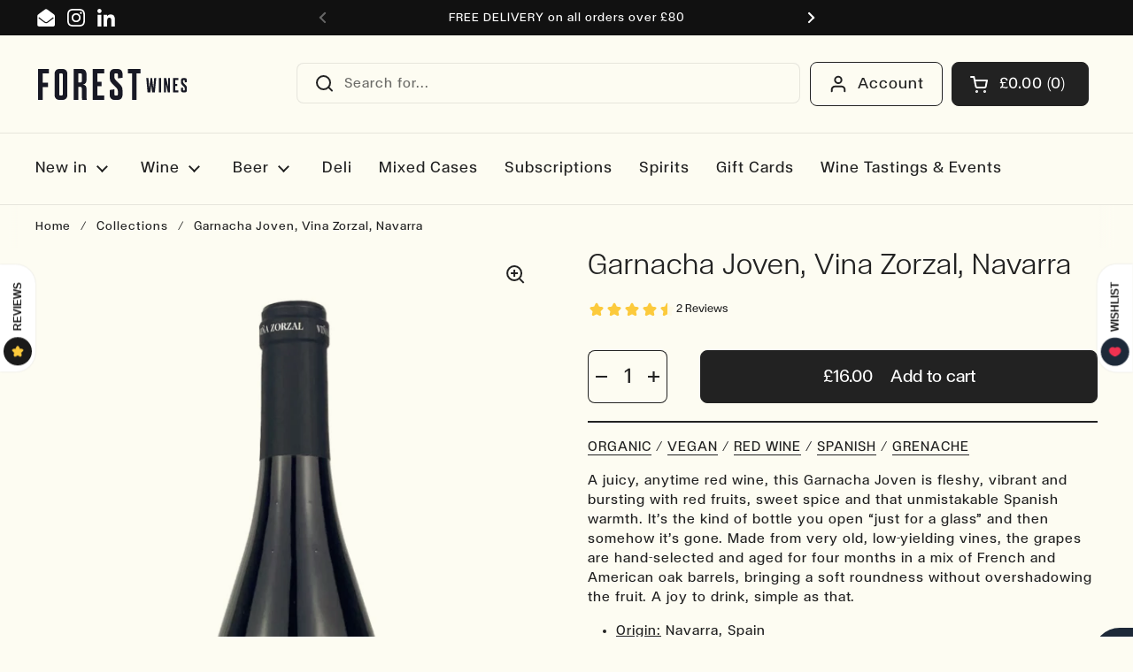

--- FILE ---
content_type: text/html; charset=utf-8
request_url: https://www.forestwines.com/products/garnacha-joven-vina-zorzal-navarra
body_size: 96317
content:
<!doctype html><html xmlns:og="http://opengraphprotocol.org/schema/" xmlns:fb="http://www.facebook.com/2008/fbml" class="no-js" lang="en" dir="ltr">
<head>

	<meta charset="utf-8">
  <meta http-equiv="X-UA-Compatible" content="IE=edge,chrome=1">
  <meta name="viewport" content="width=device-width, initial-scale=1.0, height=device-height, minimum-scale=1.0"><link rel="shortcut icon" href="//www.forestwines.com/cdn/shop/files/forest-wines-icon.png?crop=center&height=48&v=1707856952&width=48" type="image/png" /><title>
      Garnacha Joven, Vina Zorzal, 2023 | Navarra Wine
       &ndash; Forest wines
        
</title>

  
    
      <meta name="description" content="Try our 2023 Garnacha Joven produced by Vina Zorzal in Navarra, Spain. Discover more Spanish Grenache wine online for UK delivery.">
    
  
  


<meta property="og:site_name" content="Forest wines">
<meta property="og:url" content="https://www.forestwines.com/products/garnacha-joven-vina-zorzal-navarra">
<meta property="og:title" content="Garnacha Joven, Vina Zorzal, 2023 | Navarra Wine">
<meta property="og:type" content="product">
<meta property="og:description" content="Try our 2023 Garnacha Joven produced by Vina Zorzal in Navarra, Spain. Discover more Spanish Grenache wine online for UK delivery."><meta property="og:image" content="http://www.forestwines.com/cdn/shop/products/garnacha-joven-vina-zorzal-navarra.jpg?v=1666124024">
  <meta property="og:image:secure_url" content="https://www.forestwines.com/cdn/shop/products/garnacha-joven-vina-zorzal-navarra.jpg?v=1666124024">
  <meta property="og:image:width" content="640">
  <meta property="og:image:height" content="1024"><meta property="og:price:amount" content="16.00">
  <meta property="og:price:currency" content="GBP"><meta name="twitter:card" content="summary_large_image">
<meta name="twitter:title" content="Garnacha Joven, Vina Zorzal, 2023 | Navarra Wine">
<meta name="twitter:description" content="Try our 2023 Garnacha Joven produced by Vina Zorzal in Navarra, Spain. Discover more Spanish Grenache wine online for UK delivery."><script type="application/ld+json">
  [
    {
      "@context": "https://schema.org",
      "@type": "WebSite",
      "name": "Forest wines",
      "url": "https:\/\/www.forestwines.com"
    },
    {
      "@context": "https://schema.org",
      "@type": "Organization",
      "name": "Forest wines",
      "url": "https:\/\/www.forestwines.com"
    }
  ]
</script>

<script type="application/ld+json">
{
  "@context": "http://schema.org",
  "@type": "BreadcrumbList",
  "itemListElement": [
    {
      "@type": "ListItem",
      "position": 1,
      "name": "Home",
      "item": "https://www.forestwines.com"
    },{
        "@type": "ListItem",
        "position": 2,
        "name": "Garnacha Joven, Vina Zorzal, Navarra",
        "item": "https://www.forestwines.com/products/garnacha-joven-vina-zorzal-navarra"
      }]
}
</script><script type="application/ld+json">
  {
    "@context": "http://schema.org",
    "@type": "Product",
    "name": "Garnacha Joven, Vina Zorzal, Navarra",
    "url": "https:\/\/www.forestwines.com\/products\/garnacha-joven-vina-zorzal-navarra",
    "offers": [{
          "@type" : "Offer","sku": "IDG-019","gtin13": 8414319002297,"availability" : "http://schema.org/InStock",
          "price" : 16.0,
          "priceCurrency" : "GBP",
          "url" : "https:\/\/www.forestwines.com\/products\/garnacha-joven-vina-zorzal-navarra?variant=845428887"
        }
],
    "brand": {
      "@type": "Brand",
      "name": "Vina Zorzal"
    },
    "description": "ORGANIC \/ VEGAN \/ RED WINE \/ SPANISH \/ GRENACHE\nA juicy, anytime red wine, this Garnacha Joven is fleshy, vibrant and bursting with red fruits, sweet spice and that unmistakable Spanish warmth. It’s the kind of bottle you open “just for a glass” and then somehow it’s gone. Made from very old, low-yielding vines, the grapes are hand-selected and aged for four months in a mix of French and American oak barrels, bringing a soft roundness without overshadowing the fruit. A joy to drink, simple as that.\n\n\nOrigin: Navarra, Spain\n\nProducer: Vina Zorzal\n\nVintage: 2023\n\nGrape variety: Garnacha \/ Grenache\n\nFood pairing: Cured meat, Cheese, Stews, BBQ, Red meat\n\nBottle size: 75cl\n\nABV: 13.5%\n\n\n \nFlavour Profile\nExpect bright red fruit: cherries, strawberries, a little raspberry jam, lifted by gentle spice and soft tannins. The short oak ageing brings subtle vanilla and warmth without heaviness. Medium-bodied, smooth, and easy-drinking, with a fresh finish that keeps things lively.\nAbout the Winery (Viña Zorzal)\nViña Zorzal is a family-run winery known for championing native varieties and reviving old bush vines across Navarra. Their approach is rooted in minimal intervention, hand harvesting, and letting each parcel express itself naturally. They focus heavily on Garnacha, making styles that combine grape purity with an honest sense of place.\nAbout Navarra\nNavarra sits just northeast of Rioja and shares its winemaking heritage but with a more adventurous edge. Known for its old-vine Garnacha, diverse soils, and cool Atlantic breezes, the region produces reds that are full of flavour but still refreshing. It’s one of Spain’s most exciting areas for modern, vibrant winemaking, often overlooked, but increasingly celebrated for quality and drinkability.\nHow to pair it\nThis Garnacha shines with cured meats, manchego, tomato-based stews, grilled lamb, BBQ chicken, or anything smoky and savoury. Its juicy fruit also works surprisingly well with tapas-style snacks: patatas bravas, croquetas, roasted peppers, or charred vegetables.",
    "category": "Red Wine","aggregateRating": {
        "@type": "AggregateRating",
        "ratingValue": "4.5",
        "reviewCount": "2",
        "worstRating": "1.0",
        "bestRating": "5.0"
      },"sku": "IDG-019",
    "image": {
      "@type": "ImageObject",
      "url": "https:\/\/www.forestwines.com\/cdn\/shop\/products\/garnacha-joven-vina-zorzal-navarra.jpg?v=1666124024",
      "image": "https:\/\/www.forestwines.com\/cdn\/shop\/products\/garnacha-joven-vina-zorzal-navarra.jpg?v=1666124024",
      "name": "A bottle of Garnacha Joven red wine from Vina Zorzal with a label featuring an illustration of a bird. Made in Navarra, Spain.",
      "width": "640",
      "height": "1024"
    }
  }
  </script>
    <link rel=”canonical” href=”https://www.forestwines.com/products/garnacha-joven-vina-zorzal-navarra” />
    

  <link rel="preconnect" href="https://cdn.shopify.com">
  <link rel="preconnect" href="//www.google-analytics.com">
  <link rel="preconnect" href="//ajax.googleapis.com">
  <link rel="preconnect" href="//cdn.shopifycloud.com">
  <link rel="preconnect" href="//apis.google.com">
  <link rel="preconnect" href="//stats.g.doubleclick.net"><link rel="preconnect" href="https://fonts.shopifycdn.com" crossorigin><link href="//www.forestwines.com/cdn/shop/t/29/assets/theme.css?v=12367458000267900451763467967" as="style" rel="preload"><link href="//www.forestwines.com/cdn/shop/t/29/assets/fw-extra.css?v=180630041499430397321730729182" as="style" rel="preload"><link href="//www.forestwines.com/cdn/shop/t/29/assets/section-header.css?v=133762657217502932151716385761" as="style" rel="preload"><link href="//www.forestwines.com/cdn/shop/t/29/assets/section-main-product.css?v=88960803104332657351750347725" as="style" rel="preload"><link rel="preload" as="image" href="//www.forestwines.com/cdn/shop/products/garnacha-joven-vina-zorzal-navarra.jpg?v=1666124024&width=480" imagesrcset="//www.forestwines.com/cdn/shop/products/garnacha-joven-vina-zorzal-navarra.jpg?v=1666124024&width=240 240w,//www.forestwines.com/cdn/shop/products/garnacha-joven-vina-zorzal-navarra.jpg?v=1666124024&width=360 360w,//www.forestwines.com/cdn/shop/products/garnacha-joven-vina-zorzal-navarra.jpg?v=1666124024&width=420 420w,//www.forestwines.com/cdn/shop/products/garnacha-joven-vina-zorzal-navarra.jpg?v=1666124024&width=480 480w,//www.forestwines.com/cdn/shop/products/garnacha-joven-vina-zorzal-navarra.jpg?v=1666124024&width=640 640w" imagesizes="(max-width: 767px) calc(100vw - 20px), (max-width: 1360px) 50vw, 620px"><link rel="preload" href="//www.forestwines.com/cdn/fonts/petrona/petrona_n7.8f0b6938e4c6f57dca1d71c2d799a3a6be96af37.woff2" as="font" type="font/woff2" crossorigin><link rel="preload" href="//www.forestwines.com/cdn/fonts/arimo/arimo_n4.a7efb558ca22d2002248bbe6f302a98edee38e35.woff2" as="font" type="font/woff2" crossorigin><style type="text/css">
@font-face {
  font-family: Petrona;
  font-weight: 700;
  font-style: normal;
  font-display: swap;
  src: url("//www.forestwines.com/cdn/fonts/petrona/petrona_n7.8f0b6938e4c6f57dca1d71c2d799a3a6be96af37.woff2") format("woff2"),
       url("//www.forestwines.com/cdn/fonts/petrona/petrona_n7.9d88fb3c3e708e09dfffac76539bc871aceddbeb.woff") format("woff");
}
@font-face {
  font-family: Arimo;
  font-weight: 400;
  font-style: normal;
  font-display: swap;
  src: url("//www.forestwines.com/cdn/fonts/arimo/arimo_n4.a7efb558ca22d2002248bbe6f302a98edee38e35.woff2") format("woff2"),
       url("//www.forestwines.com/cdn/fonts/arimo/arimo_n4.0da809f7d1d5ede2a73be7094ac00741efdb6387.woff") format("woff");
}
@font-face {
  font-family: Arimo;
  font-weight: 500;
  font-style: normal;
  font-display: swap;
  src: url("//www.forestwines.com/cdn/fonts/arimo/arimo_n5.a6cc016de05b75be63cb193704728ed8065f04bb.woff2") format("woff2"),
       url("//www.forestwines.com/cdn/fonts/arimo/arimo_n5.e0d510a292c8c9059b1fcf519004ca9d3a6015a2.woff") format("woff");
}
@font-face {
  font-family: Arimo;
  font-weight: 400;
  font-style: italic;
  font-display: swap;
  src: url("//www.forestwines.com/cdn/fonts/arimo/arimo_i4.438ddb21a1b98c7230698d70dc1a21df235701b2.woff2") format("woff2"),
       url("//www.forestwines.com/cdn/fonts/arimo/arimo_i4.0e1908a0dc1ec32fabb5a03a0c9ee2083f82e3d7.woff") format("woff");
}




</style>
<style type="text/css">
  @font-face {
    font-family: "FTCalhern-Book";
    src: url("//www.forestwines.com/cdn/shop/t/29/assets/FTCalhern-Book.woff2?v=150001348879650542861729246041") format("woff2");
  }
  @font-face {
    font-family: "FTCalhern-CondensedMedium";
    src: url("//www.forestwines.com/cdn/shop/t/29/assets/FTCalhern-CondensedMedium.woff2?v=108490267591540651661729246037") format("woff2");
  }
  @font-face {
    font-family: "FTCalhern-Ultralight";
    src: url("//www.forestwines.com/cdn/shop/t/29/assets/FTCalhern-Ultralight.woff2?v=156124335637389681431729246040") format("woff2");
  }

  :root {

    /* Direction */
    --direction: ltr;

    /* Font variables */

    
    --font-stack-headings: "FTCalhern-CondensedMedium", serif;
    --font-weight-headings: 700;
    --font-style-headings: normal;

    
    --font-stack-body: "FTCalhern-Book", sans-serif;
    --font-weight-body: 400;--font-weight-body-bold: 500;--font-style-body: normal;--font-weight-buttons: var(--font-weight-body-bold);--font-weight-menu: var(--font-weight-body-bold);--base-headings-size: 80;
    --base-headings-line: 1.2;
    --base-body-size: 16;
    --base-body-line: 1.4;

    --base-menu-size: 18;

    /* Color variables */

    --color-background-header: #fdfcf2;
    --color-secondary-background-header: rgba(34, 34, 34, 0.08);
    --color-opacity-background-header: rgba(253, 252, 242, 0);
    --color-text-header: #222222;
    --color-foreground-header: #fff;
    --color-accent-header: #cb3c3c;
    --color-foreground-accent-header: #fff;
    --color-borders-header: rgba(34, 34, 34, 0.1);

    --color-background-main: #fdfcf2;
    --color-secondary-background-main: rgba(34, 34, 34, 0.08);
    --color-third-background-main: rgba(34, 34, 34, 0.04);
    --color-fourth-background-main: rgba(34, 34, 34, 0.02);
    --color-opacity-background-main: rgba(253, 252, 242, 0);
    --color-text-main: #222222;
    --color-foreground-main: #fff;
    --color-secondary-text-main: rgba(34, 34, 34, 0.62);
    --color-accent-main: #cb3c3c;
    --color-foreground-accent-main: #fff;
    --color-borders-main: rgba(34, 34, 34, 0.15);

    --color-background-cards: #fdfcf2;
    --color-gradient-cards: ;
    --color-text-cards: #222222;
    --color-foreground-cards: #fff;
    --color-secondary-text-cards: rgba(34, 34, 34, 0.6);
    --color-accent-cards: #fdfcf2;
    --color-foreground-accent-cards: #000;
    --color-borders-cards: #a7a595;

    --color-background-footer: #222222;
    --color-text-footer: #fdfcf2;
    --color-accent-footer: #a7a595;
    --color-borders-footer: rgba(253, 252, 242, 0.15);

    --color-borders-forms-primary: rgba(34, 34, 34, 0.3);
    --color-borders-forms-secondary: rgba(34, 34, 34, 0.6);

    /* Borders */

    --border-width-cards: 1px;
    --border-radius-cards: 0px;
    --border-width-buttons: 1px;
    --border-radius-buttons: 8px;
    --border-width-forms: 1px;
    --border-radius-forms: 0px;

    /* Shadows */
    --shadow-x-cards: 0px;
    --shadow-y-cards: 0px;
    --shadow-blur-cards: 0px;
    --color-shadow-cards: #222222;
    --shadow-x-buttons: 3px;
    --shadow-y-buttons: 4px;
    --shadow-blur-buttons: 0px;
    --color-shadow-buttons: rgba(0,0,0,0);

    /* Layout */

    --grid-gap-original-base: 12px;
    --container-vertical-space-base: 60px;
    --image-fit-padding: 8%;

  }

  .facets__summary, #main select, .sidebar select, .modal-content select {
    background-image: url('data:image/svg+xml;utf8,<svg width="13" height="8" fill="none" xmlns="http://www.w3.org/2000/svg"><path d="M1.414.086 7.9 6.57 6.485 7.985 0 1.5 1.414.086Z" fill="%23222222"/><path d="M12.985 1.515 6.5 8 5.085 6.586 11.571.101l1.414 1.414Z" fill="%23222222"/></svg>');
  }

  .card .star-rating__stars {
    background-image: url('data:image/svg+xml;utf8,<svg width="20" height="13" viewBox="0 0 14 13" fill="none" xmlns="http://www.w3.org/2000/svg"><path d="m7 0 1.572 4.837h5.085l-4.114 2.99 1.572 4.836L7 9.673l-4.114 2.99 1.571-4.837-4.114-2.99h5.085L7 0Z" stroke="%23222222" stroke-width="1"/></svg>');
  }
  .card .star-rating__stars-active {
    background-image: url('data:image/svg+xml;utf8,<svg width="20" height="13" viewBox="0 0 14 13" fill="none" xmlns="http://www.w3.org/2000/svg"><path d="m7 0 1.572 4.837h5.085l-4.114 2.99 1.572 4.836L7 9.673l-4.114 2.99 1.571-4.837-4.114-2.99h5.085L7 0Z" fill="%23222222" stroke-width="0"/></svg>');
  }

  .star-rating__stars {
    background-image: url('data:image/svg+xml;utf8,<svg width="20" height="13" viewBox="0 0 14 13" fill="none" xmlns="http://www.w3.org/2000/svg"><path d="m7 0 1.572 4.837h5.085l-4.114 2.99 1.572 4.836L7 9.673l-4.114 2.99 1.571-4.837-4.114-2.99h5.085L7 0Z" stroke="%23222222" stroke-width="1"/></svg>');
  }
  .star-rating__stars-active {
    background-image: url('data:image/svg+xml;utf8,<svg width="20" height="13" viewBox="0 0 14 13" fill="none" xmlns="http://www.w3.org/2000/svg"><path d="m7 0 1.572 4.837h5.085l-4.114 2.99 1.572 4.836L7 9.673l-4.114 2.99 1.571-4.837-4.114-2.99h5.085L7 0Z" fill="%23222222" stroke-width="0"/></svg>');
  }

  .product-item {--color-text-cards: #222222;}.product-item .button {
      --color-text-cards: #222222;--color-foreground-cards: #fff;
    }</style>

<style id="root-height">
  :root {
    --window-height: 100vh;
  }
</style><link href="//www.forestwines.com/cdn/shop/t/29/assets/theme.css?v=12367458000267900451763467967" rel="stylesheet" type="text/css" media="all" />
  <link href="//www.forestwines.com/cdn/shop/t/29/assets/fw-extra.css?v=180630041499430397321730729182" rel="stylesheet" type="text/css" media="all" />

	<script>window.performance && window.performance.mark && window.performance.mark('shopify.content_for_header.start');</script><meta name="google-site-verification" content="Puv1aAG-wQo9s7fUJ5eYiLQNQM4TzaXArFwUI3e__dg">
<meta name="google-site-verification" content="-BxPua63TN-vO-0b7tnb2_jEzL7sITtdK1IfQUo8uMk">
<meta name="facebook-domain-verification" content="80uexmjoug9togl8i6w2tak2yy2ji2">
<meta id="shopify-digital-wallet" name="shopify-digital-wallet" content="/6492151/digital_wallets/dialog">
<meta name="shopify-checkout-api-token" content="88f1b2b18313a77536c98cd8730739f7">
<link rel="alternate" type="application/json+oembed" href="https://www.forestwines.com/products/garnacha-joven-vina-zorzal-navarra.oembed">
<script async="async" src="/checkouts/internal/preloads.js?locale=en-GB"></script>
<link rel="preconnect" href="https://shop.app" crossorigin="anonymous">
<script async="async" src="https://shop.app/checkouts/internal/preloads.js?locale=en-GB&shop_id=6492151" crossorigin="anonymous"></script>
<script id="apple-pay-shop-capabilities" type="application/json">{"shopId":6492151,"countryCode":"GB","currencyCode":"GBP","merchantCapabilities":["supports3DS"],"merchantId":"gid:\/\/shopify\/Shop\/6492151","merchantName":"Forest wines","requiredBillingContactFields":["postalAddress","email","phone"],"requiredShippingContactFields":["postalAddress","email","phone"],"shippingType":"shipping","supportedNetworks":["visa","maestro","masterCard","amex","discover","elo"],"total":{"type":"pending","label":"Forest wines","amount":"1.00"},"shopifyPaymentsEnabled":true,"supportsSubscriptions":true}</script>
<script id="shopify-features" type="application/json">{"accessToken":"88f1b2b18313a77536c98cd8730739f7","betas":["rich-media-storefront-analytics"],"domain":"www.forestwines.com","predictiveSearch":true,"shopId":6492151,"locale":"en"}</script>
<script>var Shopify = Shopify || {};
Shopify.shop = "forest-wines.myshopify.com";
Shopify.locale = "en";
Shopify.currency = {"active":"GBP","rate":"1.0"};
Shopify.country = "GB";
Shopify.theme = {"name":"FW-theme-2.0\/main","id":168136671522,"schema_name":"Local","schema_version":"2.3.2","theme_store_id":null,"role":"main"};
Shopify.theme.handle = "null";
Shopify.theme.style = {"id":null,"handle":null};
Shopify.cdnHost = "www.forestwines.com/cdn";
Shopify.routes = Shopify.routes || {};
Shopify.routes.root = "/";</script>
<script type="module">!function(o){(o.Shopify=o.Shopify||{}).modules=!0}(window);</script>
<script>!function(o){function n(){var o=[];function n(){o.push(Array.prototype.slice.apply(arguments))}return n.q=o,n}var t=o.Shopify=o.Shopify||{};t.loadFeatures=n(),t.autoloadFeatures=n()}(window);</script>
<script>
  window.ShopifyPay = window.ShopifyPay || {};
  window.ShopifyPay.apiHost = "shop.app\/pay";
  window.ShopifyPay.redirectState = null;
</script>
<script id="shop-js-analytics" type="application/json">{"pageType":"product"}</script>
<script defer="defer" async type="module" src="//www.forestwines.com/cdn/shopifycloud/shop-js/modules/v2/client.init-shop-cart-sync_C5BV16lS.en.esm.js"></script>
<script defer="defer" async type="module" src="//www.forestwines.com/cdn/shopifycloud/shop-js/modules/v2/chunk.common_CygWptCX.esm.js"></script>
<script type="module">
  await import("//www.forestwines.com/cdn/shopifycloud/shop-js/modules/v2/client.init-shop-cart-sync_C5BV16lS.en.esm.js");
await import("//www.forestwines.com/cdn/shopifycloud/shop-js/modules/v2/chunk.common_CygWptCX.esm.js");

  window.Shopify.SignInWithShop?.initShopCartSync?.({"fedCMEnabled":true,"windoidEnabled":true});

</script>
<script>
  window.Shopify = window.Shopify || {};
  if (!window.Shopify.featureAssets) window.Shopify.featureAssets = {};
  window.Shopify.featureAssets['shop-js'] = {"shop-cart-sync":["modules/v2/client.shop-cart-sync_ZFArdW7E.en.esm.js","modules/v2/chunk.common_CygWptCX.esm.js"],"init-fed-cm":["modules/v2/client.init-fed-cm_CmiC4vf6.en.esm.js","modules/v2/chunk.common_CygWptCX.esm.js"],"shop-button":["modules/v2/client.shop-button_tlx5R9nI.en.esm.js","modules/v2/chunk.common_CygWptCX.esm.js"],"shop-cash-offers":["modules/v2/client.shop-cash-offers_DOA2yAJr.en.esm.js","modules/v2/chunk.common_CygWptCX.esm.js","modules/v2/chunk.modal_D71HUcav.esm.js"],"init-windoid":["modules/v2/client.init-windoid_sURxWdc1.en.esm.js","modules/v2/chunk.common_CygWptCX.esm.js"],"shop-toast-manager":["modules/v2/client.shop-toast-manager_ClPi3nE9.en.esm.js","modules/v2/chunk.common_CygWptCX.esm.js"],"init-shop-email-lookup-coordinator":["modules/v2/client.init-shop-email-lookup-coordinator_B8hsDcYM.en.esm.js","modules/v2/chunk.common_CygWptCX.esm.js"],"init-shop-cart-sync":["modules/v2/client.init-shop-cart-sync_C5BV16lS.en.esm.js","modules/v2/chunk.common_CygWptCX.esm.js"],"avatar":["modules/v2/client.avatar_BTnouDA3.en.esm.js"],"pay-button":["modules/v2/client.pay-button_FdsNuTd3.en.esm.js","modules/v2/chunk.common_CygWptCX.esm.js"],"init-customer-accounts":["modules/v2/client.init-customer-accounts_DxDtT_ad.en.esm.js","modules/v2/client.shop-login-button_C5VAVYt1.en.esm.js","modules/v2/chunk.common_CygWptCX.esm.js","modules/v2/chunk.modal_D71HUcav.esm.js"],"init-shop-for-new-customer-accounts":["modules/v2/client.init-shop-for-new-customer-accounts_ChsxoAhi.en.esm.js","modules/v2/client.shop-login-button_C5VAVYt1.en.esm.js","modules/v2/chunk.common_CygWptCX.esm.js","modules/v2/chunk.modal_D71HUcav.esm.js"],"shop-login-button":["modules/v2/client.shop-login-button_C5VAVYt1.en.esm.js","modules/v2/chunk.common_CygWptCX.esm.js","modules/v2/chunk.modal_D71HUcav.esm.js"],"init-customer-accounts-sign-up":["modules/v2/client.init-customer-accounts-sign-up_CPSyQ0Tj.en.esm.js","modules/v2/client.shop-login-button_C5VAVYt1.en.esm.js","modules/v2/chunk.common_CygWptCX.esm.js","modules/v2/chunk.modal_D71HUcav.esm.js"],"shop-follow-button":["modules/v2/client.shop-follow-button_Cva4Ekp9.en.esm.js","modules/v2/chunk.common_CygWptCX.esm.js","modules/v2/chunk.modal_D71HUcav.esm.js"],"checkout-modal":["modules/v2/client.checkout-modal_BPM8l0SH.en.esm.js","modules/v2/chunk.common_CygWptCX.esm.js","modules/v2/chunk.modal_D71HUcav.esm.js"],"lead-capture":["modules/v2/client.lead-capture_Bi8yE_yS.en.esm.js","modules/v2/chunk.common_CygWptCX.esm.js","modules/v2/chunk.modal_D71HUcav.esm.js"],"shop-login":["modules/v2/client.shop-login_D6lNrXab.en.esm.js","modules/v2/chunk.common_CygWptCX.esm.js","modules/v2/chunk.modal_D71HUcav.esm.js"],"payment-terms":["modules/v2/client.payment-terms_CZxnsJam.en.esm.js","modules/v2/chunk.common_CygWptCX.esm.js","modules/v2/chunk.modal_D71HUcav.esm.js"]};
</script>
<script>(function() {
  var isLoaded = false;
  function asyncLoad() {
    if (isLoaded) return;
    isLoaded = true;
    var urls = ["https:\/\/omnisnippet1.com\/platforms\/shopify.js?source=scriptTag\u0026v=2025-05-15T12\u0026shop=forest-wines.myshopify.com","https:\/\/img0.socialshopwave.com\/ssw-empty.js?shop=forest-wines.myshopify.com"];
    for (var i = 0; i < urls.length; i++) {
      var s = document.createElement('script');
      s.type = 'text/javascript';
      s.async = true;
      s.src = urls[i];
      var x = document.getElementsByTagName('script')[0];
      x.parentNode.insertBefore(s, x);
    }
  };
  if(window.attachEvent) {
    window.attachEvent('onload', asyncLoad);
  } else {
    window.addEventListener('load', asyncLoad, false);
  }
})();</script>
<script id="__st">var __st={"a":6492151,"offset":0,"reqid":"f79b6e31-7d8d-4182-ac8b-ce14907deb83-1768741733","pageurl":"www.forestwines.com\/products\/garnacha-joven-vina-zorzal-navarra","u":"84f89a204c66","p":"product","rtyp":"product","rid":359984019};</script>
<script>window.ShopifyPaypalV4VisibilityTracking = true;</script>
<script id="captcha-bootstrap">!function(){'use strict';const t='contact',e='account',n='new_comment',o=[[t,t],['blogs',n],['comments',n],[t,'customer']],c=[[e,'customer_login'],[e,'guest_login'],[e,'recover_customer_password'],[e,'create_customer']],r=t=>t.map((([t,e])=>`form[action*='/${t}']:not([data-nocaptcha='true']) input[name='form_type'][value='${e}']`)).join(','),a=t=>()=>t?[...document.querySelectorAll(t)].map((t=>t.form)):[];function s(){const t=[...o],e=r(t);return a(e)}const i='password',u='form_key',d=['recaptcha-v3-token','g-recaptcha-response','h-captcha-response',i],f=()=>{try{return window.sessionStorage}catch{return}},m='__shopify_v',_=t=>t.elements[u];function p(t,e,n=!1){try{const o=window.sessionStorage,c=JSON.parse(o.getItem(e)),{data:r}=function(t){const{data:e,action:n}=t;return t[m]||n?{data:e,action:n}:{data:t,action:n}}(c);for(const[e,n]of Object.entries(r))t.elements[e]&&(t.elements[e].value=n);n&&o.removeItem(e)}catch(o){console.error('form repopulation failed',{error:o})}}const l='form_type',E='cptcha';function T(t){t.dataset[E]=!0}const w=window,h=w.document,L='Shopify',v='ce_forms',y='captcha';let A=!1;((t,e)=>{const n=(g='f06e6c50-85a8-45c8-87d0-21a2b65856fe',I='https://cdn.shopify.com/shopifycloud/storefront-forms-hcaptcha/ce_storefront_forms_captcha_hcaptcha.v1.5.2.iife.js',D={infoText:'Protected by hCaptcha',privacyText:'Privacy',termsText:'Terms'},(t,e,n)=>{const o=w[L][v],c=o.bindForm;if(c)return c(t,g,e,D).then(n);var r;o.q.push([[t,g,e,D],n]),r=I,A||(h.body.append(Object.assign(h.createElement('script'),{id:'captcha-provider',async:!0,src:r})),A=!0)});var g,I,D;w[L]=w[L]||{},w[L][v]=w[L][v]||{},w[L][v].q=[],w[L][y]=w[L][y]||{},w[L][y].protect=function(t,e){n(t,void 0,e),T(t)},Object.freeze(w[L][y]),function(t,e,n,w,h,L){const[v,y,A,g]=function(t,e,n){const i=e?o:[],u=t?c:[],d=[...i,...u],f=r(d),m=r(i),_=r(d.filter((([t,e])=>n.includes(e))));return[a(f),a(m),a(_),s()]}(w,h,L),I=t=>{const e=t.target;return e instanceof HTMLFormElement?e:e&&e.form},D=t=>v().includes(t);t.addEventListener('submit',(t=>{const e=I(t);if(!e)return;const n=D(e)&&!e.dataset.hcaptchaBound&&!e.dataset.recaptchaBound,o=_(e),c=g().includes(e)&&(!o||!o.value);(n||c)&&t.preventDefault(),c&&!n&&(function(t){try{if(!f())return;!function(t){const e=f();if(!e)return;const n=_(t);if(!n)return;const o=n.value;o&&e.removeItem(o)}(t);const e=Array.from(Array(32),(()=>Math.random().toString(36)[2])).join('');!function(t,e){_(t)||t.append(Object.assign(document.createElement('input'),{type:'hidden',name:u})),t.elements[u].value=e}(t,e),function(t,e){const n=f();if(!n)return;const o=[...t.querySelectorAll(`input[type='${i}']`)].map((({name:t})=>t)),c=[...d,...o],r={};for(const[a,s]of new FormData(t).entries())c.includes(a)||(r[a]=s);n.setItem(e,JSON.stringify({[m]:1,action:t.action,data:r}))}(t,e)}catch(e){console.error('failed to persist form',e)}}(e),e.submit())}));const S=(t,e)=>{t&&!t.dataset[E]&&(n(t,e.some((e=>e===t))),T(t))};for(const o of['focusin','change'])t.addEventListener(o,(t=>{const e=I(t);D(e)&&S(e,y())}));const B=e.get('form_key'),M=e.get(l),P=B&&M;t.addEventListener('DOMContentLoaded',(()=>{const t=y();if(P)for(const e of t)e.elements[l].value===M&&p(e,B);[...new Set([...A(),...v().filter((t=>'true'===t.dataset.shopifyCaptcha))])].forEach((e=>S(e,t)))}))}(h,new URLSearchParams(w.location.search),n,t,e,['guest_login'])})(!0,!0)}();</script>
<script integrity="sha256-4kQ18oKyAcykRKYeNunJcIwy7WH5gtpwJnB7kiuLZ1E=" data-source-attribution="shopify.loadfeatures" defer="defer" src="//www.forestwines.com/cdn/shopifycloud/storefront/assets/storefront/load_feature-a0a9edcb.js" crossorigin="anonymous"></script>
<script crossorigin="anonymous" defer="defer" src="//www.forestwines.com/cdn/shopifycloud/storefront/assets/shopify_pay/storefront-65b4c6d7.js?v=20250812"></script>
<script data-source-attribution="shopify.dynamic_checkout.dynamic.init">var Shopify=Shopify||{};Shopify.PaymentButton=Shopify.PaymentButton||{isStorefrontPortableWallets:!0,init:function(){window.Shopify.PaymentButton.init=function(){};var t=document.createElement("script");t.src="https://www.forestwines.com/cdn/shopifycloud/portable-wallets/latest/portable-wallets.en.js",t.type="module",document.head.appendChild(t)}};
</script>
<script data-source-attribution="shopify.dynamic_checkout.buyer_consent">
  function portableWalletsHideBuyerConsent(e){var t=document.getElementById("shopify-buyer-consent"),n=document.getElementById("shopify-subscription-policy-button");t&&n&&(t.classList.add("hidden"),t.setAttribute("aria-hidden","true"),n.removeEventListener("click",e))}function portableWalletsShowBuyerConsent(e){var t=document.getElementById("shopify-buyer-consent"),n=document.getElementById("shopify-subscription-policy-button");t&&n&&(t.classList.remove("hidden"),t.removeAttribute("aria-hidden"),n.addEventListener("click",e))}window.Shopify?.PaymentButton&&(window.Shopify.PaymentButton.hideBuyerConsent=portableWalletsHideBuyerConsent,window.Shopify.PaymentButton.showBuyerConsent=portableWalletsShowBuyerConsent);
</script>
<script data-source-attribution="shopify.dynamic_checkout.cart.bootstrap">document.addEventListener("DOMContentLoaded",(function(){function t(){return document.querySelector("shopify-accelerated-checkout-cart, shopify-accelerated-checkout")}if(t())Shopify.PaymentButton.init();else{new MutationObserver((function(e,n){t()&&(Shopify.PaymentButton.init(),n.disconnect())})).observe(document.body,{childList:!0,subtree:!0})}}));
</script>
<script id='scb4127' type='text/javascript' async='' src='https://www.forestwines.com/cdn/shopifycloud/privacy-banner/storefront-banner.js'></script><link id="shopify-accelerated-checkout-styles" rel="stylesheet" media="screen" href="https://www.forestwines.com/cdn/shopifycloud/portable-wallets/latest/accelerated-checkout-backwards-compat.css" crossorigin="anonymous">
<style id="shopify-accelerated-checkout-cart">
        #shopify-buyer-consent {
  margin-top: 1em;
  display: inline-block;
  width: 100%;
}

#shopify-buyer-consent.hidden {
  display: none;
}

#shopify-subscription-policy-button {
  background: none;
  border: none;
  padding: 0;
  text-decoration: underline;
  font-size: inherit;
  cursor: pointer;
}

#shopify-subscription-policy-button::before {
  box-shadow: none;
}

      </style>
<link rel="stylesheet" media="screen" href="//www.forestwines.com/cdn/shop/t/29/compiled_assets/styles.css?8060">
<script>window.performance && window.performance.mark && window.performance.mark('shopify.content_for_header.end');</script>

  <script>
    const rbi = [];
    const ribSetSize = (img) => {
      if ( img.offsetWidth / img.dataset.ratio < img.offsetHeight ) {
        img.setAttribute('sizes', `${Math.ceil(img.offsetHeight * img.dataset.ratio)}px`);
      } else {
        img.setAttribute('sizes', `${Math.ceil(img.offsetWidth)}px`);
      }
    }
    const debounce = (fn, wait) => {
      let t;
      return (...args) => {
        clearTimeout(t);
        t = setTimeout(() => fn.apply(this, args), wait);
      };
    }
    window.KEYCODES = {
      TAB: 9,
      ESC: 27,
      DOWN: 40,
      RIGHT: 39,
      UP: 38,
      LEFT: 37,
      RETURN: 13
    };
    window.addEventListener('resize', debounce(()=>{
      for ( let img of rbi ) {
        ribSetSize(img);
      }
    }, 250));
  </script><noscript>
    <link rel="stylesheet" href="//www.forestwines.com/cdn/shop/t/29/assets/theme-noscript.css?v=143499523122431679711716385762">
  </noscript>

  <script>
    
    
    
    
    var gsf_conversion_data = {page_type : 'product', event : 'view_item', data : {product_data : [{variant_id : 845428887, product_id : 359984019, name : "Garnacha Joven, Vina Zorzal, Navarra", price : "16.00", currency : "GBP", sku : "IDG-019", brand : "Vina Zorzal", variant : "Default Title", category : "Red Wine", quantity : "16" }], total_price : "16.00", shop_currency : "GBP"}};
    
</script>
  <!-- Google tag (gtag.js) -->
  <script async src="https://www.googletagmanager.com/gtag/js?id=G-KEWKTVZD1R"></script>
  <script>
    window.dataLayer = window.dataLayer || [];
    function gtag(){dataLayer.push(arguments);}
    gtag('js', new Date());
  
    gtag('config', 'G-KEWKTVZD1R');
  </script>
  <!-- Bing clarity -->
  <script type="text/javascript">
      (function(c,l,a,r,i,t,y){
          c[a]=c[a]||function(){(c[a].q=c[a].q||[]).push(arguments)};
          t=l.createElement(r);t.async=1;t.src="https://www.clarity.ms/tag/"+i;
          y=l.getElementsByTagName(r)[0];y.parentNode.insertBefore(t,y);
      })(window, document, "clarity", "script", "hdmqlsmub2");
  </script>
  <script src="https://analytics.ahrefs.com/analytics.js" data-key="tpd6UYhSY+B3yrh04FkEnA" async></script>
<!-- BEGIN app block: shopify://apps/uppromote-affiliate/blocks/core-script/64c32457-930d-4cb9-9641-e24c0d9cf1f4 --><!-- BEGIN app snippet: core-metafields-setting --><!--suppress ES6ConvertVarToLetConst -->
<script type="application/json" id="core-uppromote-settings">{"active_reg_from":true,"app_env":{"env":"production"},"message_bar_setting":{"referral_enable":0,"referral_content":"You're shopping with {affiliate_name}!","referral_font":"Poppins","referral_font_size":14,"referral_text_color":"#ffffff","referral_background_color":"#338FB1","not_referral_enable":0,"not_referral_content":"Enjoy your time.","not_referral_font":"Poppins","not_referral_font_size":14,"not_referral_text_color":"#ffffff","not_referral_background_color":"#338FB1"}}</script>
<script type="application/json" id="core-uppromote-cart">{"note":null,"attributes":{},"original_total_price":0,"total_price":0,"total_discount":0,"total_weight":0.0,"item_count":0,"items":[],"requires_shipping":false,"currency":"GBP","items_subtotal_price":0,"cart_level_discount_applications":[],"checkout_charge_amount":0}</script>
<script id="core-uppromote-quick-store-tracking-vars">
    function getDocumentContext(){const{href:a,hash:b,host:c,hostname:d,origin:e,pathname:f,port:g,protocol:h,search:i}=window.location,j=document.referrer,k=document.characterSet,l=document.title;return{location:{href:a,hash:b,host:c,hostname:d,origin:e,pathname:f,port:g,protocol:h,search:i},referrer:j||document.location.href,characterSet:k,title:l}}function getNavigatorContext(){const{language:a,cookieEnabled:b,languages:c,userAgent:d}=navigator;return{language:a,cookieEnabled:b,languages:c,userAgent:d}}function getWindowContext(){const{innerHeight:a,innerWidth:b,outerHeight:c,outerWidth:d,origin:e,screen:{height:j,width:k},screenX:f,screenY:g,scrollX:h,scrollY:i}=window;return{innerHeight:a,innerWidth:b,outerHeight:c,outerWidth:d,origin:e,screen:{screenHeight:j,screenWidth:k},screenX:f,screenY:g,scrollX:h,scrollY:i,location:getDocumentContext().location}}function getContext(){return{document:getDocumentContext(),navigator:getNavigatorContext(),window:getWindowContext()}}
    if (window.location.href.includes('?sca_ref=')) {
        localStorage.setItem('__up_lastViewedPageContext', JSON.stringify({
            context: getContext(),
            timestamp: new Date().toISOString(),
        }))
    }
</script>

<script id="core-uppromote-setting-booster">
    var UpPromoteCoreSettings = JSON.parse(document.getElementById('core-uppromote-settings').textContent)
    UpPromoteCoreSettings.currentCart = JSON.parse(document.getElementById('core-uppromote-cart')?.textContent || '{}')
    const idToClean = ['core-uppromote-settings', 'core-uppromote-cart', 'core-uppromote-setting-booster', 'core-uppromote-quick-store-tracking-vars']
    idToClean.forEach(id => {
        document.getElementById(id)?.remove()
    })
</script>
<!-- END app snippet -->


<!-- END app block --><!-- BEGIN app block: shopify://apps/labeler/blocks/app-embed/38a5b8ec-f58a-4fa4-8faa-69ddd0f10a60 -->

<script>
  let aco_allProducts = new Map();
</script>
<script>
  const normalStyle = [
  "background: rgb(173, 216, 230)",
  "padding: 15px",
  "font-size: 1.5em",
  "font-family: 'Poppins', sans-serif",
  "color: black",
  "border-radius: 10px",
  ];
  const warningStyle = [
  "background: rgb(255, 165, 0)",
  "padding: 15px",
  "font-size: 1.5em",
  "font-family: 'Poppins', sans-serif",
  "color: black", 
  "border-radius: 10px",
  ];
  let content = "%cWelcome to labeler v3!🎉🎉";
  let version = "v3";

  if (version !== "v3") {
    content = "%cWarning! Update labeler to v3 ⚠️⚠️";
    console.log(content, warningStyle.join(";"));
  }
  else {
    console.log(content, normalStyle.join(";"));
  }
  try{
     
    
        aco_allProducts.set(`garnacha-joven-vina-zorzal-navarra`,{
              availableForSale: true,
              collections: [{"id":704121274741,"handle":"all-products","title":"All Products","updated_at":"2026-01-18T12:05:57+00:00","body_html":"\u003cp\u003eBrowse our complete range of premium natural, organic, and vegan wines, specialty beverages, and curated gift items.\u003c\/p\u003e","published_at":"2025-11-25T15:54:54+00:00","sort_order":"best-selling","template_suffix":"faq","disjunctive":false,"rules":[{"column":"variant_inventory","relation":"greater_than","condition":"0"},{"column":"product_category_id","relation":"not_equals","condition":"ae-1"},{"column":"type","relation":"not_equals","condition":"giftbox_ghost_product"}],"published_scope":"global"},{"id":704481788277,"handle":"all","title":"All Products","updated_at":"2026-01-18T12:01:25+00:00","body_html":null,"published_at":"2025-12-02T14:32:44+00:00","sort_order":"best-selling","template_suffix":null,"disjunctive":false,"rules":[{"column":"type","relation":"not_equals","condition":"candybox_generated"},{"column":"type","relation":"not_equals","condition":"giftbox_ghost_product"}],"published_scope":"web"},{"id":704208798069,"handle":"all-wines","title":"All Wines","updated_at":"2026-01-18T12:05:57+00:00","body_html":"","published_at":"2025-11-26T15:06:14+00:00","sort_order":"best-selling","template_suffix":"faq","disjunctive":false,"rules":[{"column":"product_category_id","relation":"equals","condition":"fb-1-1-7"},{"column":"variant_inventory","relation":"greater_than","condition":"0"},{"column":"type","relation":"not_equals","condition":"giftbox_ghost_product"}],"published_scope":"global"},{"id":703281070453,"handle":"best-under-20","title":"Best under £20","updated_at":"2026-01-18T12:05:53+00:00","body_html":"","published_at":"2025-11-10T15:28:40+00:00","sort_order":"best-selling","template_suffix":"faq","disjunctive":false,"rules":[{"column":"variant_price","relation":"less_than","condition":"20"},{"column":"product_category_id","relation":"equals","condition":"fb-1-1-7"},{"column":"variant_inventory","relation":"greater_than","condition":"0"},{"column":"type","relation":"not_equals","condition":"giftbox_ghost_product"}],"published_scope":"global"},{"id":698218021237,"handle":"biodynamic-organic-wines","title":"Biodynamic \u0026 Organic Wine","updated_at":"2026-01-18T12:05:53+00:00","body_html":"\u003cp data-start=\"256\" data-end=\"762\"\u003eDiscover our curated selection of \u003cstrong data-start=\"300\" data-end=\"316\"\u003eorganic wine\u003c\/strong\u003e and \u003cstrong data-start=\"321\" data-end=\"341\"\u003ebiodynamic wines\u003c\/strong\u003e, where quality, flavour, and sustainability come together in every bottle. These wines are made from grapes grown without synthetic chemicals, pesticides, or herbicides, letting the natural character of the vineyard shine through. From crisp \u003cstrong data-start=\"584\" data-end=\"606\"\u003eorganic white wine\u003c\/strong\u003e and fresh \u003cstrong data-start=\"617\" data-end=\"638\"\u003eorganic rosé wine\u003c\/strong\u003e to bold \u003cstrong data-start=\"647\" data-end=\"667\"\u003eorganic red wine\u003c\/strong\u003e, each bottle reflects its terroir, offering wines that feel both authentic and approachable.\u003c\/p\u003e\n\u003cp data-start=\"764\" data-end=\"1193\"\u003eOur \u003cstrong data-start=\"768\" data-end=\"788\"\u003ebiodynamic wines\u003c\/strong\u003e go a step further, following lunar and planetary cycles and using natural herbal preparations to bring balance and vitality to the vineyard. The result is wine that’s alive with character, whether it’s a textured \u003cstrong data-start=\"1002\" data-end=\"1026\"\u003eorganic Italian wine\u003c\/strong\u003e, a refined \u003cstrong data-start=\"1038\" data-end=\"1061\"\u003eorganic French wine\u003c\/strong\u003e, or a joyful \u003cstrong data-start=\"1075\" data-end=\"1101\"\u003eorganic sparkling wine\u003c\/strong\u003e. These wines are made for people who care about the planet without compromising on taste.\u003c\/p\u003e\n\u003cp data-start=\"1195\" data-end=\"1547\"\u003eWhether you’re stocking up with \u003cstrong data-start=\"1227\" data-end=\"1249\"\u003eorganic wine cases\u003c\/strong\u003e, looking for a standout bottle for a dinner party, or exploring the \u003cstrong data-start=\"1318\" data-end=\"1339\"\u003ebest organic wine\u003c\/strong\u003e for everyday drinking, our collection makes it simple. With \u003cstrong data-start=\"1400\" data-end=\"1425\"\u003eorganic wine delivery\u003c\/strong\u003e across the UK, it’s easy to enjoy wines that are kind to the environment, full of personality, and perfect for sharing.\u003c\/p\u003e\n\u003cp data-start=\"1195\" data-end=\"1547\"\u003eWants more? Also discover our range of \u003ca href=\"https:\/\/www.forestwines.com\/collections\/vegan\" target=\"_blank\" title=\"find vegan wines\" rel=\"noopener\"\u003e\u003cstrong\u003evegan wine\u003c\/strong\u003e\u003c\/a\u003e and \u003ca href=\"https:\/\/www.forestwines.com\/collections\/low-sulphites-sulphite-free-wines\" target=\"_blank\" title=\"find low sulphites wine\" rel=\"noopener\"\u003e\u003cstrong\u003elow sulphites wine\u003c\/strong\u003e\u003c\/a\u003e.\u003c\/p\u003e","published_at":"2025-08-08T12:22:40+01:00","sort_order":"best-selling","template_suffix":"faq","disjunctive":false,"rules":[{"column":"product_metafield_definition","relation":"equals","condition":"gid:\/\/shopify\/Metaobject\/322902098293"},{"column":"variant_inventory","relation":"greater_than","condition":"0"},{"column":"type","relation":"not_equals","condition":"giftbox_ghost_product"}],"published_scope":"global"},{"id":168597291083,"handle":"facebook-wines","title":"facebook wines","updated_at":"2026-01-18T12:01:25+00:00","body_html":"","published_at":"2021-02-14T17:27:24+00:00","sort_order":"best-selling","template_suffix":"","disjunctive":true,"rules":[{"column":"tag","relation":"equals","condition":"White wine"},{"column":"tag","relation":"equals","condition":"Sweet wine"},{"column":"tag","relation":"equals","condition":"Sparkling Wine"},{"column":"tag","relation":"equals","condition":"Rose wine"},{"column":"tag","relation":"equals","condition":"red wine"},{"column":"tag","relation":"equals","condition":"Orange wine"},{"column":"tag","relation":"equals","condition":"natural wine"},{"column":"tag","relation":"equals","condition":"Lo-Fi Wines"},{"column":"tag","relation":"equals","condition":"Green Wine"},{"column":"tag","relation":"equals","condition":"Fortified wine"}],"published_scope":"web"},{"id":56311971915,"handle":"garnacha","updated_at":"2026-01-11T12:01:14+00:00","published_at":"2018-04-16T20:45:49+01:00","sort_order":"best-selling","template_suffix":"","published_scope":"web","title":"Garnacha","body_html":"\u003cmeta charset=\"utf-8\"\u003e\u003cspan\u003eGarnacha\u003c\/span\u003e"},{"id":702979801461,"handle":"grenache-garnacha","title":"Grenache \/ Garnacha","updated_at":"2026-01-18T12:01:25+00:00","body_html":"","published_at":"2025-11-05T12:32:23+00:00","sort_order":"best-selling","template_suffix":"faq","disjunctive":false,"rules":[{"column":"product_metafield_definition","relation":"equals","condition":"gid:\/\/shopify\/Metaobject\/298079453557"},{"column":"variant_inventory","relation":"greater_than","condition":"0"},{"column":"type","relation":"not_equals","condition":"giftbox_ghost_product"}],"published_scope":"global"},{"id":701221994869,"handle":"red-wine","title":"Natural \u0026 Organic Red Wine","updated_at":"2026-01-18T12:05:57+00:00","body_html":"\u003cp\u003e\u003cmeta charset=\"utf-8\"\u003eWe love our reds, and so many of our customers do too. We bring together a fantastic selection of red wines. Whether you are in the mood for some classics like Malbec, Rioja or Pinot Noir, or you fancy discovering something totally off the beaten track, there's a bottle for every occasion. Shop our hand-picked collection of organic red wines.\u003c\/p\u003e","published_at":"2025-10-01T15:38:43+01:00","sort_order":"best-selling","template_suffix":"faq","disjunctive":false,"rules":[{"column":"product_metafield_definition","relation":"equals","condition":"gid:\/\/shopify\/Metaobject\/322902196597"},{"column":"variant_inventory","relation":"greater_than","condition":"0"},{"column":"type","relation":"not_equals","condition":"giftbox_ghost_product"}],"published_scope":"global"},{"id":692634550645,"handle":"natural-wine-offers","title":"Natural Wine Offers","updated_at":"2026-01-18T12:01:25+00:00","body_html":"\u003cp\u003e\u003cmeta charset=\"utf-8\"\u003eTime to stock up on natural wine. We’ve pulled together a selection of easy-drinking, low-intervention bottles at great prices. \u003c\/p\u003e\n\u003cp\u003eFrom fresh whites to juicy reds and a funky oranges, most of our wines are made following natural processes, organic and low or no sulphites. Perfect for relaxed dinners, weekend plans, or just having something good in the cellar.\u003c\/p\u003e","published_at":"2025-05-02T10:03:27+01:00","sort_order":"best-selling","template_suffix":"faq","disjunctive":false,"rules":[{"column":"is_price_reduced","relation":"is_set","condition":""},{"column":"type","relation":"not_equals","condition":"giftbox_ghost_product"}],"published_scope":"global"},{"id":692639170933,"handle":"natural-organic-spanish-wine","title":"Spanish Wine","updated_at":"2026-01-18T12:01:25+00:00","body_html":"\u003cp data-end=\"830\" data-start=\"304\"\u003eSpain’s wine scene is one of the most exciting in Europe right now: bold, fun, and full of contrast. From elegant \u003cem data-end=\"436\" data-start=\"423\"\u003eRioja wines\u003c\/em\u003e and juicy \u003cem data-end=\"457\" data-start=\"447\"\u003eGarnacha\u003c\/em\u003e (Grenache) reds to wild \u003cem data-end=\"505\" data-start=\"482\"\u003enatural Spanish wines\u003c\/em\u003e coming out of Catalonia, the Basque Country, and even the volcanic slopes of the \u003cem data-end=\"603\" data-start=\"587\"\u003eCanary Islands\u003c\/em\u003e. This is a country where tradition meets experimentation, where an \u003cem data-end=\"744\" data-start=\"722\"\u003eorganic Spanish wine\u003c\/em\u003e can be as grand as any fine Burgundy, just with a bit more sunshine.\u003c\/p\u003e\n\u003cp data-end=\"1340\" data-start=\"832\"\u003eOur Spanish range champions small, independent winemakers who are shaking things up with minimal-intervention techniques and local grape varieties. Expect a \u003cem data-end=\"1007\" data-start=\"989\"\u003ered Spanish wine\u003c\/em\u003e that’s vibrant and food-friendly (\u003cem data-end=\"1055\" data-start=\"1042\"\u003eTempranillo\u003c\/em\u003e, \u003cem data-end=\"1068\" data-start=\"1057\"\u003eDon Tinto\u003c\/em\u003e, \u003cem data-end=\"1083\" data-start=\"1070\"\u003eGrand Cerdo\u003c\/em\u003e) alongside textured \u003cem data-end=\"1125\" data-start=\"1104\"\u003ewhite Spanish wines\u003c\/em\u003e like \u003cem data-end=\"1141\" data-start=\"1131\"\u003eAlbariño\u003c\/em\u003e from Galicia or a crisp Mallorcan skin-contact white. Whether you’re looking for something rustic and wild or refined and mineral-driven, these bottles show why Spanish winemaking has never been more exciting.\u003c\/p\u003e\n\u003cp data-end=\"1657\" data-start=\"1342\"\u003eDiscover more wine from around the world with our \u003ca rel=\"noopener\" title=\"buy french wines\" href=\"https:\/\/www.forestwines.com\/collections\/french-natural-wines\" target=\"_blank\"\u003eFrench Wine\u003c\/a\u003e\u003ca class=\"decorated-link cursor-pointer\" rel=\"noopener\" data-end=\"1461\" data-start=\"1379\"\u003e,\u003c\/a\u003e \u003ca rel=\"noopener\" title=\"buy italian wines\" href=\"https:\/\/www.forestwines.com\/collections\/italian-wine\" target=\"_blank\"\u003eItalian Wine\u003c\/a\u003e\u003ca class=\"decorated-link cursor-pointer\" rel=\"noopener\" data-end=\"1547\" data-start=\"1463\"\u003e,\u003c\/a\u003e or \u003ca rel=\"noopener\" title=\"buy portuguese wines\" href=\"https:\/\/www.forestwines.com\/collections\/portuguese-wine\" target=\"_blank\"\u003ePortuguese Wine\u003c\/a\u003e\u003ca class=\"decorated-link cursor-pointer\" rel=\"noopener\" data-end=\"1642\" data-start=\"1552\"\u003e \u003c\/a\u003ecollections.\u003cbr\u003e\u003c\/p\u003e\n\u003cp data-end=\"1657\" data-start=\"1342\"\u003eLooking for a specific Spanish grape or region? Head to our \u003ca href=\"https:\/\/www.forestwines.com\/collections\/grenache-garnacha\" target=\"_blank\" title=\"buy grenache wines\" rel=\"noopener\"\u003eGrenache\u003c\/a\u003e, \u003ca href=\"https:\/\/www.forestwines.com\/collections\/albarino\" target=\"_blank\" title=\"buy albarino wine\" rel=\"noopener\"\u003eAlbarino\u003c\/a\u003e, \u003ca href=\"https:\/\/www.forestwines.com\/collections\/rioja-wine\" target=\"_blank\" title=\"buy rioja wine\" rel=\"noopener\"\u003eRioja\u003c\/a\u003e or \u003ca href=\"https:\/\/www.forestwines.com\/collections\/tempranillo\" target=\"_blank\" title=\"buy tempranillo wine\" rel=\"noopener\"\u003eTempranillo\u003c\/a\u003e selections.\u003c\/p\u003e","published_at":"2025-05-02T12:40:01+01:00","sort_order":"best-selling","template_suffix":"faq","disjunctive":false,"rules":[{"column":"product_metafield_definition","relation":"equals","condition":"gid:\/\/shopify\/Metaobject\/297957065077"},{"column":"variant_inventory","relation":"greater_than","condition":"0"},{"column":"product_category_id","relation":"equals","condition":"fb-1-1-7"},{"column":"type","relation":"not_equals","condition":"giftbox_ghost_product"}],"published_scope":"global"},{"id":693995798901,"handle":"vegan","title":"Vegan Wine","updated_at":"2026-01-18T12:01:25+00:00","body_html":"\u003cp\u003eDiscover our exceptional \u003cstrong\u003evegan wine\u003c\/strong\u003e collection, where ethical choices meet incredible taste! Our selection features outstanding \u003cstrong\u003evegan whites\u003c\/strong\u003e, \u003cstrong\u003erose\u003c\/strong\u003e, \u003cstrong\u003esparkling\u003c\/strong\u003e, and \u003cstrong\u003ereds\u003c\/strong\u003e, such as the popular vegan red \u003cstrong\u003e\u003ca href=\"https:\/\/www.forestwines.com\/collections\/natural-wine\/products\/gran-cedro-rioja\" target=\"_blank\" title=\"buy vegan red wine\" rel=\"noopener\"\u003eGran Cerdo Tempranillo\u003c\/a\u003e \u003c\/strong\u003efrom Rioja. All 100% free from animal-derived fining agents.\u003c\/p\u003e\n\u003cp\u003eAs specialists in natural and organic \u003cstrong\u003evegan wines UK\u003c\/strong\u003e, we understand the importance of transparency in winemaking. Our vegan wine selection is meticulously sourced from producers who use \u003cstrong\u003eplant-based alternatives\u003c\/strong\u003e or avoid fining altogether, ensuring every bottle meets strict vegan standards. We also offer a range of \u003cstrong\u003evegetarian wines\u003c\/strong\u003e.\u003cbr\u003eFrom crisp \u003cstrong\u003evegan white wines\u003c\/strong\u003e perfect for summer sipping to fruity \u003cstrong\u003evegan rose\u003c\/strong\u003e options, \u003cmeta charset=\"utf-8\"\u003ewe have \u003cstrong\u003evegan wines\u003c\/strong\u003e for every occasion.\u003c\/p\u003e\n\u003cp\u003e\u003cbr\u003eWhether you're vegan or simply exploring ethical wine choices, browse our collection of\u003cstrong\u003e vegan and vegetarian wines\u003c\/strong\u003e. Explore our \u003ca href=\"https:\/\/www.forestwines.com\/collections\/low-sulphite-wines\" target=\"_blank\" title=\"shop no added sulphite wines\" rel=\"noopener\"\u003eno added sulphites\u003c\/a\u003e, \u003ca href=\"https:\/\/www.forestwines.com\/collections\/organic-biodynamic-wines\" target=\"_blank\" title=\"shop organic wines\" rel=\"noopener\"\u003eorganic and biodynamic\u003c\/a\u003e selections. \u003c\/p\u003e","published_at":"2025-05-27T12:00:11+01:00","sort_order":"best-selling","template_suffix":"faq","disjunctive":false,"rules":[{"column":"product_metafield_definition","relation":"equals","condition":"gid:\/\/shopify\/Metaobject\/322902131061"},{"column":"variant_inventory","relation":"greater_than","condition":"0"},{"column":"type","relation":"not_equals","condition":"giftbox_ghost_product"}],"published_scope":"global"}],
              first_variant: {"id":845428887,"title":"Default Title","option1":"Default Title","option2":null,"option3":null,"sku":"IDG-019","requires_shipping":true,"taxable":true,"featured_image":null,"available":true,"name":"Garnacha Joven, Vina Zorzal, Navarra","public_title":null,"options":["Default Title"],"price":1600,"weight":1510,"compare_at_price":0,"inventory_quantity":16,"inventory_management":"shopify","inventory_policy":"deny","barcode":"8414319002297","requires_selling_plan":false,"selling_plan_allocations":[]},
              price:`16.00`,
              compareAtPriceRange: {
                maxVariantPrice: {
                    amount: `0.00`,
                    currencyCode: `GBP`
                },
                minVariantPrice: {
                    amount: `0.00`,
                    currencyCode: `GBP`
                },
              },
              createdAt: `2014-09-17 15:06:29 +0100`,
              featuredImage: `products/garnacha-joven-vina-zorzal-navarra.jpg`,
              handle: `garnacha-joven-vina-zorzal-navarra`,
              id:"359984019",
              images: [
                
                {
                  id: "29354417848395",
                  url: `products/garnacha-joven-vina-zorzal-navarra.jpg`,
                  altText: `A bottle of Garnacha Joven red wine from Vina Zorzal with a label featuring an illustration of a bird. Made in Navarra, Spain.`,
                },
                
              ],
              priceRange: {
                maxVariantPrice: {
                  amount:`16.00`
                },
                minVariantPrice: {
                  amount:`16.00`
                },
              },
              productType: `Red Wine`,
              publishedAt: `2014-09-17 15:06:00 +0100`,
              tags: ["FW-live-product","Garnacha","Grenache","Navarra","Organic","red wine","Spain","Spanish","Vegan","£15 - £25"],
              title: `Garnacha Joven, Vina Zorzal, Navarra`,
              variants: [
                
                {
                availableForSale: true,
                compareAtPrice : {
                  amount:`0.00`
                },
                id: `gid://shopify/ProductVariant/845428887`,
                quantityAvailable:16,
                image : {
                  id: "null",
                  url: ``,
                  altText: ``,
                },
                price :{
                  amount: `16.00`,
                  currencyCode: `GBP`
                  },
                title: `Default Title`,
                },
                
              ] ,
              vendor: `Vina Zorzal`,
              type: `Red Wine`,
            });
       
   
    
       }catch(err){
        console.log(err)
       }
       aco_allProducts.forEach((value,key) => {
        const data = aco_allProducts.get(key)
        data.totalInventory = data.variants.reduce((acc,curr) => {
          return acc + curr.quantityAvailable
        },0)
        data.variants.forEach((el,index)=>{
          if(!el.image.url){
            data.variants[index].image.url = data.images[0]?.url || ""
          }
        })
        aco_allProducts.set(key,data)
       });
</script>

  
    <script>
      const betaStyle = [
      "background: rgb(244, 205, 50)",
      "padding: 5px",
      "font-size: 1em",
      "font-family: 'Poppins', sans-serif",
      "color: black",
      "border-radius: 10px",
      ];
        const isbeta = "true";
        const betaContent = "%cBeta version"
        console.log(betaContent, betaStyle.join(";"));
        let labelerCdnData = {"version":"v3","status":true,"storeFrontApi":"1e3d04300ddf4784595ea63e3770fe99","subscription":{},"badges":[],"labels":[{"id":"cb8c5e8d-b60f-44a9-9bf0-beccee9cc9a7","title":"Untitled 42","imageUrl":"uploads/css/css-badge/labeler-css-badge-zDYSJp.png","svgUrl":"uploads/css/css-badge/labeler-css-badge-zDYSJp.svg","pngUrl":null,"webpUrl":null,"style":{"type":"percentage","angle":0,"width":25,"height":25,"margin":{"top":0,"left":"inherit","right":"inherit","bottom":0,"objectPosition":"inherit"},"opacity":1,"position":"belowProductPrice","svgStyle":{"text":[{"x":"18","y":"11","key":"t1","fill":"#ffffff","text":"NATURAL","type":"text","fontSize":"9","fontFamily":"Oswald","fontWeight":"bold","letterSpacing":"0em"}],"shape":[{"key":"s1","fill":"#3e5c3C","type":"path"}]},"alignment":"left","animation":{"name":"none","duration":2,"iteration":"infinite"},"aspectRatio":true},"createdAt":"2025-11-11T17:52:53.068Z","isActivated":true,"rules":{"inStock":false,"lowStock":10,"selected":["specificProducts"],"scheduler":{"status":false,"endDate":"2026-01-11T00:00:00.000Z","endTime":"23:59","timezone":"(GMT-12:00) Etc/GMT+12","weekdays":{"friday":{"end":"23:59","start":"00:00","status":true},"monday":{"end":"23:59","start":"00:00","status":true},"sunday":{"end":"23:59","start":"00:00","status":true},"tuesday":{"end":"23:59","start":"00:00","status":true},"saturday":{"end":"23:59","start":"00:00","status":true},"thursday":{"end":"23:59","start":"00:00","status":true},"wednesday":{"end":"23:59","start":"00:00","status":true}},"startDate":"2025-11-11T00:00:00.000Z","startTime":"00:00"},"comingSoon":7,"outOfStock":false,"priceRange":{"max":2000,"min":0},"allProducts":false,"newArrivals":7,"productType":{"excludeTypes":[],"includeTypes":[]},"specificTags":{"excludeTags":[],"includeTags":[]},"productVendor":{"excludeVendors":[],"includeVendors":[]},"publishedDate":{"to":"2025-11-11T00:00:00.000Z","from":"2025-11-04T00:00:00.000Z"},"specificProducts":["gid://shopify/Product/4546560491595","gid://shopify/Product/4712930017355","gid://shopify/Product/4546565767243","gid://shopify/Product/6651246444619"],"specificVariants":[],"countryRestriction":{"excludedCountry":[],"includedCountry":[]},"specificCollection":{"excludeCollections":[],"includeCollections":[]}},"svgToStoreFront":true,"premium":false,"selectedPages":["collections","search"],"dynamic":false,"options":{"timerOptions":{"dayLabel":"Days","minLabel":"Minutes","secLabel":"Seconds","hourLabel":"Hours","hideAfterTimeOut":false},"configurations":{"link":{"href":"","status":false,"target":"_blank"},"tooltip":{"status":false,"content":"","direction":"right"},"priority":1,"customCss":{"css":"","status":false},"onlyOnMobile":false,"onlyOnDesktop":false,"disabledBlocks":"","disabledLocale":[],"showOnAllDevices":true,"onlyOnFeaturedImage":false},"percentageInBetweenForSaleOn":{"max":100,"min":1,"status":false}},"shopId":"a6862a63-bed6-4d91-a3bf-ed9a223b58e4","categoryId":"b0954095-8c7c-4c53-bab3-0adf375f48ce","collectionId":"a1a3e8a9-332f-4096-bd3b-ff863dfb8d94","Category":{"id":"b0954095-8c7c-4c53-bab3-0adf375f48ce","name":"Customizable"}}],"trustBadges":[],"announcements":[]}
        const labeler = {}
        labeler.version = version
        labeler.ipCountry={
          country:"",
          ip:"",
        }
        labeler.page = "product.faqs"
        if(labeler.page.includes("collection.")) labeler.page = "collection";
        if(labeler.page.includes("product.")) labeler.page = "product";
        if(labelerCdnData){
          labelerCdnData.badges = labelerCdnData.badges.filter(badge=> !badge.premium || (labelerCdnData.subscription.isActive && badge.premium))
          labelerCdnData.labels = labelerCdnData.labels.filter(label=> !label.premium || (labelerCdnData.subscription.isActive && label.premium))
          labelerCdnData.announcements = labelerCdnData.announcements.filter(announcement=> !announcement.premium || (labelerCdnData.subscription.isActive && announcement.premium))
          labelerCdnData.trustBadges = labelerCdnData.trustBadges.filter(trustBadge=> !trustBadge.premium || (labelerCdnData.subscription.isActive && trustBadge.premium))
          labeler.labelerData = labelerCdnData
        }
    </script>
    <script
      id="labeler_bundle"
      src="https://cdn.shopify.com/extensions/019aa5a9-33de-7785-bd5d-f450f9f04838/4.1.1/assets/bundle.js"
      type="text/javascript"
      defer
    ></script>
    <link rel="stylesheet" href="https://cdn.shopify.com/extensions/019aa5a9-33de-7785-bd5d-f450f9f04838/4.1.1/assets/styles.css">
  


<!-- END app block --><script src="https://cdn.shopify.com/extensions/019bc4a6-eb4b-7d07-80ed-0d44dde74f8b/app-105/assets/core.min.js" type="text/javascript" defer="defer"></script>
<script src="https://cdn.shopify.com/extensions/019b0ca2-d383-7aeb-8551-7fbe0ae4e99d/appio-reviews-127/assets/google-reviews.js" type="text/javascript" defer="defer"></script>
<link href="https://cdn.shopify.com/extensions/019b0ca2-d383-7aeb-8551-7fbe0ae4e99d/appio-reviews-127/assets/google-reviews.css" rel="stylesheet" type="text/css" media="all">
<link rel="canonical" href="https://www.forestwines.com/products/garnacha-joven-vina-zorzal-navarra">
<link href="https://monorail-edge.shopifysvc.com" rel="dns-prefetch">
<script>(function(){if ("sendBeacon" in navigator && "performance" in window) {try {var session_token_from_headers = performance.getEntriesByType('navigation')[0].serverTiming.find(x => x.name == '_s').description;} catch {var session_token_from_headers = undefined;}var session_cookie_matches = document.cookie.match(/_shopify_s=([^;]*)/);var session_token_from_cookie = session_cookie_matches && session_cookie_matches.length === 2 ? session_cookie_matches[1] : "";var session_token = session_token_from_headers || session_token_from_cookie || "";function handle_abandonment_event(e) {var entries = performance.getEntries().filter(function(entry) {return /monorail-edge.shopifysvc.com/.test(entry.name);});if (!window.abandonment_tracked && entries.length === 0) {window.abandonment_tracked = true;var currentMs = Date.now();var navigation_start = performance.timing.navigationStart;var payload = {shop_id: 6492151,url: window.location.href,navigation_start,duration: currentMs - navigation_start,session_token,page_type: "product"};window.navigator.sendBeacon("https://monorail-edge.shopifysvc.com/v1/produce", JSON.stringify({schema_id: "online_store_buyer_site_abandonment/1.1",payload: payload,metadata: {event_created_at_ms: currentMs,event_sent_at_ms: currentMs}}));}}window.addEventListener('pagehide', handle_abandonment_event);}}());</script>
<script id="web-pixels-manager-setup">(function e(e,d,r,n,o){if(void 0===o&&(o={}),!Boolean(null===(a=null===(i=window.Shopify)||void 0===i?void 0:i.analytics)||void 0===a?void 0:a.replayQueue)){var i,a;window.Shopify=window.Shopify||{};var t=window.Shopify;t.analytics=t.analytics||{};var s=t.analytics;s.replayQueue=[],s.publish=function(e,d,r){return s.replayQueue.push([e,d,r]),!0};try{self.performance.mark("wpm:start")}catch(e){}var l=function(){var e={modern:/Edge?\/(1{2}[4-9]|1[2-9]\d|[2-9]\d{2}|\d{4,})\.\d+(\.\d+|)|Firefox\/(1{2}[4-9]|1[2-9]\d|[2-9]\d{2}|\d{4,})\.\d+(\.\d+|)|Chrom(ium|e)\/(9{2}|\d{3,})\.\d+(\.\d+|)|(Maci|X1{2}).+ Version\/(15\.\d+|(1[6-9]|[2-9]\d|\d{3,})\.\d+)([,.]\d+|)( \(\w+\)|)( Mobile\/\w+|) Safari\/|Chrome.+OPR\/(9{2}|\d{3,})\.\d+\.\d+|(CPU[ +]OS|iPhone[ +]OS|CPU[ +]iPhone|CPU IPhone OS|CPU iPad OS)[ +]+(15[._]\d+|(1[6-9]|[2-9]\d|\d{3,})[._]\d+)([._]\d+|)|Android:?[ /-](13[3-9]|1[4-9]\d|[2-9]\d{2}|\d{4,})(\.\d+|)(\.\d+|)|Android.+Firefox\/(13[5-9]|1[4-9]\d|[2-9]\d{2}|\d{4,})\.\d+(\.\d+|)|Android.+Chrom(ium|e)\/(13[3-9]|1[4-9]\d|[2-9]\d{2}|\d{4,})\.\d+(\.\d+|)|SamsungBrowser\/([2-9]\d|\d{3,})\.\d+/,legacy:/Edge?\/(1[6-9]|[2-9]\d|\d{3,})\.\d+(\.\d+|)|Firefox\/(5[4-9]|[6-9]\d|\d{3,})\.\d+(\.\d+|)|Chrom(ium|e)\/(5[1-9]|[6-9]\d|\d{3,})\.\d+(\.\d+|)([\d.]+$|.*Safari\/(?![\d.]+ Edge\/[\d.]+$))|(Maci|X1{2}).+ Version\/(10\.\d+|(1[1-9]|[2-9]\d|\d{3,})\.\d+)([,.]\d+|)( \(\w+\)|)( Mobile\/\w+|) Safari\/|Chrome.+OPR\/(3[89]|[4-9]\d|\d{3,})\.\d+\.\d+|(CPU[ +]OS|iPhone[ +]OS|CPU[ +]iPhone|CPU IPhone OS|CPU iPad OS)[ +]+(10[._]\d+|(1[1-9]|[2-9]\d|\d{3,})[._]\d+)([._]\d+|)|Android:?[ /-](13[3-9]|1[4-9]\d|[2-9]\d{2}|\d{4,})(\.\d+|)(\.\d+|)|Mobile Safari.+OPR\/([89]\d|\d{3,})\.\d+\.\d+|Android.+Firefox\/(13[5-9]|1[4-9]\d|[2-9]\d{2}|\d{4,})\.\d+(\.\d+|)|Android.+Chrom(ium|e)\/(13[3-9]|1[4-9]\d|[2-9]\d{2}|\d{4,})\.\d+(\.\d+|)|Android.+(UC? ?Browser|UCWEB|U3)[ /]?(15\.([5-9]|\d{2,})|(1[6-9]|[2-9]\d|\d{3,})\.\d+)\.\d+|SamsungBrowser\/(5\.\d+|([6-9]|\d{2,})\.\d+)|Android.+MQ{2}Browser\/(14(\.(9|\d{2,})|)|(1[5-9]|[2-9]\d|\d{3,})(\.\d+|))(\.\d+|)|K[Aa][Ii]OS\/(3\.\d+|([4-9]|\d{2,})\.\d+)(\.\d+|)/},d=e.modern,r=e.legacy,n=navigator.userAgent;return n.match(d)?"modern":n.match(r)?"legacy":"unknown"}(),u="modern"===l?"modern":"legacy",c=(null!=n?n:{modern:"",legacy:""})[u],f=function(e){return[e.baseUrl,"/wpm","/b",e.hashVersion,"modern"===e.buildTarget?"m":"l",".js"].join("")}({baseUrl:d,hashVersion:r,buildTarget:u}),m=function(e){var d=e.version,r=e.bundleTarget,n=e.surface,o=e.pageUrl,i=e.monorailEndpoint;return{emit:function(e){var a=e.status,t=e.errorMsg,s=(new Date).getTime(),l=JSON.stringify({metadata:{event_sent_at_ms:s},events:[{schema_id:"web_pixels_manager_load/3.1",payload:{version:d,bundle_target:r,page_url:o,status:a,surface:n,error_msg:t},metadata:{event_created_at_ms:s}}]});if(!i)return console&&console.warn&&console.warn("[Web Pixels Manager] No Monorail endpoint provided, skipping logging."),!1;try{return self.navigator.sendBeacon.bind(self.navigator)(i,l)}catch(e){}var u=new XMLHttpRequest;try{return u.open("POST",i,!0),u.setRequestHeader("Content-Type","text/plain"),u.send(l),!0}catch(e){return console&&console.warn&&console.warn("[Web Pixels Manager] Got an unhandled error while logging to Monorail."),!1}}}}({version:r,bundleTarget:l,surface:e.surface,pageUrl:self.location.href,monorailEndpoint:e.monorailEndpoint});try{o.browserTarget=l,function(e){var d=e.src,r=e.async,n=void 0===r||r,o=e.onload,i=e.onerror,a=e.sri,t=e.scriptDataAttributes,s=void 0===t?{}:t,l=document.createElement("script"),u=document.querySelector("head"),c=document.querySelector("body");if(l.async=n,l.src=d,a&&(l.integrity=a,l.crossOrigin="anonymous"),s)for(var f in s)if(Object.prototype.hasOwnProperty.call(s,f))try{l.dataset[f]=s[f]}catch(e){}if(o&&l.addEventListener("load",o),i&&l.addEventListener("error",i),u)u.appendChild(l);else{if(!c)throw new Error("Did not find a head or body element to append the script");c.appendChild(l)}}({src:f,async:!0,onload:function(){if(!function(){var e,d;return Boolean(null===(d=null===(e=window.Shopify)||void 0===e?void 0:e.analytics)||void 0===d?void 0:d.initialized)}()){var d=window.webPixelsManager.init(e)||void 0;if(d){var r=window.Shopify.analytics;r.replayQueue.forEach((function(e){var r=e[0],n=e[1],o=e[2];d.publishCustomEvent(r,n,o)})),r.replayQueue=[],r.publish=d.publishCustomEvent,r.visitor=d.visitor,r.initialized=!0}}},onerror:function(){return m.emit({status:"failed",errorMsg:"".concat(f," has failed to load")})},sri:function(e){var d=/^sha384-[A-Za-z0-9+/=]+$/;return"string"==typeof e&&d.test(e)}(c)?c:"",scriptDataAttributes:o}),m.emit({status:"loading"})}catch(e){m.emit({status:"failed",errorMsg:(null==e?void 0:e.message)||"Unknown error"})}}})({shopId: 6492151,storefrontBaseUrl: "https://www.forestwines.com",extensionsBaseUrl: "https://extensions.shopifycdn.com/cdn/shopifycloud/web-pixels-manager",monorailEndpoint: "https://monorail-edge.shopifysvc.com/unstable/produce_batch",surface: "storefront-renderer",enabledBetaFlags: ["2dca8a86"],webPixelsConfigList: [{"id":"2039546229","configuration":"{\"projectId\":\"hdmqlsmub2\"}","eventPayloadVersion":"v1","runtimeContext":"STRICT","scriptVersion":"737156edc1fafd4538f270df27821f1c","type":"APP","apiClientId":240074326017,"privacyPurposes":[],"capabilities":["advanced_dom_events"],"dataSharingAdjustments":{"protectedCustomerApprovalScopes":["read_customer_personal_data"]}},{"id":"1934164341","configuration":"{\"account_ID\":\"193653\",\"google_analytics_tracking_tag\":\"1\",\"measurement_id\":\"2\",\"api_secret\":\"3\",\"shop_settings\":\"{\\\"custom_pixel_script\\\":\\\"https:\\\\\\\/\\\\\\\/storage.googleapis.com\\\\\\\/gsf-scripts\\\\\\\/custom-pixels\\\\\\\/forest-wines.js\\\"}\"}","eventPayloadVersion":"v1","runtimeContext":"LAX","scriptVersion":"c6b888297782ed4a1cba19cda43d6625","type":"APP","apiClientId":1558137,"privacyPurposes":[],"dataSharingAdjustments":{"protectedCustomerApprovalScopes":["read_customer_address","read_customer_email","read_customer_name","read_customer_personal_data","read_customer_phone"]}},{"id":"1493762421","configuration":"{\"pixelCode\":\"CV2OO1JC77UC3M0NR2L0\"}","eventPayloadVersion":"v1","runtimeContext":"STRICT","scriptVersion":"22e92c2ad45662f435e4801458fb78cc","type":"APP","apiClientId":4383523,"privacyPurposes":["ANALYTICS","MARKETING","SALE_OF_DATA"],"dataSharingAdjustments":{"protectedCustomerApprovalScopes":["read_customer_address","read_customer_email","read_customer_name","read_customer_personal_data","read_customer_phone"]}},{"id":"1487667573","configuration":"{\"shopId\":\"197321\",\"env\":\"production\",\"metaData\":\"[]\"}","eventPayloadVersion":"v1","runtimeContext":"STRICT","scriptVersion":"8e11013497942cd9be82d03af35714e6","type":"APP","apiClientId":2773553,"privacyPurposes":[],"dataSharingAdjustments":{"protectedCustomerApprovalScopes":["read_customer_address","read_customer_email","read_customer_name","read_customer_personal_data","read_customer_phone"]}},{"id":"853115170","configuration":"{\"config\":\"{\\\"google_tag_ids\\\":[\\\"G-KEWKTVZD1R\\\",\\\"GT-K4CG4RG\\\"],\\\"target_country\\\":\\\"GB\\\",\\\"gtag_events\\\":[{\\\"type\\\":\\\"search\\\",\\\"action_label\\\":\\\"G-KEWKTVZD1R\\\"},{\\\"type\\\":\\\"begin_checkout\\\",\\\"action_label\\\":\\\"G-KEWKTVZD1R\\\"},{\\\"type\\\":\\\"view_item\\\",\\\"action_label\\\":[\\\"G-KEWKTVZD1R\\\",\\\"MC-YWV5EVJJ93\\\"]},{\\\"type\\\":\\\"purchase\\\",\\\"action_label\\\":[\\\"G-KEWKTVZD1R\\\",\\\"MC-YWV5EVJJ93\\\"]},{\\\"type\\\":\\\"page_view\\\",\\\"action_label\\\":[\\\"G-KEWKTVZD1R\\\",\\\"MC-YWV5EVJJ93\\\"]},{\\\"type\\\":\\\"add_payment_info\\\",\\\"action_label\\\":\\\"G-KEWKTVZD1R\\\"},{\\\"type\\\":\\\"add_to_cart\\\",\\\"action_label\\\":\\\"G-KEWKTVZD1R\\\"}],\\\"enable_monitoring_mode\\\":false}\"}","eventPayloadVersion":"v1","runtimeContext":"OPEN","scriptVersion":"b2a88bafab3e21179ed38636efcd8a93","type":"APP","apiClientId":1780363,"privacyPurposes":[],"dataSharingAdjustments":{"protectedCustomerApprovalScopes":["read_customer_address","read_customer_email","read_customer_name","read_customer_personal_data","read_customer_phone"]}},{"id":"810516770","configuration":"{\"apiURL\":\"https:\/\/api.omnisend.com\",\"appURL\":\"https:\/\/app.omnisend.com\",\"brandID\":\"5e94cad48a48f75f9daad621\",\"trackingURL\":\"https:\/\/wt.omnisendlink.com\"}","eventPayloadVersion":"v1","runtimeContext":"STRICT","scriptVersion":"aa9feb15e63a302383aa48b053211bbb","type":"APP","apiClientId":186001,"privacyPurposes":["ANALYTICS","MARKETING","SALE_OF_DATA"],"dataSharingAdjustments":{"protectedCustomerApprovalScopes":["read_customer_address","read_customer_email","read_customer_name","read_customer_personal_data","read_customer_phone"]}},{"id":"357400866","configuration":"{\"pixel_id\":\"1736332553183193\",\"pixel_type\":\"facebook_pixel\",\"metaapp_system_user_token\":\"-\"}","eventPayloadVersion":"v1","runtimeContext":"OPEN","scriptVersion":"ca16bc87fe92b6042fbaa3acc2fbdaa6","type":"APP","apiClientId":2329312,"privacyPurposes":["ANALYTICS","MARKETING","SALE_OF_DATA"],"dataSharingAdjustments":{"protectedCustomerApprovalScopes":["read_customer_address","read_customer_email","read_customer_name","read_customer_personal_data","read_customer_phone"]}},{"id":"shopify-app-pixel","configuration":"{}","eventPayloadVersion":"v1","runtimeContext":"STRICT","scriptVersion":"0450","apiClientId":"shopify-pixel","type":"APP","privacyPurposes":["ANALYTICS","MARKETING"]},{"id":"shopify-custom-pixel","eventPayloadVersion":"v1","runtimeContext":"LAX","scriptVersion":"0450","apiClientId":"shopify-pixel","type":"CUSTOM","privacyPurposes":["ANALYTICS","MARKETING"]}],isMerchantRequest: false,initData: {"shop":{"name":"Forest wines","paymentSettings":{"currencyCode":"GBP"},"myshopifyDomain":"forest-wines.myshopify.com","countryCode":"GB","storefrontUrl":"https:\/\/www.forestwines.com"},"customer":null,"cart":null,"checkout":null,"productVariants":[{"price":{"amount":16.0,"currencyCode":"GBP"},"product":{"title":"Garnacha Joven, Vina Zorzal, Navarra","vendor":"Vina Zorzal","id":"359984019","untranslatedTitle":"Garnacha Joven, Vina Zorzal, Navarra","url":"\/products\/garnacha-joven-vina-zorzal-navarra","type":"Red Wine"},"id":"845428887","image":{"src":"\/\/www.forestwines.com\/cdn\/shop\/products\/garnacha-joven-vina-zorzal-navarra.jpg?v=1666124024"},"sku":"IDG-019","title":"Default Title","untranslatedTitle":"Default Title"}],"purchasingCompany":null},},"https://www.forestwines.com/cdn","fcfee988w5aeb613cpc8e4bc33m6693e112",{"modern":"","legacy":""},{"shopId":"6492151","storefrontBaseUrl":"https:\/\/www.forestwines.com","extensionBaseUrl":"https:\/\/extensions.shopifycdn.com\/cdn\/shopifycloud\/web-pixels-manager","surface":"storefront-renderer","enabledBetaFlags":"[\"2dca8a86\"]","isMerchantRequest":"false","hashVersion":"fcfee988w5aeb613cpc8e4bc33m6693e112","publish":"custom","events":"[[\"page_viewed\",{}],[\"product_viewed\",{\"productVariant\":{\"price\":{\"amount\":16.0,\"currencyCode\":\"GBP\"},\"product\":{\"title\":\"Garnacha Joven, Vina Zorzal, Navarra\",\"vendor\":\"Vina Zorzal\",\"id\":\"359984019\",\"untranslatedTitle\":\"Garnacha Joven, Vina Zorzal, Navarra\",\"url\":\"\/products\/garnacha-joven-vina-zorzal-navarra\",\"type\":\"Red Wine\"},\"id\":\"845428887\",\"image\":{\"src\":\"\/\/www.forestwines.com\/cdn\/shop\/products\/garnacha-joven-vina-zorzal-navarra.jpg?v=1666124024\"},\"sku\":\"IDG-019\",\"title\":\"Default Title\",\"untranslatedTitle\":\"Default Title\"}}]]"});</script><script>
  window.ShopifyAnalytics = window.ShopifyAnalytics || {};
  window.ShopifyAnalytics.meta = window.ShopifyAnalytics.meta || {};
  window.ShopifyAnalytics.meta.currency = 'GBP';
  var meta = {"product":{"id":359984019,"gid":"gid:\/\/shopify\/Product\/359984019","vendor":"Vina Zorzal","type":"Red Wine","handle":"garnacha-joven-vina-zorzal-navarra","variants":[{"id":845428887,"price":1600,"name":"Garnacha Joven, Vina Zorzal, Navarra","public_title":null,"sku":"IDG-019"}],"remote":false},"page":{"pageType":"product","resourceType":"product","resourceId":359984019,"requestId":"f79b6e31-7d8d-4182-ac8b-ce14907deb83-1768741733"}};
  for (var attr in meta) {
    window.ShopifyAnalytics.meta[attr] = meta[attr];
  }
</script>
<script class="analytics">
  (function () {
    var customDocumentWrite = function(content) {
      var jquery = null;

      if (window.jQuery) {
        jquery = window.jQuery;
      } else if (window.Checkout && window.Checkout.$) {
        jquery = window.Checkout.$;
      }

      if (jquery) {
        jquery('body').append(content);
      }
    };

    var hasLoggedConversion = function(token) {
      if (token) {
        return document.cookie.indexOf('loggedConversion=' + token) !== -1;
      }
      return false;
    }

    var setCookieIfConversion = function(token) {
      if (token) {
        var twoMonthsFromNow = new Date(Date.now());
        twoMonthsFromNow.setMonth(twoMonthsFromNow.getMonth() + 2);

        document.cookie = 'loggedConversion=' + token + '; expires=' + twoMonthsFromNow;
      }
    }

    var trekkie = window.ShopifyAnalytics.lib = window.trekkie = window.trekkie || [];
    if (trekkie.integrations) {
      return;
    }
    trekkie.methods = [
      'identify',
      'page',
      'ready',
      'track',
      'trackForm',
      'trackLink'
    ];
    trekkie.factory = function(method) {
      return function() {
        var args = Array.prototype.slice.call(arguments);
        args.unshift(method);
        trekkie.push(args);
        return trekkie;
      };
    };
    for (var i = 0; i < trekkie.methods.length; i++) {
      var key = trekkie.methods[i];
      trekkie[key] = trekkie.factory(key);
    }
    trekkie.load = function(config) {
      trekkie.config = config || {};
      trekkie.config.initialDocumentCookie = document.cookie;
      var first = document.getElementsByTagName('script')[0];
      var script = document.createElement('script');
      script.type = 'text/javascript';
      script.onerror = function(e) {
        var scriptFallback = document.createElement('script');
        scriptFallback.type = 'text/javascript';
        scriptFallback.onerror = function(error) {
                var Monorail = {
      produce: function produce(monorailDomain, schemaId, payload) {
        var currentMs = new Date().getTime();
        var event = {
          schema_id: schemaId,
          payload: payload,
          metadata: {
            event_created_at_ms: currentMs,
            event_sent_at_ms: currentMs
          }
        };
        return Monorail.sendRequest("https://" + monorailDomain + "/v1/produce", JSON.stringify(event));
      },
      sendRequest: function sendRequest(endpointUrl, payload) {
        // Try the sendBeacon API
        if (window && window.navigator && typeof window.navigator.sendBeacon === 'function' && typeof window.Blob === 'function' && !Monorail.isIos12()) {
          var blobData = new window.Blob([payload], {
            type: 'text/plain'
          });

          if (window.navigator.sendBeacon(endpointUrl, blobData)) {
            return true;
          } // sendBeacon was not successful

        } // XHR beacon

        var xhr = new XMLHttpRequest();

        try {
          xhr.open('POST', endpointUrl);
          xhr.setRequestHeader('Content-Type', 'text/plain');
          xhr.send(payload);
        } catch (e) {
          console.log(e);
        }

        return false;
      },
      isIos12: function isIos12() {
        return window.navigator.userAgent.lastIndexOf('iPhone; CPU iPhone OS 12_') !== -1 || window.navigator.userAgent.lastIndexOf('iPad; CPU OS 12_') !== -1;
      }
    };
    Monorail.produce('monorail-edge.shopifysvc.com',
      'trekkie_storefront_load_errors/1.1',
      {shop_id: 6492151,
      theme_id: 168136671522,
      app_name: "storefront",
      context_url: window.location.href,
      source_url: "//www.forestwines.com/cdn/s/trekkie.storefront.cd680fe47e6c39ca5d5df5f0a32d569bc48c0f27.min.js"});

        };
        scriptFallback.async = true;
        scriptFallback.src = '//www.forestwines.com/cdn/s/trekkie.storefront.cd680fe47e6c39ca5d5df5f0a32d569bc48c0f27.min.js';
        first.parentNode.insertBefore(scriptFallback, first);
      };
      script.async = true;
      script.src = '//www.forestwines.com/cdn/s/trekkie.storefront.cd680fe47e6c39ca5d5df5f0a32d569bc48c0f27.min.js';
      first.parentNode.insertBefore(script, first);
    };
    trekkie.load(
      {"Trekkie":{"appName":"storefront","development":false,"defaultAttributes":{"shopId":6492151,"isMerchantRequest":null,"themeId":168136671522,"themeCityHash":"9392740196723036122","contentLanguage":"en","currency":"GBP","eventMetadataId":"12929146-53cf-468d-9a4b-026aa5abb68f"},"isServerSideCookieWritingEnabled":true,"monorailRegion":"shop_domain","enabledBetaFlags":["65f19447"]},"Session Attribution":{},"S2S":{"facebookCapiEnabled":true,"source":"trekkie-storefront-renderer","apiClientId":580111}}
    );

    var loaded = false;
    trekkie.ready(function() {
      if (loaded) return;
      loaded = true;

      window.ShopifyAnalytics.lib = window.trekkie;

      var originalDocumentWrite = document.write;
      document.write = customDocumentWrite;
      try { window.ShopifyAnalytics.merchantGoogleAnalytics.call(this); } catch(error) {};
      document.write = originalDocumentWrite;

      window.ShopifyAnalytics.lib.page(null,{"pageType":"product","resourceType":"product","resourceId":359984019,"requestId":"f79b6e31-7d8d-4182-ac8b-ce14907deb83-1768741733","shopifyEmitted":true});

      var match = window.location.pathname.match(/checkouts\/(.+)\/(thank_you|post_purchase)/)
      var token = match? match[1]: undefined;
      if (!hasLoggedConversion(token)) {
        setCookieIfConversion(token);
        window.ShopifyAnalytics.lib.track("Viewed Product",{"currency":"GBP","variantId":845428887,"productId":359984019,"productGid":"gid:\/\/shopify\/Product\/359984019","name":"Garnacha Joven, Vina Zorzal, Navarra","price":"16.00","sku":"IDG-019","brand":"Vina Zorzal","variant":null,"category":"Red Wine","nonInteraction":true,"remote":false},undefined,undefined,{"shopifyEmitted":true});
      window.ShopifyAnalytics.lib.track("monorail:\/\/trekkie_storefront_viewed_product\/1.1",{"currency":"GBP","variantId":845428887,"productId":359984019,"productGid":"gid:\/\/shopify\/Product\/359984019","name":"Garnacha Joven, Vina Zorzal, Navarra","price":"16.00","sku":"IDG-019","brand":"Vina Zorzal","variant":null,"category":"Red Wine","nonInteraction":true,"remote":false,"referer":"https:\/\/www.forestwines.com\/products\/garnacha-joven-vina-zorzal-navarra"});
      }
    });


        var eventsListenerScript = document.createElement('script');
        eventsListenerScript.async = true;
        eventsListenerScript.src = "//www.forestwines.com/cdn/shopifycloud/storefront/assets/shop_events_listener-3da45d37.js";
        document.getElementsByTagName('head')[0].appendChild(eventsListenerScript);

})();</script>
  <script>
  if (!window.ga || (window.ga && typeof window.ga !== 'function')) {
    window.ga = function ga() {
      (window.ga.q = window.ga.q || []).push(arguments);
      if (window.Shopify && window.Shopify.analytics && typeof window.Shopify.analytics.publish === 'function') {
        window.Shopify.analytics.publish("ga_stub_called", {}, {sendTo: "google_osp_migration"});
      }
      console.error("Shopify's Google Analytics stub called with:", Array.from(arguments), "\nSee https://help.shopify.com/manual/promoting-marketing/pixels/pixel-migration#google for more information.");
    };
    if (window.Shopify && window.Shopify.analytics && typeof window.Shopify.analytics.publish === 'function') {
      window.Shopify.analytics.publish("ga_stub_initialized", {}, {sendTo: "google_osp_migration"});
    }
  }
</script>
<script
  defer
  src="https://www.forestwines.com/cdn/shopifycloud/perf-kit/shopify-perf-kit-3.0.4.min.js"
  data-application="storefront-renderer"
  data-shop-id="6492151"
  data-render-region="gcp-us-east1"
  data-page-type="product"
  data-theme-instance-id="168136671522"
  data-theme-name="Local"
  data-theme-version="2.3.2"
  data-monorail-region="shop_domain"
  data-resource-timing-sampling-rate="10"
  data-shs="true"
  data-shs-beacon="true"
  data-shs-export-with-fetch="true"
  data-shs-logs-sample-rate="1"
  data-shs-beacon-endpoint="https://www.forestwines.com/api/collect"
></script>
</head>

<body id="garnacha-joven-vina-zorzal-2023-navarra-wine" class="no-touchevents 
   
  template-product template-product-faqs 
  
  
">

  <script type="text/javascript">
    if ( 'ontouchstart' in window || window.DocumentTouch && document instanceof DocumentTouch ) { document.querySelector('body').classList.remove('no-touchevents'); document.querySelector('body').classList.add('touchevents'); } 
  </script>

  <a href="#main" class="visually-hidden skip-to-content" tabindex="0" data-js-inert>Skip to content</a>
  <div id="screen-reader-info" aria-live="polite" class="visually-hidden"></div>

  <link href="//www.forestwines.com/cdn/shop/t/29/assets/section-header.css?v=133762657217502932151716385761" rel="stylesheet" type="text/css" media="all" />
<!-- BEGIN sections: header-group -->
<div id="shopify-section-sections--22681839960354__announcement" class="shopify-section shopify-section-group-header-group mount-announcement-bar"><script src="//www.forestwines.com/cdn/shop/t/29/assets/section-announcement-bar.js?v=123650352326433034491716385762" defer></script><announcement-bar id="announcement-sections--22681839960354__announcement" style="display:block" data-js-inert>
    <div class="container--large">
      <div class="announcement-bar">

        <div class="announcement-bar__social-icons lap-hide"><div class="social-icons"><a href="mailto:hi@forestwines.com" target="_blank">
      <span class="visually-hidden">Email</span>
      <span class="icon" aria-hidden="true"><svg fill="none" height="120" viewBox="0 0 120 120" width="120" xmlns="http://www.w3.org/2000/svg"><path d="m109.688 100.459c0 5.095-4.134 9.229-9.229 9.229h-79.9805c-5.0949 0-9.2285-4.134-9.2285-9.229v-50.6218c0-2.8262 1.3074-5.5178 3.5376-7.2674 4.7873-3.7491 8.7479-6.806 31.5692-23.3595 3.23-2.3456 9.6515-8.0172 14.112-7.9595 4.4604-.0769 10.8819 5.6139 14.1119 7.9595 22.8213 16.5535 26.7823 19.6104 31.5693 23.3595 2.23 1.7496 3.538 4.422 3.538 7.2674zm-8.632-41.7981c-.5-.7114-1.4804-.8844-2.1726-.3653-4.3835 3.2492-14.6704 11.8249-24.3027 18.8232-3.23 2.3648-9.6515 8.0364-14.1119 7.9595-4.4605.0577-10.882-5.5947-14.112-7.9595-9.6323-6.9983-19.9-15.574-24.3027-18.8232-.6922-.5191-1.6919-.3461-2.1726.3653l-1.7495 2.5378c-.4615.6921-.3077 1.615.346 2.1149 4.4028 3.2491 14.6705 11.8249 24.2451 18.7847 3.9029 2.8454 10.8627 9.19 17.7457 9.1515 6.8637.0385 13.8427-6.3061 17.7456-9.1515 9.5938-6.9598 19.8423-15.5356 24.2446-18.7847.673-.4999.827-1.4228.347-2.1149z" fill="#000"/></svg></span>
    </a><a href="https://www.instagram.com/forestwinese17/" target="_blank">
      <span class="visually-hidden">Instagram</span>
      <span class="icon" aria-hidden="true"><svg fill="none" height="120" viewBox="0 0 120 120" width="120" xmlns="http://www.w3.org/2000/svg"><path d="m60 10c-13.606 0-15.2957.0667-20.6092.289-5.3357.2668-8.9595 1.0894-12.1387 2.3344-3.2903 1.2895-6.0916 3.0013-8.8484 5.7803-2.779 2.7568-4.5131 5.5581-5.7803 8.8484-1.245 3.1792-2.0676 6.803-2.3344 12.1387-.2445 5.3357-.289 7.0254-.289 20.6092s.0667 15.2957.289 20.6092c.2668 5.3357 1.0894 8.9595 2.3344 12.1387 1.2895 3.2903 3.0013 6.0916 5.7803 8.8481 2.7568 2.779 5.5581 4.513 8.8484 5.781 3.1792 1.222 6.8253 2.067 12.1387 2.334 5.3357.245 7.0254.289 20.6092.289s15.2957-.067 20.6092-.289c5.3357-.267 8.9595-1.112 12.1387-2.334 3.2903-1.29 6.0916-3.002 8.8481-5.781 2.779-2.7565 4.513-5.5578 5.781-8.8481 1.222-3.1792 2.067-6.8253 2.334-12.1387.245-5.3357.289-7.0254.289-20.6092s-.067-15.2957-.289-20.6092c-.267-5.3357-1.112-8.9817-2.334-12.1387-1.29-3.2903-3.002-6.0916-5.781-8.8484-2.7565-2.779-5.5578-4.5131-8.8481-5.7803-3.1792-1.245-6.8253-2.0676-12.1387-2.3344-5.3135-.2445-7.0032-.289-20.6092-.289zm0 9.004c13.3615 0 14.94.0667 20.2312.289 4.8688.2223 7.5145 1.0449 9.2708 1.7341 2.3566.9115 3.9795 1.9787 5.7581 3.735 1.7341 1.7341 2.8235 3.4015 3.735 5.7581.6892 1.7564 1.5119 4.402 1.7339 9.2708.223 5.269.289 6.8697.289 20.2312s-.066 14.94-.311 20.2312c-.267 4.8689-1.0672 7.5145-1.7564 9.2708-.9559 2.3566-2.0008 3.9796-3.7572 5.7581-1.7563 1.7342-3.446 2.8235-5.7581 3.735-1.7341.6892-4.4242 1.5117-9.3152 1.7337-5.3135.223-6.8698.289-20.2535.289s-14.94-.066-20.2534-.311c-4.8689-.267-7.559-1.0669-9.3153-1.7561-2.3788-.956-4.0018-2.0009-5.7581-3.7573-1.7563-1.7563-2.8902-3.4459-3.735-5.7581-.7114-1.7341-1.5118-4.4242-1.7563-9.3152-.1779-5.2468-.2668-6.8697-.2668-20.1868 0-13.317.0889-14.9399.2668-20.2534.2668-4.8911 1.0671-7.5589 1.7563-9.3153.8671-2.3788 1.9787-4.0017 3.735-5.7581 1.7341-1.7341 3.3793-2.8679 5.7581-3.7572 1.7563-.6892 4.3797-1.4896 9.2708-1.7341 5.3135-.2001 6.8697-.2668 20.2312-.2668zm0 15.3402c-14.2063 0-25.6781 11.494-25.6781 25.678 0 14.2063 11.494 25.6781 25.6781 25.6781 14.2063 0 25.6781-11.494 25.6781-25.6781 0-14.184-11.494-25.678-25.6781-25.678zm0 42.3521c-9.2263 0-16.6741-7.4477-16.6741-16.6741 0-9.2263 7.4478-16.674 16.6741-16.674s16.6741 7.4477 16.6741 16.674c0 9.2264-7.4478 16.6741-16.6741 16.6741zm32.7257-43.3748c0 3.3348-2.7124 6.0026-6.0027 6.0026-3.3348 0-6.0027-2.69-6.0027-6.0026s2.7123-6.0027 6.0027-6.0027c3.2903 0 6.0027 2.6901 6.0027 6.0027z" fill="#000"/></svg></span>
    </a><a href="https://www.linkedin.com/company/forest-wines" target="_blank">
      <span class="visually-hidden">LinkedIn</span>
      <span class="icon" aria-hidden="true"><svg fill="none" height="120" viewBox="0 0 120 120" width="120" xmlns="http://www.w3.org/2000/svg"><path d="m32.154 110h-20.526v-66.7704h20.526zm-10.274-75.8835c-6.556 0-11.88-5.4901-11.88-12.1138s5.324-12.0027 11.88-12.0027 11.88 5.379 11.88 12.0027c.022 6.6237-5.302 12.1138-11.88 12.1138zm87.098 75.8835h-20.482v-32.5183c0-7.7573-.154-17.6929-10.67-17.6929-10.67 0-12.298 8.4241-12.298 17.115v33.0962h-20.504v-66.7704h19.69v9.1131h.286c2.75-5.2456 9.438-10.7801 19.426-10.7801 20.746-.0223 24.574 13.803 24.574 31.7626v36.6748z" fill="#000"/></svg></span>
    </a></div></div>
        
        <div class="announcement-bar__content"><span class="announcement-bar__content-nav announcement-bar__content-nav--left announcement-bar__content-nav--disabled"><svg width="13" height="8" fill="none" xmlns="http://www.w3.org/2000/svg"><path d="M1.414.086 7.9 6.57 6.485 7.985 0 1.5 1.414.086Z" fill="#000"/><path d="M12.985 1.515 6.5 8 5.085 6.586 11.571.101l1.414 1.414Z" fill="#000"/></svg></span><div class="announcement-bar__slider" data-js-slider><span class="announcement" >FREE DELIVERY on all orders over £80
</span><span class="announcement" >FREE NEXT DAY DELIVERY for E17, E10 postcodes over £35
</span></div><span class="announcement-bar__content-nav announcement-bar__content-nav--right"><svg width="13" height="8" fill="none" xmlns="http://www.w3.org/2000/svg"><path d="M1.414.086 7.9 6.57 6.485 7.985 0 1.5 1.414.086Z" fill="#000"/><path d="M12.985 1.515 6.5 8 5.085 6.586 11.571.101l1.414 1.414Z" fill="#000"/></svg></span></div>

        <div class="announcement-bar__localization-form lap-hide"></div>

      </div>
    </div>      
  </announcement-bar>

  <style data-shopify>
#announcement-sections--22681839960354__announcement .announcement-bar, #announcement-sections--22681839960354__announcement .announcement-bar a, #announcement-sections--22681839960354__announcement .announcement-bar .localization-form__item-text {
        color: #ffffff;
      }
      #announcement-sections--22681839960354__announcement .announcement-bar svg *, #announcement-sections--22681839960354__announcement .announcement-bar .localization-form__item-symbol * {
        fill: #ffffff;
      }#announcement-sections--22681839960354__announcement, #announcement-sections--22681839960354__announcement .announcement-bar__content-nav {
        background: #111111;
      }</style>
</div><div id="shopify-section-sections--22681839960354__header" class="shopify-section shopify-section-group-header-group site-header-container mount-header"><style data-shopify>
  .header__top {
    --header-logo: 35px;
  }
  @media screen and (max-width: 767px) {
    .header__top {
      --header-logo: 35px;
    }
  }
</style>

<main-header id="site-header" class="site-header" data-js-inert  data-sticky-header >

  <div class="header-container header-container--top  hide-border-on-portable ">
    <div class="header__top container--large">

      <!-- logo -->
      
      <div id="logo" class="logo"><a class="logo-img" title="Forest wines" href="/" style="height:var(--header-logo)">
            <img src="//www.forestwines.com/cdn/shop/files/forest-wines.svg?v=1707855566" alt="Forest wines" width="119" height="24" 
              style="width: 174px; object-fit:contain"
            />
          </a></div>

      <!-- header blocks -->

      <div class="header-actions header-actions--buttons  header-actions--show-search  portable-hide"><search-form style="position:relative">
            <div class="button button--outline button--icon button--outline-hover button--no-padding button--no-hover site-search-handle">
              <span class="button__icon" role="img" aria-hidden="true"><svg width="22" height="22" viewBox="0 0 22 22" fill="none" xmlns="http://www.w3.org/2000/svg"><circle cx="10.5" cy="10.5" r="7.5" stroke="black" stroke-width="2" style="fill:none!important"/><path d="M17.1213 15.2929L16.4142 14.5858L15 16L15.7071 16.7071L17.1213 15.2929ZM19.2426 20.2426C19.6331 20.6332 20.2663 20.6332 20.6568 20.2426C21.0473 19.8521 21.0473 19.219 20.6568 18.8284L19.2426 20.2426ZM15.7071 16.7071L19.2426 20.2426L20.6568 18.8284L17.1213 15.2929L15.7071 16.7071Z" fill="black" style="stroke:none!important"/></svg></span>
              <form action="/search" method="get" role="search" autocomplete="off">
                <input name="q" type="search" autocomplete="off" 
                  placeholder="Search for..." 
                  aria-label="Search for..."
                  data-js-search-input
                  data-js-focus-overlay="search-results-overlay-desktop"
                />
                <button type="submit" style="display:none">Submit</button>
              </form>
            </div>
            <div class="search-results-overlay" id="search-results-overlay-desktop" onclick="this.classList.remove('active')" style="display:none"></div>
            <div class="search-results-container" data-js-search-results></div> 
          </search-form><a class="button button--outline button--icon" href="/account/login"><span class="button__icon" role="img" aria-hidden="true"><svg width="22" height="22" viewBox="0 0 22 22" fill="none" xmlns="http://www.w3.org/2000/svg"><path d="M18.3333 19.25V17.4167C18.3333 16.4442 17.947 15.5116 17.2593 14.8239C16.5717 14.1363 15.6391 13.75 14.6666 13.75H7.33329C6.36083 13.75 5.4282 14.1363 4.74057 14.8239C4.05293 15.5116 3.66663 16.4442 3.66663 17.4167V19.25" stroke="white" stroke-width="2" stroke-linecap="round" stroke-linejoin="round" style="fill:none!important"/><path d="M11 10.0833C13.0251 10.0833 14.6667 8.44171 14.6667 6.41667C14.6667 4.39162 13.0251 2.75 11 2.75C8.975 2.75 7.33337 4.39162 7.33337 6.41667C7.33337 8.44171 8.975 10.0833 11 10.0833Z" stroke="white" stroke-width="2" stroke-linecap="round" stroke-linejoin="round" style="fill:none!important"/></svg></span>
            Account
          </a><a 
          class="button button--solid button--icon no-js-hidden"
           
            data-js-sidebar-handle aria-expanded="false" aria-controls="site-cart-sidebar" role="button"
           
          title="Open cart" tabindex="0"
        >
          <span class="visually-hidden">Open cart</span>
          <span class="button__icon" role="img" aria-hidden="true"><svg width="22" height="22" viewBox="0 0 22 22" fill="none" xmlns="http://www.w3.org/2000/svg" style="margin-left:-2px"><path class="circle" d="M9.5 20C9.77614 20 10 19.7761 10 19.5C10 19.2239 9.77614 19 9.5 19C9.22386 19 9 19.2239 9 19.5C9 19.7761 9.22386 20 9.5 20Z" fill="none" stroke="white" stroke-width="2" stroke-linecap="round" stroke-linejoin="round"/><path class="circle" d="M18.5 20C18.7761 20 19 19.7761 19 19.5C19 19.2239 18.7761 19 18.5 19C18.2239 19 18 19.2239 18 19.5C18 19.7761 18.2239 20 18.5 20Z" fill="white" stroke="white" stroke-width="2" stroke-linecap="round" stroke-linejoin="round" /><path d="M3 3H6.27273L8.46545 13.7117C8.54027 14.08 8.7452 14.4109 9.04436 14.6464C9.34351 14.8818 9.71784 15.0069 10.1018 14.9997H18.0545C18.4385 15.0069 18.8129 14.8818 19.112 14.6464C19.4112 14.4109 19.6161 14.08 19.6909 13.7117L21 6.9999H7.09091" stroke="white" stroke-width="2" stroke-linecap="round" stroke-linejoin="round" style="fill:none !important"/></svg></span>
          <span data-header-cart-total aria-hidden="true">£0.00</span>
          <span data-header-cart-count aria-hidden="true" class="element--wrap-paranth">0</span>
        </a>

        <noscript>
          <a 
            class="button button--solid button--icon button--regular data-js-hidden"
            href="/cart"
            tabindex="0"
          >
            <span class="button__icon" role="img" aria-hidden="true"><svg width="22" height="22" viewBox="0 0 22 22" fill="none" xmlns="http://www.w3.org/2000/svg" style="margin-left:-2px"><path class="circle" d="M9.5 20C9.77614 20 10 19.7761 10 19.5C10 19.2239 9.77614 19 9.5 19C9.22386 19 9 19.2239 9 19.5C9 19.7761 9.22386 20 9.5 20Z" fill="none" stroke="white" stroke-width="2" stroke-linecap="round" stroke-linejoin="round"/><path class="circle" d="M18.5 20C18.7761 20 19 19.7761 19 19.5C19 19.2239 18.7761 19 18.5 19C18.2239 19 18 19.2239 18 19.5C18 19.7761 18.2239 20 18.5 20Z" fill="white" stroke="white" stroke-width="2" stroke-linecap="round" stroke-linejoin="round" /><path d="M3 3H6.27273L8.46545 13.7117C8.54027 14.08 8.7452 14.4109 9.04436 14.6464C9.34351 14.8818 9.71784 15.0069 10.1018 14.9997H18.0545C18.4385 15.0069 18.8129 14.8818 19.112 14.6464C19.4112 14.4109 19.6161 14.08 19.6909 13.7117L21 6.9999H7.09091" stroke="white" stroke-width="2" stroke-linecap="round" stroke-linejoin="round" style="fill:none !important"/></svg></span>
            <span data-header-cart-total aria-hidden="true">£0.00</span>&nbsp;
            (<span data-header-cart-count aria-hidden="true">0</span>)
          </a>
        </noscript>

      </div>

      <button data-js-sidebar-handle class="mobile-menu-button hide portable-show" aria-expanded="false" aria-controls="site-menu-sidebar">
        <span class="visually-hidden">Open menu</span><svg fill="none" height="16" viewBox="0 0 20 16" width="20" xmlns="http://www.w3.org/2000/svg"><g fill="#000"><path d="m0 0h20v2h-20z"/><path d="m0 7h20v2h-20z"/><path d="m0 14h20v2h-20z"/></g></svg></button>

      <a 
         
          data-js-sidebar-handle aria-expanded="false" aria-controls="site-cart-sidebar" role="button"
         
        class="mobile-cart-button hide portable-show"
        title="Open cart" tabindex="0"
      >
        <span class="visually-hidden">Open cart</span><svg width="22" height="22" viewBox="0 0 22 22" fill="none" xmlns="http://www.w3.org/2000/svg" style="margin-left:-2px"><path class="circle" d="M9.5 20C9.77614 20 10 19.7761 10 19.5C10 19.2239 9.77614 19 9.5 19C9.22386 19 9 19.2239 9 19.5C9 19.7761 9.22386 20 9.5 20Z" fill="none" stroke="white" stroke-width="2" stroke-linecap="round" stroke-linejoin="round"/><path class="circle" d="M18.5 20C18.7761 20 19 19.7761 19 19.5C19 19.2239 18.7761 19 18.5 19C18.2239 19 18 19.2239 18 19.5C18 19.7761 18.2239 20 18.5 20Z" fill="white" stroke="white" stroke-width="2" stroke-linecap="round" stroke-linejoin="round" /><path d="M3 3H6.27273L8.46545 13.7117C8.54027 14.08 8.7452 14.4109 9.04436 14.6464C9.34351 14.8818 9.71784 15.0069 10.1018 14.9997H18.0545C18.4385 15.0069 18.8129 14.8818 19.112 14.6464C19.4112 14.4109 19.6161 14.08 19.6909 13.7117L21 6.9999H7.09091" stroke="white" stroke-width="2" stroke-linecap="round" stroke-linejoin="round" style="fill:none !important"/></svg><span data-header-cart-count aria-hidden="true">0</span>
      </a>

    </div>

  </div>

  <!-- header menu --><div class="header-container header-container--bottom  no-header-blocks 
    portable-hide
  ">

    <div class="header__bottom container--large">

      <span class="scrollable-navigation-button scrollable-navigation-button--left" aria-hidden="true"><svg width="13" height="8" fill="none" xmlns="http://www.w3.org/2000/svg"><path d="M1.414.086 7.9 6.57 6.485 7.985 0 1.5 1.414.086Z" fill="#000"/><path d="M12.985 1.515 6.5 8 5.085 6.586 11.571.101l1.414 1.414Z" fill="#000"/></svg></span>
      <scrollable-navigation class="header-links"><div class="site-nav style--classic">

	<div class="site-nav-container">

		<nav><ul class="link-list"><li 
						
							class="has-submenu" aria-controls="SiteNavLabel-new-in-classic" aria-expanded="false" 
						 
						id="menu-item-new-in"
					>

						<a title="New in" class="menu-link  " href="/collections/new-in-wine">

							<span><span class="text-animation--underline-in-header">New in</span></span>

							
								<span class="icon"><svg width="13" height="8" fill="none" xmlns="http://www.w3.org/2000/svg"><path d="M1.414.086 7.9 6.57 6.485 7.985 0 1.5 1.414.086Z" fill="#000"/><path d="M12.985 1.515 6.5 8 5.085 6.586 11.571.101l1.414 1.414Z" fill="#000"/></svg></span>
							

						</a>

						

							<ul class="submenu  normal-menu " id="SiteNavLabel-new-in-classic">

								<div class="submenu-holder "><li 
												
											>

												<a title="New in wine" class="menu-link   no-focus-link " href="/collections/new-in-wine">
													<span><span class="text-animation--underline-in-header">New in wine</span></span></a></li><li 
												
											>

												<a title="New in beer" class="menu-link   no-focus-link " href="/collections/new-in-beer">
													<span><span class="text-animation--underline-in-header">New in beer</span></span></a></li></div>

							</ul>

						

					</li><li 
						
							class="has-submenu" aria-controls="SiteNavLabel-wine-classic" aria-expanded="false" 
						 
						id="menu-item-wine"
					>

						<a title="Wine" class="menu-link  " href="/collections/red-wine">

							<span><span class="text-animation--underline-in-header">Wine</span></span>

							
								<span class="icon"><svg width="13" height="8" fill="none" xmlns="http://www.w3.org/2000/svg"><path d="M1.414.086 7.9 6.57 6.485 7.985 0 1.5 1.414.086Z" fill="#000"/><path d="M12.985 1.515 6.5 8 5.085 6.586 11.571.101l1.414 1.414Z" fill="#000"/></svg></span>
							

						</a>

						

							<ul class="submenu  normal-menu " id="SiteNavLabel-wine-classic">

								<div class="submenu-holder "><li 
												
													class="has-babymenu" aria-controls="SiteNavLabel-by-style-classic" aria-expanded="false"
												
											>

												<a title="By Style" class="menu-link  " href="/collections/natural-wine">
													<span><span class="text-animation--underline-in-header">By Style</span></span><span class="icon"><svg width="13" height="8" fill="none" xmlns="http://www.w3.org/2000/svg"><path d="M1.414.086 7.9 6.57 6.485 7.985 0 1.5 1.414.086Z" fill="#000"/><path d="M12.985 1.515 6.5 8 5.085 6.586 11.571.101l1.414 1.414Z" fill="#000"/></svg></span></a><div class="babymenu">
														<ul id="SiteNavLabel-by-style-classic">
																<li><a title="Red Wine" class="menu-link  no-focus-link" href="/collections/red-wine"><span><span class="text-animation--underline-in-header">Red Wine</span></span></a></li>
															
																<li><a title="White Wine" class="menu-link  no-focus-link" href="/collections/white-wine"><span><span class="text-animation--underline-in-header">White Wine</span></span></a></li>
															
																<li><a title="Rose Wine" class="menu-link  no-focus-link" href="/collections/rose-wine"><span><span class="text-animation--underline-in-header">Rose Wine</span></span></a></li>
															
																<li><a title="Orange Wine" class="menu-link  no-focus-link" href="/collections/orange-wine"><span><span class="text-animation--underline-in-header">Orange Wine</span></span></a></li>
															
																<li><a title="Sparkling Wine" class="menu-link  no-focus-link" href="/collections/sparkling-wine"><span><span class="text-animation--underline-in-header">Sparkling Wine</span></span></a></li>
															
																<li><a title="Champagne" class="menu-link  no-focus-link" href="/collections/champagne"><span><span class="text-animation--underline-in-header">Champagne</span></span></a></li>
															
																<li><a title="Pet Nat" class="menu-link  no-focus-link" href="/collections/pet-nat-wines"><span><span class="text-animation--underline-in-header">Pet Nat</span></span></a></li>
															
																<li><a title="Natural wine " class="menu-link  no-focus-link" href="/collections/natural-wine"><span><span class="text-animation--underline-in-header">Natural wine </span></span></a></li>
															
																<li><a title="Dessert Wine" class="menu-link  no-focus-link" href="/collections/sweet-wines-spirits"><span><span class="text-animation--underline-in-header">Dessert Wine</span></span></a></li>
															
																<li><a title="Magnum Wine" class="menu-link  no-focus-link" href="/collections/magnums-of-wine"><span><span class="text-animation--underline-in-header">Magnum Wine</span></span></a></li>
															
																<li><a title="Organic/Biodynamic" class="menu-link  no-focus-link" href="/collections/biodynamic-organic-wines"><span><span class="text-animation--underline-in-header">Organic/Biodynamic</span></span></a></li>
															
																<li><a title="Vegan Wine" class="menu-link  no-focus-link" href="/collections/vegan"><span><span class="text-animation--underline-in-header">Vegan Wine</span></span></a></li>
															
																<li><a title="Sulphite Free Wine" class="menu-link  no-focus-link" href="/collections/low-sulphites-sulphite-free-wines"><span><span class="text-animation--underline-in-header">Sulphite Free Wine</span></span></a></li>
															
																<li><a title="Fine, Rare &amp; Vintage Wine" class="menu-link  no-focus-link" href="/collections/fine-rare-vintage-wines"><span><span class="text-animation--underline-in-header">Fine, Rare &amp; Vintage Wine</span></span></a></li>
															
																<li><a title="Alcohol Free Wine" class="menu-link  no-focus-link" href="/collections/alcohol-free-wine"><span><span class="text-animation--underline-in-header">Alcohol Free Wine</span></span></a></li>
															

														</ul>
													</div></li><li 
												
													class="has-babymenu" aria-controls="SiteNavLabel-by-country-classic" aria-expanded="false"
												
											>

												<a title="By Country" class="menu-link  " href="/collections/natural-wine">
													<span><span class="text-animation--underline-in-header">By Country</span></span><span class="icon"><svg width="13" height="8" fill="none" xmlns="http://www.w3.org/2000/svg"><path d="M1.414.086 7.9 6.57 6.485 7.985 0 1.5 1.414.086Z" fill="#000"/><path d="M12.985 1.515 6.5 8 5.085 6.586 11.571.101l1.414 1.414Z" fill="#000"/></svg></span></a><div class="babymenu">
														<ul id="SiteNavLabel-by-country-classic">
																<li><a title="France" class="menu-link  no-focus-link" href="/collections/french-natural-wines"><span><span class="text-animation--underline-in-header">France</span></span></a></li>
															
																<li><a title="Spain" class="menu-link  no-focus-link" href="/collections/natural-organic-spanish-wine"><span><span class="text-animation--underline-in-header">Spain</span></span></a></li>
															
																<li><a title="Italy" class="menu-link  no-focus-link" href="/collections/italian-wine"><span><span class="text-animation--underline-in-header">Italy</span></span></a></li>
															
																<li><a title="Germany" class="menu-link  no-focus-link" href="/collections/natural-german-wine"><span><span class="text-animation--underline-in-header">Germany</span></span></a></li>
															
																<li><a title="Austria" class="menu-link  no-focus-link" href="/collections/natural-austrian-wine"><span><span class="text-animation--underline-in-header">Austria</span></span></a></li>
															
																<li><a title="Portugal" class="menu-link  no-focus-link" href="/collections/portuguese-wine"><span><span class="text-animation--underline-in-header">Portugal</span></span></a></li>
															
																<li><a title="Greece" class="menu-link  no-focus-link" href="/collections/greek-wine"><span><span class="text-animation--underline-in-header">Greece</span></span></a></li>
															
																<li><a title="United Kingdom" class="menu-link  no-focus-link" href="/collections/english-wine"><span><span class="text-animation--underline-in-header">United Kingdom</span></span></a></li>
															
																<li><a title="South Africa" class="menu-link  no-focus-link" href="/collections/south-african-wine"><span><span class="text-animation--underline-in-header">South Africa</span></span></a></li>
															
																<li><a title="Australia" class="menu-link  no-focus-link" href="/collections/natural-organic-australian-wine"><span><span class="text-animation--underline-in-header">Australia</span></span></a></li>
															
																<li><a title="New Zealand" class="menu-link  no-focus-link" href="/collections/new-zealand-wine"><span><span class="text-animation--underline-in-header">New Zealand</span></span></a></li>
															
																<li><a title="USA" class="menu-link  no-focus-link" href="/collections/american-wine"><span><span class="text-animation--underline-in-header">USA</span></span></a></li>
															
																<li><a title="Georgia" class="menu-link  no-focus-link" href="/collections/georgian-wine"><span><span class="text-animation--underline-in-header">Georgia</span></span></a></li>
															
																<li><a title="Hungaria" class="menu-link  no-focus-link" href="/collections/hungarian-wine"><span><span class="text-animation--underline-in-header">Hungaria</span></span></a></li>
															
																<li><a title="Argentina" class="menu-link  no-focus-link" href="/collections/argentinian-wines"><span><span class="text-animation--underline-in-header">Argentina</span></span></a></li>
															
																<li><a title="Chile" class="menu-link  no-focus-link" href="/collections/chilean-wine"><span><span class="text-animation--underline-in-header">Chile</span></span></a></li>
															
																<li><a title="Lebanon" class="menu-link  no-focus-link" href="/collections/lebanese-wine"><span><span class="text-animation--underline-in-header">Lebanon</span></span></a></li>
															
																<li><a title="Slovenia" class="menu-link  no-focus-link" href="/collections/slovenian-wine"><span><span class="text-animation--underline-in-header">Slovenia</span></span></a></li>
															
																<li><a title="Czechia" class="menu-link  no-focus-link" href="/collections/czech-wine"><span><span class="text-animation--underline-in-header">Czechia</span></span></a></li>
															
																<li><a title="Moldova" class="menu-link  no-focus-link" href="/collections/moldovan-wine"><span><span class="text-animation--underline-in-header">Moldova</span></span></a></li>
															

														</ul>
													</div></li><li 
												
													class="has-babymenu" aria-controls="SiteNavLabel-by-grape-classic" aria-expanded="false"
												
											>

												<a title="By Grape" class="menu-link  " href="/collections/red-wine">
													<span><span class="text-animation--underline-in-header">By Grape</span></span><span class="icon"><svg width="13" height="8" fill="none" xmlns="http://www.w3.org/2000/svg"><path d="M1.414.086 7.9 6.57 6.485 7.985 0 1.5 1.414.086Z" fill="#000"/><path d="M12.985 1.515 6.5 8 5.085 6.586 11.571.101l1.414 1.414Z" fill="#000"/></svg></span></a><div class="babymenu">
														<ul id="SiteNavLabel-by-grape-classic">
																<li><a title="Chardonnay" class="menu-link  no-focus-link" href="/collections/chardonnay"><span><span class="text-animation--underline-in-header">Chardonnay</span></span></a></li>
															
																<li><a title="Shiraz / Syrah" class="menu-link  no-focus-link" href="/collections/syrah-shiraz"><span><span class="text-animation--underline-in-header">Shiraz / Syrah</span></span></a></li>
															
																<li><a title="Merlot" class="menu-link  no-focus-link" href="/collections/merlot"><span><span class="text-animation--underline-in-header">Merlot</span></span></a></li>
															
																<li><a title="Riesling" class="menu-link  no-focus-link" href="/collections/riesling"><span><span class="text-animation--underline-in-header">Riesling</span></span></a></li>
															
																<li><a title="Pinot Noir" class="menu-link  no-focus-link" href="/collections/pinot-noir"><span><span class="text-animation--underline-in-header">Pinot Noir</span></span></a></li>
															
																<li><a title="Sauvignon Blanc" class="menu-link  no-focus-link" href="/collections/sauvignon-blanc"><span><span class="text-animation--underline-in-header">Sauvignon Blanc</span></span></a></li>
															
																<li><a title="Malbec" class="menu-link  no-focus-link" href="/collections/malbec"><span><span class="text-animation--underline-in-header">Malbec</span></span></a></li>
															
																<li><a title="Chenin Blanc" class="menu-link  no-focus-link" href="/collections/chenin-blanc"><span><span class="text-animation--underline-in-header">Chenin Blanc</span></span></a></li>
															
																<li><a title="Grenache" class="menu-link  no-focus-link" href="/collections/grenache-garnacha"><span><span class="text-animation--underline-in-header">Grenache</span></span></a></li>
															
																<li><a title="Albarino" class="menu-link  no-focus-link" href="/collections/albarino"><span><span class="text-animation--underline-in-header">Albarino</span></span></a></li>
															
																<li><a title="Cabernet Franc" class="menu-link  no-focus-link" href="/collections/cabernet-franc"><span><span class="text-animation--underline-in-header">Cabernet Franc</span></span></a></li>
															
																<li><a title="Cabernet Sauvignon" class="menu-link  no-focus-link" href="/collections/cabernet-sauvignon"><span><span class="text-animation--underline-in-header">Cabernet Sauvignon</span></span></a></li>
															
																<li><a title="Gruner Vetliner" class="menu-link  no-focus-link" href="/collections/gruner-veltliner"><span><span class="text-animation--underline-in-header">Gruner Vetliner</span></span></a></li>
															
																<li><a title="Carignan" class="menu-link  no-focus-link" href="/collections/carignan"><span><span class="text-animation--underline-in-header">Carignan</span></span></a></li>
															
																<li><a title="Pinot Gris / Pinot Grigio" class="menu-link  no-focus-link" href="/collections/pinot-gris-pinot-grigio-grauburgunder"><span><span class="text-animation--underline-in-header">Pinot Gris / Pinot Grigio</span></span></a></li>
															
																<li><a title="Gamay" class="menu-link  no-focus-link" href="/collections/gamay"><span><span class="text-animation--underline-in-header">Gamay</span></span></a></li>
															
																<li><a title="Trebbiano" class="menu-link  no-focus-link" href="/collections/trebbiano"><span><span class="text-animation--underline-in-header">Trebbiano</span></span></a></li>
															
																<li><a title="Montepulciano" class="menu-link  no-focus-link" href="/collections/montepulciano"><span><span class="text-animation--underline-in-header">Montepulciano</span></span></a></li>
															

														</ul>
													</div></li><li 
												
													class="has-babymenu" aria-controls="SiteNavLabel-by-region-classic" aria-expanded="false"
												
											>

												<a title="By Region" class="menu-link  " href="/collections/white-wine">
													<span><span class="text-animation--underline-in-header">By Region</span></span><span class="icon"><svg width="13" height="8" fill="none" xmlns="http://www.w3.org/2000/svg"><path d="M1.414.086 7.9 6.57 6.485 7.985 0 1.5 1.414.086Z" fill="#000"/><path d="M12.985 1.515 6.5 8 5.085 6.586 11.571.101l1.414 1.414Z" fill="#000"/></svg></span></a><div class="babymenu">
														<ul id="SiteNavLabel-by-region-classic">
																<li><a title="Bordeaux" class="menu-link  no-focus-link" href="/collections/bordeaux-wine"><span><span class="text-animation--underline-in-header">Bordeaux</span></span></a></li>
															
																<li><a title="Burgundy" class="menu-link  no-focus-link" href="/collections/burgundy-wine"><span><span class="text-animation--underline-in-header">Burgundy</span></span></a></li>
															
																<li><a title="Rioja" class="menu-link  no-focus-link" href="/collections/rioja-wine"><span><span class="text-animation--underline-in-header">Rioja</span></span></a></li>
															
																<li><a title="Tuscany" class="menu-link  no-focus-link" href="/collections/tuscany-wine"><span><span class="text-animation--underline-in-header">Tuscany</span></span></a></li>
															
																<li><a title="Cotes du Rhone" class="menu-link  no-focus-link" href="/collections/cotes-du-rhone-wine"><span><span class="text-animation--underline-in-header">Cotes du Rhone</span></span></a></li>
															
																<li><a title="Loire Valley" class="menu-link  no-focus-link" href="/collections/loire-valley-wine"><span><span class="text-animation--underline-in-header">Loire Valley</span></span></a></li>
															
																<li><a title="Marlborough" class="menu-link  no-focus-link" href="/collections/marlborough-wine"><span><span class="text-animation--underline-in-header">Marlborough</span></span></a></li>
															
																<li><a title="Beaujolais" class="menu-link  no-focus-link" href="/collections/beaujolais-wine"><span><span class="text-animation--underline-in-header">Beaujolais</span></span></a></li>
															
																<li><a title="Vinho Verde" class="menu-link  no-focus-link" href="/collections/vinho-verde-wine"><span><span class="text-animation--underline-in-header">Vinho Verde</span></span></a></li>
															
																<li><a title="Piedmont" class="menu-link  no-focus-link" href="/collections/piedmont-wine"><span><span class="text-animation--underline-in-header">Piedmont</span></span></a></li>
															
																<li><a title="Alsace" class="menu-link  no-focus-link" href="/collections/alsace-wine"><span><span class="text-animation--underline-in-header">Alsace</span></span></a></li>
															
																<li><a title="Mendoza" class="menu-link  no-focus-link" href="/collections/mendoza-wine"><span><span class="text-animation--underline-in-header">Mendoza</span></span></a></li>
															
																<li><a title="Mosel" class="menu-link  no-focus-link" href="/collections/mosel-wine"><span><span class="text-animation--underline-in-header">Mosel</span></span></a></li>
															
																<li><a title="California" class="menu-link  no-focus-link" href="/collections/california-wine"><span><span class="text-animation--underline-in-header">California</span></span></a></li>
															
																<li><a title="Provence" class="menu-link  no-focus-link" href="/collections/provence-wine"><span><span class="text-animation--underline-in-header">Provence</span></span></a></li>
															
																<li><a title="Languedoc" class="menu-link  no-focus-link" href="/collections/languedoc-wine"><span><span class="text-animation--underline-in-header">Languedoc</span></span></a></li>
															
																<li><a title="Cahors" class="menu-link  no-focus-link" href="/collections/cahors-wine"><span><span class="text-animation--underline-in-header">Cahors</span></span></a></li>
															
																<li><a title="Basque Country" class="menu-link  no-focus-link" href="/collections/basque-country-wine"><span><span class="text-animation--underline-in-header">Basque Country</span></span></a></li>
															

														</ul>
													</div></li></div>

							</ul>

						

					</li><li 
						
							class="has-submenu" aria-controls="SiteNavLabel-beer-classic" aria-expanded="false" 
						 
						id="menu-item-beer"
					>

						<a title="Beer" class="menu-link  " href="/collections/craft-beer">

							<span><span class="text-animation--underline-in-header">Beer</span></span>

							
								<span class="icon"><svg width="13" height="8" fill="none" xmlns="http://www.w3.org/2000/svg"><path d="M1.414.086 7.9 6.57 6.485 7.985 0 1.5 1.414.086Z" fill="#000"/><path d="M12.985 1.515 6.5 8 5.085 6.586 11.571.101l1.414 1.414Z" fill="#000"/></svg></span>
							

						</a>

						

							<ul class="submenu  normal-menu " id="SiteNavLabel-beer-classic">

								<div class="submenu-holder "><li 
												
											>

												<a title="Craft Beer" class="menu-link   no-focus-link " href="/collections/craft-beer">
													<span><span class="text-animation--underline-in-header">Craft Beer</span></span></a></li><li 
												
											>

												<a title="Local beers E17" class="menu-link   no-focus-link " href="/collections/local-beers-e17">
													<span><span class="text-animation--underline-in-header">Local beers E17</span></span></a></li><li 
												
											>

												<a title="Alcohol Free Beer" class="menu-link   no-focus-link " href="/collections/alcohol-free-beers">
													<span><span class="text-animation--underline-in-header">Alcohol Free Beer</span></span></a></li><li 
												
											>

												<a title="Soft Drinks" class="menu-link   no-focus-link " href="/collections/soft-drinks">
													<span><span class="text-animation--underline-in-header">Soft Drinks</span></span></a></li><li 
												
											>

												<a title="Ciders" class="menu-link   no-focus-link " href="/collections/ciders">
													<span><span class="text-animation--underline-in-header">Ciders</span></span></a></li></div>

							</ul>

						

					</li><li 
						 
						id="menu-item-deli"
					>

						<a title="Deli" class="menu-link   no-focus-link " href="/collections/deli-snacks">

							<span><span class="text-animation--underline-in-header">Deli</span></span>

							

						</a>

						

					</li><li 
						 
						id="menu-item-mixed-cases"
					>

						<a title="Mixed Cases" class="menu-link   no-focus-link " href="/collections/mixed-case">

							<span><span class="text-animation--underline-in-header">Mixed Cases</span></span>

							

						</a>

						

					</li><li 
						 
						id="menu-item-subscriptions"
					>

						<a title="Subscriptions" class="menu-link   no-focus-link " href="/collections/subscriptions">

							<span><span class="text-animation--underline-in-header">Subscriptions</span></span>

							

						</a>

						

					</li><li 
						 
						id="menu-item-spirits"
					>

						<a title="Spirits" class="menu-link   no-focus-link " href="/collections/spirits">

							<span><span class="text-animation--underline-in-header">Spirits</span></span>

							

						</a>

						

					</li><li 
						 
						id="menu-item-gift-cards"
					>

						<a title="Gift Cards" class="menu-link   no-focus-link " href="/products/forest-wines-gift-card">

							<span><span class="text-animation--underline-in-header">Gift Cards</span></span>

							

						</a>

						

					</li><li 
						 
						id="menu-item-wine-tastings-events"
					>

						<a title="Wine Tastings &amp; Events" class="menu-link   no-focus-link " href="/pages/wine-tasting-events">

							<span><span class="text-animation--underline-in-header">Wine Tastings &amp; Events</span></span>

							

						</a>

						

					</li></ul></nav>

	</div>

</div></scrollable-navigation>
      <span class="scrollable-navigation-button scrollable-navigation-button--right" aria-hidden="true"><svg width="13" height="8" fill="none" xmlns="http://www.w3.org/2000/svg"><path d="M1.414.086 7.9 6.57 6.485 7.985 0 1.5 1.414.086Z" fill="#000"/><path d="M12.985 1.515 6.5 8 5.085 6.586 11.571.101l1.414 1.414Z" fill="#000"/></svg></span>

      <div class="header-actions header-actions--blocks" data-js-header-actions></div>

    </div>

  </div>

  <!-- header mobile search --><div class="header-container header--container--bottom container--large mobile-search hide portable-show">
      <search-form style="position:relative">
        <div class="button button--outline button--icon button--outline-hover button--no-padding button--no-hover site-search-handle">
          <span class="button__icon" role="img" aria-hidden="true"><svg width="22" height="22" viewBox="0 0 22 22" fill="none" xmlns="http://www.w3.org/2000/svg"><circle cx="10.5" cy="10.5" r="7.5" stroke="black" stroke-width="2" style="fill:none!important"/><path d="M17.1213 15.2929L16.4142 14.5858L15 16L15.7071 16.7071L17.1213 15.2929ZM19.2426 20.2426C19.6331 20.6332 20.2663 20.6332 20.6568 20.2426C21.0473 19.8521 21.0473 19.219 20.6568 18.8284L19.2426 20.2426ZM15.7071 16.7071L19.2426 20.2426L20.6568 18.8284L17.1213 15.2929L15.7071 16.7071Z" fill="black" style="stroke:none!important"/></svg></span>
          <form action="/search" method="get" role="search" autocomplete="off">
            <input name="q" type="search" autocomplete="off" 
              placeholder="Search for..." 
              aria-label="Search for..."
              data-js-search-input 
              data-js-focus-overlay="search-results-overlay-mobile"
            />
            <button type="submit" style="display:none">Submit</button>
          </form>
        </div>
        <div id="search-results-overlay-mobile" class="search-results-overlay" onclick="this.classList.remove('active')" style="display:none"></div>
        <div class="search-results-container" data-js-search-results></div> 
      </search-form>
    </div></main-header>

<sidebar-drawer id="site-menu-sidebar" class="sidebar sidebar--left" tabindex="-1" role="dialog" aria-modal="true" style="display:none">
      
  <div class="sidebar__header">
    <span class="sidebar__title h5">
      Menu
    </span>
    <button class="sidebar__close" data-js-close>
      <span class="visually-hidden">Close sidebar</span>
      <span aria-hidden="true" aria-role="img"><svg width="18" height="18" viewBox="0 0 18 18" fill="none" xmlns="http://www.w3.org/2000/svg"><path d="M17 1L1 17" stroke="black" stroke-width="2" stroke-linecap="round" stroke-linejoin="round"/><path d="M1 1L17 17" stroke="black" stroke-width="2" stroke-linecap="round" stroke-linejoin="round"/></svg></span>
    </button>
  </div>

  <div class="sidebar__body">
    <mobile-navigation data-show-header-actions="true"><div class="site-nav style--sidebar">

	<div class="site-nav-container">

		<nav><ul class="link-list"><li 
						
							class="has-submenu" aria-controls="SiteNavLabel-new-in-sidebar" aria-expanded="false" 
						 
						id="menu-item-new-in"
					>

						<a title="New in" class="menu-link  " href="/collections/new-in-wine">

							<span><span class="">New in</span></span>

							
								<span class="icon"><svg width="13" height="8" fill="none" xmlns="http://www.w3.org/2000/svg"><path d="M1.414.086 7.9 6.57 6.485 7.985 0 1.5 1.414.086Z" fill="#000"/><path d="M12.985 1.515 6.5 8 5.085 6.586 11.571.101l1.414 1.414Z" fill="#000"/></svg></span>
							

						</a>

						

							<ul class="submenu  normal-menu " id="SiteNavLabel-new-in-sidebar">

								<div class="submenu-holder "><li class="submenu-back">
											<a><span class="icon"><svg width="13" height="8" fill="none" xmlns="http://www.w3.org/2000/svg"><path d="M1.414.086 7.9 6.57 6.485 7.985 0 1.5 1.414.086Z" fill="#000"/><path d="M12.985 1.515 6.5 8 5.085 6.586 11.571.101l1.414 1.414Z" fill="#000"/></svg></span>Back</a>
										</li><li 
												
											>

												<a title="New in wine" class="menu-link   no-focus-link " href="/collections/new-in-wine">
													<span><span class="">New in wine</span></span></a></li><li 
												
											>

												<a title="New in beer" class="menu-link   no-focus-link " href="/collections/new-in-beer">
													<span><span class="">New in beer</span></span></a></li></div>

							</ul>

						

					</li><li 
						
							class="has-submenu" aria-controls="SiteNavLabel-wine-sidebar" aria-expanded="false" 
						 
						id="menu-item-wine"
					>

						<a title="Wine" class="menu-link  " href="/collections/red-wine">

							<span><span class="">Wine</span></span>

							
								<span class="icon"><svg width="13" height="8" fill="none" xmlns="http://www.w3.org/2000/svg"><path d="M1.414.086 7.9 6.57 6.485 7.985 0 1.5 1.414.086Z" fill="#000"/><path d="M12.985 1.515 6.5 8 5.085 6.586 11.571.101l1.414 1.414Z" fill="#000"/></svg></span>
							

						</a>

						

							<ul class="submenu  normal-menu " id="SiteNavLabel-wine-sidebar">

								<div class="submenu-holder "><li class="submenu-back">
											<a><span class="icon"><svg width="13" height="8" fill="none" xmlns="http://www.w3.org/2000/svg"><path d="M1.414.086 7.9 6.57 6.485 7.985 0 1.5 1.414.086Z" fill="#000"/><path d="M12.985 1.515 6.5 8 5.085 6.586 11.571.101l1.414 1.414Z" fill="#000"/></svg></span>Back</a>
										</li><li 
												
													class="has-babymenu" aria-controls="SiteNavLabel-by-style-sidebar" aria-expanded="false"
												
											>

												<a title="By Style" class="menu-link  " href="/collections/natural-wine">
													<span><span class="">By Style</span></span><span class="icon"><svg width="13" height="8" fill="none" xmlns="http://www.w3.org/2000/svg"><path d="M1.414.086 7.9 6.57 6.485 7.985 0 1.5 1.414.086Z" fill="#000"/><path d="M12.985 1.515 6.5 8 5.085 6.586 11.571.101l1.414 1.414Z" fill="#000"/></svg></span></a><div class="babymenu">
														<ul id="SiteNavLabel-by-style-sidebar"><li class="submenu-back">
																	<a><span class="icon"><svg width="13" height="8" fill="none" xmlns="http://www.w3.org/2000/svg"><path d="M1.414.086 7.9 6.57 6.485 7.985 0 1.5 1.414.086Z" fill="#000"/><path d="M12.985 1.515 6.5 8 5.085 6.586 11.571.101l1.414 1.414Z" fill="#000"/></svg></span>Back</a>
																</li>
																<li><a title="Red Wine" class="menu-link  no-focus-link" href="/collections/red-wine"><span><span class="">Red Wine</span></span></a></li>
															
																<li><a title="White Wine" class="menu-link  no-focus-link" href="/collections/white-wine"><span><span class="">White Wine</span></span></a></li>
															
																<li><a title="Rose Wine" class="menu-link  no-focus-link" href="/collections/rose-wine"><span><span class="">Rose Wine</span></span></a></li>
															
																<li><a title="Orange Wine" class="menu-link  no-focus-link" href="/collections/orange-wine"><span><span class="">Orange Wine</span></span></a></li>
															
																<li><a title="Sparkling Wine" class="menu-link  no-focus-link" href="/collections/sparkling-wine"><span><span class="">Sparkling Wine</span></span></a></li>
															
																<li><a title="Champagne" class="menu-link  no-focus-link" href="/collections/champagne"><span><span class="">Champagne</span></span></a></li>
															
																<li><a title="Pet Nat" class="menu-link  no-focus-link" href="/collections/pet-nat-wines"><span><span class="">Pet Nat</span></span></a></li>
															
																<li><a title="Natural wine " class="menu-link  no-focus-link" href="/collections/natural-wine"><span><span class="">Natural wine </span></span></a></li>
															
																<li><a title="Dessert Wine" class="menu-link  no-focus-link" href="/collections/sweet-wines-spirits"><span><span class="">Dessert Wine</span></span></a></li>
															
																<li><a title="Magnum Wine" class="menu-link  no-focus-link" href="/collections/magnums-of-wine"><span><span class="">Magnum Wine</span></span></a></li>
															
																<li><a title="Organic/Biodynamic" class="menu-link  no-focus-link" href="/collections/biodynamic-organic-wines"><span><span class="">Organic/Biodynamic</span></span></a></li>
															
																<li><a title="Vegan Wine" class="menu-link  no-focus-link" href="/collections/vegan"><span><span class="">Vegan Wine</span></span></a></li>
															
																<li><a title="Sulphite Free Wine" class="menu-link  no-focus-link" href="/collections/low-sulphites-sulphite-free-wines"><span><span class="">Sulphite Free Wine</span></span></a></li>
															
																<li><a title="Fine, Rare &amp; Vintage Wine" class="menu-link  no-focus-link" href="/collections/fine-rare-vintage-wines"><span><span class="">Fine, Rare &amp; Vintage Wine</span></span></a></li>
															
																<li><a title="Alcohol Free Wine" class="menu-link  no-focus-link" href="/collections/alcohol-free-wine"><span><span class="">Alcohol Free Wine</span></span></a></li>
															

														</ul>
													</div></li><li 
												
													class="has-babymenu" aria-controls="SiteNavLabel-by-country-sidebar" aria-expanded="false"
												
											>

												<a title="By Country" class="menu-link  " href="/collections/natural-wine">
													<span><span class="">By Country</span></span><span class="icon"><svg width="13" height="8" fill="none" xmlns="http://www.w3.org/2000/svg"><path d="M1.414.086 7.9 6.57 6.485 7.985 0 1.5 1.414.086Z" fill="#000"/><path d="M12.985 1.515 6.5 8 5.085 6.586 11.571.101l1.414 1.414Z" fill="#000"/></svg></span></a><div class="babymenu">
														<ul id="SiteNavLabel-by-country-sidebar"><li class="submenu-back">
																	<a><span class="icon"><svg width="13" height="8" fill="none" xmlns="http://www.w3.org/2000/svg"><path d="M1.414.086 7.9 6.57 6.485 7.985 0 1.5 1.414.086Z" fill="#000"/><path d="M12.985 1.515 6.5 8 5.085 6.586 11.571.101l1.414 1.414Z" fill="#000"/></svg></span>Back</a>
																</li>
																<li><a title="France" class="menu-link  no-focus-link" href="/collections/french-natural-wines"><span><span class="">France</span></span></a></li>
															
																<li><a title="Spain" class="menu-link  no-focus-link" href="/collections/natural-organic-spanish-wine"><span><span class="">Spain</span></span></a></li>
															
																<li><a title="Italy" class="menu-link  no-focus-link" href="/collections/italian-wine"><span><span class="">Italy</span></span></a></li>
															
																<li><a title="Germany" class="menu-link  no-focus-link" href="/collections/natural-german-wine"><span><span class="">Germany</span></span></a></li>
															
																<li><a title="Austria" class="menu-link  no-focus-link" href="/collections/natural-austrian-wine"><span><span class="">Austria</span></span></a></li>
															
																<li><a title="Portugal" class="menu-link  no-focus-link" href="/collections/portuguese-wine"><span><span class="">Portugal</span></span></a></li>
															
																<li><a title="Greece" class="menu-link  no-focus-link" href="/collections/greek-wine"><span><span class="">Greece</span></span></a></li>
															
																<li><a title="United Kingdom" class="menu-link  no-focus-link" href="/collections/english-wine"><span><span class="">United Kingdom</span></span></a></li>
															
																<li><a title="South Africa" class="menu-link  no-focus-link" href="/collections/south-african-wine"><span><span class="">South Africa</span></span></a></li>
															
																<li><a title="Australia" class="menu-link  no-focus-link" href="/collections/natural-organic-australian-wine"><span><span class="">Australia</span></span></a></li>
															
																<li><a title="New Zealand" class="menu-link  no-focus-link" href="/collections/new-zealand-wine"><span><span class="">New Zealand</span></span></a></li>
															
																<li><a title="USA" class="menu-link  no-focus-link" href="/collections/american-wine"><span><span class="">USA</span></span></a></li>
															
																<li><a title="Georgia" class="menu-link  no-focus-link" href="/collections/georgian-wine"><span><span class="">Georgia</span></span></a></li>
															
																<li><a title="Hungaria" class="menu-link  no-focus-link" href="/collections/hungarian-wine"><span><span class="">Hungaria</span></span></a></li>
															
																<li><a title="Argentina" class="menu-link  no-focus-link" href="/collections/argentinian-wines"><span><span class="">Argentina</span></span></a></li>
															
																<li><a title="Chile" class="menu-link  no-focus-link" href="/collections/chilean-wine"><span><span class="">Chile</span></span></a></li>
															
																<li><a title="Lebanon" class="menu-link  no-focus-link" href="/collections/lebanese-wine"><span><span class="">Lebanon</span></span></a></li>
															
																<li><a title="Slovenia" class="menu-link  no-focus-link" href="/collections/slovenian-wine"><span><span class="">Slovenia</span></span></a></li>
															
																<li><a title="Czechia" class="menu-link  no-focus-link" href="/collections/czech-wine"><span><span class="">Czechia</span></span></a></li>
															
																<li><a title="Moldova" class="menu-link  no-focus-link" href="/collections/moldovan-wine"><span><span class="">Moldova</span></span></a></li>
															

														</ul>
													</div></li><li 
												
													class="has-babymenu" aria-controls="SiteNavLabel-by-grape-sidebar" aria-expanded="false"
												
											>

												<a title="By Grape" class="menu-link  " href="/collections/red-wine">
													<span><span class="">By Grape</span></span><span class="icon"><svg width="13" height="8" fill="none" xmlns="http://www.w3.org/2000/svg"><path d="M1.414.086 7.9 6.57 6.485 7.985 0 1.5 1.414.086Z" fill="#000"/><path d="M12.985 1.515 6.5 8 5.085 6.586 11.571.101l1.414 1.414Z" fill="#000"/></svg></span></a><div class="babymenu">
														<ul id="SiteNavLabel-by-grape-sidebar"><li class="submenu-back">
																	<a><span class="icon"><svg width="13" height="8" fill="none" xmlns="http://www.w3.org/2000/svg"><path d="M1.414.086 7.9 6.57 6.485 7.985 0 1.5 1.414.086Z" fill="#000"/><path d="M12.985 1.515 6.5 8 5.085 6.586 11.571.101l1.414 1.414Z" fill="#000"/></svg></span>Back</a>
																</li>
																<li><a title="Chardonnay" class="menu-link  no-focus-link" href="/collections/chardonnay"><span><span class="">Chardonnay</span></span></a></li>
															
																<li><a title="Shiraz / Syrah" class="menu-link  no-focus-link" href="/collections/syrah-shiraz"><span><span class="">Shiraz / Syrah</span></span></a></li>
															
																<li><a title="Merlot" class="menu-link  no-focus-link" href="/collections/merlot"><span><span class="">Merlot</span></span></a></li>
															
																<li><a title="Riesling" class="menu-link  no-focus-link" href="/collections/riesling"><span><span class="">Riesling</span></span></a></li>
															
																<li><a title="Pinot Noir" class="menu-link  no-focus-link" href="/collections/pinot-noir"><span><span class="">Pinot Noir</span></span></a></li>
															
																<li><a title="Sauvignon Blanc" class="menu-link  no-focus-link" href="/collections/sauvignon-blanc"><span><span class="">Sauvignon Blanc</span></span></a></li>
															
																<li><a title="Malbec" class="menu-link  no-focus-link" href="/collections/malbec"><span><span class="">Malbec</span></span></a></li>
															
																<li><a title="Chenin Blanc" class="menu-link  no-focus-link" href="/collections/chenin-blanc"><span><span class="">Chenin Blanc</span></span></a></li>
															
																<li><a title="Grenache" class="menu-link  no-focus-link" href="/collections/grenache-garnacha"><span><span class="">Grenache</span></span></a></li>
															
																<li><a title="Albarino" class="menu-link  no-focus-link" href="/collections/albarino"><span><span class="">Albarino</span></span></a></li>
															
																<li><a title="Cabernet Franc" class="menu-link  no-focus-link" href="/collections/cabernet-franc"><span><span class="">Cabernet Franc</span></span></a></li>
															
																<li><a title="Cabernet Sauvignon" class="menu-link  no-focus-link" href="/collections/cabernet-sauvignon"><span><span class="">Cabernet Sauvignon</span></span></a></li>
															
																<li><a title="Gruner Vetliner" class="menu-link  no-focus-link" href="/collections/gruner-veltliner"><span><span class="">Gruner Vetliner</span></span></a></li>
															
																<li><a title="Carignan" class="menu-link  no-focus-link" href="/collections/carignan"><span><span class="">Carignan</span></span></a></li>
															
																<li><a title="Pinot Gris / Pinot Grigio" class="menu-link  no-focus-link" href="/collections/pinot-gris-pinot-grigio-grauburgunder"><span><span class="">Pinot Gris / Pinot Grigio</span></span></a></li>
															
																<li><a title="Gamay" class="menu-link  no-focus-link" href="/collections/gamay"><span><span class="">Gamay</span></span></a></li>
															
																<li><a title="Trebbiano" class="menu-link  no-focus-link" href="/collections/trebbiano"><span><span class="">Trebbiano</span></span></a></li>
															
																<li><a title="Montepulciano" class="menu-link  no-focus-link" href="/collections/montepulciano"><span><span class="">Montepulciano</span></span></a></li>
															

														</ul>
													</div></li><li 
												
													class="has-babymenu" aria-controls="SiteNavLabel-by-region-sidebar" aria-expanded="false"
												
											>

												<a title="By Region" class="menu-link  " href="/collections/white-wine">
													<span><span class="">By Region</span></span><span class="icon"><svg width="13" height="8" fill="none" xmlns="http://www.w3.org/2000/svg"><path d="M1.414.086 7.9 6.57 6.485 7.985 0 1.5 1.414.086Z" fill="#000"/><path d="M12.985 1.515 6.5 8 5.085 6.586 11.571.101l1.414 1.414Z" fill="#000"/></svg></span></a><div class="babymenu">
														<ul id="SiteNavLabel-by-region-sidebar"><li class="submenu-back">
																	<a><span class="icon"><svg width="13" height="8" fill="none" xmlns="http://www.w3.org/2000/svg"><path d="M1.414.086 7.9 6.57 6.485 7.985 0 1.5 1.414.086Z" fill="#000"/><path d="M12.985 1.515 6.5 8 5.085 6.586 11.571.101l1.414 1.414Z" fill="#000"/></svg></span>Back</a>
																</li>
																<li><a title="Bordeaux" class="menu-link  no-focus-link" href="/collections/bordeaux-wine"><span><span class="">Bordeaux</span></span></a></li>
															
																<li><a title="Burgundy" class="menu-link  no-focus-link" href="/collections/burgundy-wine"><span><span class="">Burgundy</span></span></a></li>
															
																<li><a title="Rioja" class="menu-link  no-focus-link" href="/collections/rioja-wine"><span><span class="">Rioja</span></span></a></li>
															
																<li><a title="Tuscany" class="menu-link  no-focus-link" href="/collections/tuscany-wine"><span><span class="">Tuscany</span></span></a></li>
															
																<li><a title="Cotes du Rhone" class="menu-link  no-focus-link" href="/collections/cotes-du-rhone-wine"><span><span class="">Cotes du Rhone</span></span></a></li>
															
																<li><a title="Loire Valley" class="menu-link  no-focus-link" href="/collections/loire-valley-wine"><span><span class="">Loire Valley</span></span></a></li>
															
																<li><a title="Marlborough" class="menu-link  no-focus-link" href="/collections/marlborough-wine"><span><span class="">Marlborough</span></span></a></li>
															
																<li><a title="Beaujolais" class="menu-link  no-focus-link" href="/collections/beaujolais-wine"><span><span class="">Beaujolais</span></span></a></li>
															
																<li><a title="Vinho Verde" class="menu-link  no-focus-link" href="/collections/vinho-verde-wine"><span><span class="">Vinho Verde</span></span></a></li>
															
																<li><a title="Piedmont" class="menu-link  no-focus-link" href="/collections/piedmont-wine"><span><span class="">Piedmont</span></span></a></li>
															
																<li><a title="Alsace" class="menu-link  no-focus-link" href="/collections/alsace-wine"><span><span class="">Alsace</span></span></a></li>
															
																<li><a title="Mendoza" class="menu-link  no-focus-link" href="/collections/mendoza-wine"><span><span class="">Mendoza</span></span></a></li>
															
																<li><a title="Mosel" class="menu-link  no-focus-link" href="/collections/mosel-wine"><span><span class="">Mosel</span></span></a></li>
															
																<li><a title="California" class="menu-link  no-focus-link" href="/collections/california-wine"><span><span class="">California</span></span></a></li>
															
																<li><a title="Provence" class="menu-link  no-focus-link" href="/collections/provence-wine"><span><span class="">Provence</span></span></a></li>
															
																<li><a title="Languedoc" class="menu-link  no-focus-link" href="/collections/languedoc-wine"><span><span class="">Languedoc</span></span></a></li>
															
																<li><a title="Cahors" class="menu-link  no-focus-link" href="/collections/cahors-wine"><span><span class="">Cahors</span></span></a></li>
															
																<li><a title="Basque Country" class="menu-link  no-focus-link" href="/collections/basque-country-wine"><span><span class="">Basque Country</span></span></a></li>
															

														</ul>
													</div></li></div>

							</ul>

						

					</li><li 
						
							class="has-submenu" aria-controls="SiteNavLabel-beer-sidebar" aria-expanded="false" 
						 
						id="menu-item-beer"
					>

						<a title="Beer" class="menu-link  " href="/collections/craft-beer">

							<span><span class="">Beer</span></span>

							
								<span class="icon"><svg width="13" height="8" fill="none" xmlns="http://www.w3.org/2000/svg"><path d="M1.414.086 7.9 6.57 6.485 7.985 0 1.5 1.414.086Z" fill="#000"/><path d="M12.985 1.515 6.5 8 5.085 6.586 11.571.101l1.414 1.414Z" fill="#000"/></svg></span>
							

						</a>

						

							<ul class="submenu  normal-menu " id="SiteNavLabel-beer-sidebar">

								<div class="submenu-holder "><li class="submenu-back">
											<a><span class="icon"><svg width="13" height="8" fill="none" xmlns="http://www.w3.org/2000/svg"><path d="M1.414.086 7.9 6.57 6.485 7.985 0 1.5 1.414.086Z" fill="#000"/><path d="M12.985 1.515 6.5 8 5.085 6.586 11.571.101l1.414 1.414Z" fill="#000"/></svg></span>Back</a>
										</li><li 
												
											>

												<a title="Craft Beer" class="menu-link   no-focus-link " href="/collections/craft-beer">
													<span><span class="">Craft Beer</span></span></a></li><li 
												
											>

												<a title="Local beers E17" class="menu-link   no-focus-link " href="/collections/local-beers-e17">
													<span><span class="">Local beers E17</span></span></a></li><li 
												
											>

												<a title="Alcohol Free Beer" class="menu-link   no-focus-link " href="/collections/alcohol-free-beers">
													<span><span class="">Alcohol Free Beer</span></span></a></li><li 
												
											>

												<a title="Soft Drinks" class="menu-link   no-focus-link " href="/collections/soft-drinks">
													<span><span class="">Soft Drinks</span></span></a></li><li 
												
											>

												<a title="Ciders" class="menu-link   no-focus-link " href="/collections/ciders">
													<span><span class="">Ciders</span></span></a></li></div>

							</ul>

						

					</li><li 
						 
						id="menu-item-deli"
					>

						<a title="Deli" class="menu-link   no-focus-link " href="/collections/deli-snacks">

							<span><span class="">Deli</span></span>

							

						</a>

						

					</li><li 
						 
						id="menu-item-mixed-cases"
					>

						<a title="Mixed Cases" class="menu-link   no-focus-link " href="/collections/mixed-case">

							<span><span class="">Mixed Cases</span></span>

							

						</a>

						

					</li><li 
						 
						id="menu-item-subscriptions"
					>

						<a title="Subscriptions" class="menu-link   no-focus-link " href="/collections/subscriptions">

							<span><span class="">Subscriptions</span></span>

							

						</a>

						

					</li><li 
						 
						id="menu-item-spirits"
					>

						<a title="Spirits" class="menu-link   no-focus-link " href="/collections/spirits">

							<span><span class="">Spirits</span></span>

							

						</a>

						

					</li><li 
						 
						id="menu-item-gift-cards"
					>

						<a title="Gift Cards" class="menu-link   no-focus-link " href="/products/forest-wines-gift-card">

							<span><span class="">Gift Cards</span></span>

							

						</a>

						

					</li><li 
						 
						id="menu-item-wine-tastings-events"
					>

						<a title="Wine Tastings &amp; Events" class="menu-link   no-focus-link " href="/pages/wine-tasting-events">

							<span><span class="">Wine Tastings &amp; Events</span></span>

							

						</a>

						

					</li><li id="menu-item-account">
						<a class="menu-link" href="/account/login" title="Account">
							<span style="display: inline-flex; align-items: center;"><svg width="22" height="22" viewBox="0 0 22 22" fill="none" xmlns="http://www.w3.org/2000/svg"><path d="M18.3333 19.25V17.4167C18.3333 16.4442 17.947 15.5116 17.2593 14.8239C16.5717 14.1363 15.6391 13.75 14.6666 13.75H7.33329C6.36083 13.75 5.4282 14.1363 4.74057 14.8239C4.05293 15.5116 3.66663 16.4442 3.66663 17.4167V19.25" stroke="white" stroke-width="2" stroke-linecap="round" stroke-linejoin="round" style="fill:none!important"/><path d="M11 10.0833C13.0251 10.0833 14.6667 8.44171 14.6667 6.41667C14.6667 4.39162 13.0251 2.75 11 2.75C8.975 2.75 7.33337 4.39162 7.33337 6.41667C7.33337 8.44171 8.975 10.0833 11 10.0833Z" stroke="white" stroke-width="2" stroke-linecap="round" stroke-linejoin="round" style="fill:none!important"/></svg>Account
							</span>
						</a>
					</li></ul></nav>

	</div>

</div></mobile-navigation>
  </div>

  <div class="sidebar__footer site-menu-sidebar-footer"><div class="social-icons"><a href="mailto:hi@forestwines.com" target="_blank">
      <span class="visually-hidden">Email</span>
      <span class="icon" aria-hidden="true"><svg fill="none" height="120" viewBox="0 0 120 120" width="120" xmlns="http://www.w3.org/2000/svg"><path d="m109.688 100.459c0 5.095-4.134 9.229-9.229 9.229h-79.9805c-5.0949 0-9.2285-4.134-9.2285-9.229v-50.6218c0-2.8262 1.3074-5.5178 3.5376-7.2674 4.7873-3.7491 8.7479-6.806 31.5692-23.3595 3.23-2.3456 9.6515-8.0172 14.112-7.9595 4.4604-.0769 10.8819 5.6139 14.1119 7.9595 22.8213 16.5535 26.7823 19.6104 31.5693 23.3595 2.23 1.7496 3.538 4.422 3.538 7.2674zm-8.632-41.7981c-.5-.7114-1.4804-.8844-2.1726-.3653-4.3835 3.2492-14.6704 11.8249-24.3027 18.8232-3.23 2.3648-9.6515 8.0364-14.1119 7.9595-4.4605.0577-10.882-5.5947-14.112-7.9595-9.6323-6.9983-19.9-15.574-24.3027-18.8232-.6922-.5191-1.6919-.3461-2.1726.3653l-1.7495 2.5378c-.4615.6921-.3077 1.615.346 2.1149 4.4028 3.2491 14.6705 11.8249 24.2451 18.7847 3.9029 2.8454 10.8627 9.19 17.7457 9.1515 6.8637.0385 13.8427-6.3061 17.7456-9.1515 9.5938-6.9598 19.8423-15.5356 24.2446-18.7847.673-.4999.827-1.4228.347-2.1149z" fill="#000"/></svg></span>
    </a><a href="https://www.instagram.com/forestwinese17/" target="_blank">
      <span class="visually-hidden">Instagram</span>
      <span class="icon" aria-hidden="true"><svg fill="none" height="120" viewBox="0 0 120 120" width="120" xmlns="http://www.w3.org/2000/svg"><path d="m60 10c-13.606 0-15.2957.0667-20.6092.289-5.3357.2668-8.9595 1.0894-12.1387 2.3344-3.2903 1.2895-6.0916 3.0013-8.8484 5.7803-2.779 2.7568-4.5131 5.5581-5.7803 8.8484-1.245 3.1792-2.0676 6.803-2.3344 12.1387-.2445 5.3357-.289 7.0254-.289 20.6092s.0667 15.2957.289 20.6092c.2668 5.3357 1.0894 8.9595 2.3344 12.1387 1.2895 3.2903 3.0013 6.0916 5.7803 8.8481 2.7568 2.779 5.5581 4.513 8.8484 5.781 3.1792 1.222 6.8253 2.067 12.1387 2.334 5.3357.245 7.0254.289 20.6092.289s15.2957-.067 20.6092-.289c5.3357-.267 8.9595-1.112 12.1387-2.334 3.2903-1.29 6.0916-3.002 8.8481-5.781 2.779-2.7565 4.513-5.5578 5.781-8.8481 1.222-3.1792 2.067-6.8253 2.334-12.1387.245-5.3357.289-7.0254.289-20.6092s-.067-15.2957-.289-20.6092c-.267-5.3357-1.112-8.9817-2.334-12.1387-1.29-3.2903-3.002-6.0916-5.781-8.8484-2.7565-2.779-5.5578-4.5131-8.8481-5.7803-3.1792-1.245-6.8253-2.0676-12.1387-2.3344-5.3135-.2445-7.0032-.289-20.6092-.289zm0 9.004c13.3615 0 14.94.0667 20.2312.289 4.8688.2223 7.5145 1.0449 9.2708 1.7341 2.3566.9115 3.9795 1.9787 5.7581 3.735 1.7341 1.7341 2.8235 3.4015 3.735 5.7581.6892 1.7564 1.5119 4.402 1.7339 9.2708.223 5.269.289 6.8697.289 20.2312s-.066 14.94-.311 20.2312c-.267 4.8689-1.0672 7.5145-1.7564 9.2708-.9559 2.3566-2.0008 3.9796-3.7572 5.7581-1.7563 1.7342-3.446 2.8235-5.7581 3.735-1.7341.6892-4.4242 1.5117-9.3152 1.7337-5.3135.223-6.8698.289-20.2535.289s-14.94-.066-20.2534-.311c-4.8689-.267-7.559-1.0669-9.3153-1.7561-2.3788-.956-4.0018-2.0009-5.7581-3.7573-1.7563-1.7563-2.8902-3.4459-3.735-5.7581-.7114-1.7341-1.5118-4.4242-1.7563-9.3152-.1779-5.2468-.2668-6.8697-.2668-20.1868 0-13.317.0889-14.9399.2668-20.2534.2668-4.8911 1.0671-7.5589 1.7563-9.3153.8671-2.3788 1.9787-4.0017 3.735-5.7581 1.7341-1.7341 3.3793-2.8679 5.7581-3.7572 1.7563-.6892 4.3797-1.4896 9.2708-1.7341 5.3135-.2001 6.8697-.2668 20.2312-.2668zm0 15.3402c-14.2063 0-25.6781 11.494-25.6781 25.678 0 14.2063 11.494 25.6781 25.6781 25.6781 14.2063 0 25.6781-11.494 25.6781-25.6781 0-14.184-11.494-25.678-25.6781-25.678zm0 42.3521c-9.2263 0-16.6741-7.4477-16.6741-16.6741 0-9.2263 7.4478-16.674 16.6741-16.674s16.6741 7.4477 16.6741 16.674c0 9.2264-7.4478 16.6741-16.6741 16.6741zm32.7257-43.3748c0 3.3348-2.7124 6.0026-6.0027 6.0026-3.3348 0-6.0027-2.69-6.0027-6.0026s2.7123-6.0027 6.0027-6.0027c3.2903 0 6.0027 2.6901 6.0027 6.0027z" fill="#000"/></svg></span>
    </a><a href="https://www.linkedin.com/company/forest-wines" target="_blank">
      <span class="visually-hidden">LinkedIn</span>
      <span class="icon" aria-hidden="true"><svg fill="none" height="120" viewBox="0 0 120 120" width="120" xmlns="http://www.w3.org/2000/svg"><path d="m32.154 110h-20.526v-66.7704h20.526zm-10.274-75.8835c-6.556 0-11.88-5.4901-11.88-12.1138s5.324-12.0027 11.88-12.0027 11.88 5.379 11.88 12.0027c.022 6.6237-5.302 12.1138-11.88 12.1138zm87.098 75.8835h-20.482v-32.5183c0-7.7573-.154-17.6929-10.67-17.6929-10.67 0-12.298 8.4241-12.298 17.115v33.0962h-20.504v-66.7704h19.69v9.1131h.286c2.75-5.2456 9.438-10.7801 19.426-10.7801 20.746-.0223 24.574 13.803 24.574 31.7626v36.6748z" fill="#000"/></svg></span>
    </a></div></div>

  <link rel="stylesheet" href="//www.forestwines.com/cdn/shop/t/29/assets/component-mobile-navigation.css?v=169713043067320801221716385762" media="print" onload="this.media='all'">

</sidebar-drawer>

</div>
<!-- END sections: header-group --><link href="//www.forestwines.com/cdn/shop/t/29/assets/component-slider.css?v=12969140742567112901716385761" rel="stylesheet" type="text/css" media="all" />
  <script src="//www.forestwines.com/cdn/shop/t/29/assets/component-product-form.js?v=15440941958511276111716385763" defer></script>

  <main id="main" class="main-content 
     main-content--align-product-items 
  ">
  
<div class="breadcrumb-main">
	
		<div class="breadcrumb-container">

			<link href="//www.forestwines.com/cdn/shop/t/29/assets/component-breadcrumb.css?v=83837913258187608731716385762" rel="stylesheet" type="text/css" media="all" />

			<nav class="breadcrumb" role="navigation" aria-label="breadcrumbs">

				<span class="breadcrumb__link"><a href="/">Home</a></span><span class="breadcrumb__separator">/</span>
						<span class="breadcrumb__link"><a href="/collections">Collections</a></span><span class="breadcrumb__separator">/</span>
						<span class="breadcrumb__current">Garnacha Joven, Vina Zorzal, Navarra</span></nav>

		</div>

	</div>
    <section id="shopify-section-template--24814588461429__main" class="shopify-section mount-css-slider mount-toggles mount-product-page"><link href="//www.forestwines.com/cdn/shop/t/29/assets/section-main-product.css?v=88960803104332657351750347725" rel="stylesheet" type="text/css" media="all" />

<product-page 
  id="product-template--24814588461429__main" 
  class="container container--large container--vertical-space-small grid grid--layout grid--gap-xlarge grid-2 grid-lap-1 grid--no-stretch main-product" 
  data-collection="" data-id="359984019" 
  data-availability="true" 
><div class="product-gallery product-gallery--slider" data-js-product-gallery><div class="grid  grid--slider  grid-1 grid--gap-small">

        <style data-shopify>
          #product-template--24814588461429__main .product-gallery-item .lazy-image img {
            padding: 0% !important;
          }
        </style>
<div 
  id="FeaturedMedia-template--24814588461429__main-21634762080331" 
  class="product-gallery-item element--border-radius 
   
  
  element--border-radius"
  data-product-media-type="image"
  data-product-single-media-wrapper
  data-media-id="21634762080331"
  data-video
  tabindex="0"
  data-index="0"data-image-zoomdata-ratio="0.625" style="padding-top: 160.0%"><figure 
	class="lazy-image apply-gallery-animation
		lazy-image--background  
		
	" 
	 
		data-ratio="0.625" style="padding-top: 160.0%" 
	
	data-crop="true"
>

	<img
	  src="//www.forestwines.com/cdn/shop/products/garnacha-joven-vina-zorzal-navarra.jpg?v=1666124024&width=480" alt="A bottle of Garnacha Joven red wine from Vina Zorzal with a label featuring an illustration of a bird. Made in Navarra, Spain."
	  srcset="//www.forestwines.com/cdn/shop/products/garnacha-joven-vina-zorzal-navarra.jpg?v=1666124024&width=240 240w,//www.forestwines.com/cdn/shop/products/garnacha-joven-vina-zorzal-navarra.jpg?v=1666124024&width=360 360w,//www.forestwines.com/cdn/shop/products/garnacha-joven-vina-zorzal-navarra.jpg?v=1666124024&width=420 420w,//www.forestwines.com/cdn/shop/products/garnacha-joven-vina-zorzal-navarra.jpg?v=1666124024&width=480 480w,//www.forestwines.com/cdn/shop/products/garnacha-joven-vina-zorzal-navarra.jpg?v=1666124024&width=640 640w"
	  class="img"
	  width="640"
	  height="1024"
		data-ratio="0.625"
	  sizes="(max-width: 767px) calc(100vw - 20px), (max-width: 1360px) 50vw, 620px"
	  
		
		
		onload="this.parentNode.classList.add('lazyloaded')"
 	/>

</figure><product-image-zoom class="product-gallery-item__zoom" data-image="//www.forestwines.com/cdn/shop/products/garnacha-joven-vina-zorzal-navarra.jpg?v=1666124024" aria-hidden="true" tabindex="-1"><svg width="21" height="21" viewBox="0 0 21 21" fill="none" xmlns="http://www.w3.org/2000/svg"><circle cx="9.08008" cy="9" r="8" stroke="var(--main-text)" stroke-width="2" style="fill:none!important" /><rect x="14.2988" y="15.9062" width="1.98612" height="6.65426" transform="rotate(-45 14.2988 15.9062)" fill="#111111"/><path d="M8.08008 5H10.0801V13H8.08008V5Z" fill="#111111"/><path d="M13.0801 8V10L5.08008 10L5.08008 8L13.0801 8Z" fill="#111111"/></svg></product-image-zoom>
    
</div></div></div>
    
  <link href="//www.forestwines.com/cdn/shop/t/29/assets/component-toggle.css?v=143796500034235509701730823714" rel="stylesheet" type="text/css" media="all" />

	<div class="product-text remove-empty-space"><h1 class="product__title h2" >Garnacha Joven, Vina Zorzal, Navarra</h1><div id="shopify-block-AQ1RhUGVEN3p0Mkkxe__growave_loyalty_wishlist_block_product_review_avg_profile_hyg3CV" class="shopify-block shopify-app-block gw-full-width">
    <div
        class="gw-rv-star-rating-widget-placeholder"
        data-gw-product-id="359984019"
        data-gw-element-to-scroll-id=""
        data-gw-element-to-click-id=""
        style="display: block"
    ></div>

    

    



</div><product-variants 
            data-variants="1"
            data-type="radio"
            data-hide-variants="true"
            data-url="/products/garnacha-joven-vina-zorzal-navarra" data-id="template--24814588461429__main"
            data-style="radio"
            
            
          ><div class="product-variants product-variants--radio no-js-hidden"
                 style="display:none" 
              ><div class="product-variant" data-name="product-title-template--24814588461429__main" data-js-product-variant>

                    <span class="product-variant__name text-size--large">Title</span>

                    <div class="product-variant__container" data-js-product-variant-container="radio"><div class="product-variant__item">
                          <input type="radio" name="product-title-template--24814588461429__main" id="garnacha-joven-vina-zorzal-navarra-option-title-1-template--24814588461429__main" value="Default Title" checked class="product-variant__input product-variant-value">
                          <label for="garnacha-joven-vina-zorzal-navarra-option-title-1-template--24814588461429__main" class="product-variant__label">
                            Default Title
                          </label>
                        </div></div>

                  </div></div><noscript>
              <label for="Variants-template--24814588461429__main" class="text-size--large" style="display:block;margin-bottom:.75rem">Variants</label>
              <select name="id" id="Variants-template--24814588461429__main" class="productSelect"
                 style="display:none!important" 
                form="product-form-template--24814588461429__main"
              ><option
                    selected="selected"
                    
                    value="845428887"
                  >
                    Default Title
                    
                    - £16.00
                  </option></select>
            </noscript><script type="application/json">
              [{"id":845428887,"title":"Default Title","option1":"Default Title","option2":null,"option3":null,"sku":"IDG-019","requires_shipping":true,"taxable":true,"featured_image":null,"available":true,"name":"Garnacha Joven, Vina Zorzal, Navarra","public_title":null,"options":["Default Title"],"price":1600,"weight":1510,"compare_at_price":0,"inventory_quantity":16,"inventory_management":"shopify","inventory_policy":"deny","barcode":"8414319002297","requires_selling_plan":false,"selling_plan_allocations":[]}]
            </script>

          </product-variants><div class="product-actions" >

            <div data-js-product-price-extended 
               style="display:none" 
            ><div class="product-price"><span class="product-price--original text-size--regular" data-js-product-price-original>£16.00</span>
    
    <del class="product-price--compare" data-js-product-price-compare></del><span class="product-price--unit text-size--regular" data-js-product-price-unit></span>

</div></div>

            <product-form 
              id="add-to-cart-template--24814588461429__main" class="product-form"
               data-ajax-cart data-js-product-form 
            ><form method="post" action="/cart/add" id="product-form-template--24814588461429__main" accept-charset="UTF-8" class="form" enctype="multipart/form-data" novalidate="novalidate" data-type="add-to-cart-form"><input type="hidden" name="form_type" value="product" /><input type="hidden" name="utf8" value="✓" /><template>
                  <input type="hidden" name="id" value="845428887">
                </template>
                <script>
                  document.getElementById('add-to-cart-template--24814588461429__main').querySelector('form').append(document.getElementById('add-to-cart-template--24814588461429__main').querySelector('template').content.cloneNode(true));
                </script><div class="product__cart-functions">

                  <div class="flex-buttons"><product-quantity class="product-quantity"  data-js-product-quantity>

  <button class="product-quantity__minus qty-minus no-js-hidden" aria-label="Decrease quantity" role="button" controls="qty-template--24814588461429__main"><svg width="12" height="12" viewBox="0 0 12 12" fill="none" xmlns="http://www.w3.org/2000/svg"><path d="M12 5V7H0L1.19209e-07 5L12 5Z" fill="black" style="stroke:none"/></svg></button>

  <label for="qty-template--24814588461429__main" class="visually-hidden">Quantity</label>
  <input type="number" name="quantity" value="1" min="1" max="999" class="product-quantity__selector qty-selector text-size--xlarge" id="qty-template--24814588461429__main">

  <button class="product-quantity__plus qty-plus no-js-hidden" aria-label="Increase quantity" role="button" controls="qty-template--24814588461429__main"><svg width="12" height="12" viewBox="0 0 12 12" fill="none" xmlns="http://www.w3.org/2000/svg"><path d="M5 0H7V12H5V0Z" fill="black" style="stroke:none"/><path d="M12 5V7H0L1.19209e-07 5L12 5Z" fill="black" style="stroke:none"/></svg></button>

</product-quantity><button type="submit" name="add" class="add-to-cart button button--solid button--product button--loader " data-js-product-add-to-cart><div class="product-price"><span class="product-price--original " data-js-product-price-original>£16.00</span>
    
    <del class="product-price--compare" data-js-product-price-compare></del><span class="product-price--unit text-size--regular" data-js-product-price-unit></span>

</div><span class="button__text" data-js-product-add-to-cart-text >Add to cart</span>
                      <span class="button__preloader">
                        <svg class="button__preloader-element" viewBox="25 25 50 50"><circle cx="50" cy="50" r="20" fill="none" stroke-width="4"/></svg>
                      </span>
                    </button>
                           
                    
</div>
                  
                </div><input type="hidden" name="product-id" value="359984019" /><input type="hidden" name="section-id" value="template--24814588461429__main" /></form></product-form><form method="post" action="/cart/add" id="product-form-installment" accept-charset="UTF-8" class="shopify-product-form" enctype="multipart/form-data"><input type="hidden" name="form_type" value="product" /><input type="hidden" name="utf8" value="✓" /><input type="hidden" name="id" value="845428887">
              
<input type="hidden" name="product-id" value="359984019" /><input type="hidden" name="section-id" value="template--24814588461429__main" /></form></div><div class="product__description rte" >
              <p><meta charset="utf-8"><strong><a title="organic wines" href="/collections/organic-biodynamic-wines">ORGANIC</a> / <a title="vegan wines" href="/collections/vegan">VEGAN</a> / <a rel="noopener" title="shop Spanish red wine" href="https://www.forestwines.com/collections/red-wine" target="_blank">RED WINE</a> / <a rel="noopener" title="shop wine from Spain" href="https://www.forestwines.com/collections/natural-organic-spanish-wine" target="_blank">SPANISH</a> / <a rel="noopener" title="see more grenache or garnacha wines" href="https://www.forestwines.com/collections/grenache-garnacha" target="_blank">GRENACHE</a></strong></p>
<p data-end="690" data-start="228">A <strong data-end="257" data-start="230">juicy, anytime red wine</strong>, this Garnacha Joven is fleshy, vibrant and bursting with red fruits, sweet spice and that unmistakable Spanish warmth. It’s the kind of bottle you open “just for a glass” and then somehow it’s gone. Made from <strong data-end="500" data-start="468">very old, low-yielding vines</strong>, the grapes are hand-selected and aged for four months in a mix of French and American oak barrels, bringing a soft roundness without overshadowing the fruit. A joy to drink, simple as that.</p>
<ul>
<li>
<strong><span style="text-decoration: underline;">Origin:</span> </strong>Navarra, Spain</li>
<li>
<span style="text-decoration: underline;"><strong>Producer:</strong></span> Vina Zorzal</li>
<li>
<strong><span style="text-decoration: underline;">Vintage:</span> </strong>2023</li>
<li>
<strong><span style="text-decoration: underline;">Grape variety:</span> </strong>Garnacha / Grenache</li>
<li>
<strong><span style="text-decoration: underline;">Food pairing:</span> </strong>Cured meat, Cheese, Stews, BBQ, Red meat</li>
<li>
<strong><span style="text-decoration: underline;">Bottle size:</span> </strong>75cl</li>
<li>
<strong><span style="text-decoration: underline;">ABV:</span> </strong>13.5%<br>
</li>
</ul>
<p> </p>
<h3 data-end="902" data-start="880"><strong data-end="902" data-start="883">Flavour Profile</strong></h3>
<p data-end="1185" data-start="903">Expect <strong data-end="930" data-start="910">bright red fruit: </strong>cherries, strawberries, a little raspberry jam, lifted by gentle spice and soft tannins. The short oak ageing brings subtle vanilla and warmth without heaviness. Medium-bodied, smooth, and easy-drinking, with a fresh finish that keeps things lively.</p>
<h3 data-end="1229" data-start="1192"><strong data-end="1229" data-start="1195">About the Winery (Viña Zorzal)</strong></h3>
<p data-end="1608" data-start="1230">Viña Zorzal is a family-run winery known for championing native varieties and reviving old bush vines across Navarra. Their approach is rooted in minimal intervention, hand harvesting, and letting each parcel express itself naturally. They focus heavily on <strong data-end="1499" data-start="1487">Garnacha</strong>, making styles that combine grape purity with an honest sense of place.</p>
<h3 data-end="1635" data-start="1615"><strong data-end="1635" data-start="1618">About Navarra</strong></h3>
<p data-end="2039" data-start="1636">Navarra sits just northeast of Rioja and shares its winemaking heritage but with a more adventurous edge. Known for its old-vine <strong data-end="1777" data-start="1765">Garnacha</strong>, diverse soils, and cool Atlantic breezes, the region produces reds that are full of flavour but still refreshing. It’s one of Spain’s most exciting areas for modern, vibrant winemaking, often overlooked, but increasingly celebrated for quality and drinkability.</p>
<h3 data-end="2067" data-start="2046"><strong data-end="2067" data-start="2049">How to pair it</strong></h3>
<p data-end="2338" data-start="2068">This Garnacha shines with <strong data-end="2109" data-start="2094">cured meats</strong>, manchego, tomato-based stews, grilled lamb, BBQ chicken, or anything smoky and savoury. Its juicy fruit also works surprisingly well with <strong data-end="2271" data-start="2249">tapas-style snacks: </strong>patatas bravas, croquetas, roasted peppers, or charred vegetables.</p>
            </div><div id="shopify-block-AVjVJc3hFeGttL2o0U__appstle_bundles_appstle_classic_bundle_hVhHG8" class="shopify-block shopify-app-block">
    <div class="ab-classic-bundle-container" id="classicBundleContainer"></div>




</div><toggle-tab class="toggle" >
            <span class="toggle__title" data-js-title tabindex="0" aria-expanded="false" role="button" aria-controls="toggle-del-return"><h2>Delivery and returns</h2> </span>
            <div id="toggle-del-return" data-js-content class="toggle__content rte remove-empty-space" role="region">
              
<div class="product-faq-wrapper">
    <div class="faq-item">
      <h3>What are the delivery options?</h3>
      <div class="faq-answer">
        <ul>
          <li>Local Delivery (E17, E10 postcodes): Free over £35</li>
          <li>Click & Collect: Free</li>
          <li>Standard Delivery: £8.95 (Free over £80)</li>
        </ul>
      </div>
    </div>
    <div class="faq-item">
      <h3>Where can I get my order delivered?</h3>
      <div class="faq-answer">
        <ul>
          <li>Local Delivery is available within London E17 and E10 postcodes.</li>
          <li>Click & Collect orders can be picked up at our shop located at 149 Forest Rd, E17 6HE.</li>
        </ul>
      </div>
    </div>
    <div class="faq-item">
      <h3>When will my order arrive?</h3>
      <div class="faq-answer">
        <ul>
          <li>Next day service is available for local and standard deliveries (subject to availability).</li>
          <li>All orders placed by midnight will be dispatched the next working day.</li>
        </ul>
      </div>
    </div>
    <div class="faq-item">
      <h3>Why do I need to pay for returns?</h3>
      <div class="faq-answer">
        <ul>
          <li>If returning your order by mail, the buyer is responsible for the return shipping cost.</li>
          <li>You may return your purchase within 30 days if you are unsatisfied for any reason.</li>
        </ul>
      </div>
    </div>
    <div class="faq-item">
      <h3>How do I return my order?</h3>
      <div class="faq-answer">
        <ul>
          <li>Free returns are available if you return your order to our store.</li>
          <li>If returning by mail, you may ship back the item using the carrier of your choice.</li>
        </ul>
      </div>
    </div>
  </div>

  <script type="application/ld+json">
  {
    "@context": "https://schema.org",
    "@type": "FAQPage",
    "mainEntity": [
      {
        "@type": "Question",
        "name": "What are the delivery options?",
        "acceptedAnswer": {
          "@type": "Answer",
          "text": "- Local Delivery (E17, E10 postcodes): Free over £35\n- Click & Collect: Free\n- Standard Delivery: £8.95 (Free over £80)"
        }
      },
      {
        "@type": "Question",
        "name": "Where can I get my order delivered?",
        "acceptedAnswer": {
          "@type": "Answer",
          "text": "- Local Delivery is available within London E17 and E10 postcodes.\n- Click & Collect orders can be picked up at our shop located at 149 Forest Rd, E17 6HE."
        }
      },
      {
        "@type": "Question",
        "name": "When will my order arrive?",
        "acceptedAnswer": {
          "@type": "Answer",
          "text": "- Next day service is available for local and standard deliveries (subject to availability).\n- All orders placed by midnight will be dispatched the next working day."
        }
      },
      {
        "@type": "Question",
        "name": "Why do I need to pay for returns?",
        "acceptedAnswer": {
          "@type": "Answer",
          "text": "- If returning your order by mail, the buyer is responsible for the return shipping cost.\n- You may return your purchase within 30 days if you are unsatisfied for any reason."
        }
      },
      {
        "@type": "Question",
        "name": "How do I return my order?",
        "acceptedAnswer": {
          "@type": "Answer",
          "text": "- Free returns are available if you return your order to our store.\n- If returning by mail, you may ship back the item using the carrier of your choice."
        }
      }
    ]
  }
  </script>
            </div>
          </toggle-tab><div class="product-sharing" ><div class="site-sharing">
              <p class="text-size--large text-weight--bold">Share</p>

                <a href="//www.facebook.com/sharer.php?u=https://www.forestwines.com/products/garnacha-joven-vina-zorzal-navarra" target="_blank" title="Share on facebook" class="text-with-icon text-with-icon--small">
                  <span aria-hidden="true" class="text-with-icon__icon"><svg fill="none" height="120" viewBox="0 0 120 120" width="120" xmlns="http://www.w3.org/2000/svg"><path d="m81.3942 66.8069 2.8527-18.2698h-17.8237v-11.8507c0-5.0051 2.4876-9.8755 10.4751-9.8755h8.1017v-15.5765s-7.3485-1.2344-14.4004-1.2344c-14.6743 0-24.2822 8.7533-24.2822 24.5991v13.938h-16.3174v18.2698h16.3174v44.1931h20.083v-44.1931z" fill="#000"/></svg></span>
                  <span class="text-animation--underline-thin">Facebook</span>
                </a> 

                <a href="//twitter.com/intent/tweet?text=Garnacha%20Joven,%20Vina%20Zorzal,%20Navarra&amp;url=https://www.forestwines.com/products/garnacha-joven-vina-zorzal-navarra" target="_blank" title="Share on X" class="text-with-icon text-with-icon--small">
                  <span aria-hidden="true" class="text-with-icon__icon"><svg viewBox="0 0 24 24" aria-hidden="true" class="r-1nao33i r-4qtqp9 r-yyyyoo r-16y2uox r-8kz0gk r-dnmrzs r-bnwqim r-1plcrui r-lrvibr r-lrsllp"><g><path d="M18.244 2.25h3.308l-7.227 8.26 8.502 11.24H16.17l-5.214-6.817L4.99 21.75H1.68l7.73-8.835L1.254 2.25H8.08l4.713 6.231zm-1.161 17.52h1.833L7.084 4.126H5.117z"></path></g></svg></span>
                  <span class="text-animation--underline-thin">X (Twitter)</span>
                </a>

                <a href="//pinterest.com/pin/create/button/?url=https://www.forestwines.com/products/garnacha-joven-vina-zorzal-navarra&amp;media=//www.forestwines.com/cdn/shop/products/garnacha-joven-vina-zorzal-navarra.jpg?v=1666124024&width=1024&amp;description=Garnacha%20Joven,%20Vina%20Zorzal,%20Navarra" target="_blank" title="Share on pinterest" class="text-with-icon text-with-icon--small">
                  <span aria-hidden="true" class="text-with-icon__icon"><svg fill="none" height="120" viewBox="0 0 120 120" width="120" xmlns="http://www.w3.org/2000/svg"><path d="m59.9889 10c-27.6161 0-49.9889 22.3828-49.9889 50.0111 0 21.2047 13.1749 39.2754 31.7707 46.5439-.4221-3.957-.8442-10.0247.1778-14.3367.9109-3.912 5.8653-24.85 5.8653-24.85s-1.4885-3.0007-1.4885-7.4239c0-6.9571 4.0213-12.1582 9.0424-12.1582 4.2657 0 6.3319 3.2007 6.3319 7.0238 0 4.2898-2.7327 10.7134-4.1546 16.6259-1.1997 4.9789 2.4883 9.0464 7.3983 9.0464 8.887 0 15.7077-9.3798 15.7077-22.8939 0-11.9583-8.6203-20.3379-20.8621-20.3379-14.219 0-22.5505 10.669-22.5505 21.7159 0 4.3121 1.6441 8.9131 3.7103 11.4026.3999.489.4665.9335.3332 1.4447-.3777 1.5782-1.2219 4.9789-1.3997 5.668-.2221.9335-.7109 1.1113-1.6662.689-6.2431-2.9117-10.1311-12.0471-10.1311-19.3599 0-15.7812 11.4419-30.2511 33.0149-30.2511 17.3294 0 30.8153 12.3583 30.8153 28.8731 0 17.226-10.8642 31.118-25.9275 31.118-5.0656 0-9.8201-2.645-11.4419-5.7568 0 0-2.5106 9.5354-3.1105 11.8915-1.133 4.3565-4.1768 9.7795-6.2208 13.0915 4.6878 1.445 9.6423 2.223 14.7967 2.223 27.5939 0 49.9889-22.3828 49.9889-50.0111-.022-27.6061-22.395-49.9889-50.0111-49.9889z" fill="#000"/></svg></span>
                  <span class="text-animation--underline-thin">Pinterest</span>
                </a> 

            </div>
          </div></div></product-page>

<script src="//www.forestwines.com/cdn/shop/t/29/assets/component-toggle.js?v=111829930346102752211716385761" defer></script><script src="//www.forestwines.com/cdn/shop/t/29/assets/component-product-image-zoom.js?v=66950941361435549001716385762" defer></script><script src="//www.forestwines.com/cdn/shop/t/29/assets/section-main-product.js?v=178263199829589827141716385762" defer></script></section><div id="shopify-section-template--24814588461429__1735915267d59517cb" class="shopify-section mount-app"><div class="container   container--vertical-space   container--large "><div id="shopify-block-AcmZzTnliN2ZTSEtER__growave_loyalty_wishlist_block_product_review_widget_PPKa7w" class="shopify-block shopify-app-block gw-full-width">
    <div
        class="gw-rv-main-widget-placeholder"
        data-product_id="359984019"
        data-gw-product-id="359984019"
        data-gw-min-images-for-slider-visibility=6
        data-gw-reviews-per-page=5
        style="display: block"
    ></div>
    

    



</div></div>

</div><div id="shopify-section-template--24814588461429__product-recommendations" class="shopify-section mount-css-slider"><product-recommendations class="product-recommendations" data-url="/recommendations/products?section_id=template--24814588461429__product-recommendations&product_id=359984019&limit=4&intent=related""></product-recommendations>

</div><div id="shopify-section-template--24814588461429__17394600028efbe009" class="shopify-section mount-app"><div class="container   container--vertical-space   container--large "><div id="shopify-block-AUkdJcnVONys5M3dLY__appio_google_reviews_carousel1_RcDBLC" class="shopify-block shopify-app-block"><div class="agrs__widget" data-nosnippet>
  <div class="agrs__holder agrs__carousel1" 
  title_type=h2
  card_background_color='#f8f8f8'
  card_text_color='#747171'
  star_color=#fbbc05
  show_reviewer_avatar= true
  show_reviewer_name_detail= true
  show_review_date= true
  show_verified_badge= true
  show_review_photos= true
  auto_scroll= true
  slide_delay= 3
  show_leave_review_button= false
  button_color= #ffffff
  button_background= #222222
  show_callout_layout= true
  show_navigation_bar= true
  max_line_review_content= 4
  show_business_summary=false
  show_business_summary_rating=true
  show_business_summary_total_review=true
  business_summary_color= #3a454f
  show_business_summary_summary_rating=true
  show_liked_review=true
  ></div>
</div>
</div></div>

</div><div id="shopify-section-template--24814588461429__faq_page_C7t3ME" class="shopify-section">

<div class="faq-accordion">
  <h2 class="h2">Frequently Asked Questions</h2>
  
  <div class="intro-text">
    
  </div>

  <div class="accordion">
    
  </div>
</div>


<script type="application/ld+json">
  {
    "@context": "https://schema.org",
    "@type": "FAQPage",
    "mainEntity": [
      
    ]
  }
  </script>
  </div>
  </main><!-- BEGIN sections: footer-group -->
<div id="shopify-section-sections--22681840025890__footer" class="shopify-section shopify-section-group-footer-group main-footer">
<link href="//www.forestwines.com/cdn/shop/t/29/assets/section-footer.css?v=29649266733175196691734787341" rel="stylesheet" type="text/css" media="all" />
<div class="container--large gutter-top--xlarge gutter-bottom--xlarge footer-top" data-js-inert>
    <div class="grid grid--layout grid--gap-xlarge grid-4 grid-portable-2 grid-lap-1"><div class="footer-item" ><h4 class="footer-item__title  h5 " style="display:block">FW</h4><div class="footer-item__content rte"><p>We are an independent London wine shop in Walthamstow, E17, specialising in natural and organic wines, craft beers and selected spirits, and delivering UK wide.</p><p>We created Forest Wines in spring 2014 as a small local business that stocks a handpicked selection of great wines, beers and spirits. What we offer isn’t available anywhere else in our corner of Walthamstow, whether it’s simple wines for the everyday table, great bottles for those special occasions, or craft beers and selected spirits for everything in between.</p><div class="social-icons"><a href="mailto:hi@forestwines.com" target="_blank">
      <span class="visually-hidden">Email</span>
      <span class="icon" aria-hidden="true"><svg fill="none" height="120" viewBox="0 0 120 120" width="120" xmlns="http://www.w3.org/2000/svg"><path d="m109.688 100.459c0 5.095-4.134 9.229-9.229 9.229h-79.9805c-5.0949 0-9.2285-4.134-9.2285-9.229v-50.6218c0-2.8262 1.3074-5.5178 3.5376-7.2674 4.7873-3.7491 8.7479-6.806 31.5692-23.3595 3.23-2.3456 9.6515-8.0172 14.112-7.9595 4.4604-.0769 10.8819 5.6139 14.1119 7.9595 22.8213 16.5535 26.7823 19.6104 31.5693 23.3595 2.23 1.7496 3.538 4.422 3.538 7.2674zm-8.632-41.7981c-.5-.7114-1.4804-.8844-2.1726-.3653-4.3835 3.2492-14.6704 11.8249-24.3027 18.8232-3.23 2.3648-9.6515 8.0364-14.1119 7.9595-4.4605.0577-10.882-5.5947-14.112-7.9595-9.6323-6.9983-19.9-15.574-24.3027-18.8232-.6922-.5191-1.6919-.3461-2.1726.3653l-1.7495 2.5378c-.4615.6921-.3077 1.615.346 2.1149 4.4028 3.2491 14.6705 11.8249 24.2451 18.7847 3.9029 2.8454 10.8627 9.19 17.7457 9.1515 6.8637.0385 13.8427-6.3061 17.7456-9.1515 9.5938-6.9598 19.8423-15.5356 24.2446-18.7847.673-.4999.827-1.4228.347-2.1149z" fill="#000"/></svg></span>
    </a><a href="https://www.instagram.com/forestwinese17/" target="_blank">
      <span class="visually-hidden">Instagram</span>
      <span class="icon" aria-hidden="true"><svg fill="none" height="120" viewBox="0 0 120 120" width="120" xmlns="http://www.w3.org/2000/svg"><path d="m60 10c-13.606 0-15.2957.0667-20.6092.289-5.3357.2668-8.9595 1.0894-12.1387 2.3344-3.2903 1.2895-6.0916 3.0013-8.8484 5.7803-2.779 2.7568-4.5131 5.5581-5.7803 8.8484-1.245 3.1792-2.0676 6.803-2.3344 12.1387-.2445 5.3357-.289 7.0254-.289 20.6092s.0667 15.2957.289 20.6092c.2668 5.3357 1.0894 8.9595 2.3344 12.1387 1.2895 3.2903 3.0013 6.0916 5.7803 8.8481 2.7568 2.779 5.5581 4.513 8.8484 5.781 3.1792 1.222 6.8253 2.067 12.1387 2.334 5.3357.245 7.0254.289 20.6092.289s15.2957-.067 20.6092-.289c5.3357-.267 8.9595-1.112 12.1387-2.334 3.2903-1.29 6.0916-3.002 8.8481-5.781 2.779-2.7565 4.513-5.5578 5.781-8.8481 1.222-3.1792 2.067-6.8253 2.334-12.1387.245-5.3357.289-7.0254.289-20.6092s-.067-15.2957-.289-20.6092c-.267-5.3357-1.112-8.9817-2.334-12.1387-1.29-3.2903-3.002-6.0916-5.781-8.8484-2.7565-2.779-5.5578-4.5131-8.8481-5.7803-3.1792-1.245-6.8253-2.0676-12.1387-2.3344-5.3135-.2445-7.0032-.289-20.6092-.289zm0 9.004c13.3615 0 14.94.0667 20.2312.289 4.8688.2223 7.5145 1.0449 9.2708 1.7341 2.3566.9115 3.9795 1.9787 5.7581 3.735 1.7341 1.7341 2.8235 3.4015 3.735 5.7581.6892 1.7564 1.5119 4.402 1.7339 9.2708.223 5.269.289 6.8697.289 20.2312s-.066 14.94-.311 20.2312c-.267 4.8689-1.0672 7.5145-1.7564 9.2708-.9559 2.3566-2.0008 3.9796-3.7572 5.7581-1.7563 1.7342-3.446 2.8235-5.7581 3.735-1.7341.6892-4.4242 1.5117-9.3152 1.7337-5.3135.223-6.8698.289-20.2535.289s-14.94-.066-20.2534-.311c-4.8689-.267-7.559-1.0669-9.3153-1.7561-2.3788-.956-4.0018-2.0009-5.7581-3.7573-1.7563-1.7563-2.8902-3.4459-3.735-5.7581-.7114-1.7341-1.5118-4.4242-1.7563-9.3152-.1779-5.2468-.2668-6.8697-.2668-20.1868 0-13.317.0889-14.9399.2668-20.2534.2668-4.8911 1.0671-7.5589 1.7563-9.3153.8671-2.3788 1.9787-4.0017 3.735-5.7581 1.7341-1.7341 3.3793-2.8679 5.7581-3.7572 1.7563-.6892 4.3797-1.4896 9.2708-1.7341 5.3135-.2001 6.8697-.2668 20.2312-.2668zm0 15.3402c-14.2063 0-25.6781 11.494-25.6781 25.678 0 14.2063 11.494 25.6781 25.6781 25.6781 14.2063 0 25.6781-11.494 25.6781-25.6781 0-14.184-11.494-25.678-25.6781-25.678zm0 42.3521c-9.2263 0-16.6741-7.4477-16.6741-16.6741 0-9.2263 7.4478-16.674 16.6741-16.674s16.6741 7.4477 16.6741 16.674c0 9.2264-7.4478 16.6741-16.6741 16.6741zm32.7257-43.3748c0 3.3348-2.7124 6.0026-6.0027 6.0026-3.3348 0-6.0027-2.69-6.0027-6.0026s2.7123-6.0027 6.0027-6.0027c3.2903 0 6.0027 2.6901 6.0027 6.0027z" fill="#000"/></svg></span>
    </a><a href="https://www.linkedin.com/company/forest-wines" target="_blank">
      <span class="visually-hidden">LinkedIn</span>
      <span class="icon" aria-hidden="true"><svg fill="none" height="120" viewBox="0 0 120 120" width="120" xmlns="http://www.w3.org/2000/svg"><path d="m32.154 110h-20.526v-66.7704h20.526zm-10.274-75.8835c-6.556 0-11.88-5.4901-11.88-12.1138s5.324-12.0027 11.88-12.0027 11.88 5.379 11.88 12.0027c.022 6.6237-5.302 12.1138-11.88 12.1138zm87.098 75.8835h-20.482v-32.5183c0-7.7573-.154-17.6929-10.67-17.6929-10.67 0-12.298 8.4241-12.298 17.115v33.0962h-20.504v-66.7704h19.69v9.1131h.286c2.75-5.2456 9.438-10.7801 19.426-10.7801 20.746-.0223 24.574 13.803 24.574 31.7626v36.6748z" fill="#000"/></svg></span>
    </a></div></div></div><div class="footer-item" ><h4 class="footer-item__title  h5 " style="display:block">About</h4><nav class="footer-item__menu rte"><span>
                      <a href="/pages/about-us" >About Us</a>
                    </span><span>
                      <a href="/pages/bar" >Bar</a>
                    </span><span>
                      <a href="/blogs/news" >Blog</a>
                    </span><span>
                      <a href="/pages/wine-tasting-events" >Wine Tasting &amp; Events</a>
                    </span><span>
                      <a href="/pages/weddings-gifts" >Weddings &amp; Gifts</a>
                    </span><span>
                      <a href="/pages/free-delivery-to-e17" >London Wine Delivery</a>
                    </span><span>
                      <a href="/pages/producers" >Wine Producers</a>
                    </span></nav></div><div class="footer-item" ><h4 class="footer-item__title  h5 " style="display:block">Customer Service</h4><nav class="footer-item__menu rte"><span>
                      <a href="/pages/contact-us" >Contact Us</a>
                    </span><span>
                      <a href="/pages/delivery-information" >Delivery &amp; Returns</a>
                    </span><span>
                      <a href="/pages/affiliate" >Affiliate Registration</a>
                    </span></nav></div><div class="footer-item" ><h4 class="footer-item__title  h5 " style="display:block">Legals</h4><nav class="footer-item__menu rte"><span>
                      <a href="/pages/privacy-and-cookies" >Privacy &amp; Cookies</a>
                    </span><span>
                      <a href="/pages/terms-and-conditions" >Terms &amp; Conditions</a>
                    </span></nav></div></div>
  </div><div class="container--large gutter-top--regular gutter-bottom--regular rte">
  <span>
  &copy; 2026 <a href="/">Forest wines</a>.
  </span>
</div>
<div class="footer-bottom" data-js-inert>
  <div class="container--large gutter-top--regular gutter-bottom--regular rte">

<span class="footer-payment-methods">
  
<span class="visually-hidden">Translation missing: en.layout.footer.payment_methods</span>
    <ul class="payment-icons">
      
        
          <li><svg aria-hidden="true" focusable="false" role="presentation" class="icon icon-american_express" viewBox="0 0 20 20"><path fill="#444" d="M8.373 7.623v-.46H6.606V9.37h1.767v-.453h-1.24v-.44H8.34v-.453H7.133v-.4zm2.487.134c0-.247-.1-.393-.267-.487-.173-.1-.367-.107-.64-.107H8.74v2.213h.527v-.807h.567c.193 0 .307.02.387.093.093.107.087.3.087.433v.28h.533v-.433c0-.2-.013-.293-.087-.407a.629.629 0 0 0-.26-.187.638.638 0 0 0 .367-.593zm-.693.313c-.073.047-.16.047-.26.047h-.64v-.493h.653c.093 0 .187.007.253.04s.113.1.113.193c-.007.1-.047.173-.12.213zm-8.874.813h1.1l.2.493h1.073V7.643l.767 1.733H4.9l.767-1.733v1.733h.54V7.163h-.873l-.633 1.5-.693-1.5h-.86v2.093l-.9-2.093h-.787L.574 9.23v.14h.513l.207-.487zm.547-1.346l.36.88h-.72l.36-.88zm11.22.1h.5v-.473h-.513c-.367 0-.633.08-.8.26-.227.24-.287.533-.287.867 0 .4.093.653.28.847.147.2.413.273.767.247h.62l.2-.493h1.1l.207.493h1.073v-1.66l1 1.66h.747V7.172h-.54v1.54l-.927-1.54h-.807v2.093l-.893-2.093H14l-.747 1.74h-.24c-.14 0-.287-.027-.367-.113-.1-.113-.147-.28-.147-.52 0-.233.06-.407.153-.5.107-.113.213-.14.407-.14zm1.32-.1l.367.88h-.727l.36-.88zm-3.213-.374h.54v2.213h-.54V7.163zm1.96 4.4a.522.522 0 0 0-.273-.493c-.173-.093-.367-.107-.633-.107h-1.22v2.213h.533v-.807h.567c.193 0 .313.02.387.1.1.1.087.3.087.433v.273h.533v-.44c0-.193-.013-.293-.087-.407a.585.585 0 0 0-.26-.187.61.61 0 0 0 .367-.58zm-.694.314a.534.534 0 0 1-.26.047h-.64v-.493h.653c.093 0 .187 0 .253.04.067.033.107.107.107.2s-.047.167-.113.207zM9.86 10.97H8.173l-.673.727-.653-.727h-2.12v2.213H6.82l.673-.733.653.733h1.027v-.74h.66c.46 0 .92-.127.92-.74-.007-.62-.473-.733-.893-.733zm-3.313 1.747H5.254v-.44h1.16v-.453h-1.16v-.4h1.327l.58.647-.613.647zm2.1.26l-.813-.9.813-.873v1.773zm1.206-.987h-.68v-.56h.687c.193 0 .32.08.32.273 0 .187-.127.287-.327.287zm5.327-.567v-.453h-1.76v2.207h1.76v-.46h-1.233v-.44h1.207v-.453h-1.207v-.4zm4.127.647a.171.171 0 0 0-.047-.053c-.12-.12-.313-.173-.6-.18l-.287-.007a.623.623 0 0 1-.207-.027.169.169 0 0 1-.113-.167c0-.073.02-.12.08-.16.053-.033.12-.04.213-.04h.96v-.473h-1.053c-.553 0-.76.34-.76.66 0 .7.62.667 1.113.687.093 0 .147.013.187.047s.067.08.067.147c0 .06-.027.107-.06.147-.04.04-.113.053-.213.053h-1.013v.473h1.02c.34 0 .587-.093.72-.28a.724.724 0 0 0 .113-.413c-.007-.193-.047-.313-.12-.413zm-.774 1.54h-1.367v-.2c-.16.127-.447.2-.72.2h-4.313v-.713c0-.087-.007-.093-.093-.093h-.067v.807h-1.42v-.833c-.24.1-.507.113-.733.107h-.167v.733h-1.72l-.427-.48-.447.48H4.246v-3.087h2.847l.407.473.433-.473H9.84c.22 0 .58.02.747.18v-.18h1.707c.16 0 .507.033.713.18v-.18h2.58v.18c.127-.12.4-.18.633-.18h1.447v.18c.153-.107.367-.18.66-.18h.98V.258H.574v7.78l.573-1.313h1.38l.18.367v-.367H4.32l.353.793.347-.793h5.127c.233 0 .44.047.593.18v-.18h1.407v.18c.24-.133.54-.18.88-.18h2.033l.187.367v-.367h1.507l.207.367v-.367h1.467v3.08h-1.48l-.28-.467v.467h-1.853l-.2-.493h-.453l-.207.493h-.96c-.38 0-.66-.087-.847-.187v.187h-2.28v-.7c0-.1-.02-.107-.08-.107h-.087v.807H5.288v-.38l-.16.38h-.92l-.16-.38v.373H2.275l-.2-.493h-.453l-.207.493h-.84v9.313h18.727v-5.653c-.207.113-.487.153-.767.153zm-2.013-.907h-1.027v.473h1.027c.533 0 .827-.22.827-.7 0-.227-.053-.36-.16-.467-.12-.12-.313-.173-.607-.18l-.287-.007a.623.623 0 0 1-.207-.027.169.169 0 0 1-.113-.167c0-.073.02-.12.08-.16.053-.033.113-.04.213-.04h.967v-.473h-1.06c-.553 0-.753.34-.753.66 0 .7.62.667 1.113.687.093 0 .147.013.187.047.033.033.067.08.067.147 0 .06-.027.107-.06.147-.033.047-.107.06-.207.06z"/></svg>
            <span class="visually-hidden">American express</span>
          </li>
        
      
        
          <li><svg aria-hidden="true" focusable="false" role="presentation" class="icon icon--wide icon-apple_pay" viewBox="0 0 72 46"><g fill="#231F20" fill-rule="evenodd"><path d="M66.1 45.96H5.69a42.5 42.5 0 0 1-.62-.01 9.25 9.25 0 0 1-1.35-.118 4.55 4.55 0 0 1-1.284-.424 4.292 4.292 0 0 1-1.888-1.887c-.21-.41-.34-.83-.423-1.283-.08-.445-.108-.9-.12-1.35a42.05 42.05 0 0 1-.01-.62V5.695c.002-.207.005-.413.01-.62.012-.45.04-.904.12-1.35C.21 3.27.342 2.85.55 2.44A4.304 4.304 0 0 1 2.437.553 4.53 4.53 0 0 1 3.72.13c.445-.08.9-.107 1.35-.12.207-.005.414-.007.62-.01H66.1c.206.003.413.005.62.01.45.013.904.04 1.35.12.45.08.872.213 1.283.423a4.312 4.312 0 0 1 1.887 1.886c.21.41.342.83.422 1.283.08.446.107.9.12 1.35.005.207.007.413.01.62v34.575c-.003.207-.005.414-.01.62-.013.45-.04.904-.12 1.35-.08.452-.213.873-.422 1.283a4.335 4.335 0 0 1-1.887 1.888c-.41.21-.832.342-1.283.424-.446.08-.9.106-1.35.118a42.96 42.96 0 0 1-.62.01zM5.113 44.42c.19.004.39.006.586.007.243.002.48.002.72.002h58.943c.24 0 .483 0 .724-.003.202 0 .4-.003.598-.008.316-.01.734-.028 1.116-.097.323-.057.596-.147.857-.28a2.789 2.789 0 0 0 1.218-1.216c.133-.26.222-.533.28-.857.066-.376.085-.778.095-1.123.005-.196.007-.39.008-.586.002-.245.002-.487.002-.73V6.43c0-.242 0-.484-.002-.725 0-.2-.003-.395-.008-.59-.01-.346-.03-.75-.095-1.12a2.824 2.824 0 0 0-.793-1.566 2.774 2.774 0 0 0-.703-.512 3.04 3.04 0 0 0-.862-.28 7.51 7.51 0 0 0-1.12-.096c-.198-.005-.394-.007-.59-.01H5.7c-.195.003-.39.005-.588.01-.344.01-.746.028-1.12.095-.326.06-.6.148-.86.28a2.774 2.774 0 0 0-1.216 1.215 3.027 3.027 0 0 0-.28.86c-.07.377-.087.778-.096 1.12-.006.198-.008.394-.01.59V40.26c.002.194.004.39.01.587.01.343.027.744.095 1.118.06.328.148.6.28.86.133.263.305.5.512.705.207.21.443.38.702.512.264.134.536.224.862.282.38.068.798.086 1.12.095z"/><path d="M18.87 15.514c.61-.76 1.022-1.783.914-2.828-.89.045-1.978.588-2.608 1.35-.565.653-1.065 1.717-.935 2.718 1 .087 2-.5 2.63-1.24M13.747 30.33c1.106-.043 1.54-.715 2.883-.715s1.734.716 2.904.694c1.214-.023 1.973-1.085 2.71-2.17.845-1.235 1.19-2.428 1.213-2.494-.022-.022-2.34-.91-2.362-3.58-.022-2.232 1.82-3.295 1.907-3.36-1.04-1.54-2.666-1.712-3.23-1.756-1.452-.087-2.687.824-3.38.824-.694 0-1.757-.78-2.905-.76-1.495.022-2.883.868-3.64 2.212-1.562 2.69-.413 6.68 1.104 8.87.738 1.085 1.626 2.278 2.797 2.235M30.68 16.058h2.908c2.188 0 3.44 1.173 3.44 3.225s-1.252 3.235-3.45 3.235h-2.9v-6.46zm-2.526 14.138h2.525v-5.558h3.495c3.19 0 5.434-2.187 5.434-5.367 0-3.167-2.2-5.343-5.357-5.343h-6.1v16.27zM47.9 25.777c0 1.522-1.295 2.615-3.01 2.615-1.34 0-2.197-.642-2.197-1.635 0-1.025.823-1.612 2.4-1.713l2.808-.18v.913zm-2.41-5.547c1.543 0 2.41.72 2.41 2.04v.902l-3.144.192c-2.93.18-4.52 1.375-4.52 3.46 0 2.098 1.634 3.496 3.98 3.496 1.588 0 3.054-.8 3.72-2.075h.055v1.95h2.335v-8.094c0-2.344-1.883-3.854-4.77-3.854-2.682 0-4.666 1.533-4.734 3.64h2.28c.19-1.002 1.115-1.656 2.39-1.656zm10.08 10l-.224.72c-.383 1.22-1.015 1.693-2.13 1.693-.204 0-.587-.023-.745-.045v1.95c.17.045.79.068.98.068 2.46 0 3.62-.936 4.636-3.79l4.43-12.434h-2.57l-2.976 9.606h-.057l-2.977-9.606h-2.638L55.57 30.23z"/></g></svg>
            <span class="visually-hidden">Apple pay</span>
          </li>
        
      
        
      
        
      
        
      
        
      
        
      
        
          <li><svg aria-hidden="true" focusable="false" role="presentation" class="icon icon--wide icon-master" viewBox="0 0 23 15"><path d="M17.375 8.166c-.537 0-.644.237-.644.437 0 .1.061.276.284.276.437 0 .53-.575.514-.699-.015 0-.03-.015-.154-.015zm-6.301-.975c-.399 0-.476.453-.476.499h.813c-.008-.039.07-.499-.337-.499zm-5.526.975c-.537 0-.645.237-.645.437 0 .1.061.276.285.276.437 0 .53-.575.514-.699-.016 0-.03-.015-.154-.015zm15.45-.899c-.323 0-.576.376-.576.937 0 .346.122.568.384.568.399 0 .583-.515.583-.899.008-.422-.13-.606-.392-.606zM16.292.951a6.7 6.7 0 0 0-4.368 1.62 7.007 7.007 0 0 1 1.88 3.024h-.322a6.772 6.772 0 0 0-1.789-2.817 6.723 6.723 0 0 0-1.788 2.817h-.323A7.004 7.004 0 0 1 11.58 2.47 6.817 6.817 0 0 0 7.097.798 6.859 6.859 0 0 0 .236 7.659a6.86 6.86 0 0 0 11.343 5.196 7.07 7.07 0 0 1-1.872-2.764h.33a6.727 6.727 0 0 0 1.657 2.449 6.731 6.731 0 0 0 1.659-2.449h.33a6.937 6.937 0 0 1-1.759 2.656 6.7 6.7 0 0 0 4.368 1.62A6.716 6.716 0 0 0 23 7.658C23 3.958 19.992.95 16.292.95v.001zM3.13 9.44l.414-2.618-.936 2.618h-.499l-.061-2.618-.445 2.618H.897l.584-3.477h1.066l.031 2.133.721-2.133H4.45L3.875 9.44H3.13zm2.495 0l.022-.277c-.015 0-.23.338-.752.338-.268 0-.705-.146-.705-.783 0-.813.66-1.081 1.297-1.081.1 0 .314.015.314.015s.023-.046.023-.184c0-.223-.2-.254-.468-.254-.475 0-.798.13-.798.13l.107-.63s.384-.16.883-.16c.26 0 1.005.03 1.005.882l-.284 2.01h-.644V9.44zm2.709-.89c0 .967-.937.928-1.105.928-.614 0-.799-.085-.822-.092l.1-.636c0-.008.307.107.645.107.199 0 .453-.015.453-.253 0-.354-.913-.269-.913-1.106 0-.737.544-.951 1.09-.951.414 0 .674.053.674.053l-.091.645s-.4-.03-.499-.03c-.26 0-.399.052-.399.237 0 .376.868.191.868 1.098h-.001zM9.4 7.306l-.207 1.266c-.016.1.015.238.268.238.061 0 .138-.023.185-.023l-.092.622c-.077.023-.284.092-.545.092-.338 0-.583-.192-.583-.622 0-.292.414-2.67.43-2.686h.73l-.078.43h.36l-.091.683H9.4zm1.772 1.55c.369 0 .775-.176.775-.176l-.13.705s-.238.123-.768.123c-.583 0-1.258-.246-1.258-1.274 0-.89.544-1.681 1.274-1.681.798 0 1.044.583 1.044 1.067 0 .191-.092.668-.092.668h-1.49c0-.016-.137.567.645.567v.001zm2.426-1.42c-.506-.176-.544.799-.76 2.01h-.752l.453-2.824h.683l-.06.407s.245-.445.567-.445a.92.92 0 0 1 .138.007c-.092.2-.185.376-.269.844v.001zm2.096 1.965s-.392.1-.637.1c-.868 0-1.313-.6-1.313-1.512 0-1.374.822-2.103 1.666-2.103.376 0 .821.176.821.176l-.122.775s-.299-.207-.668-.207c-.498 0-.944.476-.944 1.335 0 .423.208.821.722.821.246 0 .606-.176.606-.176l-.13.79-.001.001zm1.756.039l.023-.277c-.016 0-.23.338-.752.338-.268 0-.706-.146-.706-.783 0-.813.66-1.081 1.297-1.081.1 0 .315.015.315.015s.023-.046.023-.184c0-.223-.2-.254-.468-.254-.476 0-.799.13-.799.13l.108-.63s.384-.16.882-.16c.26 0 1.006.03 1.006.882l-.284 2.01c-.008-.007-.645-.007-.645-.007zm1.512.008h-.752l.453-2.825h.683l-.06.407s.245-.446.567-.446c.091 0 .138.008.138.008-.1.2-.185.376-.269.844-.506-.176-.544.807-.76 2.01v.002zm2.234-.008l.03-.26s-.245.306-.683.306c-.606 0-.906-.583-.906-1.182 0-.929.561-1.735 1.228-1.735.43 0 .706.376.706.376l.16-.975h.73l-.56 3.469h-.706zm1.367-.015a.195.195 0 0 1-.108.03.178.178 0 0 1-.107-.03.226.226 0 0 1-.085-.085.187.187 0 0 1-.03-.108c0-.038.007-.077.03-.107a.226.226 0 0 1 .085-.085.187.187 0 0 1 .107-.03c.039 0 .077.007.108.03.038.016.061.046.085.085a.19.19 0 0 1 .03.107.178.178 0 0 1-.03.108.218.218 0 0 1-.085.085zm-.024-.353a.197.197 0 0 0-.183 0 .156.156 0 0 0-.07.069.197.197 0 0 0 0 .183c.016.03.039.054.07.07a.197.197 0 0 0 .183 0 .151.151 0 0 0 .07-.07.197.197 0 0 0 0-.183.156.156 0 0 0-.07-.07zm-.03.284l-.023-.039a.18.18 0 0 0-.039-.053c-.008-.007-.015-.008-.03-.008h-.023v.1h-.038v-.238h.084c.031 0 .047 0 .062.008.014.008.022.016.03.023.008.007.008.022.008.038s-.008.03-.016.046c-.016.016-.03.023-.046.023.008 0 .016.008.023.016.006.008.022.023.038.046l.03.047h-.06v-.01zm-.015-.17c0-.008 0-.016-.008-.016l-.016-.015c-.008 0-.023-.008-.038-.008h-.047v.069h.047c.022 0 .038 0 .046-.008.016-.008.016-.016.016-.023v.001z" fill="#444" fill-rule="evenodd"/></svg>
            <span class="visually-hidden">Master</span>
          </li>
        
      
        
      
        
      
        
          <li><svg aria-hidden="true" focusable="false" role="presentation" class="icon icon-visa" viewBox="0 0 27 20"><path fill="#444" d="M19.16 8.465q-.781-.352-1.621-.332-.605 0-.928.225t-.322.508.283.508.947.557q1.855.84 1.836 2.285 0 1.328-1.035 2.119t-2.773.791q-1.445-.02-2.441-.449l.293-1.914.273.156q1.113.449 2.07.449.527 0 .918-.225t.41-.635q0-.273-.254-.498t-.918-.557q-.371-.195-.654-.371t-.596-.459-.488-.664-.176-.811q.02-1.23 1.064-2.002t2.666-.771q1.035 0 1.953.332l-.273 1.855zm-9.14-1.934l-3.457 8.477H4.258L2.461 8.25q.938.371 1.709 1.133t1.104 1.66Q4.063 7.703.001 6.688l.02-.156h3.535q.82 0 .996.684l.762 3.906.254 1.172 2.129-5.762h2.324zm3.085 0l-1.367 8.477H9.55l1.367-8.477h2.188zm13.946 8.477H25q-.156-.996-.234-1.27l-2.813-.02-.449 1.289H19.18l3.262-7.793q.293-.684 1.152-.684h1.68zM23.77 8.797l-.137.361q-.078.205-.127.342t-.029.117q-.703 1.875-.879 2.383h1.777l-.469-2.461z"/></svg>
            <span class="visually-hidden">Visa</span>
          </li>
        
      
    </ul>
  
</span>
    <span>
      <img src="//www.forestwines.com/cdn/shop/t/29/assets/logo-drinkaware-white.svg?v=138457388326091732931718013345" alt="drinkaware for the facts" width="120px" height="40px" class="lazy-image--no-transition"
      />
    </span></div>
</div>

</div>
<!-- END sections: footer-group --><div id="shopify-section-popups" class="shopify-section"></div><div id="shopify-section-popup-age-verification" class="shopify-section mount-popup"></div><div id="shopify-section-store-selector" class="shopify-section mount-popup mount-store-selector mount-map"><modal-box id="modal-store-selector" class="modal" 
    data-options='{
      "enabled": false,
      "showOnce": false,
      "blockTabNavigation": true
    }'
    tabindex="-1" role="dialog" aria-modal="true" 
    style="display:none"
  >

    <div class="container--large">

      <div class="store-selector-container modal-content">
        
        <div class="modal-heading">
          <div class="modal-heading__text remove-empty-space">
            <span class="text-size--xlarge text-weight--bold">Pickup location</span>
          </div>
          <div class="modal-heading__actions">
            <button class="modal-close" data-js-close data-js-first-focus><svg width="18" height="18" viewBox="0 0 18 18" fill="none" xmlns="http://www.w3.org/2000/svg"><path d="M17 1L1 17" stroke="black" stroke-width="2" stroke-linecap="round" stroke-linejoin="round"/><path d="M1 1L17 17" stroke="black" stroke-width="2" stroke-linecap="round" stroke-linejoin="round"/></svg></button>
          </div>
        </div>

        <div class="grid grid--layout grid--no-stretch  grid-2 grid-portable-1 " style="z-index:9"><interactive-map
              id="map-store-selector"
              class="map store-selector-map"
              data-style="silver"
              data-zoom="10"
              data-style="silver"
              tabindex="-1"
            ><ul class="map-addresses" data-js-map-addresses style="display:none">
                  <li
          data-id="149-forest-road"
          data-latitude="51.5876945"
          data-longitude="-0.0392339"
          data-marker="//www.forestwines.com/cdn/shop/t/29/assets/image-map-pin.png?v=61207427634511383791716385763"
        ><!-- map marker --></li>
                </ul><div class="map-object element--border-radius" data-js-map-object id="interactive-map-store-selector"></div>
              <div class="map-loader"><svg class="map-loader-element" viewBox="25 25 50 50"><circle cx="50" cy="50" r="20" fill="none" stroke-width="4"/></svg></div>
            </interactive-map><store-selector id="StoreSelector" class="store-selector"
               data-single-store 
              data-main-selector
              data-map-selector="map-store-selector"
            >

              <div class="store-selector-list">
                <div class="store-selector-item  store-selector-item--active " 
        id="store-selector-0"
        data-handle="149-forest-road" 
        data-title="149 Forest Road"
        
      >

        <div class="store-selector-item__header js-accordion-tab" role="tab" aria-selected="true" aria-controls="store-selector-tab-149-forest-road">
  
          <div class="store-selector-item__container store-selector-item__input">
            
            <div class="store-selector-item__input-container"><input type="checkbox" class="styled-checkbox" id="store-select-149-forest-road"  style="display:none" ></div>
            <div>
              <span class="store-selector-item__title"><strong>149 Forest Road</strong></span>
              <span class="store-selector-item__subtitle">
                <strong>Click&amp;Collect is Free</strong>.
                We will contact you as soon as your order is ready
              </span>
            </div>
  
          </div>
  
        </div><div class="store-selector-item__body" role="tabpanel" id="store-selector-tab-149-forest-road-store-selector-0">
    
            <div class="store-selector-item__address rte">
              <p>149, Forest Road, London, E176HE</p><p> </p><p><strong>Opening Hours:<br/></strong>Monday:        3pm - 8pm<br/>Tuesday:       3pm - 8pm<br/>Wednesday: 3pm - 8pm<br/>Thursday:     12pm - 9pm<br/>Friday:           12pm - 9pm<br/>Saturday:      12pm - 9pm<br/>Sunday:        12pm - 6pm</p><p> </p>
            </div><div>
                <a target="_blank" href="http://www.google.com/maps/place/51.5876945,-0.0392339" class="button button--small button--outline">
                  Get directions
                </a>
              </div></div></div>
              </div>

            </store-selector></div></div>

    </div>

    <span class="modal-background" data-js-close></span>

  </modal-box>

  <script src="//www.forestwines.com/cdn/shop/t/29/assets/component-store-selector.js?v=127151995086457915791716385761" defer></script>
  <link rel="stylesheet" href="//www.forestwines.com/cdn/shop/t/29/assets/component-store-selector.css?v=48995567231818812541716385763"  media="print" onload="this.media='all'" ><script>window.initLocalMap = () => {}</script>
    <script src="//www.forestwines.com/cdn/shop/t/29/assets/component-interactive-map.js?v=182756565272113144091716385762" defer></script></div><script src="//www.forestwines.com/cdn/shop/t/29/assets/component-modal.js?v=151431628993761312891716385762" defer></script>
  <link rel="stylesheet" href="//www.forestwines.com/cdn/shop/t/29/assets/component-modal.css?v=84225610756482415321716385763" media="print" onload="this.media='all'">
  <link rel="stylesheet" href="//www.forestwines.com/cdn/shop/t/29/assets/component-popup.css?v=115931019978781066171716385762" media="print" onload="this.media='all'">

	<script type="text/javascript">

    KROWN = {
      themeName: "Local",
      themeVersion: "2.3.2",
      settings: {
        shop_money_format: '£{{amount}}',
        cart_action: "overlay",
        google_maps_api_key: "",
        routes: {
          cart_url: "/cart",
          cart_add_url: "/cart/add",
          cart_change_url: "/cart/change",
          predictive_search_url: "/search/suggest",
          product_recommendations_url: "/recommendations/products"
        },
        locales: {
          products_add_to_cart_button: `Add to cart`,
          products_preorder_button: `Pre-Order`,
          products_sold_out_variant: `Sold out`,
          products_unavailable_variant: `Unavailable`,
          products_one_product: `There is only one product left!`,
          products_few_products: `There are {{ count }} products left`,
          products_many_products: `There are {{ count }} products left`,
          products_no_products: `There are no products left`,
          products_preorder: `This product is out of stock, but you can still order it.`,
          products_enough_products: ``,
          product_sku: `SKU: `,
          product_barcode: `ISBN: `,
          product_compare_price: `you save $SAVE_PRICE`,
          cart_add_error: `<span class="alert__icon"><svg width="7" height="8" viewBox="0 0 7 8" fill="none"><rect x="5.9751" y="0.818024" width="1" height="8" transform="rotate(45 5.9751 0.818024)" fill="white"/><rect x="6.68213" y="6.47488" width="1" height="8" transform="rotate(135 6.68213 6.47488)" fill="white"/></svg></span>All {{ title }} are in your cart.`,
          cart_general_error: `There was an error. Please refresh the page and try again.`,
          cart_announcement: `Item added to your cart`,
          store_selector_title_default: `Picking up?`,
          store_selector_title_selected: `My store`,
          store_selector_label: `Select store`,
          shipping_calculator_results_heading_one: `There is one shipping rate for your address`,
          shipping_calculator_results_heading_multiple: `Shipping rates for your address`,
          shipping_notice_remaining_to_free: `You are {{ remaining_amount }} away from free shipping.`,
          shipping_notice_eligible_for_free: `You are eligible for free shipping!`
        },
        symbols: {
          zoom_out: `<svg width="21" height="21" viewBox="0 0 21 21" fill="none" xmlns="http://www.w3.org/2000/svg"><circle cx="9.08008" cy="9" r="8" stroke="var(--main-text)" stroke-width="2" style="fill:none!important" /><rect x="14.2988" y="15.9062" width="1.98612" height="6.65426" transform="rotate(-45 14.2988 15.9062)" fill="#111111"/><path d="M13.0801 8V10L5.08008 10L5.08008 8L13.0801 8Z" fill="#111111"/></svg>`,
          zoom_in: `<svg width="21" height="21" viewBox="0 0 21 21" fill="none" xmlns="http://www.w3.org/2000/svg"><circle cx="9.08008" cy="9" r="8" stroke="var(--main-text)" stroke-width="2" style="fill:none!important" /><rect x="14.2988" y="15.9062" width="1.98612" height="6.65426" transform="rotate(-45 14.2988 15.9062)" fill="#111111"/><path d="M8.08008 5H10.0801V13H8.08008V5Z" fill="#111111"/><path d="M13.0801 8V10L5.08008 10L5.08008 8L13.0801 8Z" fill="#111111"/></svg>`,
          zoom_loader: `<svg class="zoom__loader-element" viewBox="25 25 50 50"><circle cx="50" cy="50" r="20" fill="none" stroke-width="4"/></svg>`,
          close: `<svg width="18" height="18" viewBox="0 0 18 18" fill="none" xmlns="http://www.w3.org/2000/svg"><path d="M17 1L1 17" stroke="black" stroke-width="2" stroke-linecap="round" stroke-linejoin="round"/><path d="M1 1L17 17" stroke="black" stroke-width="2" stroke-linecap="round" stroke-linejoin="round"/></svg>`,
          toggle_pack: `<span class="toggle__icon"><svg width="13" height="8" fill="none" xmlns="http://www.w3.org/2000/svg"><path d="M1.414.086 7.9 6.57 6.485 7.985 0 1.5 1.414.086Z" fill="#000"/><path d="M12.985 1.515 6.5 8 5.085 6.586 11.571.101l1.414 1.414Z" fill="#000"/></svg></span>`,
          toggle_pack_alternate: `<span class="toggle__icon-alternate"><span class="toggle__icon--plus"><svg width="12" height="12" viewBox="0 0 12 12" fill="none" xmlns="http://www.w3.org/2000/svg"><path d="M5 0H7V12H5V0Z" fill="black" style="stroke:none"/><path d="M12 5V7H0L1.19209e-07 5L12 5Z" fill="black" style="stroke:none"/></svg></span><span class="toggle__icon--minus"><svg width="12" height="12" viewBox="0 0 12 12" fill="none" xmlns="http://www.w3.org/2000/svg"><path d="M12 5V7H0L1.19209e-07 5L12 5Z" fill="black" style="stroke:none"/></svg></span></span>`
        },
        predictive_search_enabled: "true",
        predictive_search_script: "//www.forestwines.com/cdn/shop/t/29/assets/component-predictive-search.js?v=125379629480770845521716385762",
        predictive_search_placeholder: `<div class="search-results"><div class="search-block"><a class="search-item search-item--blank"><div class="thumbnail"></div><div class="content"><span class="title"></span><span class="caption"></span></div></a><a class="search-item search-item--blank"><div class="thumbnail"></div><div class="content"><span class="title"></span><span class="caption"></span></div></a><a class="search-item search-item--blank"><div class="thumbnail"></div><div class="content"><span class="title"></span><span class="caption"></span></div></a></div></div>`
      }
    }
    
	</script>

  <script src="//www.forestwines.com/cdn/shop/t/29/assets/component-quick-buy.js?v=9544279831670175021716385762" defer></script>
  <script src="//www.forestwines.com/cdn/shop/t/29/assets/component-pickup-availability.js?v=5326411523048233551716385762" defer></script>

  <script src="//www.forestwines.com/cdn/shop/t/29/assets/component-slider.js?v=159868503204044551291716385763" defer></script><sidebar-drawer id="site-cart-sidebar" class="sidebar sidebar--right  cart-is-empty " tabindex="-1" role="dialog" aria-modal="true" data-cart-items="0" style="display:none" data-js-site-cart-sidebar>
      
      <div class="sidebar__header">
        <span class="sidebar__title h5">
          Shopping Cart
          (<span data-header-cart-count>0</span>)
        </span>
        <button class="sidebar__close" data-js-close>
          <span class="visually-hidden">Close sidebar</span>
          <span aria-hidden="true" aria-role="img"><svg width="18" height="18" viewBox="0 0 18 18" fill="none" xmlns="http://www.w3.org/2000/svg"><path d="M17 1L1 17" stroke="black" stroke-width="2" stroke-linecap="round" stroke-linejoin="round"/><path d="M1 1L17 17" stroke="black" stroke-width="2" stroke-linecap="round" stroke-linejoin="round"/></svg></span>
        </button>
      </div>

      <div class="sidebar__body">

        <div class="cart-form sidebar-large-padding"><cart-form id="AjaxCartForm"><shipping-notice
			class="cart-notice hide-if-empty-cart"
			data-free-shipping="8000"
			data-cart-total-amount="0"
		>
		</shipping-notice>
		<script src="//www.forestwines.com/cdn/shop/t/29/assets/component-shipping-notice.js?v=119512694725812691851716385762" defer></script><form action="/cart" method="post" novalidate class="cart__form  cart--empty " id="cart">
	
		<div class="cart-holder" data-items="0">
			
			<div class="cart__items">Your cart is currently empty.
</div>

		</div>

	</form>

	<span class="cart__count hidden" aria-hidden="true" data-cart-count>0</span>
	<span class="cart__total hidden" aria-hidden="true" data-cart-total>£0.00</span>

</cart-form><a href="/collections/all" class="cart-continue button button--fullwidth button--solid button--regular">
            Continue browsing
          </a>
        </div><div class="cart-instructions hide-if-empty-cart">
            <div class="form-field">
              <label for="cartSpecialInstructions">Order instructions/Gift Message</label>
              <textarea name="note" id="cartSpecialInstructions" form="cart"></textarea>
            </div>
          </div><cart-recommendations id="cart-recommendations" data-section="cart-recommendations" data-limit="6"></cart-recommendations>
          <script src="//www.forestwines.com/cdn/shop/t/29/assets/component-cart-recommendations.js?v=177011707308135959241716385762" defer></script></div>

      <div class="sidebar__footer hide-if-empty-cart"><div id="AjaxCartSubtotal">

	<div class="cart__details 
		
		 cart--empty 
	"><div class="cart__total">
			<span>Total</span> 
			<strong class="text-size--heading">£0.00</strong>
		</div><div class="cart__shipping text-color--opacity text-size--small">Tax included. <a href="/policies/shipping-policy">Shipping</a> calculated at checkout.</div>

		<div  class="flex-buttons" ><a id="ViewCart" href="/cart" class="button button--regular button--solid">View Cart</a><button id="CheckOut" class="button button--regular button--outline" type="submit" name="checkout" form="cart">
				Check Out
			</button>
		</div></div>

</div></div>

    </sidebar-drawer>

    <script>
      new MutationObserver((mutations, observer) => {
        if ( document.getElementById('cart').classList.contains('cart--empty') ) {
          document.getElementById('site-cart-sidebar').classList.add('cart-is-empty');
        } else {
          document.getElementById('site-cart-sidebar').classList.remove('cart-is-empty');
        }
      }).observe(document.querySelector('.cart-form'), {
        attributes: false, childList: true, subtree: true
      })
    </script><link rel="stylesheet" href="//www.forestwines.com/cdn/shop/t/29/assets/component-cart.css?v=133486856135603085901716385763" media="print" onload="this.media='all'">

  <script src="//www.forestwines.com/cdn/shop/t/29/assets/component-quantity-selector.js?v=171718841822426506621716385761" defer></script><script src="//www.forestwines.com/cdn/shop/t/29/assets/component-cart.js?v=124722777586897427061716385761" defer></script><link rel="stylesheet" href="//www.forestwines.com/cdn/shop/t/29/assets/component-sidebar.css?v=123693319640603412221750423128" media="print" onload="this.media='all';">
  <script src="//www.forestwines.com/cdn/shop/t/29/assets/section-header.js?v=45178267922222769461716385763" defer></script>

  <script>
    if ( document.getElementById('shopify-product-reviews') ) {
      var element = document.createElement("link");
      element.setAttribute("rel", "stylesheet");
      element.setAttribute("type", "text/css");
      element.setAttribute("href", "//www.forestwines.com/cdn/shop/t/29/assets/component-shopify-reviews.css?v=50249072892977579671716385762");
      document.body.appendChild(element);
    }
  </script><script src="//www.forestwines.com/cdn/shop/t/29/assets/component-order-instructions.js?v=182136445862749063321716385763" defer></script><div class="site-overlay" style="display:none"></div>

  <link rel="stylesheet" href="//www.forestwines.com/cdn/shop/t/29/assets/section-main-product.css?v=88960803104332657351750347725" media="print" onload="this.media='all';"><script>
    document.querySelectorAll('.rte a img').forEach(elm=>{
  		elm.parentNode.style.border = 'none';
    });
  </script>

<style> .product-item__image-figure img {mix-blend-mode: multiply;} .product-item__image-figure {background-color: #fdfcf2;} </style>
<div id="shopify-block-AY3pVa3ZJR0E3aHF6e__10436698916776057164" class="shopify-block shopify-app-block"><script id="subscription-helper">

        if (!window.AppstleIncluded) {
          window.AppstleIncluded = true;
          window.RS = Window.RS || {};
          
            RS.Config = {
                "selectors": {
                    "payment_button_selectors": "form[action$='/cart/add'] .shopify-payment-button",
                    "subscriptionLinkSelector": "",
                    "atcButtonPlacement": "BEFORE",
                    "subscriptionLinkPlacement": "BEFORE",
                    "cartRowSelector": "",
                    "cartLineItemSelector": "",
                    "cartLineItemPerQuantityPriceSelector": "",
                    "cartLineItemTotalPriceSelector": "",
                    "cartLineItemSellingPlanNameSelector": "",
                    "cartSubTotalSelector" : "",
                    "cartLineItemPriceSelector": "",
                    "cartLineItemPlacement": "BEFORE",
                    "cartHiddenAttributesSelector": "",
                    "buildABoxDiscountSelector": "",
                },
                "baseUrl": "https://subscription-admin.appstle.com",
                "usedTranslation": "true",
                "enableCartWidgetFeature": "false",
                "useUrlWithCustomerId": "true",
                "atcButtonSelector": ".product__cart-functions",
                "moneyFormat": "\u00A3{{amount}}",
                "oneTimePurchaseText": "One Time Purchase",
                "tapToSelectText": "",
                "bundleDiscountTextV2": "bundle discount extra: {{bundleDiscount}} off",
                "sellingPlanTitleTextNonPrepaid": "{{sellingPlanName}}",
                "subscriptionDescriptionTextV2": "",
                "atcButtonTextSelector": "",
                "disableCartWidgetOnVariants": "",
                "shop": "forest-wines.myshopify.com",
                "deliveryText": "delivery",
                "purchaseOptionsText": "Purchase Options",
                "manageSubscriptionButtonText": "",
                "subscriptionOptionText": "Subscribe and save",
                "sellingPlanSelectTitle": "DELIVERY FREQUENCY",
                "subscriptionPriceDisplayText": "",
                "tooltipTitle": "Subscription detail",
                "showTooltipOnClick": "false",
                "tooltipDesctiption": `<strong>Have complete control of your subscriptions<\/strong><br\/><br\/>Skip, reschedule, edit, or cancel deliveries anytime, based on your needs.`,
                "tooltipDescriptionOnPrepaidPlan": "<b>Prepaid Plan Details<\/b><\/br> Total price: {{totalPrice}} ( Price for every delivery: {{pricePerDelivery}})",
                "tooltipDescriptionOnMultipleDiscount": "<b>Discount Details<\/b><\/br> Initial discount is {{discountOne}} and then {{discountTwo}}",
                "tooltipDescriptionCustomization": "{{{defaultTooltipDescription}}} <\/br>  {{{prepaidDetails}}} <\/br> {{{discountDetails}}}",
                "orderStatusManageSubscriptionTitle": "Subscription",
                "orderStatusManageSubscriptionDescription": "Continue to your account to view and manage your subscriptions. Please use the same email address that you used to buy the subscription.",
                "orderStatusManageSubscriptionButtonText": "Manage your subscription",
                "subscriptionOptionSelectedByDefault" : true,
                "totalPricePerDeliveryText" : "{{prepaidPerDeliveryPrice}}\/delivery",
                "memberOnlySellingPlansJson": {},
                "nonMemberOnlySellingPlansJson": {},
                "sellingPlansJson": [{"frequencyCount":1,"frequencyInterval":"MONTH","billingFrequencyCount":1,"billingFrequencyInterval":"MONTH","frequencyName":"Monthly Subscription","frequencyDescription":"","afterCycle1":0,"afterCycle2":0,"discountEnabled":false,"discountEnabled2":false,"discountEnabledMasked":false,"discountEnabled2Masked":false,"id":"gid://shopify/SellingPlan/6452117794","frequencyType":"ON_PURCHASE_DAY","specificDayEnabled":false,"maxCycles":999999,"minCycles":1,"cutOff":0,"prepaidFlag":"false","idNew":"gid://shopify/SellingPlan/6452117794","planType":"PAY_AS_YOU_GO","deliveryPolicyPreAnchorBehavior":"ASAP","freeTrialEnabled":false,"memberOnly":false,"nonMemberOnly":false,"formFieldJson":"[]","frequencySequence":0,"groupName":"Natural Wine mixed case (6 bottles)","groupId":2067661090,"inventoryPolicyReserve":"ON_SALE","appstleCycles":[]},{"frequencyCount":1,"frequencyInterval":"MONTH","billingFrequencyCount":1,"billingFrequencyInterval":"MONTH","frequencyName":"Monthly Subscription","frequencyDescription":"","afterCycle1":0,"afterCycle2":0,"discountEnabled":false,"discountEnabled2":false,"discountEnabledMasked":false,"discountEnabled2Masked":false,"id":"gid://shopify/SellingPlan/6452150562","frequencyType":"ON_PURCHASE_DAY","specificDayEnabled":false,"maxCycles":999999,"minCycles":1,"cutOff":0,"prepaidFlag":"false","idNew":"gid://shopify/SellingPlan/6452150562","planType":"PAY_AS_YOU_GO","deliveryPolicyPreAnchorBehavior":"ASAP","freeTrialEnabled":false,"memberOnly":false,"nonMemberOnly":false,"formFieldJson":"[]","frequencySequence":0,"groupName":"Natural Wine mixed case (3 bottles)","groupId":2067693858,"inventoryPolicyReserve":"ON_SALE","appstleCycles":[]},{"frequencyCount":1,"frequencyInterval":"MONTH","billingFrequencyCount":1,"billingFrequencyInterval":"MONTH","frequencyName":"Monthly Subscription","frequencyDescription":"","afterCycle1":0,"afterCycle2":0,"discountEnabled":false,"discountEnabled2":false,"discountEnabledMasked":false,"discountEnabled2Masked":false,"id":"gid://shopify/SellingPlan/6452183330","frequencyType":"ON_PURCHASE_DAY","specificDayEnabled":false,"maxCycles":999999,"minCycles":1,"cutOff":0,"prepaidFlag":"false","idNew":"gid://shopify/SellingPlan/6452183330","planType":"PAY_AS_YOU_GO","deliveryPolicyPreAnchorBehavior":"ASAP","freeTrialEnabled":false,"memberOnly":false,"nonMemberOnly":false,"formFieldJson":"[]","frequencySequence":0,"groupName":"12 bottle mixed wine case","groupId":2067726626,"inventoryPolicyReserve":"ON_SALE","appstleCycles":[]},{"frequencyCount":1,"frequencyInterval":"MONTH","billingFrequencyCount":1,"billingFrequencyInterval":"MONTH","frequencyName":"Monthly Subscription","frequencyDescription":"","afterCycle1":0,"afterCycle2":0,"discountEnabled":false,"discountEnabled2":false,"discountEnabledMasked":false,"discountEnabled2Masked":false,"id":"gid://shopify/SellingPlan/6452216098","frequencyType":"ON_PURCHASE_DAY","specificDayEnabled":false,"maxCycles":999999,"minCycles":1,"cutOff":0,"prepaidFlag":"false","idNew":"gid://shopify/SellingPlan/6452216098","planType":"PAY_AS_YOU_GO","deliveryPolicyPreAnchorBehavior":"ASAP","freeTrialEnabled":false,"memberOnly":false,"nonMemberOnly":false,"formFieldJson":"[]","frequencySequence":0,"groupName":"6 bottle mixed wine case","groupId":2067759394,"inventoryPolicyReserve":"ON_SALE","appstleCycles":[]},{"frequencyCount":1,"frequencyInterval":"MONTH","billingFrequencyCount":1,"billingFrequencyInterval":"MONTH","frequencyName":"Monthly Subscription","frequencyDescription":"","afterCycle1":0,"afterCycle2":0,"discountEnabled":false,"discountEnabled2":false,"discountEnabledMasked":false,"discountEnabled2Masked":false,"id":"gid://shopify/SellingPlan/6452248866","frequencyType":"ON_PURCHASE_DAY","specificDayEnabled":false,"maxCycles":999999,"minCycles":1,"cutOff":0,"prepaidFlag":"false","idNew":"gid://shopify/SellingPlan/6452248866","planType":"PAY_AS_YOU_GO","deliveryPolicyPreAnchorBehavior":"ASAP","freeTrialEnabled":false,"memberOnly":false,"nonMemberOnly":false,"formFieldJson":"[]","frequencySequence":0,"groupName":"3 bottle mixed wine case","groupId":2067792162,"inventoryPolicyReserve":"ON_SALE","appstleCycles":[]},{"frequencyCount":1,"frequencyInterval":"MONTH","billingFrequencyCount":1,"billingFrequencyInterval":"MONTH","frequencyName":"Monthly Subscription","frequencyDescription":"","afterCycle1":0,"afterCycle2":0,"discountEnabled":false,"discountEnabled2":false,"discountEnabledMasked":false,"discountEnabled2Masked":false,"id":"gid://shopify/SellingPlan/6452281634","frequencyType":"ON_PURCHASE_DAY","specificDayEnabled":false,"maxCycles":999999,"minCycles":1,"cutOff":0,"prepaidFlag":"false","idNew":"gid://shopify/SellingPlan/6452281634","planType":"PAY_AS_YOU_GO","deliveryPolicyPreAnchorBehavior":"ASAP","freeTrialEnabled":false,"memberOnly":false,"nonMemberOnly":false,"formFieldJson":"[]","frequencySequence":0,"groupName":"6 bottle red wine case","groupId":2067824930,"inventoryPolicyReserve":"ON_SALE","appstleCycles":[]},{"frequencyCount":1,"frequencyInterval":"MONTH","billingFrequencyCount":1,"billingFrequencyInterval":"MONTH","frequencyName":"Monthly Subscription","frequencyDescription":"","afterCycle1":0,"afterCycle2":0,"discountEnabled":false,"discountEnabled2":false,"discountEnabledMasked":false,"discountEnabled2Masked":false,"id":"gid://shopify/SellingPlan/6452314402","frequencyType":"ON_PURCHASE_DAY","specificDayEnabled":false,"maxCycles":999999,"minCycles":1,"cutOff":0,"prepaidFlag":"false","idNew":"gid://shopify/SellingPlan/6452314402","planType":"PAY_AS_YOU_GO","deliveryPolicyPreAnchorBehavior":"ASAP","freeTrialEnabled":false,"memberOnly":false,"nonMemberOnly":false,"formFieldJson":"[]","frequencySequence":0,"groupName":"6 bottle white wine case","groupId":2067857698,"inventoryPolicyReserve":"ON_SALE","appstleCycles":[]},{"frequencyCount":1,"frequencyInterval":"MONTH","billingFrequencyCount":1,"billingFrequencyInterval":"MONTH","frequencyName":"Monthly Subscription","frequencyDescription":"","afterCycle1":0,"afterCycle2":0,"discountEnabled":false,"discountEnabled2":false,"discountEnabledMasked":false,"discountEnabled2Masked":false,"id":"gid://shopify/SellingPlan/6452347170","frequencyType":"ON_PURCHASE_DAY","specificDayEnabled":false,"maxCycles":999999,"minCycles":1,"cutOff":0,"prepaidFlag":"false","idNew":"gid://shopify/SellingPlan/6452347170","planType":"PAY_AS_YOU_GO","deliveryPolicyPreAnchorBehavior":"ASAP","freeTrialEnabled":false,"memberOnly":false,"nonMemberOnly":false,"formFieldJson":"[]","frequencySequence":0,"groupName":"3 bottle red wine case","groupId":2067890466,"inventoryPolicyReserve":"ON_SALE","appstleCycles":[]},{"frequencyCount":1,"frequencyInterval":"MONTH","billingFrequencyCount":1,"billingFrequencyInterval":"MONTH","frequencyName":"Monthly Subscription","frequencyDescription":"","afterCycle1":0,"afterCycle2":0,"discountEnabled":false,"discountEnabled2":false,"discountEnabledMasked":false,"discountEnabled2Masked":false,"id":"gid://shopify/SellingPlan/6452379938","frequencyType":"ON_PURCHASE_DAY","specificDayEnabled":false,"maxCycles":999999,"minCycles":1,"cutOff":0,"prepaidFlag":"false","idNew":"gid://shopify/SellingPlan/6452379938","planType":"PAY_AS_YOU_GO","deliveryPolicyPreAnchorBehavior":"ASAP","freeTrialEnabled":false,"memberOnly":false,"nonMemberOnly":false,"formFieldJson":"[]","frequencySequence":0,"groupName":"3 bottle white wine case","groupId":2067923234,"inventoryPolicyReserve":"ON_SALE","appstleCycles":[]}],
                "widgetEnabled": true,
                "showTooltip" : false,
                "showCartWidgetOnBundleItems" : false,
                "disablePassingSellingPlanAsLineProperties" : false,
                "sortByDefaultSequence": false,
                "showSubOptionBeforeOneTime": true,
                "detectVariantFromURLParams": false,
                "disableQueryParamsUpdate": false,
                "showStaticTooltip": false,
                "showAppstleLink": false,
                "sellingPlanTitleText" : "{{sellingPlanName}} ({{sellingPlanPrice}}\/delivery)",
                "oneTimePriceText" : "{{price}}",
                "selectedPayAsYouGoSellingPlanPriceText" : "{{price}}",
                "selectedPrepaidSellingPlanPriceText" : " {{totalPrice}}",
                "selectedDiscountFormat" : "SAVE {{selectedDiscountPercentage}}",
                "manageSubscriptionBtnFormat" : "<a href='apps\/subscriptions' class='appstle_manageSubBtn' ><button class='btn' style='padding: 2px 20px'>Manage Subscription<\/button><a><br><br>",
                "manageSubscriptionUrl" : "https:\/\/www.forestwines.com\/apps\/subscriptions",
                "appstlePlanId": 161,
                "showCheckoutSubscriptionBtn": true,
                "priceSelector": "",
                "reloadPriceSelector": "",
                "landingPagePriceSelector": "",
                "quickViewClickSelector": "",
                "badgeTop": "",
                "pricePlacement": "BEFORE",
                "disableLoadingJquery": false,
                "widgetEnabledOnSoldVariant": "false",
                "switchRadioButtonWidget": true,
                "appstlePlanName": "FREE",
                "appstlePlanFeatures": {"analytics": true, "webhookAccess": false, "accessBundling": false, "enableAutoSync": false, "enableBundling": false, "enableSmsAlert": false, "accessBuildABox": false, "enablePriceSync": false, "enableAutomation": false, "enableCartWidget": false, "accessAppstleMenu": false, "accessResendEmail": false, "enableAddressSync": false, "enableExternalApi": false, "enableIntegrations": true, "enableQuickActions": false, "accessQuickCheckout": false, "accessSplitContract": false, "enableSummaryReports": false, "enableCustomEmailHtml": false, "enableWidgetPlacement": false, "enableShippingProfiles": true, "accessZapierIntegration": true, "enableCustomEmailDomain": false, "enableDunningManagement": true, "enableExportActivityLog": false, "subscriptionOrderAmount": 500, "accessGorgiasIntegration": true, "accessKlaviyoContactSync": false, "accessMechanicIntegration": true, "accessWidgetDesignOptions": false, "enableImmediatePlaceOrder": false, "accessMechanicsIntegration": true, "enableAdvancedSellingPlans": false, "accessOneTimeProductUpsells": false, "enableProductSwapAutomation": false, "accessShopifyFlowIntegration": true, "enableCancellationManagement": false, "enableCustomerPortalSettings": true, "enableSubscriptionManagement": true, "accessKlaviyoEmailIntegration": true, "enableAdminNotificationAccess": true, "accessSubscriptionActivityLogs": true, "accessSubscriberLoyaltyFeatures": false, "enableAddToExistingSubscription": false, "enableTrackInventoryInSingleBAB": true, "accessManualSubscriptionCreation": false, "accessCustomerPortalProductUpsells": false, "accessDiscountOnCancellationAttempt": false, "accessAdvanceSubscriptionPlanOptions": false, "accessAdvancedCustomerPortalSettings": false},
                "formMappingAttributeName": "",
                "formMappingAttributeSelector": "",
                "quickViewModalPollingSelector": "",
                "scriptLoadDelay": "0",
                "formatMoneyOverride": "false",
                "enableAddToExistingSubscriptionFeature": "true",
                "displayAddToExistingSubscriptionButtonForNotLoggedInV2": "",
                "showAddToSubscriptionButtonOnlyOnSubscriptionProducts": "false",
                "appstle_app_proxy_path_prefix": "apps\/subscriptions",
                "updatePriceOnQuantityChange": "",
                "widgetParentSelector": "",
                "quantitySelector": "",
                "enableAddJSInterceptor": "false",
                "isDevEnabled": false,
                "forceReloadWidgetSelector": "",
                "forceReloadOnFreqChange": false,
                "showPrepaidPlanSeparately": false,
                "debugLogsEnabled": false,
                "isUseStorefrontAPI": false,
                "storeFrontAccessToken": "",
                "reBuyEnabled": "false",
                "loyaltyDetailsLabelText": "Subscriber Rewards",
                "loyaltyPerkDescriptionText": "",
                "widgetType": "WIDGET_TYPE_1",
                "showOneTimeComparePrice": false,
                "showCombinedSellingPlanCartWidget": false,
                "combinedCartWidgetSelector": "",
                "removeUnsubscribeOption": false,
                "widgetTemplateHtml": `{% raw %}{% endraw %}`,
                
                  "allWidgetTemplateHtml": "{\"WIDGET_TYPE_1\":\"{% raw %}{% endraw %}\",\"WIDGET_TYPE_6\":\"{% raw %}<div id=\\\"appstle-widget-template\\\">\\n  <div class=\\\"appstle_sub_widget\\\" id=\\\"appstle_subscription_widget{{widgetId}}\\\">\\n<div class=\\\"appstle_widget_title\\\">{{{purchaseOptionsText}}}</div>\\n      <div class=\\\"widgetSellingPlanWrapper\\\">\\n{{^requires_selling_plan}}\\n{{^showSubOptionBeforeOneTime}}\\n        <div class=\\\"appstle_input_wrapper appstle_onetime_block\\\">\\n          <input type=\\\"radio\\\" id=\\\"appstle_selling_plan_label_1{{widgetId}}\\\" name=\\\"selling_plan\\\" value=\\\"\\\" class=\\\"appstleSellingPlan{{widgetId}}\\\" {{^subscriptionOptionSelectedDefault}}checked{{/subscriptionOptionSelectedDefault}}>\\n          <label for=\\\"appstle_selling_plan_label_1{{widgetId}}\\\">\\n<div class=\\\"appstle-selling-plan-name-wrapper\\\">\\n            {{oneTimePuchaseText}}\\n<div class=\\\"appstle-cancel-text\\\">{{{noSubscriptionLabelTextV2}}}</div>\\n</div>\\n      <div class=\\\"appstle-selling-plan-detail-wrapper\\\">\\n<div class=\\\"appstle_span_wrapper\\\">\\n{{#showOneTimeComparePrice}}\\n<span class=\\\"appstle_lowercase appstle_sellingPlan_price appstle_onetime_amount_compare\\\">\\n  {{{oneTimePuchaseComparePriceAmount}}}\\n</span>\\n{{/showOneTimeComparePrice}}\\n\\n<span  class=\\\"appstle_lowercase appstle_sellingPlan_price appstle_onetime_amount\\\">{{{oneTimePuchaseAmount}}}</span></div>\\n</div>\\n          </label>\\n          \\n        </div>\\n{{/showSubOptionBeforeOneTime}}\\n{{/requires_selling_plan}}\\n        {{#sellingPlanVariants}}\\n           <div class=\\\"appstle_input_wrapper\\\">\\n    \\n             <input type=\\\"radio\\\" class=\\\"appstleSellingPlan{{widgetId}}\\\" id=\\\"{{sellingPlanId}}\\\" value=\\\"{{sellingPlanId}}\\\" name=\\\"selling_plan\\\" {{#isChecked}}checked{{/isChecked}}>\\n{{^prepaidFlag}}\\n             <label for=\\\"{{sellingPlanId}}\\\">\\n<div class=\\\"appstle-selling-plan-name-wrapper appstle-selling-plan-label-name\\\">\\n                {{{name}}}\\n<div class=\\\"appstle-cancel-text\\\">{{{cancelAnytimeLabelTextV2}}}</div>\\n</div>\\n<div class=\\\"appstle-selling-plan-detail-wrapper\\\">\\n<div class=\\\"appstle_span_wrapper\\\">\\n       <span class=\\\"appstle_lowercase appstle_sellingPlan_formattedCompareAtPrice appstle_price_block\\\">{{{formattedCompareAtPrice}}}</span>\\n        <span class=\\\"appstle_lowercase appstle_sellingPlan_price appstle_price_block\\\">{{{formattedPrice}}}</span>\\n\\n\\n</div>   \\n<span class=\\\"appstle_lowercase appstle_sellingPlan_price appstle_formattext_block\\\"></span>\\n{{#showPricePerDay}}<div class=\\\"appstle-perday-price\\\">{{{pricePerDay}}}</div>{{/showPricePerDay}}\\n<div class=\\\"appstle-frequency-description\\\">\\n{{{frequencyDescription}}}    \\n</div>\\n     </div>\\n </label>\\n{{#showFormattedDiscountText}}\\n  <span class=\\\"appstle_sellingPlan_discountText\\\">{{{formattedDiscountText}}}</span>\\n{{/showFormattedDiscountText}}\\n<div class=\\\"appstle-sm-hide  appstle-frequency-description\\\">{{{frequencyDescription}}} </div>     \\n{{/prepaidFlag}}\\n{{#prepaidFlag}}\\n<label for=\\\"{{sellingPlanId}}\\\">\\n<div class=\\\"appstle-selling-plan-name-wrapper appstle-selling-plan-label-name\\\">\\n                {{{name}}}\\n<div class=\\\"appstle-cancel-text\\\">{{{cancelAnytimeLabelTextV2}}}</div>\\n</div>\\n<div class=\\\"appstle-selling-plan-detail-wrapper\\\">\\n<div class=\\\"appstle_span_wrapper\\\">\\n       <span class=\\\"appstle_lowercase appstle_sellingPlan_formattedCompareAtPrice appstle_price_block\\\">{{{formattedCompareAtPrice}}}</span>\\n        <span class=\\\"appstle_lowercase appstle_sellingPlan_price appstle_price_block\\\">{{{totalPrice}}}</span>\\n\\n</div>  \\n<span class=\\\"appstle_lowercase appstle_sellingPlan_price appstle_discount_block appstle_formattedPrepaidPerDeliveryPriceText\\\">{{{formattedPrepaidPerDeliveryPriceText}}}</span>\\n       {{#showPricePerDay}}<div class=\\\"appstle-perday-price\\\">{{{pricePerDay}}}</div>{{/showPricePerDay}}\\n<div class=\\\"\\\">\\n<div class=\\\"appstle-frequency-description\\\">\\n{{{frequencyDescription}}}    \\n</div>\\n</div>\\n</div>\\n</label>\\n{{#showFormattedDiscountText}}\\n  <span class=\\\"appstle_sellingPlan_discountText\\\">{{{formattedDiscountText}}}</span>\\n{{/showFormattedDiscountText}}\\n<div class=\\\"appstle-sm-hide  appstle-frequency-description\\\">{{{frequencyDescription}}} </div>     \\n\\n{{/prepaidFlag}}\\n      \\n           </div>\\n        {{/sellingPlanVariants}}\\n{{^requires_selling_plan}}\\n{{#showSubOptionBeforeOneTime}}\\n        <div class=\\\"appstle_input_wrapper appstle_onetime_block\\\">\\n          <input type=\\\"radio\\\" id=\\\"appstle_selling_plan_label_1{{widgetId}}\\\" name=\\\"selling_plan\\\" value=\\\"\\\" class=\\\"appstleSellingPlan{{widgetId}}\\\" {{^subscriptionOptionSelectedDefault}}checked{{/subscriptionOptionSelectedDefault}}>\\n          <label for=\\\"appstle_selling_plan_label_1{{widgetId}}\\\">\\n<div  class=\\\"appstle-selling-plan-name-wrapper\\\">\\n            {{oneTimePuchaseText}}\\n<div class=\\\"appstle-cancel-text\\\">{{{noSubscriptionLabelTextV2}}}</div>\\n</div>\\n<div class=\\\"appstle-selling-plan-detail-wrapper\\\">\\n<span  class=\\\"appstle_lowercase appstle_sellingPlan_price appstle_onetime_amount_compare\\\">{{{oneTimePuchaseComparePriceAmount}}}</span>\\n      <span  class=\\\"appstle_lowercase appstle_sellingPlan_price appstle_onetime_amount\\\">{{{oneTimePuchaseAmount}}}</span>\\n\\n</div>\\n          </label>\\n          \\n        </div>\\n{{/showSubOptionBeforeOneTime}}\\n{{/requires_selling_plan}}\\n    </div>\\n{{#showStaticTooltip}}\\n<div class=\\\"appstle_tooltip_wrapper_static\\\"> {{{toolTipDescription}}}</div>\\n{{/showStaticTooltip}}\\n{{#showTooltip}}\\n\\n    <div data-appstle-icon=\\\"\\\" class=\\\"appstle_tooltip_wrapper\\\">\\n    <svg width=\\\"90\\\" height=\\\"90\\\" viewBox=\\\"0 0 90 90\\\" xmlns=\\\"http://www.w3.org/2000/svg\\\" class=\\\"tooltip_subscription_svg\\\">\\n    <path\\n      d=\\\"M45 0C20.1827 0 0 20.1827 0 45C0 69.8173 20.1827 90 45 90C69.8173 90 90 69.8174 90 45C90.0056 44.6025 89.9322 44.2078 89.7839 43.8389C89.6357 43.47 89.4156 43.1342 89.1365 42.8511C88.8573 42.568 88.5247 42.3432 88.158 42.1897C87.7912 42.0363 87.3976 41.9573 87 41.9573C86.6024 41.9573 86.2088 42.0363 85.842 42.1897C85.4753 42.3432 85.1427 42.568 84.8635 42.8511C84.5844 43.1342 84.3643 43.47 84.2161 43.8389C84.0678 44.2078 83.9944 44.6025 84 45C84 66.5748 66.5747 84 45 84C23.4253 84 6 66.5747 6 45C6 23.4254 23.4253 6 45 6C56.1538 6 66.3012 10.5882 73.4375 18H65.4062C65.0087 17.9944 64.614 18.0678 64.2451 18.2161C63.8762 18.3643 63.5405 18.5844 63.2573 18.8635C62.9742 19.1427 62.7494 19.4753 62.596 19.842C62.4425 20.2088 62.3635 20.6024 62.3635 21C62.3635 21.3976 62.4425 21.7912 62.596 22.158C62.7494 22.5247 62.9742 22.8573 63.2573 23.1365C63.5405 23.4156 63.8762 23.6357 64.2451 23.7839C64.614 23.9322 65.0087 24.0056 65.4062 24H79.8125C80.6081 23.9999 81.3711 23.6838 81.9337 23.1212C82.4963 22.5586 82.8124 21.7956 82.8125 21V6.59375C82.821 6.18925 82.7476 5.78722 82.5966 5.41183C82.4457 5.03644 82.2205 4.69545 81.9344 4.40936C81.6483 4.12327 81.3073 3.898 80.9319 3.7471C80.5565 3.5962 80.1545 3.52277 79.75 3.53125C79.356 3.53941 78.9675 3.62511 78.6067 3.78344C78.2458 3.94177 77.9197 4.16963 77.6469 4.45402C77.3741 4.73841 77.16 5.07375 77.0168 5.44089C76.8737 5.80803 76.8042 6.19977 76.8125 6.59375V12.875C68.6156 4.86282 57.3081 0 45 0ZM43.75 20.75C43.356 20.7582 42.9675 20.8439 42.6067 21.0022C42.2458 21.1605 41.9197 21.3884 41.6469 21.6728C41.3741 21.9572 41.16 22.2925 41.0168 22.6596C40.8737 23.0268 40.8042 23.4185 40.8125 23.8125V47.375C40.8116 47.7693 40.8883 48.16 41.0385 48.5246C41.1886 48.8892 41.4092 49.2207 41.6875 49.5L54.0938 61.9375C54.6573 62.5011 55.4217 62.8177 56.2188 62.8177C57.0158 62.8177 57.7802 62.5011 58.3438 61.9375C58.9073 61.3739 59.224 60.6095 59.224 59.8125C59.224 59.0155 58.9073 58.2511 58.3438 57.6875L46.8125 46.1875V23.8125C46.821 23.408 46.7476 23.006 46.5966 22.6306C46.4457 22.2552 46.2205 21.9142 45.9344 21.6281C45.6483 21.342 45.3073 21.1168 44.9319 20.9658C44.5565 20.8149 44.1545 20.7415 43.75 20.75Z\\\"\\n    ></path>\\n    </svg>\\n    <span class=\\\"appstle_tooltip_title\\\">{{{tooltipTitle}}}</span>\\n  </div>\\n<div class=\\\"appstle_tooltip\\\">\\n    <div class=\\\"appstle_tooltip_content\\\">\\n      {{{toolTipDescription}}}\\n    </div>\\n    {{#showAppstleLink}}\\n    <div class=\\\"appstle_tooltip_appstle\\\">\\n      <a href=\\\"https://appstle.com\\\" class=\\\"appstle_link\\\" target=\\\"_blank\\\">\\n      POWERED BY APPSTLE      </a>\\n    </div>\\n    {{/showAppstleLink}}\\n    </div>\\n{{/showTooltip}}\\n<style>\\n.widgetSellingPlanWrapper {\\n    display: grid;\\n    grid-template-columns: repeat(2, minmax(0, 1fr));\\n    gap: 1.5rem;\\n    grid-auto-rows: 1fr;\\n    margin-bottom: 6px;\\nmargin-top: 10px;\\n}\\n\\n.widgetSellingPlanWrapper input {\\n    display: none;\\n}\\n\\n.widgetSellingPlanWrapper label {\\n    border-radius: 10px;\\n    border: 1px solid rgba(var(--color-foreground));\\n    padding: 0.5rem;\\n    display: flex;\\n    justify-content: center;\\n    align-items: center;\\n    display: block;\\n    height: 100%;\\n    width: 100%;\\n    text-align: center;\\ncursor: pointer;\\n}\\n\\n.widgetSellingPlanWrapper input:checked+label {\\n    background-color: rgba(var(--color-foreground)) !important;\\ncolor: rgba(var(--color-background)) !important;\\n}\\n.appstle_lowercase {\\n    text-transform: lowercase;\\n}\\n\\n\\n.appstle_input_wrapper {\\n    position: relative;\\n}\\n\\nspan.appstle_sellingPlan_discountText {\\n    position: absolute;\\n    background: rgba(var(--color-foreground));\\n    color: rgba(var(--color-background));\\n    border-radius: 3px;\\n    padding: 1px 18px;\\n    left: 50%;\\n    display: block;\\n    transform: translate(-50%, -50%);\\n    white-space: nowrap;\\n}\\n\\nspan.appstle_sellingPlan_discountText:empty {\\n    display: none !important;\\n}\\ndiv.appstle_span_wrapper{\\n\\tdisplay: flex;\\n\\tjustify-content: center;\\n}\\n</style>\\n<style>\\n.widgetSellingPlanWrapper {\\n    grid-template-columns: repeat(3, minmax(0, 1fr)) !important;\\n   gap: 0.8rem !important;\\n}\\n\\n.appstle_sub_widget {\\n    max-width: 100%!important;\\n} \\n\\n.widgetSellingPlanWrapper label {\\n    height: auto !important;\\n    border: none !important;\\n    padding: 14px 5px !important;\\n    display: flex !important;\\n    justify-content: center !important;\\n    align-items: center !important;\\n    flex-direction: column;\\n    max-width: 100% !important;\\n    width: unset !important;\\nline-height: 20px;\\n}\\n\\n.appstle_how_does_it_work {\\n    line-height: 16px !important;\\n    margin: 6px 0px;\\n    color: rgba(var(--color-background));\\n}\\n@media screen and (max-width: 800px) {\\n    .appstle_how_does_it_work {\\n        text-align: right;\\n    }\\n}\\n\\nspan.appstle_lowercase.appstle_sellingPlan_price.appstle_formattext_block {\\ntext-align: right !important;\\n    display: block;\\n}\\n\\n.appstle_span_wrapper {\\n    align-items: baseline;\\n}\\n\\nspan.appstle_lowercase.appstle_sellingPlan_price.appstle_discount_block.appstle_formattedPrepaidPerDeliveryPriceText {\\n    display: block;\\n    text-align: right;\\n}\\n\\n.appstle_input_wrapper {\\n    display: flex;\\n    height: 100% !important;\\nflex-direction: column;\\n}\\n\\n.appstle_sub_widget input[type=radio]+label:before {\\n    content: \\\"\\\";\\n    position: absolute;\\n    inset: 0;\\n    border-radius: 12px;\\n    padding: 2px;\\n    background: #121212;\\n    -webkit-mask: linear-gradient(#fff 0 0) content-box,linear-gradient(#fff 0 0);\\n    -webkit-mask-composite: xor;\\n    mask-composite: exclude;\\n    pointer-events: none;\\n    z-index: 0;\\n    transition: all 0.2s;\\n}\\n\\n.appstle_sub_widget input[type=radio]:checked+label:before {\\n    content: \\\"\\\";\\n    position: absolute;\\n    inset: 0;\\n    border-radius: 12px;\\n //   padding: 4px;\\n// background: linear-gradient(to right,#Fef58f,#7A3900);\\n//background: #E53D29;\\n  border: 2px transparent;\\n    -webkit-mask: linear-gradient(#fff 0 0) content-box,linear-gradient(#fff 0 0);\\n    -webkit-mask-composite: xor;\\n    mask-composite: exclude;\\n    pointer-events: none;\\n    z-index: 0;\\n}\\n\\nspan.appstle_sellingPlan_discountText {\\n    background: rgba(var(--color-foreground));\\n    border-radius: 100px !important;\\n    padding: 0px 8px !important;\\n    height: 20px;\\n    display: flex !important;\\n    justify-content: center;\\n    align-items: center;\\n    letter-spacing: 1px;\\nz-index: 2;\\n}\\nspan.appstle_lowercase.appstle_sellingPlan_price.appstle_onetime_amount_compare {\\ntext-decoration: line-through;\\n}\\n\\n\\nspan.appstle-popular {\\n    position: absolute;\\n    top: -40px;\\n    background: black;\\n    color: rgba(var(--color-background));\\n    z-index: -3;\\n    border-radius: 10px;\\n    padding: 0px 10px 29px 10px;\\nleft: 0;\\n}\\n\\n.widgetSellingPlanWrapper label {\\n    border-radius: 14px;\\n}\\n\\n.widgetSellingPlanWrapper input:checked+label {\\n    overflow: hidden;\\n}\\n\\n\\n.appstle-perday-price {\\ndisplay: none;\\n}\\n\\n    .widgetSellingPlanWrapper {\\n    grid-template-columns: repeat(1, minmax(0, 1fr)) !important;\\n}\\n\\n.widgetSellingPlanWrapper label {\\n    flex-direction: row;\\n    justify-content: space-between !important;\\n    align-items: flex-start !important;\\nwidth: 100% !important;\\n}\\n\\n.widgetSellingPlanWrapper label {\\n    text-align: left;\\n    padding: 16px !important;\\nflex-basis: unset;\\n}\\n\\n.appstle_span_wrapper {\\n    justify-content: flex-end !important;\\n}\\n\\n.appstle-perday-price {\\n    text-align: right;\\n}\\n\\n.widgetSellingPlanWrapper {\\n    gap: 15px !important;\\n}\\n\\nspan.appstle-popular {\\n    width: calc(100% - 20px);\\n    text-align: center;\\n    letter-spacing: 2px;\\n    top: -30px;\\nleft: 0;\\n}\\n\\nspan.appstle_sellingPlan_discountText {    \\nleft: unset !important;\\n    right: 15px;\\n    transform: translate(0, -50%) !important;\\n}\\n.appstle-cancel-text {\\n    text-align: left;\\n}\\n\\n.appstle_input_wrapper label {\\n    text-align: left !important;\\n}\\n\\n.widgetSellingPlanWrapper input:checked+label {\\n    width: 100% !important;\\n    margin: 0 !important;\\n}\\n.appstle_input_wrapper {\\n    width: 100% !important;\\nflex-direction: row;\\n}\\n.widgetSellingPlanWrapper input:checked+label+span {\\n    background: rgba(var(--color-background)) !important;\\n    color:rgba(var(--color-foreground)) !important;\\n    border: 2px solid rgba(var(--color-foreground));\\n}\\n.appstle_onetime_block .appstle_span_wrapper {\\n    grid-column: 2;\\n}\\n.appstle-frequency-description {\\n  text-align: right !important;\\n}\\n\\n\\n.appstle-sm-hide {\\n  display: none;\\n}\\n\\n@media screen and (min-width: 800px) {\\n.appstle-lg-show {\\n  display: block;\\n}\\n.appstle-lg-hide {\\n  display: none;\\n}\\n\\n}\\n\\nspan.appstle_lowercase.appstle_sellingPlan_formattedCompareAtPrice.appstle_price_block {\\n    text-decoration: line-through;\\n    display: block;\\n    margin-right: 3px;\\n    color: rgba(var(--color-foreground));\\n}\\n.widgetSellingPlanWrapper input:checked+label .appstle_sellingPlan_formattedCompareAtPrice {\\ncolor:rgba(var(--color-background));\\n} \\n\\n.appstle_span_wrapper > * {\\nflex-shrink: 0\\n}\\n.appstle-selling-plan-detail-wrapper{\\ncolor: rgba(var(--color-foreground));\\n}\\n.widgetSellingPlanWrapper input:checked+label .appstle-selling-plan-detail-wrapper{\\ncolor: rgba(var(--color-background)) !important;\\n}\\n\\n</style>\\n</div>\\n{% endraw %}\",\"WIDGET_TYPE_7\":\"{% raw %}{% endraw %}\",\"WIDGET_TYPE_2\":\"{% raw %}{% endraw %}\",\"WIDGET_TYPE_3\":\"{% raw %}<div id=\\\"appstle-widget-template\\\">\\n  <div class=\\\"appstle_sub_widget\\\" id=\\\"appstle_subscription_widget{{widgetId}}\\\">\\n<div class=\\\"appstle_widget_title\\\">{{{purchaseOptionsText}}}</div>\\n      <div class=\\\"widgetSellingPlanWrapper appstle_subscription_wrapper\\\">\\n{{#showSubOptionBeforeOneTime}}\\n        {{#sellingPlanVariants}}\\n           <div class=\\\"appstle_input_wrapper appstle_subscription_option\\\">\\n             <input type=\\\"radio\\\" class=\\\"appstleSellingPlan{{widgetId}}\\\" id=\\\"{{sellingPlanId}}\\\" value=\\\"{{sellingPlanId}}\\\" name=\\\"selling_plan\\\" {{#isChecked}}checked{{/isChecked}}>\\n             {{^prepaidFlag}}\\n             <label for=\\\"{{sellingPlanId}}\\\" class=\\\"appstle_widget_three\\\">\\n                 {{{name}}}\\n<div class=\\\"appstle_span_wrapper\\\">\\n        <span class=\\\"appstle_lowercase appstle_sellingPlan_price appstle_price_block\\\">{{{formattedPrice}}}</span>\\n{{#showSecondFormattedDiscountText}}{{^isFixedPrice}}<span class=\\\"appstle_lowercase appstle_sellingPlan_price appstle_discount_block\\\">&nbsp;({{{secondFormattedDiscountText}}})</span> {{/isFixedPrice}}{{/showSecondFormattedDiscountText}}\\n</div>\\n    \\n             </label>\\n        {{/prepaidFlag}}\\n        {{#prepaidFlag}}\\n             <label for=\\\"{{sellingPlanId}}\\\" class=\\\"appstle_widget_three\\\">\\n               {{{name}}}\\n<div class=\\\"appstle_span_wrapper\\\">\\n        <span class=\\\"appstle_lowercase appstle_sellingPlan_price appstle_price_block\\\">{{{totalPrice}}}</span>\\n {{#showSecondFormattedDiscountText}}{{^isFixedPrice}}<span class=\\\"appstle_lowercase appstle_sellingPlan_price appstle_discount_block\\\">&nbsp;({{{secondFormattedDiscountText}}})</span>{{/isFixedPrice}}{{/showSecondFormattedDiscountText}}\\n {{#formattedPrepaidPerDeliveryPriceText}}<span class=\\\"appstle_formattedPrepaidPerDeliveryPriceText\\\">&nbsp;({{{formattedPrepaidPerDeliveryPriceText}}})</span>{{/formattedPrepaidPerDeliveryPriceText}}\\n        </div>\\n    \\n             </label>\\n        {{/prepaidFlag}}\\n      \\n           </div>\\n        {{/sellingPlanVariants}}\\n{{/showSubOptionBeforeOneTime}}\\n       {{^requires_selling_plan}}\\n        <div class=\\\"appstle_input_wrapper appstle_onetime\\\">\\n          <input type=\\\"radio\\\" id=\\\"appstle_selling_plan_label_1{{widgetId}}\\\" name=\\\"selling_plan\\\" value=\\\"{{sellingPlanId}}\\\" class=\\\"appstleSellingPlan{{widgetId}}\\\" {{^subscriptionOptionSelectedDefault}}checked{{/subscriptionOptionSelectedDefault}}>\\n          <label for=\\\"appstle_selling_plan_label_1{{widgetId}}\\\" class=\\\"appstle_widget_three\\\">\\n            {{oneTimePuchaseText}}\\n      <span  class=\\\"appstle_lowercase appstle_sellingPlan_price appstle_onetime_amount\\\">\\n{{#showOneTimeComparePrice}}\\n<span class=\\\"appstle_lowercase appstle_sellingPlan_price appstle_onetime_amount_compare\\\">\\n  {{{oneTimePuchaseComparePriceAmount}}}\\n</span>\\n{{/showOneTimeComparePrice}}\\n{{{oneTimePuchaseAmount}}}</span>\\n          </label>\\n          \\n        </div>\\n        {{/requires_selling_plan}}\\n{{^showSubOptionBeforeOneTime}}\\n        {{#sellingPlanVariants}}\\n           <div class=\\\"appstle_input_wrapper appstle_subscription_option\\\">\\n             <input type=\\\"radio\\\" class=\\\"appstleSellingPlan{{widgetId}}\\\" id=\\\"{{sellingPlanId}}\\\" value=\\\"{{sellingPlanId}}\\\" name=\\\"selling_plan\\\" {{#isChecked}}checked{{/isChecked}}>\\n             {{^prepaidFlag}}\\n             <label for=\\\"{{sellingPlanId}}\\\" class=\\\"appstle_widget_three\\\">\\n                 {{{name}}}\\n<div class=\\\"appstle_span_wrapper\\\">\\n        <span class=\\\"appstle_lowercase appstle_sellingPlan_price appstle_price_block\\\">{{{formattedPrice}}}</span>\\n{{#showSecondFormattedDiscountText}}{{^isFixedPrice}}<span class=\\\"appstle_lowercase appstle_sellingPlan_price appstle_discount_block\\\">&nbsp;({{{secondFormattedDiscountText}}})</span> {{/isFixedPrice}}{{/showSecondFormattedDiscountText}}\\n</div>\\n    \\n             </label>\\n        {{/prepaidFlag}}\\n        {{#prepaidFlag}}\\n             <label for=\\\"{{sellingPlanId}}\\\" class=\\\"appstle_widget_three\\\">\\n               {{{name}}}\\n<div class=\\\"appstle_span_wrapper\\\">\\n        <span class=\\\"appstle_lowercase appstle_sellingPlan_price appstle_price_block\\\">{{{totalPrice}}}</span>\\n {{#showSecondFormattedDiscountText}}{{^isFixedPrice}}<span class=\\\"appstle_lowercase appstle_sellingPlan_price appstle_discount_block\\\">&nbsp;({{{secondFormattedDiscountText}}})</span>{{/isFixedPrice}}{{/showSecondFormattedDiscountText}}\\n {{#formattedPrepaidPerDeliveryPriceText}}<span class=\\\"appstle_formattedPrepaidPerDeliveryPriceText\\\">&nbsp;({{{formattedPrepaidPerDeliveryPriceText}}})</span>{{/formattedPrepaidPerDeliveryPriceText}}\\n        </div>\\n    \\n             </label>\\n        {{/prepaidFlag}}\\n      \\n           </div>\\n        {{/sellingPlanVariants}}\\n{{/showSubOptionBeforeOneTime}}\\n    </div>\\n{{#showStaticTooltip}}\\n<div class=\\\"appstle_tooltip_wrapper_static\\\">{{{toolTipDescription}}}</div>\\n{{/showStaticTooltip}}\\n{{#showTooltip}}\\n    <div data-appstle-icon=\\\"\\\" class=\\\"appstle_tooltip_wrapper\\\">\\n    <svg width=\\\"90\\\" height=\\\"90\\\" viewBox=\\\"0 0 90 90\\\" xmlns=\\\"http://www.w3.org/2000/svg\\\" class=\\\"tooltip_subscription_svg\\\">\\n    <path\\n      d=\\\"M45 0C20.1827 0 0 20.1827 0 45C0 69.8173 20.1827 90 45 90C69.8173 90 90 69.8174 90 45C90.0056 44.6025 89.9322 44.2078 89.7839 43.8389C89.6357 43.47 89.4156 43.1342 89.1365 42.8511C88.8573 42.568 88.5247 42.3432 88.158 42.1897C87.7912 42.0363 87.3976 41.9573 87 41.9573C86.6024 41.9573 86.2088 42.0363 85.842 42.1897C85.4753 42.3432 85.1427 42.568 84.8635 42.8511C84.5844 43.1342 84.3643 43.47 84.2161 43.8389C84.0678 44.2078 83.9944 44.6025 84 45C84 66.5748 66.5747 84 45 84C23.4253 84 6 66.5747 6 45C6 23.4254 23.4253 6 45 6C56.1538 6 66.3012 10.5882 73.4375 18H65.4062C65.0087 17.9944 64.614 18.0678 64.2451 18.2161C63.8762 18.3643 63.5405 18.5844 63.2573 18.8635C62.9742 19.1427 62.7494 19.4753 62.596 19.842C62.4425 20.2088 62.3635 20.6024 62.3635 21C62.3635 21.3976 62.4425 21.7912 62.596 22.158C62.7494 22.5247 62.9742 22.8573 63.2573 23.1365C63.5405 23.4156 63.8762 23.6357 64.2451 23.7839C64.614 23.9322 65.0087 24.0056 65.4062 24H79.8125C80.6081 23.9999 81.3711 23.6838 81.9337 23.1212C82.4963 22.5586 82.8124 21.7956 82.8125 21V6.59375C82.821 6.18925 82.7476 5.78722 82.5966 5.41183C82.4457 5.03644 82.2205 4.69545 81.9344 4.40936C81.6483 4.12327 81.3073 3.898 80.9319 3.7471C80.5565 3.5962 80.1545 3.52277 79.75 3.53125C79.356 3.53941 78.9675 3.62511 78.6067 3.78344C78.2458 3.94177 77.9197 4.16963 77.6469 4.45402C77.3741 4.73841 77.16 5.07375 77.0168 5.44089C76.8737 5.80803 76.8042 6.19977 76.8125 6.59375V12.875C68.6156 4.86282 57.3081 0 45 0ZM43.75 20.75C43.356 20.7582 42.9675 20.8439 42.6067 21.0022C42.2458 21.1605 41.9197 21.3884 41.6469 21.6728C41.3741 21.9572 41.16 22.2925 41.0168 22.6596C40.8737 23.0268 40.8042 23.4185 40.8125 23.8125V47.375C40.8116 47.7693 40.8883 48.16 41.0385 48.5246C41.1886 48.8892 41.4092 49.2207 41.6875 49.5L54.0938 61.9375C54.6573 62.5011 55.4217 62.8177 56.2188 62.8177C57.0158 62.8177 57.7802 62.5011 58.3438 61.9375C58.9073 61.3739 59.224 60.6095 59.224 59.8125C59.224 59.0155 58.9073 58.2511 58.3438 57.6875L46.8125 46.1875V23.8125C46.821 23.408 46.7476 23.006 46.5966 22.6306C46.4457 22.2552 46.2205 21.9142 45.9344 21.6281C45.6483 21.342 45.3073 21.1168 44.9319 20.9658C44.5565 20.8149 44.1545 20.7415 43.75 20.75Z\\\"\\n    ></path>\\n    </svg>\\n    <span class=\\\"appstle_tooltip_title\\\">{{{tooltipTitle}}}</span>\\n  </div>\\n<div class=\\\"appstle_tooltip appstle_tooltip_hover\\\">\\n    <div class=\\\"appstle_tooltip_content\\\">\\n      {{{toolTipDescription}}}\\n    </div>\\n   {{#showAppstleLink}}\\n    <div class=\\\"appstle_tooltip_appstle\\\">\\n      <a href=\\\"https://appstle.com\\\" class=\\\"appstle_link\\\" target=\\\"_blank\\\">\\n      POWERED BY APPSTLE\\n      </a>\\n    </div>\\n{{/showAppstleLink}}\\n    </div>\\n{{/showTooltip}}\\n<style>.widgetSellingPlanWrapper {\\n    display: grid;\\n    grid-template-columns: repeat(2, minmax(0, 1fr));\\n    gap: 0.5rem;\\n    grid-auto-rows: 1fr;\\n    margin-bottom: 6px;\\n}\\n.widgetSellingPlanWrapper input {\\n    display: none;\\n}\\n.widgetSellingPlanWrapper label {\\n    border-radius: 8px;\\n    border: 1px solid rgba(var(--color-foreground));\\n    padding: 0.5rem;\\n    display: flex;\\n    justify-content: center;\\n    align-items: center;\\n    display: block;\\n    height: 100%;\\n    width: 100%;\\n    text-align: center;\\ncursor: pointer;\\ncolor: rgba(var(--color-foreground));\\n}\\n.widgetSellingPlanWrapper input:checked+label {\\n    background-color: rgba(var(--color-foreground));\\n    color: rgba(var(--color-background));\\n    border: 1px solid rgba(var(--color-background)) !important;\\n}\\n.appstle_lowercase {\\n    text-transform: lowercase;\\n}\\n.appstle_input_wrapper {\\n    position: relative;\\n}\\nspan.appstle_sellingPlan_discountText {\\n    position: absolute;\\n    background-color: color: rgba(var(--color-foreground));\\n    color: rgba(var(--color-background));\\n    border-radius: 3px;\\n    padding: 1px 18px;\\n    left: 50%;\\n    display: block;\\n    transform: translate(-50%, -50%);\\n    white-space: nowrap;\\n}\\nspan.appstle_sellingPlan_discountText:empty {\\n    display: none !important;\\n}\\nspan.appstle_lowercase.appstle_sellingPlan_price {\\n    color: rgba(var(--color-foreground));\\n}\\nspan.appstle_lowercase.appstle_sellingPlan_price.appstle_onetime_amount_compare {\\n    color: rgba(var(--color-foreground));\\n    text-decoration: line-through;\\n    padding: 0 3px;\\n}\\n#appstle_subscription_widget0 .appstle_tooltip_wrapper {\\n   margin-top: 8px;\\n    margin-bottom: 16px;\\n}\\n.appstle_subscription_wrapper {\\n    border: none !important;\\n}\\nlabel.appstle_widget_three {\\n    display: flex;\\n    flex-direction: column;\\n}\\n.widgetSellingPlanWrapper input:checked+label span {\\n   color: rgba(var(--color-background)) !important;\\n}\\n.appstle_sub_widget .appstle_subscription_wrapper{\\n    border-radius:unset !important;\\n}\\n</style>\\n</div>{% endraw %}\",\"WIDGET_TYPE_4\":\"{% raw %}<div id=\\\"appstle-widget-template\\\">\\n  <div class=\\\"appstle_sub_widget\\\" id=\\\"appstle_subscription_widget{{widgetId}}\\\">\\n<div class=\\\"appstle_widget_title\\\">{{{purchaseOptionsText}}}</div>\\n      <div class=\\\"widgetSellingPlanWrapper\\\">\\n{{^requires_selling_plan}}\\n{{^showSubOptionBeforeOneTime}}\\n        <div class=\\\"appstle_input_wrapper\\\">\\n          <input type=\\\"radio\\\" id=\\\"appstle_selling_plan_label_1{{widgetId}}\\\" name=\\\"selling_plan\\\" value=\\\"\\\" class=\\\"appstleSellingPlan{{widgetId}}\\\" {{^subscriptionOptionSelectedDefault}}checked{{/subscriptionOptionSelectedDefault}}>\\n          <label for=\\\"appstle_selling_plan_label_1{{widgetId}}\\\">\\n            {{oneTimePuchaseText}}\\n{{#showOneTimeComparePrice}}\\n<span class=\\\"appstle_lowercase appstle_sellingPlan_price appstle_onetime_amount_compare\\\">\\n  {{{oneTimePuchaseComparePriceAmount}}}\\n</span>\\n{{/showOneTimeComparePrice}}\\n      <span  class=\\\"appstle_lowercase appstle_sellingPlan_price appstle_onetime_amount\\\">{{{oneTimePuchaseAmount}}}/{{{oneTimeFrequencyText}}}</span>\\n          </label>\\n        </div>\\n{{/showSubOptionBeforeOneTime}}\\n{{/requires_selling_plan}}\\n        {{#sellingPlanVariants}}\\n           <div class=\\\"appstle_input_wrapper\\\">\\n      <span class=\\\"appstle_sellingPlan_discountText\\\">{{{formattedDiscountText}}}</span>\\n             <input type=\\\"radio\\\" class=\\\"appstleSellingPlan{{widgetId}}\\\" id=\\\"{{sellingPlanId}}\\\" value=\\\"{{sellingPlanId}}\\\" name=\\\"selling_plan\\\" {{#isChecked}}checked{{/isChecked}}>\\n{{^prepaidFlag}}\\n             <label for=\\\"{{sellingPlanId}}\\\">\\n                {{{name}}}\\n<div class=\\\"appstle_span_wrapper\\\">\\n        <span class=\\\"appstle_lowercase appstle_sellingPlan_price appstle_price_block\\\">{{{formattedPrice}}}<span>\\n<span class=\\\"appstle_lowercase appstle_sellingPlan_price appstle_formattext_block\\\">/{{{sellingPlanFrequencyText}}}{{#isFrequencySubsequent}}{{/isFrequencySubsequent}}</span>\\n</div>\\n </label>\\n{{/prepaidFlag}}\\n{{#prepaidFlag}}\\n<label for=\\\"{{sellingPlanId}}\\\">\\n                {{{name}}}\\n<div class=\\\"appstle_span_wrapper\\\">\\n        <span class=\\\"appstle_lowercase appstle_sellingPlan_price appstle_price_block\\\">{{{totalPrice}}}</span>\\n<span class=\\\"appstle_lowercase appstle_sellingPlan_price appstle_discount_block appstle_formattedPrepaidPerDeliveryPriceText\\\">&nbsp;{{{formattedPrepaidPerDeliveryPriceText}}}</span>\\n</div>\\n</label>\\n{{/prepaidFlag}}\\n           </div>\\n        {{/sellingPlanVariants}}\\n{{^requires_selling_plan}}\\n{{#showSubOptionBeforeOneTime}}\\n        <div class=\\\"appstle_input_wrapper\\\">\\n          <input type=\\\"radio\\\" id=\\\"appstle_selling_plan_label_1{{widgetId}}\\\" name=\\\"selling_plan\\\" value=\\\"\\\" class=\\\"appstleSellingPlan{{widgetId}}\\\" {{^subscriptionOptionSelectedDefault}}checked{{/subscriptionOptionSelectedDefault}}>\\n          <label for=\\\"appstle_selling_plan_label_1{{widgetId}}\\\">\\n            {{oneTimePuchaseText}}\\n{{#showOneTimeComparePrice}}\\n<span class=\\\"appstle_lowercase appstle_sellingPlan_price appstle_onetime_amount_compare\\\">\\n  {{{oneTimePuchaseComparePriceAmount}}}\\n</span>\\n{{/showOneTimeComparePrice}}\\n      <span  class=\\\"appstle_lowercase appstle_sellingPlan_price appstle_onetime_amount\\\">{{{oneTimePuchaseAmount}}}/{{{oneTimeFrequencyText}}}</span>\\n          </label>\\n        </div>\\n{{/showSubOptionBeforeOneTime}}\\n{{/requires_selling_plan}}\\n    </div>\\n{{#showStaticTooltip}}\\n<div class=\\\"appstle_tooltip_wrapper_static\\\"> {{{toolTipDescription}}}</div>\\n{{/showStaticTooltip}}\\n{{#showTooltip}}\\n    <div data-appstle-icon=\\\"\\\" class=\\\"appstle_tooltip_wrapper\\\">\\n    <svg width=\\\"90\\\" height=\\\"90\\\" viewBox=\\\"0 0 90 90\\\" xmlns=\\\"http://www.w3.org/2000/svg\\\" class=\\\"tooltip_subscription_svg\\\">\\n    <path\\n      d=\\\"M45 0C20.1827 0 0 20.1827 0 45C0 69.8173 20.1827 90 45 90C69.8173 90 90 69.8174 90 45C90.0056 44.6025 89.9322 44.2078 89.7839 43.8389C89.6357 43.47 89.4156 43.1342 89.1365 42.8511C88.8573 42.568 88.5247 42.3432 88.158 42.1897C87.7912 42.0363 87.3976 41.9573 87 41.9573C86.6024 41.9573 86.2088 42.0363 85.842 42.1897C85.4753 42.3432 85.1427 42.568 84.8635 42.8511C84.5844 43.1342 84.3643 43.47 84.2161 43.8389C84.0678 44.2078 83.9944 44.6025 84 45C84 66.5748 66.5747 84 45 84C23.4253 84 6 66.5747 6 45C6 23.4254 23.4253 6 45 6C56.1538 6 66.3012 10.5882 73.4375 18H65.4062C65.0087 17.9944 64.614 18.0678 64.2451 18.2161C63.8762 18.3643 63.5405 18.5844 63.2573 18.8635C62.9742 19.1427 62.7494 19.4753 62.596 19.842C62.4425 20.2088 62.3635 20.6024 62.3635 21C62.3635 21.3976 62.4425 21.7912 62.596 22.158C62.7494 22.5247 62.9742 22.8573 63.2573 23.1365C63.5405 23.4156 63.8762 23.6357 64.2451 23.7839C64.614 23.9322 65.0087 24.0056 65.4062 24H79.8125C80.6081 23.9999 81.3711 23.6838 81.9337 23.1212C82.4963 22.5586 82.8124 21.7956 82.8125 21V6.59375C82.821 6.18925 82.7476 5.78722 82.5966 5.41183C82.4457 5.03644 82.2205 4.69545 81.9344 4.40936C81.6483 4.12327 81.3073 3.898 80.9319 3.7471C80.5565 3.5962 80.1545 3.52277 79.75 3.53125C79.356 3.53941 78.9675 3.62511 78.6067 3.78344C78.2458 3.94177 77.9197 4.16963 77.6469 4.45402C77.3741 4.73841 77.16 5.07375 77.0168 5.44089C76.8737 5.80803 76.8042 6.19977 76.8125 6.59375V12.875C68.6156 4.86282 57.3081 0 45 0ZM43.75 20.75C43.356 20.7582 42.9675 20.8439 42.6067 21.0022C42.2458 21.1605 41.9197 21.3884 41.6469 21.6728C41.3741 21.9572 41.16 22.2925 41.0168 22.6596C40.8737 23.0268 40.8042 23.4185 40.8125 23.8125V47.375C40.8116 47.7693 40.8883 48.16 41.0385 48.5246C41.1886 48.8892 41.4092 49.2207 41.6875 49.5L54.0938 61.9375C54.6573 62.5011 55.4217 62.8177 56.2188 62.8177C57.0158 62.8177 57.7802 62.5011 58.3438 61.9375C58.9073 61.3739 59.224 60.6095 59.224 59.8125C59.224 59.0155 58.9073 58.2511 58.3438 57.6875L46.8125 46.1875V23.8125C46.821 23.408 46.7476 23.006 46.5966 22.6306C46.4457 22.2552 46.2205 21.9142 45.9344 21.6281C45.6483 21.342 45.3073 21.1168 44.9319 20.9658C44.5565 20.8149 44.1545 20.7415 43.75 20.75Z\\\"\\n    ></path>\\n    </svg>\\n    <span class=\\\"appstle_tooltip_title\\\">{{{tooltipTitle}}}</span>\\n  </div>\\n    <div class=\\\"appstle_tooltip\\\">\\n    <div class=\\\"appstle_tooltip_content\\\">\\n      {{{toolTipDescription}}}\\n    </div>\\n{{#showAppstleLink}}\\n    <div class=\\\"appstle_tooltip_appstle\\\">\\n      <a href=\\\"https://appstle.com\\\" class=\\\"appstle_link\\\" target=\\\"_blank\\\">\\n      POWERED BY APPSTLE\\n      </a>\\n    </div>\\n{{/showAppstleLink}}\\n    </div>\\n{{/showTooltip}}\\n<style>\\n.widgetSellingPlanWrapper {\\n    display: grid;\\n    grid-template-columns: repeat(2, minmax(0, 1fr));\\n    gap: 16px;\\n    grid-auto-rows: 1fr;\\n    margin-bottom: 6px;\\nmargin-top: 10px\\n}\\n.widgetSellingPlanWrapper input {\\n    display: none;\\n}\\n.widgetSellingPlanWrapper label {\\n    border-radius: 10px;\\n    border: 1px solid rgba(var(--color-foreground, 0, 0, 0));\\n    padding: 0.5rem;\\n    display: flex !important;\\n    flex-direction: column;\\n    justify-content: center;\\n    align-items: center;\\n    display: block;\\n    height: 100%;\\n    width: 100%;\\n    text-align: center;\\ncursor: pointer;\\n}\\n.widgetSellingPlanWrapper input:checked+label {\\n    background-color: rgba(var(--color-foreground, 0, 0, 0));\\n}\\n.appstle_lowercase {\\n    text-transform: lowercase;\\n}\\n.appstle_input_wrapper {\\n    position: relative;\\n}\\nspan.appstle_sellingPlan_discountText {\\n    position: absolute;\\n    font-size: 1.2rem;\\n    background-color: rgba(var(--color-foreground, 0, 0, 0));\\n    color: rgba(var(--color-background, 255, 255, 255));\\n    border-radius: 3px;\\n    border: 2px solid rgba(var(--color-background, 255, 255, 255));\\n    padding: 1px 18px;\\n    left: 50%;\\n    display: block;\\n    transform: translate(-50%, -50%);\\n    white-space: nowrap;\\n}\\nspan.appstle_sellingPlan_discountText:empty {\\n    display: none !important;\\n}\\nspan.appstle_lowercase.appstle_sellingPlan_price.appstle_onetime_amount_compare {\\ntext-decoration: line-through;\\n}\\n.appstle_tooltip_wrapper {\\n    margin-bottom:10px;\\n}\\n.widgetSellingPlanWrapper input:checked+label {\\n    background-color: rgba(var(--color-foreground, 0, 0, 0));\\n    color: rgba(var(--color-background, 255, 255, 255));\\n    border: 2px solid rgba(var(--color-background, 255, 255, 255)) !important;\\n}\\n</style>\\n</div>{% endraw %}\",\"WIDGET_TYPE_5\":\"{% raw %}<div id=\\\"appstle-widget-template\\\">\\n    <div class=\\\"appstle_sub_widget\\\" id=\\\"appstle_subscription_widget{{widgetId}}\\\">\\n<div class=\\\"appstle_widget_title\\\">{{{purchaseOptionsText}}}</div>\\n        <div class=\\\"widgetSellingPlanWrapper\\\">\\n{{^showSubOptionBeforeOneTime}}\\n{{^requires_selling_plan}}\\n          <div class=\\\"appstle_input_wrapper\\\">\\n            <input type=\\\"radio\\\" id=\\\"appstle_selling_plan_label_1{{widgetId}}\\\" name=\\\"selling_plan\\\" value=\\\"\\\" class=\\\"appstleSellingPlan{{widgetId}}\\\" {{^subscriptionOptionSelectedDefault}}checked{{/subscriptionOptionSelectedDefault}}/>\\n            <label for=\\\"appstle_selling_plan_label_1{{widgetId}}\\\">\\n              {{{oneTimePuchaseText}}}\\n            </label>\\n            \\n          </div>\\n{{/requires_selling_plan}}\\n{{/showSubOptionBeforeOneTime}}\\n          {{#sellingPlanVariants}}\\n             <div class=\\\"appstle_input_wrapper\\\">\\n               <input type=\\\"radio\\\" class=\\\"appstleSellingPlan{{widgetId}}\\\" id=\\\"{{sellingPlanId}}\\\" value=\\\"{{sellingPlanId}}\\\" name=\\\"selling_plan\\\"  {{#isChecked}}checked{{/isChecked}} />\\n               <label for=\\\"{{sellingPlanId}}\\\">\\n                  {{{name}}}\\n               </label>\\n        \\n             </div>\\n          {{/sellingPlanVariants}}\\n{{#showSubOptionBeforeOneTime}}\\n{{^requires_selling_plan}}\\n          <div class=\\\"appstle_input_wrapper\\\">\\n            <input type=\\\"radio\\\" id=\\\"appstle_selling_plan_label_1{{widgetId}}\\\" name=\\\"selling_plan\\\" value=\\\"\\\" class=\\\"appstleSellingPlan{{widgetId}}\\\" {{^subscriptionOptionSelectedDefault}}checked{{/subscriptionOptionSelectedDefault}}/>\\n            <label for=\\\"appstle_selling_plan_label_1{{widgetId}}\\\">\\n              {{{oneTimePuchaseText}}}\\n            </label>\\n            \\n          </div>\\n{{/requires_selling_plan}}\\n{{/showSubOptionBeforeOneTime}}\\n      </div>\\n{{#showStaticTooltip}}\\n<div class=\\\"appstle_tooltip_wrapper_static\\\">{{{toolTipDescription}}}</div>\\n{{/showStaticTooltip}}\\n{{#showTooltip}}\\n    <div data-appstle-icon=\\\"\\\" class=\\\"appstle_tooltip_wrapper\\\">\\n    <svg width=\\\"90\\\" height=\\\"90\\\" viewBox=\\\"0 0 90 90\\\" xmlns=\\\"http://www.w3.org/2000/svg\\\" class=\\\"tooltip_subscription_svg\\\">\\n    <path\\n      d=\\\"M45 0C20.1827 0 0 20.1827 0 45C0 69.8173 20.1827 90 45 90C69.8173 90 90 69.8174 90 45C90.0056 44.6025 89.9322 44.2078 89.7839 43.8389C89.6357 43.47 89.4156 43.1342 89.1365 42.8511C88.8573 42.568 88.5247 42.3432 88.158 42.1897C87.7912 42.0363 87.3976 41.9573 87 41.9573C86.6024 41.9573 86.2088 42.0363 85.842 42.1897C85.4753 42.3432 85.1427 42.568 84.8635 42.8511C84.5844 43.1342 84.3643 43.47 84.2161 43.8389C84.0678 44.2078 83.9944 44.6025 84 45C84 66.5748 66.5747 84 45 84C23.4253 84 6 66.5747 6 45C6 23.4254 23.4253 6 45 6C56.1538 6 66.3012 10.5882 73.4375 18H65.4062C65.0087 17.9944 64.614 18.0678 64.2451 18.2161C63.8762 18.3643 63.5405 18.5844 63.2573 18.8635C62.9742 19.1427 62.7494 19.4753 62.596 19.842C62.4425 20.2088 62.3635 20.6024 62.3635 21C62.3635 21.3976 62.4425 21.7912 62.596 22.158C62.7494 22.5247 62.9742 22.8573 63.2573 23.1365C63.5405 23.4156 63.8762 23.6357 64.2451 23.7839C64.614 23.9322 65.0087 24.0056 65.4062 24H79.8125C80.6081 23.9999 81.3711 23.6838 81.9337 23.1212C82.4963 22.5586 82.8124 21.7956 82.8125 21V6.59375C82.821 6.18925 82.7476 5.78722 82.5966 5.41183C82.4457 5.03644 82.2205 4.69545 81.9344 4.40936C81.6483 4.12327 81.3073 3.898 80.9319 3.7471C80.5565 3.5962 80.1545 3.52277 79.75 3.53125C79.356 3.53941 78.9675 3.62511 78.6067 3.78344C78.2458 3.94177 77.9197 4.16963 77.6469 4.45402C77.3741 4.73841 77.16 5.07375 77.0168 5.44089C76.8737 5.80803 76.8042 6.19977 76.8125 6.59375V12.875C68.6156 4.86282 57.3081 0 45 0ZM43.75 20.75C43.356 20.7582 42.9675 20.8439 42.6067 21.0022C42.2458 21.1605 41.9197 21.3884 41.6469 21.6728C41.3741 21.9572 41.16 22.2925 41.0168 22.6596C40.8737 23.0268 40.8042 23.4185 40.8125 23.8125V47.375C40.8116 47.7693 40.8883 48.16 41.0385 48.5246C41.1886 48.8892 41.4092 49.2207 41.6875 49.5L54.0938 61.9375C54.6573 62.5011 55.4217 62.8177 56.2188 62.8177C57.0158 62.8177 57.7802 62.5011 58.3438 61.9375C58.9073 61.3739 59.224 60.6095 59.224 59.8125C59.224 59.0155 58.9073 58.2511 58.3438 57.6875L46.8125 46.1875V23.8125C46.821 23.408 46.7476 23.006 46.5966 22.6306C46.4457 22.2552 46.2205 21.9142 45.9344 21.6281C45.6483 21.342 45.3073 21.1168 44.9319 20.9658C44.5565 20.8149 44.1545 20.7415 43.75 20.75Z\\\"\\n    ></path>\\n    </svg>\\n    <span class=\\\"appstle_tooltip_title\\\">{{{tooltipTitle}}}</span>\\n  </div>\\n<div class=\\\"appstle_tooltip appstle_tooltip_hover\\\">\\n    <div class=\\\"appstle_tooltip_content\\\">\\n      {{{toolTipDescription}}}\\n    </div>\\n  {{#showAppstleLink}}\\n    <div class=\\\"appstle_tooltip_appstle\\\">\\n      <a href=\\\"https://appstle.com\\\" class=\\\"appstle_link\\\" target=\\\"_blank\\\">\\n      POWERED BY APPSTLE\\n      </a>\\n    </div>\\n  {{/showAppstleLink}}\\n    </div>\\n{{/showTooltip}}\\n  <style>\\n  .widgetSellingPlanWrapper {\\n      display: grid;\\n      grid-template-columns: repeat(2, minmax(0, 1fr));\\n      gap: 8px;\\n      grid-auto-rows: 1fr;\\n      margin-bottom: 6px;\\n      margin-top: 10px;\\n  }\\n  \\n  .widgetSellingPlanWrapper input {\\n      display: none;\\n  }\\n  \\n  .widgetSellingPlanWrapper label {\\n      border-radius: 4px;\\n      border: 1px solid rgba(var(--color-foreground));\\n      padding: 0.5rem;\\n      display: flex;\\n      justify-content: center;\\n      align-items: center;\\n      display: block;\\n      height: 100%;\\n      width: 100%;\\n      text-align: center;\\n \\t color: rgba(var(--color-foreground));\\ncursor: pointer;\\n  }\\n  \\n  .widgetSellingPlanWrapper input:checked+label {\\n      background-color: rgba(var(--color-foreground));\\n \\t color: rgba(var(--color-background));\\n  }\\n  .appstle_lowercase {\\n      text-transform: lowercase;\\n  }\\n  \\n  \\n  .appstle_input_wrapper {\\n      position: relative;\\n  }\\n  \\n  span.appstle_sellingPlan_discountText {\\n      position: absolute;\\n      background-color: rgba(var(--color-foreground));\\n      color: rgba(var(--color-background));\\n      border-radius: 3px;\\n      padding: 1px 18px;\\n      left: 50%;\\n      display: block;\\n      transform: translate(-50%, -50%);\\n      white-space: nowrap;\\n  }\\n  span.appstle_sellingPlan_discountText:empty {\\n      display: none !important;\\n  }\\n  </style>\\n  </div>{% endraw %}\"}",
                
                
                  "bundle": {},
                
                
                  "labels": `{\"appstle.subscription.wg.noSubscriptionLabelTextV2\":\"No Subscription\",\"appstle.subscription.wg.cancelAnytimeLabelTextV2\":\"Cancel Anytime\",\"appstle.subscription.wg.addToShipmentErrorTextV2\":\"Error\",\"appstle.subscription.wg.weeksFrequencyTextV2\":\"Weeks\",\"appstle.subscription.wg.weeklyLabelTextV2\":\"Weekly\",\"appstle.subscription.wg.displayAddToExistingSubscriptionButtonForNotLoggedInV2\":\"false\",\"appstle.subscription.wg.addToShipmentProcessingV2\":\"Processing...\",\"appstle.subscription.wg.showWidgetStaticV2\":\"false\",\"appstle.subscription.wg.deliveryEveryFrequencyTextV2\":\"Delivery Every\",\"appstle.subscription.wg.subscribeAndSaveInitalV2\":\"Subscribe & save\",\"appstle.subscription.wg.allowRefreshOnCartPageV2\":\"false\",\"appstle.subscription.wg.cartHiddenAttributesSelectorV2\":\"\",\"appstle.subscription.wg.prepaidLabelTextV2\":\"Prepaid\",\"appstle.subscription.wg.daysFrequencyTextV2\":\"Days\",\"appstle.subscription.wg.monthlyLabelTextV2\":\"Monthly\",\"appstle.subscription.wg.subscribeAndSaveSuccessV2\":\"Subscribe success\",\"appstle.subscription.wg.addToShipmentSuccessTextV2\":\"Success\",\"appstle.subscription.wg.monthFrequencyTextV2\":\"Month\",\"appstle.subscription.wg.addToShipmentButtonTextV2\":\"Add to Shipment\",\"appstle.subscription.wg.displayAddToExistingSubscriptionButtonToSubscribersOnlyV2\":\"false\",\"appstle.subscription.wg.yearsFrequencyTextV2\":\"Years\",\"appstle.subscription.wg.onetimeDescriptionTextV2\":\"\",\"appstle.subscription.wg.addToShipmentTooltipTextV2\":\"Please avoid double delivery charges! Login to add this product to an upcoming delivery.\",\"appstle.subscription.wg.weekFrequencyTextV2\":\"Week\",\"appstle.subscription.wg.oneTimePurchaseTextV2\":\"One Time Purchase\",\"appstle.subscription.wg.loyaltyPerkDescriptionTextV2\":\"{{#isDiscountTypeFreeProduct}}<div style='display: flex;'><div style='height: 60px; width: 60px; flex-shrink: 0; margin-right: 10px;'><img style='width: 100%' src={{{featured_image}}}><\/img><\/div><div>After {{{billingCycleBlock}}} orders,<span style='color: #ffc000;font-weight: 700;';> get a FREE {{freeProductName}} <\/span><\/div><div>{{\/isDiscountTypeFreeProduct}}{{#isDiscountTypePercentage}}After <span class='appstle-loyalty-billing-cycle'><span class='appstle-loyalty-billing-cycle-count'>{{{billingCycleBlock}}}<\/span> order<\/span>, <span class='appstle-loyalty-discount'>get <span style='color: #ffc000;font-weight: 700;';>{{{discount}}}% OFF your entire order<\/span><\/span>.{{\/isDiscountTypePercentage}}{{#isDiscountTypeShipping}}After <span class='appstle-loyalty-billing-cycle'><span class='appstle-loyalty-billing-cycle-count'>{{{billingCycleBlock}}}<\/span> order<\/span>, <span class='appstle-loyalty-discount'>get <span style='color: #ffc000;font-weight: 700;';>shipping at {{{formatDiscountedPrice}}}<\/span><\/span>.{{\/isDiscountTypeShipping}}{{#isDiscountTypeFixed}}After <span class='appstle-loyalty-billing-cycle'><span class='appstle-loyalty-billing-cycle-count'>{{{billingCycleBlock}}}<\/span> order<\/span>, <span class='appstle-loyalty-discount'>get <span style='color: #ffc000;font-weight: 700;';>{{{formatDiscountedPrice}}} OFF your entire order<\/span><\/span>.{{\/isDiscountTypeFixed}}\",\"appstle.subscription.wg.unsubscribeFrequencyTextV2\":\"unsubscribe\",\"appstle.subscription.wg.bundleDiscountTextV2\":\"bundle discount extra: {{bundleDiscount}} off\",\"appstle.subscription.wg.widgetVariantChangeListenerSelectorV2\":\"\",\"appstle.subscription.wg.oneTimeFrequencyTextV2\":\"One Time\",\"appstle.subscription.wg.dayFrequencyTextV2\":\"day\",\"appstle.subscription.wg.allowFulfilmentCountViaPropertiesV2\":\"false\",\"appstle.subscription.wg.valdiateFormSelectorV2\":\"\",\"appstle.subscription.wg.monthsFrequencyTextV2\":\"Months\",\"appstle.subscription.wg.prepaidSaveBadgeTextV2\":\"SAVE {{selectedDiscountPercentage}}\",\"appstle.subscription.wg.showPrepidPerDeliveryProductPriceV2\":\"false\",\"appstle.subscription.wg.manageSubscriptionButtonTextV2\":\"Manage Subscription\",\"appstle.subscription.wg.offFrequencyTextV2\":\"Off\",\"appstle.subscription.wg.yearFrequencyTextV2\":\"Year\",\"appstle.subscription.wg.prepayLabelTextV2\":\"Prepay\",\"appstle.subscription.wg.productPageUnitPriceSelectorV2\":\"\",\"appstle.subscription.wg.frequencyCombinedWidgetTextV2\":\"Frequency\",\"appstle.subscription.wg.showNewLoyaltyUI\":\"false\",\"appstle.subscription.wg.widgetPriceChangeListenerSelectorV2\":\"\",\"appstle.subscription.wg.sellingPlanTitleTextNonPrepaid\":\"{{sellingPlanName}}\",\"appstle.subscription.wg.selectDeliverOptionV2\":\"select deliver option\",\"appstle.subscription.wg.yearlyLabelTextV2\":\"Yearly\"}`,
                
                "css": {
                    "appstle_subscription_widget": {
                        "margin-top": "" ,
                        "margin-bottom": "",
                    },

                    "appstle_subscription_wrapper": {
                        "border-width": "",
                        "border-color": "",
                    },

                    "appstle_circle": {
                        "border-color": "",
                    },

                    "appstle_dot": {
                        "background-color": "",
                    },

                    "appstle_select": {
                        "padding-top": "",
                        "padding-bottom": "",
                        "padding-left": "",
                        "padding-right": "",
                        "border-width": "",
                        "border-style": "",
                        "border-color": "",
                        "border-radius": "",
                    },

                    "tooltip_subscription_svg": {
                        "fill": "",
                    },

                    "appstle_tooltip": {
                        "color": "",
                        "background-color": "",
                    },

                    "appstle_tooltip_border_top_color": {
                        "border-top-color": "",
                    },

                    "appstle_subscription_final_price": {
                        "color": "",
                    },
                    "appstle_widget_text_color": {
                        "color": "",
                    },
                    "appstle_selected_background": {
                        "background": "transparent",
                    },
                    "elementCSS": "[]",
                    "customCSS": ".appstle_subscription_wrapper_option:not(.appstle_include_dropdown){\n    display: none!important;\n}\n\n@media only screen and (max-width: 768px) {\n    .appstle_subscription_wrapper {\n        position: fixed;\n        bottom: 65px;  \/* Adjust this value to ensure it's placed above the Add to Cart button *\/\n        left: 0;\n        width: 100%;\n        z-index: 9999;\n        background-color: #fdfcf2;  \/* Optional: to make sure the widget has a white background *\/\n        padding: 10px;  \/* Optional: add some padding *\/\n        border-radius: 0px;\n    }\n}\n\n@media only screen and (max-width: 768px) {\n    .gw-btn.gw-rd-popup-widget-launcher-btn.gw-rd-popup-widget-launcher-btn--BR {\n        z-index: 10000 !important; \/* Adjust the z-index value to a higher number as needed *\/\n    }\n}",
                    "customerPortalCss": "",
                    "externalStyleTag": "",
                    "themeCss": "",
                }
            };
          

          window.AppstleSubscription = window.AppstleSubscription || JSON.parse(JSON.stringify(RS));

          sessionStorage['appstleSubscriptionConfig'] = JSON.stringify(RS.Config);

          var _RSConfig = _RSConfig || {};

          _RSConfig.shop = 'forest-wines.myshopify.com';

          
          _RSConfig.product = {"id":359984019,"title":"Garnacha Joven, Vina Zorzal, Navarra","handle":"garnacha-joven-vina-zorzal-navarra","description":"\u003cp\u003e\u003cmeta charset=\"utf-8\"\u003e\u003cstrong\u003e\u003ca title=\"organic wines\" href=\"\/collections\/organic-biodynamic-wines\"\u003eORGANIC\u003c\/a\u003e \/ \u003ca title=\"vegan wines\" href=\"\/collections\/vegan\"\u003eVEGAN\u003c\/a\u003e \/ \u003ca rel=\"noopener\" title=\"shop Spanish red wine\" href=\"https:\/\/www.forestwines.com\/collections\/red-wine\" target=\"_blank\"\u003eRED WINE\u003c\/a\u003e \/ \u003ca rel=\"noopener\" title=\"shop wine from Spain\" href=\"https:\/\/www.forestwines.com\/collections\/natural-organic-spanish-wine\" target=\"_blank\"\u003eSPANISH\u003c\/a\u003e \/ \u003ca rel=\"noopener\" title=\"see more grenache or garnacha wines\" href=\"https:\/\/www.forestwines.com\/collections\/grenache-garnacha\" target=\"_blank\"\u003eGRENACHE\u003c\/a\u003e\u003c\/strong\u003e\u003c\/p\u003e\n\u003cp data-end=\"690\" data-start=\"228\"\u003eA \u003cstrong data-end=\"257\" data-start=\"230\"\u003ejuicy, anytime red wine\u003c\/strong\u003e, this Garnacha Joven is fleshy, vibrant and bursting with red fruits, sweet spice and that unmistakable Spanish warmth. It’s the kind of bottle you open “just for a glass” and then somehow it’s gone. Made from \u003cstrong data-end=\"500\" data-start=\"468\"\u003every old, low-yielding vines\u003c\/strong\u003e, the grapes are hand-selected and aged for four months in a mix of French and American oak barrels, bringing a soft roundness without overshadowing the fruit. A joy to drink, simple as that.\u003c\/p\u003e\n\u003cul\u003e\n\u003cli\u003e\n\u003cstrong\u003e\u003cspan style=\"text-decoration: underline;\"\u003eOrigin:\u003c\/span\u003e \u003c\/strong\u003eNavarra, Spain\u003c\/li\u003e\n\u003cli\u003e\n\u003cspan style=\"text-decoration: underline;\"\u003e\u003cstrong\u003eProducer:\u003c\/strong\u003e\u003c\/span\u003e Vina Zorzal\u003c\/li\u003e\n\u003cli\u003e\n\u003cstrong\u003e\u003cspan style=\"text-decoration: underline;\"\u003eVintage:\u003c\/span\u003e \u003c\/strong\u003e2023\u003c\/li\u003e\n\u003cli\u003e\n\u003cstrong\u003e\u003cspan style=\"text-decoration: underline;\"\u003eGrape variety:\u003c\/span\u003e \u003c\/strong\u003eGarnacha \/ Grenache\u003c\/li\u003e\n\u003cli\u003e\n\u003cstrong\u003e\u003cspan style=\"text-decoration: underline;\"\u003eFood pairing:\u003c\/span\u003e \u003c\/strong\u003eCured meat, Cheese, Stews, BBQ, Red meat\u003c\/li\u003e\n\u003cli\u003e\n\u003cstrong\u003e\u003cspan style=\"text-decoration: underline;\"\u003eBottle size:\u003c\/span\u003e \u003c\/strong\u003e75cl\u003c\/li\u003e\n\u003cli\u003e\n\u003cstrong\u003e\u003cspan style=\"text-decoration: underline;\"\u003eABV:\u003c\/span\u003e \u003c\/strong\u003e13.5%\u003cbr\u003e\n\u003c\/li\u003e\n\u003c\/ul\u003e\n\u003cp\u003e \u003c\/p\u003e\n\u003ch3 data-end=\"902\" data-start=\"880\"\u003e\u003cstrong data-end=\"902\" data-start=\"883\"\u003eFlavour Profile\u003c\/strong\u003e\u003c\/h3\u003e\n\u003cp data-end=\"1185\" data-start=\"903\"\u003eExpect \u003cstrong data-end=\"930\" data-start=\"910\"\u003ebright red fruit: \u003c\/strong\u003echerries, strawberries, a little raspberry jam, lifted by gentle spice and soft tannins. The short oak ageing brings subtle vanilla and warmth without heaviness. Medium-bodied, smooth, and easy-drinking, with a fresh finish that keeps things lively.\u003c\/p\u003e\n\u003ch3 data-end=\"1229\" data-start=\"1192\"\u003e\u003cstrong data-end=\"1229\" data-start=\"1195\"\u003eAbout the Winery (Viña Zorzal)\u003c\/strong\u003e\u003c\/h3\u003e\n\u003cp data-end=\"1608\" data-start=\"1230\"\u003eViña Zorzal is a family-run winery known for championing native varieties and reviving old bush vines across Navarra. Their approach is rooted in minimal intervention, hand harvesting, and letting each parcel express itself naturally. They focus heavily on \u003cstrong data-end=\"1499\" data-start=\"1487\"\u003eGarnacha\u003c\/strong\u003e, making styles that combine grape purity with an honest sense of place.\u003c\/p\u003e\n\u003ch3 data-end=\"1635\" data-start=\"1615\"\u003e\u003cstrong data-end=\"1635\" data-start=\"1618\"\u003eAbout Navarra\u003c\/strong\u003e\u003c\/h3\u003e\n\u003cp data-end=\"2039\" data-start=\"1636\"\u003eNavarra sits just northeast of Rioja and shares its winemaking heritage but with a more adventurous edge. Known for its old-vine \u003cstrong data-end=\"1777\" data-start=\"1765\"\u003eGarnacha\u003c\/strong\u003e, diverse soils, and cool Atlantic breezes, the region produces reds that are full of flavour but still refreshing. It’s one of Spain’s most exciting areas for modern, vibrant winemaking, often overlooked, but increasingly celebrated for quality and drinkability.\u003c\/p\u003e\n\u003ch3 data-end=\"2067\" data-start=\"2046\"\u003e\u003cstrong data-end=\"2067\" data-start=\"2049\"\u003eHow to pair it\u003c\/strong\u003e\u003c\/h3\u003e\n\u003cp data-end=\"2338\" data-start=\"2068\"\u003eThis Garnacha shines with \u003cstrong data-end=\"2109\" data-start=\"2094\"\u003ecured meats\u003c\/strong\u003e, manchego, tomato-based stews, grilled lamb, BBQ chicken, or anything smoky and savoury. Its juicy fruit also works surprisingly well with \u003cstrong data-end=\"2271\" data-start=\"2249\"\u003etapas-style snacks: \u003c\/strong\u003epatatas bravas, croquetas, roasted peppers, or charred vegetables.\u003c\/p\u003e","published_at":"2014-09-17T15:06:00+01:00","created_at":"2014-09-17T15:06:29+01:00","vendor":"Vina Zorzal","type":"Red Wine","tags":["FW-live-product","Garnacha","Grenache","Navarra","Organic","red wine","Spain","Spanish","Vegan","£15 - £25"],"price":1600,"price_min":1600,"price_max":1600,"available":true,"price_varies":false,"compare_at_price":0,"compare_at_price_min":0,"compare_at_price_max":0,"compare_at_price_varies":false,"variants":[{"id":845428887,"title":"Default Title","option1":"Default Title","option2":null,"option3":null,"sku":"IDG-019","requires_shipping":true,"taxable":true,"featured_image":null,"available":true,"name":"Garnacha Joven, Vina Zorzal, Navarra","public_title":null,"options":["Default Title"],"price":1600,"weight":1510,"compare_at_price":0,"inventory_quantity":16,"inventory_management":"shopify","inventory_policy":"deny","barcode":"8414319002297","requires_selling_plan":false,"selling_plan_allocations":[]}],"images":["\/\/www.forestwines.com\/cdn\/shop\/products\/garnacha-joven-vina-zorzal-navarra.jpg?v=1666124024"],"featured_image":"\/\/www.forestwines.com\/cdn\/shop\/products\/garnacha-joven-vina-zorzal-navarra.jpg?v=1666124024","options":["Title"],"media":[{"alt":"A bottle of Garnacha Joven red wine from Vina Zorzal with a label featuring an illustration of a bird. Made in Navarra, Spain.","id":21634762080331,"position":1,"preview_image":{"aspect_ratio":0.625,"height":1024,"width":640,"src":"\/\/www.forestwines.com\/cdn\/shop\/products\/garnacha-joven-vina-zorzal-navarra.jpg?v=1666124024"},"aspect_ratio":0.625,"height":1024,"media_type":"image","src":"\/\/www.forestwines.com\/cdn\/shop\/products\/garnacha-joven-vina-zorzal-navarra.jpg?v=1666124024","width":640}],"requires_selling_plan":false,"selling_plan_groups":[],"content":"\u003cp\u003e\u003cmeta charset=\"utf-8\"\u003e\u003cstrong\u003e\u003ca title=\"organic wines\" href=\"\/collections\/organic-biodynamic-wines\"\u003eORGANIC\u003c\/a\u003e \/ \u003ca title=\"vegan wines\" href=\"\/collections\/vegan\"\u003eVEGAN\u003c\/a\u003e \/ \u003ca rel=\"noopener\" title=\"shop Spanish red wine\" href=\"https:\/\/www.forestwines.com\/collections\/red-wine\" target=\"_blank\"\u003eRED WINE\u003c\/a\u003e \/ \u003ca rel=\"noopener\" title=\"shop wine from Spain\" href=\"https:\/\/www.forestwines.com\/collections\/natural-organic-spanish-wine\" target=\"_blank\"\u003eSPANISH\u003c\/a\u003e \/ \u003ca rel=\"noopener\" title=\"see more grenache or garnacha wines\" href=\"https:\/\/www.forestwines.com\/collections\/grenache-garnacha\" target=\"_blank\"\u003eGRENACHE\u003c\/a\u003e\u003c\/strong\u003e\u003c\/p\u003e\n\u003cp data-end=\"690\" data-start=\"228\"\u003eA \u003cstrong data-end=\"257\" data-start=\"230\"\u003ejuicy, anytime red wine\u003c\/strong\u003e, this Garnacha Joven is fleshy, vibrant and bursting with red fruits, sweet spice and that unmistakable Spanish warmth. It’s the kind of bottle you open “just for a glass” and then somehow it’s gone. Made from \u003cstrong data-end=\"500\" data-start=\"468\"\u003every old, low-yielding vines\u003c\/strong\u003e, the grapes are hand-selected and aged for four months in a mix of French and American oak barrels, bringing a soft roundness without overshadowing the fruit. A joy to drink, simple as that.\u003c\/p\u003e\n\u003cul\u003e\n\u003cli\u003e\n\u003cstrong\u003e\u003cspan style=\"text-decoration: underline;\"\u003eOrigin:\u003c\/span\u003e \u003c\/strong\u003eNavarra, Spain\u003c\/li\u003e\n\u003cli\u003e\n\u003cspan style=\"text-decoration: underline;\"\u003e\u003cstrong\u003eProducer:\u003c\/strong\u003e\u003c\/span\u003e Vina Zorzal\u003c\/li\u003e\n\u003cli\u003e\n\u003cstrong\u003e\u003cspan style=\"text-decoration: underline;\"\u003eVintage:\u003c\/span\u003e \u003c\/strong\u003e2023\u003c\/li\u003e\n\u003cli\u003e\n\u003cstrong\u003e\u003cspan style=\"text-decoration: underline;\"\u003eGrape variety:\u003c\/span\u003e \u003c\/strong\u003eGarnacha \/ Grenache\u003c\/li\u003e\n\u003cli\u003e\n\u003cstrong\u003e\u003cspan style=\"text-decoration: underline;\"\u003eFood pairing:\u003c\/span\u003e \u003c\/strong\u003eCured meat, Cheese, Stews, BBQ, Red meat\u003c\/li\u003e\n\u003cli\u003e\n\u003cstrong\u003e\u003cspan style=\"text-decoration: underline;\"\u003eBottle size:\u003c\/span\u003e \u003c\/strong\u003e75cl\u003c\/li\u003e\n\u003cli\u003e\n\u003cstrong\u003e\u003cspan style=\"text-decoration: underline;\"\u003eABV:\u003c\/span\u003e \u003c\/strong\u003e13.5%\u003cbr\u003e\n\u003c\/li\u003e\n\u003c\/ul\u003e\n\u003cp\u003e \u003c\/p\u003e\n\u003ch3 data-end=\"902\" data-start=\"880\"\u003e\u003cstrong data-end=\"902\" data-start=\"883\"\u003eFlavour Profile\u003c\/strong\u003e\u003c\/h3\u003e\n\u003cp data-end=\"1185\" data-start=\"903\"\u003eExpect \u003cstrong data-end=\"930\" data-start=\"910\"\u003ebright red fruit: \u003c\/strong\u003echerries, strawberries, a little raspberry jam, lifted by gentle spice and soft tannins. The short oak ageing brings subtle vanilla and warmth without heaviness. Medium-bodied, smooth, and easy-drinking, with a fresh finish that keeps things lively.\u003c\/p\u003e\n\u003ch3 data-end=\"1229\" data-start=\"1192\"\u003e\u003cstrong data-end=\"1229\" data-start=\"1195\"\u003eAbout the Winery (Viña Zorzal)\u003c\/strong\u003e\u003c\/h3\u003e\n\u003cp data-end=\"1608\" data-start=\"1230\"\u003eViña Zorzal is a family-run winery known for championing native varieties and reviving old bush vines across Navarra. Their approach is rooted in minimal intervention, hand harvesting, and letting each parcel express itself naturally. They focus heavily on \u003cstrong data-end=\"1499\" data-start=\"1487\"\u003eGarnacha\u003c\/strong\u003e, making styles that combine grape purity with an honest sense of place.\u003c\/p\u003e\n\u003ch3 data-end=\"1635\" data-start=\"1615\"\u003e\u003cstrong data-end=\"1635\" data-start=\"1618\"\u003eAbout Navarra\u003c\/strong\u003e\u003c\/h3\u003e\n\u003cp data-end=\"2039\" data-start=\"1636\"\u003eNavarra sits just northeast of Rioja and shares its winemaking heritage but with a more adventurous edge. Known for its old-vine \u003cstrong data-end=\"1777\" data-start=\"1765\"\u003eGarnacha\u003c\/strong\u003e, diverse soils, and cool Atlantic breezes, the region produces reds that are full of flavour but still refreshing. It’s one of Spain’s most exciting areas for modern, vibrant winemaking, often overlooked, but increasingly celebrated for quality and drinkability.\u003c\/p\u003e\n\u003ch3 data-end=\"2067\" data-start=\"2046\"\u003e\u003cstrong data-end=\"2067\" data-start=\"2049\"\u003eHow to pair it\u003c\/strong\u003e\u003c\/h3\u003e\n\u003cp data-end=\"2338\" data-start=\"2068\"\u003eThis Garnacha shines with \u003cstrong data-end=\"2109\" data-start=\"2094\"\u003ecured meats\u003c\/strong\u003e, manchego, tomato-based stews, grilled lamb, BBQ chicken, or anything smoky and savoury. Its juicy fruit also works surprisingly well with \u003cstrong data-end=\"2271\" data-start=\"2249\"\u003etapas-style snacks: \u003c\/strong\u003epatatas bravas, croquetas, roasted peppers, or charred vegetables.\u003c\/p\u003e"};

          

          

            
            _RSConfig.shopMoneyFormat = '£{{amount}}';
            _RSConfig.shopMoneyFormatWithCurrencyFormat = '£{{amount}} GBP';
            

            

        }

</script>

<style id="appstle-payment-button-override">
    .shopify-payment-button {display: none;}
</style>
<script>
 let appstleCount = 0
 function isAppstleJSInitiated() {
    appstleCount++;
    if (window?.["RSConfig"] || appstleCount > 20) {
        let appstleStyleElement = document.querySelector('#appstle-payment-button-override');
        if (appstleStyleElement) {
            appstleStyleElement.remove();
        }
    } else {
        setTimeout(isAppstleJSInitiated, 500)
    }
 }
 isAppstleJSInitiated();
</script>

<style>

</style>
<script>
    function pollAppstleInit() {
        if (window?.appstleInit) {
        window?.appstleInit()
        } else {
        setTimeout(pollAppstleInit, 30);
        }
    }
</script>















    <script src="https://subscription-admin.appstle.com/assets/js/appstle-subscription.min.js?shop=forest-wines.myshopify.com&v=1765319842626" defer ></script>

    

    <!-- BEGIN app snippet: appstle-add-to-subscription-widget --><link href="//cdn.shopify.com/extensions/019bcd4f-f6d5-7b73-b018-ffa331afd601/subscription-extensions-367/assets/appstle-add-to-subscription-widget.css" rel="stylesheet" type="text/css" media="all" />
<script src="https://cdn.shopify.com/extensions/019bcd4f-f6d5-7b73-b018-ffa331afd601/subscription-extensions-367/assets/appstle-add-to-subscription-widget.js" defer></script><!-- END app snippet -->



</div><div id="shopify-block-AVU0zK1p3ZlJNdWpsN__15796953133730294439" class="shopify-block shopify-app-block">
    <!-- BEGIN app snippet: socialshopwave-helper-v2 --><script>
  if (!window.gw) {
    window.gw = {};
  }

  if(!window.gw.customizations) {
    window.gw.customizations = [];

    window.gw.registerWidgetCustomization = (selectWidget, customizeWidget) => {
      window.gw.customizations.push([
        selectWidget,
        customizeWidget
      ])
    }
  }

  if (window.gw.browserTimeDiffMs === undefined) {
    window.gw.browserTimeDiffMs = 0;
  }

  if (window.gw.useLegacyAdapter === undefined) {
    window.gw.useLegacyAdapter = false;
  }
</script>


  <style></style>


<div class="gw-widget-placeholder-LC-wrapper" style="display: block">
    <div class="gw-widget-placeholder-LC"></div>
</div>
<div class="gw-widget-placeholder-RC-wrapper" style="display: block">
    <div class="gw-widget-placeholder-RC"></div>
</div>
<div class="gw-widget-placeholder-BR-wrapper" style="display: block">
    <div class="gw-widget-placeholder-BR"></div>
</div>
<div class="gw-widget-placeholder-BL-wrapper" style="display: block">
    <div class="gw-widget-placeholder-BL"></div>
</div>








  
  

  
    

    
      <script type="text/json" id="common.critical.Points.en">
        {"points_name_singular":"point","points_name_plural":"points"}
      </script>
    
  
    

    
      <script type="text/json" id="reviews.critical.AverageReviewsWidget.en">
        {"write_a_review":"Write a review","ask_a_question":"Ask a question"}
      </script>
    
  
    

    
      <script type="text/json" id="reviews.critical.ReviewsStarRatingWidget.en">
        {"write_a_review":"Write a review","ask_a_question":"Ask a question","no_reviews":"No reviews","review":"review"}
      </script>
    
  
    

    
  
    

    
      <script type="text/json" id="reviews.critical.ReviewsDrawerWidget.en">
        {"drawer_title":"Our Reviews","drawer_button_title":"Reviews","write_a_review":"Write a review","sort_by":"Sort by:"}
      </script>
    
  
    

    
      <script type="text/json" id="reviews.critical.ReviewsPageWidget.en">
        {"shop_reviews":"Shop Reviews","product_reviews":"Product Reviews","search":"Search...","customer_reviews_title":"Customer Reviews","reviews":"Reviews","sort_by":"Sort by:","write_a_review":"Write a review"}
      </script>
    
  
    

    
      <script type="text/json" id="reviews.critical.ReviewsProductPageWidget.en">
        {"ask_a_question":"Ask a question","sort_by":"Sort by:","write_a_review":"Write a review","filter_by":"Filter","questions_main_title":"Questions","reviews":"Reviews","customer_reviews_title":"Customer Reviews","questions":"Questions"}
      </script>
    
  
    

    
      <script type="text/json" id="reviews.critical.ReviewsSliderWidget.en">
        {"slider_title":"Our customers love us","from_reviews":"from {{count}} reviews"}
      </script>
    
  
    

    
      <script type="text/json" id="rewards.critical.RewardsPopUpWidget.en">
        {"sign_in":"Sign in","join_now_label":"Join now","launcher_label":"Rewards","join_program":"Join the Loyalty Program to enjoy exclusive rewards!","have_an_account":"Already have an account?","customer_balance":"Your balance:","points_expiration":"Expiration: {{date}}","welcome_to_program":"Welcome to"}
      </script>
    
  
    

    
      <script type="text/json" id="rewards.critical.RewardsJoinNowModalWidget.en">
        {"description":"Sign up for exciting bonuses!","join_now_label":"Join now","title":"You are welcome to join our loyalty program!"}
      </script>
    
  
    

    
      <script type="text/json" id="rewards.critical.RewardsVerifyAccountModalWidget.en">
        {"description":"Thanks for joining us! We just sent a verification link to <br /> your email. Click on it and get reward!🎁","title":"Verify your account!"}
      </script>
    
  
    

    
      <script type="text/json" id="rewards.critical.RewardsEarnPointsProductPageWidget.en">
        {"earn_points_on_purchase":"Earn {{points}} {{points_name}} on this purchase.","learn_more":"Learn more","earn_store_credits_on_purchase":"Earn {{store_credits}} store credit on this purchase."}
      </script>
    
  
    

    
      <script type="text/json" id="wishlist.critical.WishlistPageWidget.en">
        {"header_title":"My Wishlists","link_copied_label":"Link copied","sort_low_to_high_price":"Price Low-High","sort_z_to_a_product_title":"Name Z-A","delete_wishlist_button_accessibility_label":"Delete wishlist","sort_hight_to_low_price":"Price High-Low","sort_recently_added":"Recently added","sort_a_to_z_product_title":"Name A-Z","save_wishlist_button_text":"Save my wishlist","social_share_label":"Share:","add_wishlist_button_text":"Add a new list","edit_wishlist_button_accessibility_label":"Edit wishlist","save_wishlist_button_accessibility_label":"Save wishlist","empty_state_title":"Nothing added to wishlist.","add_to_cart_button_label":"Add to cart","show_in_cart_button_label":"Show in cart","sold_out_label":"Out of stock","browse_products":"Browse products","sort_by":"Sort by:","filter_by":"Filter by:","filter_all":"All","filter_available":"Available"}
      </script>
    
  
    

    
      <script type="text/json" id="wishlist.critical.SharedWishlistPageWidget.en">
        {"show_in_cart_button_label":"Show in cart","sold_out_label":"Out of stock","edit_wishlist_button_accessibility_label":"Edit wishlist","title":"Shared wishlists","save_wishlist_button_accessibility_label":"Save wishlist","delete_wishlist_button_accessibility_label":"Delete wishlist","empty_state_title":"Nothing added to wishlist.","browse_products":"Browse products","add_to_cart_button_label":"Add to cart"}
      </script>
    
  
    

    
      <script type="text/json" id="wishlist.critical.WishlistDrawerWidget.en">
        {"drawer_button_label":"Wishlist"}
      </script>
    
  
    

    
      <script type="text/json" id="wishlist.critical.SaveWishlistModalWidget.en">
        {"save_wishlist_button_text":"Save my wishlist","subscribe_for_newsletter":"Receive price drop and restock updates"}
      </script>
    
  
    

    
      <script type="text/json" id="wishlist.critical.AddToWishlistProductCardWidget.en">
        {"remove_from_wishlist_button_accessibility_label":"Remove from wishlist","add_to_wishlist_button_accessibility_label":"Add to wishlist"}
      </script>
    
  
    

    
      <script type="text/json" id="wishlist.critical.AddToWishlistButtonWidget.en">
        {"add_to_wishlist_button_accessibility_label":"Add to wishlist","remove_from_wishlist_button_accessibility_label":"Remove from wishlist"}
      </script>
    
  
    

    
      <script type="text/json" id="wishlist.critical.AddToWishlistProductPageWidget.en">
        {"add_to_wishlist_button_text":"Add to wishlist","remove_from_wishlist_button_text":"Remove from wishlist","added_to_wishlist_button_text":"Added to wishlist"}
      </script>
    
  
    

    
      <script type="text/json" id="wishlist.critical.GoToWishlistPageHeaderWidget.en">
        {"open_wishlist_page_button_accessibility_label":"Go to wishlist page"}
      </script>
    
  
    

    
      <script type="text/json" id="instagram.critical.InstagramGalleryWidget.en">
        {"view_on_instagram":"View on Instagram","shop_it":"SHOP IT","prev":"Prev","next":"Next","description":"Description","load_more":"Load more"}
      </script>
    
  
    

    
      <script type="text/json" id="tiktok.critical.TikTokGalleryWidget.en">
        {"view_on_tiktok":"View on TikTok","shop_it":"SHOP IT","description":"Description","load_more":"Load more"}
      </script>
    
  
    

    
      <script type="text/json" id="giftRegistry.critical.AddToRegistryProductPageWidget.en">
        {"add_to_registry":"Add to registry","added_to_registry":"Added to registry"}
      </script>
    
  







  
  

  
    
      
          
              <script id="gift_registry_critical:gift_registry_settings" type="text/json">
                  {"isRegistrantAddressRequired":true,"shareChannelTypes":[{"channelName":"copyShareLink","isEnabled":true},{"channelName":"email","isEnabled":true},{"channelName":"pinterest","isEnabled":true},{"channelName":"facebook","isEnabled":true},{"channelName":"twitter","isEnabled":true},{"channelName":"whatsapp","isEnabled":true}]}
              </script> 
          
              <script id="growave_critical:account_UI" type="text/json">
                  {"canUseAccountUI":false}
              </script> 
          
              <script id="growave_critical:checkout_UI" type="text/json">
                  {"canUseCheckoutUI":false}
              </script> 
          
              <script id="growave_critical:customer_account_version" type="text/json">
                  {"customerAccountVersion":"CLASSIC"}
              </script> 
          
              <script id="growave_critical:watermark" type="text/json">
                  {"canShowWatermark":false}
              </script> 
          
              <script id="reviews_critical:questions_settings" type="text/json">
                  {"isQuestionCaptchaEnabled":false,"isSomeoneAskQuestionTriggerEnabled":true,"isNotificationsAboutQuestionEnabled":true,"customerDisplayNamePolicy":"fullName"}
              </script> 
          
              <script id="reviews_critical:reviews_branding" type="text/json">
                  {"reviewsThemeSettings":{"primaryColor":"#1D2939","secondaryColor":"#ffffff"},"reviewsIconSettings":{"starColor":"#FCCA3C","iconType":"default"},"reviewsDrawerSettings":{"drawerPosition":"LC","launcherBackgroundColor":"secondaryColor","launcherFontColor":"#1a1a1a","launcherIconBackgroundColor":"#1a1a1a","device":"allDevices"},"reviewsWidgetsSettings":{"buttonsColor":"primaryColor","reviewsWidgetLayout":"LL","fontColor":"#ffffff"},"productAvgRatingWidgetSettings":{"widgetVisibility":"show","widgetDisplayStyle":"showTextStarsAndQuestion","showStarsDistributionOnHover":false}}
              </script> 
          
              <script id="reviews_critical:reviews_settings" type="text/json">
                  {"canUseTranslation":false,"isProductReviewsWidgetEnabled":true,"isReviewTitleEnabled":false,"isReviewTitleRequired":true,"isReviewsVotingEnabled":true,"isReviewsPinningEnabled":true,"isReviewsTranslationEnabled":false,"defaultSortingOption":"mostRelevant","isReviewsMediaEnabled":true,"isUniteReviewsOriginProductEnabled":false,"isReviewEditingEnabled":false,"customerDisplayNamePolicy":"fullName","isVideoReviewsEnabled":false,"isVerifiedBuyerLabelEnabled":true,"isVerifiedBuyerByMerchantLabelEnabled":true,"isImportedLabelEnabled":true,"isIncentivizedLabelEnabled":false}
              </script> 
          
              <script id="rewards_critical:rewards_branding" type="text/json">
                  {"general":{"theme":{"primaryColor":"#1d2939","secondaryColor":"#00baea"},"buttons":{"themeColor":"primaryColor","fontColor":"#ffffff"},"content":{"iconsThemeColor":"primaryColor","linksThemeColor":"primaryColor"},"widget":{"type":"popUpWidget"}},"popUpWidget":{"launcher":{"appearance":{"themeColor":"primaryColor","fontColor":"#ffffff","style":"iconWithText"},"icon":{"type":"default","color":"#ffffff","customUrl":null},"visibility":{"device":"allDevices"},"position":{"placement":"BR","desktop":{"side":45,"bottom":10},"mobile":{"side":20,"bottom":80}}},"popUpContent":{"view":"home","banner":{"programName":"Forest wines","themeColor":"primaryColor","fontColor":"#ffffff","image":null}}}}
              </script> 
          
              <script id="rewards_critical:rewards_customers_eligibility" type="text/json">
                  {"type":"include","tags":[],"isEnabled":false,"showWidgetsToGuests":false}
              </script> 
          
              <script id="rewards_critical:rewards_pos_settings" type="text/json">
                  {"isEnabled":false,"codeType":"barcode_2d"}
              </script> 
          
              <script id="rewards_critical:rewards_programs_status" type="text/json">
                  {"pointsProgramEnabled":true,"referralProgramEnabled":false,"tiersProgramEnabled":false,"b2bProgramEnabled":false}
              </script> 
          
              <script id="rewards_critical:rewards_settings" type="text/json">
                  {"generalSettings":{"isPointsExpirationEnabled":false,"isApplyDiscountViaButton":false,"isCustomersCanSelfRefund":false,"isRewardsConsentRequired":false,"pointsDecimalPlaces":2,"rewardPageHandle":"reward","isStoreCreditEnabled":false},"referralShareChannels":[{"channelType":"facebookShare","isEnabled":true},{"channelType":"twitterShare","isEnabled":true},{"channelType":"whatsAppShare","isEnabled":true},{"channelType":"facebookMessengerShare","isEnabled":true},{"channelType":"pinterestShare","isEnabled":true},{"channelType":"emailShare","isEnabled":true,"title":"Your friend sent you a reward from {{shop_name}}","message":"Join me in discovering the best of {{shop_name}}. Enjoy your {{reward_type}} by following this link: {{link}}"}]}
              </script> 
          
              <script id="rewards_critical:reward_page_availability" type="text/json">
                  {"canUseRewardPage":true}
              </script> 
          
              <script id="wishlist_critical:wishlist_branding" type="text/json">
                  {"wishlistThemeSettings":{"primaryColor":"#1d2939","secondaryColor":"#00baee"},"wishlistIconSettings":{"heartColor":"#ef3251","backgroundColor":"#ffffff","iconType":"default","customIcons":{"isEnabled":false,"filledImage":null,"outlinedImage":null}},"wishlistButtonSettings":{"borderRadius":2,"color":"primaryColor","fontColor":"#1a1a1a","style":"outlined","isCounterEnabled":true},"wishlistDrawerAndPageSettings":{"device":"allDevices","drawerPosition":"R","launcherBackgroundColor":"#ffffff","launcherFontColor":"#1a1a1a","launcherIconBackgroundColor":"primaryColor","buttonsColor":"primaryColor","buttonsStyle":"outlined","buttonsFontColor":"#1a1a1a","buttonsBorderRadius":2,"linkColor":"secondaryColor"}}
              </script> 
          
              <script id="wishlist_critical:wishlist_settings" type="text/json">
                  {"isDuplicateWishlistEnabled":false,"isWishlistDrawerEnabled":true,"isDisabledForGuests":false,"isSaveWishlistEnabled":true,"isShareSeparateWishlistsEnabled":false,"isWishlistSocialShareEnabled":true,"wishlistSocialShareChannels":[{"channelName":"copyShareLink","isEnabled":true},{"channelName":"email","isEnabled":true},{"channelName":"facebook","isEnabled":true},{"channelName":"pinterest","isEnabled":true},{"channelName":"twitter","isEnabled":true},{"channelName":"whatsapp","isEnabled":true}],"isCreateDraftOrderFromListEnabled":false,"isListsApprovalByCompanyMembersEnabled":false,"isEditListsByCompanyMembersEnabled":true,"isEditProductQuantityEnabled":false,"isWishlistApprovalRequestNotificationEnabled":false,"isWishlistApprovalCompletedNotificationEnabled":false}
              </script> 
          
      
    
  












<!-- TODO use theme settings from the variables -->


<script id="gw-additional-info" type="application/json">
  {
    "FEATURES": {
      "moneyFormat": "£{{amount}}",
      "moneyWithCurrencyFormat": "£{{amount}} GBP",
      "shopCurrency": "GBP",
      "currencySymbol": "£",
      "availableApps": ["social-login","reviews","rewards","wishlist"],
      "storefrontApiAccessToken":  "bf7d7c4056663e2fb7efd7eeb977ea5c" ,
      "countryIsoCode": "GB",
      "languageIsoCode": "EN",
      "currencyIsoCode": "GBP",
      "gwI18nLocale": "en",
      "shopName": "Forest wines",
      "isShadowRootDisabledGlobally": false
    },
    "GW_CUSTOMER_INFO":  null ,
    "GW_PRODUCT_INFO": {
      "productId":  359984019 ,
      "variantId":  845428887 ,
      "defaultVariantId":  845428887 
    },
    "GW_SHOP_BRAND_INFO": {
      "logoUrl":  null 
    }
  }
</script>

<script>
  if (window.GW_GROWAVE_LOADED) {
    throw new Error("Growave embeds conflict")
  }
  if (document && document.cookie && document.cookie.includes("GW_DISABLED=true")) {
    console.warn("Growave is disabled by cookie")
  } else {
    window.GW_GROWAVE_LOADED = true;
    
    
    let GW_BUNDLE_URL="https://static.growave.io/growave-build/main.e78faba4.js";
    const GW_DEV_GROWAVE_BUNDLE_URL = localStorage.getItem("GW_DEV_GROWAVE_BUNDLE_URL");
    if (GW_DEV_GROWAVE_BUNDLE_URL) {
      GW_BUNDLE_URL = GW_DEV_GROWAVE_BUNDLE_URL;
    }
    if (!GW_BUNDLE_URL) {
      throw new Error("Url for bundle not found!")
    }
    window.gwWebpackGlobal = window.gwWebpackGlobal || {};
    const mainScript = document.createElement("script");
    mainScript.defer = true;
    mainScript.type="text/javascript";
    mainScript.src=GW_BUNDLE_URL;
    document.body.appendChild(mainScript);
  }
</script>
<!-- END app snippet -->



</div><div id="shopify-block-AUW5qUWc5eEVxQWVtc__3318355620493698349" class="shopify-block shopify-app-block"><link rel="stylesheet" href="https://cdn.shopify.com/extensions/019b7342-17b6-7a32-b4f3-7c3e4089176c/discos-smart-bogo-cart-upsell-1425/assets/wbogo2.min.css" media="all">
<script defer src="https://cdn.shopify.com/extensions/019b7342-17b6-7a32-b4f3-7c3e4089176c/discos-smart-bogo-cart-upsell-1425/assets/wbogo2.min.js"></script>











<script type="text/javascript">
    window._wizz= {
        shop_id: "6492151",
        stfr_id: '7c19d76381669877871a5f55e6319258',
        campaigns: [] || [],
        widget_settings: {"trademark":"© WizzCommerce","hasTrademark":true,"popup":{"headerBgColor":"#111213","headerTxtColor":"#FFFFFF","checkoutBtn":{"status":true,"text":"Check out","bgColor":"#202223","txtColor":"#FFFFFF"},"gotocartBtn":{"status":true,"text":"Go to cart","bgColor":"#FFFFFF","txtColor":"#202223"},"nothanksBtn":{"status":true,"text":"No, thanks!","txtColor":"#6D7175"},"addtocartBtn":{"text":"Add to cart","bgColor":"#008060","txtColor":"#FFFFFF","added":"Added"}},"volume":{"hdTitleColor":"#121212","hdFontSize":"14","bdThemeColor":"#008060","bdCardTxtColor":"#000000","bdBtnTxtColor":"#FFFFFF","bdFontSize":"16","hlText":"Most popular","htFontSize":"12","htBgColor":"#202223","htTxtColor":"#FFFFFF","txtBeforeQtty":"Buy","txtAfterQtty":"save","sbmBtnTxt":"Grab deal now"},"table":{"title":"Available Offers","titleColor":"#FFFFFF","titleBgColor":"#008060","buyHeaderTxt":"Buy minimum qty","getHeaderTxt":"Get","prefixBuyTxt":"Buy","suffixBuyTxt":"item(s)","prefixGetTxt":"Get","midGetTxt":"item(s)","suffixGetTxt":"off!"},"timer":{"heading":{"text":"🔥 Hurry up! Sale ends in","txtSize":"24"},"timeLabels":{"days":"days","hours":"hrs","minutes":"mins","seconds":"secs"},"timeNumber":{"txtColor":"#FF5A00","timeSize":"40"},"txtColor":"#FFD222","bgColor":"#0C2D2D","borderRadius":"8"},"promoBanner":{"status":false,"text":"Woo hoo, we’re having an ongoing promotion in-store. Check it out!","bnFontSize":"16","bnFontColor":"#FFFFFF","bnHeight":"52","bnBgColor":"#008060","closable":true,"clickable":false,"url":"","hasSchedule":false,"hasTimer":false,"startTime":"","endTime":"","timerData":{"days":"Days","hours":"Hrs","minutes":"Mins","seconds":"Secs","tmFontSize":"14","tmBgColor":"#F81C3C","tmTxtColor":"#FFFFFF"}},"progressBanner":{"status":false,"campaign_id":null,"promo_fmsg":"Purchase","promo_amsg":"to get a Free Gift!","progress_fmsg":"Buy","progress_amsg":"more to get your Free Gift","congrats_msg":"Congratulation! You reached a Free Gift.","css":{"font_size":"16","font_color":"#FFFFFF","height":"52","banner_color":"#6200EE"}},"snackbar":{"text":"🎁 You have unlocked a gift!","status":true,"sb_bg_color":"#FFFFFF","sb_highlight_color_1":"#29845A","sb_highlight_color_2":"#FFC453"},"widget":{"widgetTextAtc":"Grab Deal Now","widgetTextTotal":"Total","widgetHeaderColor":"#000000","widgetDescColor":"#8A8A8A","widgetTotalColor":"#000000","widgetBgColor":"#FFFFFF","widgetTextBagdeBgColor":"#007457","widgetTextBadgeColor":"#FFFFFF","widgetAtcBgColor":"#1A1A1A","widgetAtcColor":"#FFFFFF"},"hasTranslate":false,"translate":{},"hasPopupTimer":false,"popupTimer":{"label":"Offer ends in","daysLabel":"DAYS","hoursLabel":"HRS","minsLabel":"MINS","secsLabel":"SECS"},"reward":{"showMinCart":true,"msgTxtFontSize":"16","msgTxtColor":"#303030","rewardBarFontSize":"16","rewardBarBgColor":"#EFEFEF","rewardBarFgColor1":"#C3F1DC","rewardBarFgColor2":"#29845A","rewardBarIconColor":"#FFFFFF","rewardBarTemplateChoice":"template_1"}},
        collections_has_badge: [] || [],
        page: 'product',
        customer: null,
        cart: null,
        money_format: "£{{amount}}",
        shop_locale: 'en',
        collection: null,
        product: null,
        target_col_has_badge: null,
        cart_type: "",
        app_embed_ver1: "false",
        app_embed_ver2: "true",
        plan_type: "freeV3"
    }

    

    

    
        
            window._wizz.product = {"id":359984019,"title":"Garnacha Joven, Vina Zorzal, Navarra","handle":"garnacha-joven-vina-zorzal-navarra","description":"\u003cp\u003e\u003cmeta charset=\"utf-8\"\u003e\u003cstrong\u003e\u003ca title=\"organic wines\" href=\"\/collections\/organic-biodynamic-wines\"\u003eORGANIC\u003c\/a\u003e \/ \u003ca title=\"vegan wines\" href=\"\/collections\/vegan\"\u003eVEGAN\u003c\/a\u003e \/ \u003ca rel=\"noopener\" title=\"shop Spanish red wine\" href=\"https:\/\/www.forestwines.com\/collections\/red-wine\" target=\"_blank\"\u003eRED WINE\u003c\/a\u003e \/ \u003ca rel=\"noopener\" title=\"shop wine from Spain\" href=\"https:\/\/www.forestwines.com\/collections\/natural-organic-spanish-wine\" target=\"_blank\"\u003eSPANISH\u003c\/a\u003e \/ \u003ca rel=\"noopener\" title=\"see more grenache or garnacha wines\" href=\"https:\/\/www.forestwines.com\/collections\/grenache-garnacha\" target=\"_blank\"\u003eGRENACHE\u003c\/a\u003e\u003c\/strong\u003e\u003c\/p\u003e\n\u003cp data-end=\"690\" data-start=\"228\"\u003eA \u003cstrong data-end=\"257\" data-start=\"230\"\u003ejuicy, anytime red wine\u003c\/strong\u003e, this Garnacha Joven is fleshy, vibrant and bursting with red fruits, sweet spice and that unmistakable Spanish warmth. It’s the kind of bottle you open “just for a glass” and then somehow it’s gone. Made from \u003cstrong data-end=\"500\" data-start=\"468\"\u003every old, low-yielding vines\u003c\/strong\u003e, the grapes are hand-selected and aged for four months in a mix of French and American oak barrels, bringing a soft roundness without overshadowing the fruit. A joy to drink, simple as that.\u003c\/p\u003e\n\u003cul\u003e\n\u003cli\u003e\n\u003cstrong\u003e\u003cspan style=\"text-decoration: underline;\"\u003eOrigin:\u003c\/span\u003e \u003c\/strong\u003eNavarra, Spain\u003c\/li\u003e\n\u003cli\u003e\n\u003cspan style=\"text-decoration: underline;\"\u003e\u003cstrong\u003eProducer:\u003c\/strong\u003e\u003c\/span\u003e Vina Zorzal\u003c\/li\u003e\n\u003cli\u003e\n\u003cstrong\u003e\u003cspan style=\"text-decoration: underline;\"\u003eVintage:\u003c\/span\u003e \u003c\/strong\u003e2023\u003c\/li\u003e\n\u003cli\u003e\n\u003cstrong\u003e\u003cspan style=\"text-decoration: underline;\"\u003eGrape variety:\u003c\/span\u003e \u003c\/strong\u003eGarnacha \/ Grenache\u003c\/li\u003e\n\u003cli\u003e\n\u003cstrong\u003e\u003cspan style=\"text-decoration: underline;\"\u003eFood pairing:\u003c\/span\u003e \u003c\/strong\u003eCured meat, Cheese, Stews, BBQ, Red meat\u003c\/li\u003e\n\u003cli\u003e\n\u003cstrong\u003e\u003cspan style=\"text-decoration: underline;\"\u003eBottle size:\u003c\/span\u003e \u003c\/strong\u003e75cl\u003c\/li\u003e\n\u003cli\u003e\n\u003cstrong\u003e\u003cspan style=\"text-decoration: underline;\"\u003eABV:\u003c\/span\u003e \u003c\/strong\u003e13.5%\u003cbr\u003e\n\u003c\/li\u003e\n\u003c\/ul\u003e\n\u003cp\u003e \u003c\/p\u003e\n\u003ch3 data-end=\"902\" data-start=\"880\"\u003e\u003cstrong data-end=\"902\" data-start=\"883\"\u003eFlavour Profile\u003c\/strong\u003e\u003c\/h3\u003e\n\u003cp data-end=\"1185\" data-start=\"903\"\u003eExpect \u003cstrong data-end=\"930\" data-start=\"910\"\u003ebright red fruit: \u003c\/strong\u003echerries, strawberries, a little raspberry jam, lifted by gentle spice and soft tannins. The short oak ageing brings subtle vanilla and warmth without heaviness. Medium-bodied, smooth, and easy-drinking, with a fresh finish that keeps things lively.\u003c\/p\u003e\n\u003ch3 data-end=\"1229\" data-start=\"1192\"\u003e\u003cstrong data-end=\"1229\" data-start=\"1195\"\u003eAbout the Winery (Viña Zorzal)\u003c\/strong\u003e\u003c\/h3\u003e\n\u003cp data-end=\"1608\" data-start=\"1230\"\u003eViña Zorzal is a family-run winery known for championing native varieties and reviving old bush vines across Navarra. Their approach is rooted in minimal intervention, hand harvesting, and letting each parcel express itself naturally. They focus heavily on \u003cstrong data-end=\"1499\" data-start=\"1487\"\u003eGarnacha\u003c\/strong\u003e, making styles that combine grape purity with an honest sense of place.\u003c\/p\u003e\n\u003ch3 data-end=\"1635\" data-start=\"1615\"\u003e\u003cstrong data-end=\"1635\" data-start=\"1618\"\u003eAbout Navarra\u003c\/strong\u003e\u003c\/h3\u003e\n\u003cp data-end=\"2039\" data-start=\"1636\"\u003eNavarra sits just northeast of Rioja and shares its winemaking heritage but with a more adventurous edge. Known for its old-vine \u003cstrong data-end=\"1777\" data-start=\"1765\"\u003eGarnacha\u003c\/strong\u003e, diverse soils, and cool Atlantic breezes, the region produces reds that are full of flavour but still refreshing. It’s one of Spain’s most exciting areas for modern, vibrant winemaking, often overlooked, but increasingly celebrated for quality and drinkability.\u003c\/p\u003e\n\u003ch3 data-end=\"2067\" data-start=\"2046\"\u003e\u003cstrong data-end=\"2067\" data-start=\"2049\"\u003eHow to pair it\u003c\/strong\u003e\u003c\/h3\u003e\n\u003cp data-end=\"2338\" data-start=\"2068\"\u003eThis Garnacha shines with \u003cstrong data-end=\"2109\" data-start=\"2094\"\u003ecured meats\u003c\/strong\u003e, manchego, tomato-based stews, grilled lamb, BBQ chicken, or anything smoky and savoury. Its juicy fruit also works surprisingly well with \u003cstrong data-end=\"2271\" data-start=\"2249\"\u003etapas-style snacks: \u003c\/strong\u003epatatas bravas, croquetas, roasted peppers, or charred vegetables.\u003c\/p\u003e","published_at":"2014-09-17T15:06:00+01:00","created_at":"2014-09-17T15:06:29+01:00","vendor":"Vina Zorzal","type":"Red Wine","tags":["FW-live-product","Garnacha","Grenache","Navarra","Organic","red wine","Spain","Spanish","Vegan","£15 - £25"],"price":1600,"price_min":1600,"price_max":1600,"available":true,"price_varies":false,"compare_at_price":0,"compare_at_price_min":0,"compare_at_price_max":0,"compare_at_price_varies":false,"variants":[{"id":845428887,"title":"Default Title","option1":"Default Title","option2":null,"option3":null,"sku":"IDG-019","requires_shipping":true,"taxable":true,"featured_image":null,"available":true,"name":"Garnacha Joven, Vina Zorzal, Navarra","public_title":null,"options":["Default Title"],"price":1600,"weight":1510,"compare_at_price":0,"inventory_quantity":16,"inventory_management":"shopify","inventory_policy":"deny","barcode":"8414319002297","requires_selling_plan":false,"selling_plan_allocations":[]}],"images":["\/\/www.forestwines.com\/cdn\/shop\/products\/garnacha-joven-vina-zorzal-navarra.jpg?v=1666124024"],"featured_image":"\/\/www.forestwines.com\/cdn\/shop\/products\/garnacha-joven-vina-zorzal-navarra.jpg?v=1666124024","options":["Title"],"media":[{"alt":"A bottle of Garnacha Joven red wine from Vina Zorzal with a label featuring an illustration of a bird. Made in Navarra, Spain.","id":21634762080331,"position":1,"preview_image":{"aspect_ratio":0.625,"height":1024,"width":640,"src":"\/\/www.forestwines.com\/cdn\/shop\/products\/garnacha-joven-vina-zorzal-navarra.jpg?v=1666124024"},"aspect_ratio":0.625,"height":1024,"media_type":"image","src":"\/\/www.forestwines.com\/cdn\/shop\/products\/garnacha-joven-vina-zorzal-navarra.jpg?v=1666124024","width":640}],"requires_selling_plan":false,"selling_plan_groups":[],"content":"\u003cp\u003e\u003cmeta charset=\"utf-8\"\u003e\u003cstrong\u003e\u003ca title=\"organic wines\" href=\"\/collections\/organic-biodynamic-wines\"\u003eORGANIC\u003c\/a\u003e \/ \u003ca title=\"vegan wines\" href=\"\/collections\/vegan\"\u003eVEGAN\u003c\/a\u003e \/ \u003ca rel=\"noopener\" title=\"shop Spanish red wine\" href=\"https:\/\/www.forestwines.com\/collections\/red-wine\" target=\"_blank\"\u003eRED WINE\u003c\/a\u003e \/ \u003ca rel=\"noopener\" title=\"shop wine from Spain\" href=\"https:\/\/www.forestwines.com\/collections\/natural-organic-spanish-wine\" target=\"_blank\"\u003eSPANISH\u003c\/a\u003e \/ \u003ca rel=\"noopener\" title=\"see more grenache or garnacha wines\" href=\"https:\/\/www.forestwines.com\/collections\/grenache-garnacha\" target=\"_blank\"\u003eGRENACHE\u003c\/a\u003e\u003c\/strong\u003e\u003c\/p\u003e\n\u003cp data-end=\"690\" data-start=\"228\"\u003eA \u003cstrong data-end=\"257\" data-start=\"230\"\u003ejuicy, anytime red wine\u003c\/strong\u003e, this Garnacha Joven is fleshy, vibrant and bursting with red fruits, sweet spice and that unmistakable Spanish warmth. It’s the kind of bottle you open “just for a glass” and then somehow it’s gone. Made from \u003cstrong data-end=\"500\" data-start=\"468\"\u003every old, low-yielding vines\u003c\/strong\u003e, the grapes are hand-selected and aged for four months in a mix of French and American oak barrels, bringing a soft roundness without overshadowing the fruit. A joy to drink, simple as that.\u003c\/p\u003e\n\u003cul\u003e\n\u003cli\u003e\n\u003cstrong\u003e\u003cspan style=\"text-decoration: underline;\"\u003eOrigin:\u003c\/span\u003e \u003c\/strong\u003eNavarra, Spain\u003c\/li\u003e\n\u003cli\u003e\n\u003cspan style=\"text-decoration: underline;\"\u003e\u003cstrong\u003eProducer:\u003c\/strong\u003e\u003c\/span\u003e Vina Zorzal\u003c\/li\u003e\n\u003cli\u003e\n\u003cstrong\u003e\u003cspan style=\"text-decoration: underline;\"\u003eVintage:\u003c\/span\u003e \u003c\/strong\u003e2023\u003c\/li\u003e\n\u003cli\u003e\n\u003cstrong\u003e\u003cspan style=\"text-decoration: underline;\"\u003eGrape variety:\u003c\/span\u003e \u003c\/strong\u003eGarnacha \/ Grenache\u003c\/li\u003e\n\u003cli\u003e\n\u003cstrong\u003e\u003cspan style=\"text-decoration: underline;\"\u003eFood pairing:\u003c\/span\u003e \u003c\/strong\u003eCured meat, Cheese, Stews, BBQ, Red meat\u003c\/li\u003e\n\u003cli\u003e\n\u003cstrong\u003e\u003cspan style=\"text-decoration: underline;\"\u003eBottle size:\u003c\/span\u003e \u003c\/strong\u003e75cl\u003c\/li\u003e\n\u003cli\u003e\n\u003cstrong\u003e\u003cspan style=\"text-decoration: underline;\"\u003eABV:\u003c\/span\u003e \u003c\/strong\u003e13.5%\u003cbr\u003e\n\u003c\/li\u003e\n\u003c\/ul\u003e\n\u003cp\u003e \u003c\/p\u003e\n\u003ch3 data-end=\"902\" data-start=\"880\"\u003e\u003cstrong data-end=\"902\" data-start=\"883\"\u003eFlavour Profile\u003c\/strong\u003e\u003c\/h3\u003e\n\u003cp data-end=\"1185\" data-start=\"903\"\u003eExpect \u003cstrong data-end=\"930\" data-start=\"910\"\u003ebright red fruit: \u003c\/strong\u003echerries, strawberries, a little raspberry jam, lifted by gentle spice and soft tannins. The short oak ageing brings subtle vanilla and warmth without heaviness. Medium-bodied, smooth, and easy-drinking, with a fresh finish that keeps things lively.\u003c\/p\u003e\n\u003ch3 data-end=\"1229\" data-start=\"1192\"\u003e\u003cstrong data-end=\"1229\" data-start=\"1195\"\u003eAbout the Winery (Viña Zorzal)\u003c\/strong\u003e\u003c\/h3\u003e\n\u003cp data-end=\"1608\" data-start=\"1230\"\u003eViña Zorzal is a family-run winery known for championing native varieties and reviving old bush vines across Navarra. Their approach is rooted in minimal intervention, hand harvesting, and letting each parcel express itself naturally. They focus heavily on \u003cstrong data-end=\"1499\" data-start=\"1487\"\u003eGarnacha\u003c\/strong\u003e, making styles that combine grape purity with an honest sense of place.\u003c\/p\u003e\n\u003ch3 data-end=\"1635\" data-start=\"1615\"\u003e\u003cstrong data-end=\"1635\" data-start=\"1618\"\u003eAbout Navarra\u003c\/strong\u003e\u003c\/h3\u003e\n\u003cp data-end=\"2039\" data-start=\"1636\"\u003eNavarra sits just northeast of Rioja and shares its winemaking heritage but with a more adventurous edge. Known for its old-vine \u003cstrong data-end=\"1777\" data-start=\"1765\"\u003eGarnacha\u003c\/strong\u003e, diverse soils, and cool Atlantic breezes, the region produces reds that are full of flavour but still refreshing. It’s one of Spain’s most exciting areas for modern, vibrant winemaking, often overlooked, but increasingly celebrated for quality and drinkability.\u003c\/p\u003e\n\u003ch3 data-end=\"2067\" data-start=\"2046\"\u003e\u003cstrong data-end=\"2067\" data-start=\"2049\"\u003eHow to pair it\u003c\/strong\u003e\u003c\/h3\u003e\n\u003cp data-end=\"2338\" data-start=\"2068\"\u003eThis Garnacha shines with \u003cstrong data-end=\"2109\" data-start=\"2094\"\u003ecured meats\u003c\/strong\u003e, manchego, tomato-based stews, grilled lamb, BBQ chicken, or anything smoky and savoury. Its juicy fruit also works surprisingly well with \u003cstrong data-end=\"2271\" data-start=\"2249\"\u003etapas-style snacks: \u003c\/strong\u003epatatas bravas, croquetas, roasted peppers, or charred vegetables.\u003c\/p\u003e"};

            window._wizz.product_in_collections = {}
            window._wizz.product_in_collections["359984019"] = []
            
                window._wizz.product_in_collections["359984019"].push(704121274741)
            
                window._wizz.product_in_collections["359984019"].push(704481788277)
            
                window._wizz.product_in_collections["359984019"].push(704208798069)
            
                window._wizz.product_in_collections["359984019"].push(703281070453)
            
                window._wizz.product_in_collections["359984019"].push(698218021237)
            
                window._wizz.product_in_collections["359984019"].push(168597291083)
            
                window._wizz.product_in_collections["359984019"].push(56311971915)
            
                window._wizz.product_in_collections["359984019"].push(702979801461)
            
                window._wizz.product_in_collections["359984019"].push(701221994869)
            
                window._wizz.product_in_collections["359984019"].push(692634550645)
            
                window._wizz.product_in_collections["359984019"].push(692639170933)
            
                window._wizz.product_in_collections["359984019"].push(693995798901)
            
            window._wizz.first_variant = {"id":845428887,"title":"Default Title","option1":"Default Title","option2":null,"option3":null,"sku":"IDG-019","requires_shipping":true,"taxable":true,"featured_image":null,"available":true,"name":"Garnacha Joven, Vina Zorzal, Navarra","public_title":null,"options":["Default Title"],"price":1600,"weight":1510,"compare_at_price":0,"inventory_quantity":16,"inventory_management":"shopify","inventory_policy":"deny","barcode":"8414319002297","requires_selling_plan":false,"selling_plan_allocations":[]};
        
    

    

    
        window._wizz.cart = {"note":null,"attributes":{},"original_total_price":0,"total_price":0,"total_discount":0,"total_weight":0.0,"item_count":0,"items":[],"requires_shipping":false,"currency":"GBP","items_subtotal_price":0,"cart_level_discount_applications":[],"checkout_charge_amount":0}
    
</script>

<!-- BEGIN app snippet: wbogo-template -->
  <script id="wpopup_widget" type="text/template">
    <div class="wpopup_main">
      <div class="wpopup_container" id="wpopup-main-content" woffer-id="{{woffer_id}}">
        <div class="wpopup_x_button" id="wpopup-x-btn">
          <i>
            <svg width="12" height="12" viewBox="0 0 14 14" fill="none" xmlns="http://www.w3.org/2000/svg">
              <path fill-rule="evenodd" clip-rule="evenodd"
                d="M8.13101 7.00005L13.1654 1.96565C13.4782 1.65285 13.4782 1.14725 13.1654 0.834454C12.8526 0.521654 12.347 0.521654 12.0342 0.834454L6.99981 5.86885L1.96541 0.834454C1.65261 0.521654 1.14701 0.521654 0.834209 0.834454C0.521409 1.14725 0.521409 1.65285 0.834209 1.96565L5.86861 7.00005L0.834209 12.0345C0.521409 12.3473 0.521409 12.8529 0.834209 13.1657C0.990209 13.3217 1.19501 13.4001 1.39981 13.4001C1.60461 13.4001 1.80941 13.3217 1.96541 13.1657L6.99981 8.13125L12.0342 13.1657C12.1902 13.3217 12.395 13.4001 12.5998 13.4001C12.8046 13.4001 13.0094 13.3217 13.1654 13.1657C13.4782 12.8529 13.4782 12.3473 13.1654 12.0345L8.13101 7.00005Z"
                fill="currentColor"></path>
            </svg>
          </i>
        </div>
        <div class="wpopup_header" style="background-color: {{header_bg_color}}">
          <p id="wpopup_header--heading" style="color:{{heading_txt_color}}">{{heading_content}}</p>
          <p id="wpopup_header--sub-heading" style="color:{{subheading_txt_color}}">{{subheading_content}}</p>
        </div>
        <div class="urgency_timer" style="background-color: {{ut_bg_color}};color: {{ut_txt_color}};">
          <div class="urgency_timer_clock">
            <svg
              xmlns="http://www.w3.org/2000/svg"
              width="14"
              height="14"f
              fill="none"
            viewBox="0 0 12 12"
            >
              <path
                fill="#202223"
                fill-rule="evenodd"
                d="M6 12c-3.308 0-6-2.692-6-6s2.692-6 6-6 6 2.692 6 6-2.692 6-6 6Zm1.72-3.53a.748.748 0 0 1-.53-.22L5.47 6.53A.748.748 0 0 1 5.25 6V3a.75.75 0 1 1 1.5 0v2.69l1.5 1.5a.75.75 0 0 1-.53 1.28Z"
                clip-rule="evenodd"
              />
            </svg>
          </div>
          <div class="urgency_timer_text">
            {{ut_content}}
          </div>
          <div class="urgency_timer_content">
            <div class="urgency_numb">
              <span class="urgency_days">
                <div class="ut_segment">
                  <div class="ut_card" data-days-tens>0</div>
                  <div class="ut_card" data-days-ones>0</div>
                </div>
                <span class="urgency_txt">{{ut_days}}</span>
              </span>
            </div>
            <div class="urgency_numb">
              <span class="urgency_days">
                <div class="ut_segment">
                  <div class="ut_card" data-hours-tens>0</div>
                  <div class="ut_card" data-hours-ones>0</div>
                </div>
                <span class="urgency_txt">{{ut_hrs}}</span>
              </span>
            </div>
            <div class="urgency_numb">
              <span class="urgency_days">
                <div class="ut_segment">
                  <div class="ut_card" data-minutes-tens>0</div>
                  <div class="ut_card" data-minutes-ones>0</div>
                </div>
                <span class="urgency_txt">{{ut_mins}}</span>
              </span>
            </div>
            <div class="urgency_numb">
              <span class="urgency_days">
                <div class="ut_segment">
                  <div class="ut_card" data-seconds-tens>0</div>
                  <div class="ut_card" data-seconds-ones>0</div>
                </div>
                <span class="urgency_txt">{{ut_secs}}</span>
              </span>
            </div>
          </div>
        </div>
        <div class="wpopup_body">
          <div class="wpopup_offers_container">
            <ul>
              {{offer_products}}
            </ul>
          </div>
        </div>
        <div class="wpopup_footer">
          {{wother_infomation}}
          {{desktop_nothanks_button}}
          {{gotocart_button}}
          {{checkout_button}}
          {{mobile_nothanks_button}}
          {{bxgx_limit_noti}}
        </div>
        <div class="wcopyright">
          {{wcopyright}}
        </div>
      </div>
    </div>
  </script>

  <script id="wpopup_offer_items" type="text/template">
    <li class="wpopup_line_item" id="woffer-item-product-id-{{woffer_product_id}}">
      <div class="wpopup_line_item--inner">
        <div class="wpopup_line_item--desc">
          <div class="wpopup_imgbox">
            <div class="wpopup_imgbox--inner">
              <img src="{{woffer_item_image}}">
            </div>
          </div>
          <div class="wpopup_line_item--infobox">
            <div class="wpopup_line_item--info">
              <div class="wpopup_line_item--name">
                <a href="{{woffer_link}}" target="_blank">
                  {{woffer_title}}
                </a>
                <div class="wpopup_line_item--quantity">x {{woffer_quantity}}</div>
              </div>
              <div class="wpopup_line_item--price">
                <span class="wpopup_line_item--originalPrice">{{woffer_original_price}}</span>
                <span class="wpopup_line_item--discountedPrice">{{woffer_discounted_price}}</span>
              </div>
              {{woffer_variants}}
            </div>
            <div class="wpopup_line_item--action">
              <div class="wpopup_line_item--atcButton">
                {{woffer_add_button}}
              </div>
            </div>
          </div>
        </div>
        <div class="wpopup_alert_message" style="display: none">
          <span><svg viewBox="0 0 20 20" class="svg_alert_icon" style="width: 20px; height: 20px;"><path d="M10 6a.75.75 0 0 1 .75.75v3.5a.75.75 0 0 1-1.5 0v-3.5a.75.75 0 0 1 .75-.75Z"></path><path d="M11 13a1 1 0 1 1-2 0 1 1 0 0 1 2 0Z"></path><path fill-rule="evenodd" d="M17 10a7 7 0 1 1-14 0 7 7 0 0 1 14 0Zm-1.5 0a5.5 5.5 0 1 1-11 0 5.5 5.5 0 0 1 11 0Z"></path></svg></span>
          <span class="limited_stock_message"></span>
        </div>
      </div>
    </li>
  </script>

  <script id="discos-table-customization" type="text/template">
    <div class="discos_table_content" style="margin-top: 2.5rem">
      <table class="wizz_bogo_table" style="min-width: 100%">
        <thead>
          <tr style="background-color: {{tb_title_bg_color}};color: {{tb_title_color}};font-weight: 600;line-height: 40px">
            <th colspan='2' style="text-align: center">{{tb_title}}</th>
          </tr>
        </thead>
        <tbody>
          <tr style="text-align: left">
            <th>{{tb_atc_header}}</th>
            <th>{{tb_get_header}}</th>
          </tr>
          {{tb_discount_tiers}}
        </tbody>
      </table>
      <div class="wcopyright">
        {{tb_watermark}}
      </div>
    </div>
  </script>

  <script id="discos-table-discount-tiers" type="text/template">
    <tr>
      <td>
        {{tb_buy_items}}
      </td>
      <td>
        {{tb_get_items}}
      </td>
    </tr>
  </script>

  <script id="wizz_timer" type="text/template">
    <div class="wizz-timer-block">
      <div class="countdown_timer_wrapper" style="border-radius: {{ct_corner_radius}}; background-color:{{ct_bg_color}}">
        <div class="customize-image"></div>
        <h2 style="color: {{ct_head_text_color}};font-size: {{ct_head_fontsize}}">{{ct_head_text}}</h2>
        <div>
          <div class="countdown_wrapper">
            <div id="ct_days" class="countdown_time" style="font-size:{{ct_timer_fontsize}};color: {{ct_timer_color}}">00</div>
            <div class="countdown_time ct_two_dot" style="font-size:{{ct_timer_fontsize}};color: {{ct_timer_color}}">:</div>
            <div id="ct_hours" class="countdown_time" style="font-size:{{ct_timer_fontsize}};color: {{ct_timer_color}}">00</div>
            <div class="countdown_time ct_two_dot" style="font-size:{{ct_timer_fontsize}};color: {{ct_timer_color}}">:</div>
            <div id="ct_mins" class="countdown_time" style="font-size:{{ct_timer_fontsize}};color: {{ct_timer_color}}">00</div>
            <div class="countdown_time ct_two_dot" style="font-size:{{ct_timer_fontsize}};color: {{ct_timer_color}}">:</div>
            <div id="ct_secs" class="countdown_time" style="font-size:{{ct_timer_fontsize}};color: {{ct_timer_color}}">00</div>
            <div class="countdown_legend" style="color: {{ct_head_text_color}}">{{ct_days_text}}</div>
            <div class="countdown_legend" style="color: {{ct_head_text_color}}">{{ct_hours_text}}</div>
            <div class="countdown_legend" style="color: {{ct_head_text_color}}">{{ct_minutes_text}}</div>
            <div class="countdown_legend last" style="color: {{ct_head_text_color}}">{{ct_seconds_text}}</div>
          </div>
        </div>
        <div class="wcopyright">
          {{ct_watermark}}
        </div>
      </div>
    </div>
  </script>

  <script id="discos_snackbar" type="text/template">
    <div id='discos_snackbar_notify'>
      <div id="discos_snackbar_content" style="padding: 15px; border-radius: 8px 8px 0 0; background-color: {{sb_bg_color}}">{{discos_snackbar_content}}</div>
      <div id="discos_snackbar_progress" style="display: block;height: 6.5px;border-radius: 0 0 8px 8px;background: {{snack_bar_highlight_color}}"></div>
    </div>
  </script>

  <script id="discos-main-banner" type="text/template">
    <div class="discos-main-banner-wrapper" style="min-height: {{bn_height}}; background-color: {{bn_bg_color}}">
      <div class="discos-banner-preview-content">
        <div class="discos-banner__content">
          <a class="discos-banner__text" style="font-size: {{bn_text_font_size}};color: {{bn_text_color}}" target="_blank" href="{{href_url}}">
            <span class="discos-banner__text-fmsg">{{pb_fmsg}}</span>
            <span class="discos-banner__text-goal">{{bn_text}}</span>
            <span class="discos-banner__text-amsg">{{pb_amsg}}</span>
          </a>
          <span class="discos-banner__copyright" style="font-size: 12px;color: #ffff;display: none">{{copyright}}</span>
        </div>

        <div class="banner-timer-wrp" style="background-color: {{tm_bg_color}}; display: {{timer_status}};">
          <div>
            <div class="banner-schedule-timer" style="padding: 6px 8px; color: {{tm_text_color}};">
              <div class="banner-schedule-timer__box">
                <div id="number-days" class="box-number" style="font-size: {{tm_font_size}};">00</div>
                <div class="box-text">{{lb_days}}</div>
              </div>
              <span class="colon"></span>
              <div class="banner-schedule-timer__box">
                <div id="number-hours" class="box-number" style="font-size: {{tm_font_size}};">00</div>
                <div class="box-text">{{lb_hours}}</div>
              </div>
              <span class="colon"></span>
              <div class="banner-schedule-timer__box">
                <div id="number-minutes" class="box-number" style="font-size: {{tm_font_size}};">00</div>
                <div class="box-text">{{lb_minutes}}</div>
              </div>
              <span class="colon"></span>
              <div class="banner-schedule-timer__box">
                <div id="number-seconds" class="box-number" style="font-size: {{tm_font_size}};">00</div>
                <div class="box-text">{{lb_seconds}}</div>
              </div>
            </div>
          </div>
        </div>

        <i class="discos-close-icon" style="display: {{bn_close}}">
          <svg width="12" height="12" viewBox="0 0 10 10">
            <g><g><path d="M1 1l8 8" fill="none" stroke="#5C5F62" strokeWidth="1.5"/></g><g><path d="M9 1L1 9" fill="none" stroke="#5C5F62" strokeWidth="1.5"/></g></g>
          </svg>
        </i>
      </div>
    </div>
  </script>

  <script id="wizz_volume_discount" type="text/template">
      <div class="wizz-widget" data-id="{{wizz_campaign_id}}">
    <!-- Header -->
    <div class="wizz_widget_head">
      <p class="wizz_widget_heading" style="color: {{vol_hd_title_color}}; font-size: {{vol_hd_font_size}}">
        {{vol_tb_heading}}
      </p>
    </div>

    <!-- Body -->
    <div class="wizz_widget_body" style="position: relative; font-size: {{vol_bd_font_size}}; color: {{vol_bd_card_txt_color}}">
      {{volume_discount_levels}}
    </div>

    <!-- Footer -->
    <div class="wizz_widget_footer">
      <!-- Submit Button -->
      <button
        type="button"
        class="wizz_submit_btn"
        style="color: {{vol_bd_btn_txt_color}}; background-color: {{vol_bd_theme_color}}"
        onclick="wizzVolGrabDeal(this)"
      >
        {{vol_sbm_btn_text}}
      </button>

      <!-- Error Message -->
      <div class="wizz_volume_error_add">
        <div>
          <svg xmlns="http://www.w3.org/2000/svg" width="20" height="20" viewBox="0 0 20 20" fill="none">
            <path d="M10 6C10.4142 6.00001 10.75 6.3358 10.75 6.75001L10.7499 10.25C10.7499 10.6642 10.4141 11 9.99993 11C9.58572 11 9.24994 10.6642 9.24994 10.25L9.25 6.74999C9.25001 6.33577 9.5858 5.99999 10 6Z" fill="#8E1F0B"/>
            <path d="M11 13C11 13.5523 10.5523 14 10 14C9.44772 14 9 13.5523 9 13C9 12.4477 9.44772 12 10 12C10.5523 12 11 12.4477 11 13Z" fill="#8E1F0B"/>
            <path fill-rule="evenodd" clip-rule="evenodd" d="M17 10C17 13.866 13.866 17 10 17C6.13401 17 3 13.866 3 10C3 6.13401 6.13401 3 10 3C13.866 3 17 6.13401 17 10ZM15.5 10C15.5 13.0376 13.0376 15.5 10 15.5C6.96243 15.5 4.5 13.0376 4.5 10C4.5 6.96243 6.96243 4.5 10 4.5C13.0376 4.5 15.5 6.96243 15.5 10Z" fill="#8E1F0B"/>
          </svg>
        </div>
        <div class="wizz_volume_error_message"></div>
      </div>

      <!-- Trademark -->
      <span class="wizz_trademark_section">
        {{copyright}}
      </span>
    </div>
      </div>
  </script>


  <script id="wizz_volume_discount_levels" type="text/template">
    <div id="wizz_vol_main_{{index}}" class="wizz_volume_discount_main" style="border-color: {{vol_bd_theme_color}}" onclick="wizzHandleVolumeSelect(this)">

        <div id="wizz_highlight_{{index}}" class="wizz-most-popular-img">
        <span id="wizz-label"
                style="font-size: {{vol_ht_font_size}};
                    background: {{vol_ht_bg_color}};
                    color: {{vol_ht_txt_color}}">
            {{vol_hl_text}}
        </span>
        <span id="wizz-icon">
            <svg xmlns="http://www.w3.org/2000/svg"
                version="1.1"
                x="0px"
                y="0px"
                viewBox="0 0 512.019 512.019"
                xmlSpace="preserve">
            <g>
                <path d="M362.676,0H149.343C119.888,0,96.01,23.878,96.01,53.333v448c-0.011,5.891,4.757,10.675,10.648,10.686c2.84,0.005,5.565-1.123,7.571-3.134L256.01,367.083l141.781,141.781c4.16,4.171,10.914,4.179,15.085,0.019c2.006-2.001,3.133-4.717,3.134-7.55v-448C416.01,23.878,392.131,0,362.676,0z"
                    data-original="#2196F3"
                    class="active-path"
                    data-old_color="#2196F3"
                    fill="{{vol_ht_bg_color}}">
                </path>
            </g>
            </svg>
        </span>
        </div>

    <div class="wizz_volume_discount_main_inner">
      <div class="wizz-radio">
        <input class="wizz_radio_input"
               id="wizz-card-{{index}}"
               type="radio"
               name="wizz_quantity"
               value="{{vol_trigger_quantity}}">
        <label class="wizz_radio_label"
               for="wizz-card-{{index}}"
               style="border-color: {{vol_bd_theme_color}}">
          <span class="radio_check"
                style="background-color: {{vol_bd_theme_color}}">
          </span>
        </label>
      </div>

      <div class="wizz_vol_discount_title">
        <p>{{vol_discount_content}}</p>
      </div>

      <div class="wizz_upsell_price">
        <p class="wizz_vol_discount_price"
           style="color: rgba(109, 113, 117, 1);">
          {{vol_total_price}}
        </p>
        <p class="wizz_vol_discount_compareAtPrice">
          <span>{{vol_total}}</span>
          {{vol_discounted_price}}
        </p> </div>
    </div>

    <div id="wizz_show_variant_{{index}}" class="wizz_volume_discount_variant_wrapper">
    {{volume_variants}}
    <div class="wizz_add_variant_btn" style="display:{{wizz_add_btn--display}}" onclick="wVolAddVariantHandler(this)">
    + Add variant
    </div>
    </div>
    </div>
  </script>

  <script id="wizz_volume_variant" type="text/template">
    <div class="wizz_volume_discount_variant_selector">
        <div class="wb_volume_variant-remove" onclick="wizzRemoveVolumeVariant(this)">
            <svg xmlns="http://www.w3.org/2000/svg" width="20" height="20" viewBox="0 0 20 20" fill="none">
                <path d="M12.7197 13.7803C13.0126 14.0732 13.4874 14.0732 13.7803 13.7803C14.0732 13.4874 14.0732 13.0126 13.7803 12.7197L11.0607 10L13.7803 7.28033C14.0732 6.98744 14.0732 6.51256 13.7803 6.21967C13.4874 5.92678 13.0126 5.92678 12.7197 6.21967L10 8.93934L7.28033 6.21967C6.98744 5.92678 6.51256 5.92678 6.21967 6.21967C5.92678 6.51256 5.92678 6.98744 6.21967 7.28033L8.93934 10L6.21967 12.7197C5.92678 13.0126 5.92678 13.4874 6.21967 13.7803C6.51256 14.0732 6.98744 14.0732 7.28033 13.7803L10 11.0607L12.7197 13.7803Z" fill="#8A8A8A"/>
            </svg>
        </div>
        <div class="wizz_volume_variant_wrapper">
            <div class="wvariant-selector" data-variant-id="{{wb_variant_id}}" data-variant-price="{{wb_variant_price}}" onclick="wizzVolumeTableSelectVariant(this)">
                <div class="wvariant-value">
                    <span class="wvariant-label">{{wvariant_name}}</span>
                </div>
                <span class="wselect-button">
                    <svg xmlns="http://www.w3.org/2000/svg"
                        width="20"
                        height="20"
                        viewBox="0 0 20 20"
                        fill="none">
                        <path d="M10.8839 4.32315C10.3957 3.83499 9.60427 3.83499 9.11612 4.32315L6.46967 6.96959C6.17678 7.26249 6.17678 7.73736 6.46967 8.03025C6.76256 8.32315 7.23744 8.32315 7.53033 8.03025L10 5.56058L12.4697 8.03025C12.7626 8.32315 13.2374 8.32315 13.5303 8.03025C13.8232 7.73736 13.8232 7.26249 13.5303 6.96959L10.8839 4.32315Z"
                            fill="#8A8A8A"/>
                        <path d="M13.5303 13.0304L10.8839 15.6769C10.3957 16.165 9.60427 16.165 9.11612 15.6769L6.46967 13.0304C6.17678 12.7375 6.17678 12.2626 6.46967 11.9697C6.76256 11.6769 7.23744 11.6769 7.53033 11.9697L10 14.4394L12.4697 11.9697C12.7626 11.6769 13.2374 11.6769 13.5303 11.9697C13.8232 12.2626 13.8232 12.7375 13.5303 13.0304Z"
                            fill="#8A8A8A"/>
                    </svg>
                </span>
            </div>

            <div class="wizz__quantity-container">
                <div class="wizz__quantity-selector">
                    <button class="wizz__decrease-btn" type="button">
                        <svg xmlns="http://www.w3.org/2000/svg"
                            width="21"
                            height="20"
                            viewBox="0 0 21 20"
                            fill="none">
                            <path fill-rule="evenodd"
                                clip-rule="evenodd"
                                d="M6.66699 10C6.66699 9.58579 7.00278 9.25 7.41699 9.25H13.917C14.3312 9.25 14.667 9.58579 14.667 10C14.667 10.4142 14.3312 10.75 13.917 10.75H7.41699C7.00278 10.75 6.66699 10.4142 6.66699 10Z"
                                fill="#4A4A4A"/>
                        </svg>
                    </button>
                    <input class="wizz__quantity-input"
                        min="1"
                        disabled
                        type="number"
                        value="{{vol_trigger_quantity}}"/>
                    <button class="wizz__increase-btn" type="button">
                        <svg xmlns="http://www.w3.org/2000/svg"
                            width="20"
                            height="20"
                            viewBox="0 0 20 20"
                            fill="none">
                            <path d="M10.75 6.75C10.75 6.33579 10.4142 6 10 6C9.58579 6 9.25 6.33579 9.25 6.75L9.25 9.25H6.75C6.33579 9.25 6 9.58579 6 10C6 10.4142 6.33579 10.75 6.75 10.75H9.25L9.25 13.25C9.25 13.6642 9.58579 14 10 14C10.4142 14 10.75 13.6642 10.75 13.25V10.75H13.25C13.6642 10.75 14 10.4142 14 10C14 9.58579 13.6642 9.25 13.25 9.25H10.75V6.75Z"
                                fill="currentColor"/>
                        </svg>
                    </button>
                </div>
            </div>
        </div>
    </div>
  </script>

  <script id="wizz_badge_img" type="text/template">
    <span class="wizz_badge_img--svg">
      <svg width="50" height="50" viewBox="0 0 66 66" fill="none" xmlns="http://www.w3.org/2000/svg" xmlns:xlink="http://www.w3.org/1999/xlink">
        <g clip-path="url(#clip0_7641_44721)">
          <path d="M33.0023 0.00244141C32.4432 0.00244141 31.8875 0.0162478 31.3351 0.0438605C29.0206 1.84084 -1.00404 26.0246 0.0258929 31.8172C0.0117771 32.2096 0.0049406 32.6038 0.00538335 32.9997C0.00537683 39.526 1.94064 45.9057 5.56644 51.3321C9.19224 56.7585 14.3457 60.9878 20.3752 63.4853C26.4047 65.9828 33.0394 66.6362 39.4403 65.363C45.8411 64.0898 51.7207 60.947 56.3354 56.3322C60.9502 51.7175 64.0928 45.8379 65.366 39.437C66.6392 33.0361 65.9857 26.4014 63.4881 20.372C60.9906 14.3425 56.7612 9.18906 51.3347 5.56331C45.9083 1.93757 39.5286 0.0023688 33.0023 0.00244141Z" fill="{{badge_img_bgcolor}}"/>
          <rect x="-10.6692" y="-9.64307" width="58.1625" height="57.3375" fill="url(#pattern0)"/>
          <path d="M14.8085 35.5175C13.907 35.276 13.137 34.904 12.4986 34.4017C11.8636 33.8864 11.4178 33.2838 11.1609 32.5938C10.9041 31.9039 10.8792 31.1725 11.0862 30.3998L13.4431 31.0313C13.3393 31.6246 13.437 32.1615 13.7362 32.642C14.0482 33.1259 14.5713 33.4662 15.3054 33.663C16.0653 33.8666 16.706 33.845 17.2277 33.5983C17.7528 33.3386 18.0929 32.9191 18.2482 32.3395C18.369 31.8887 18.3321 31.4855 18.1376 31.1296C17.9559 30.7773 17.6862 30.4704 17.3284 30.2088C16.9834 29.9507 16.4873 29.6384 15.8402 29.2717C15.0265 28.8052 14.3739 28.3819 13.8822 28.0017C13.4068 27.612 13.0433 27.1143 12.7915 26.5085C12.5397 25.9027 12.526 25.1812 12.7503 24.3441C12.9573 23.5714 13.3317 22.947 13.8733 22.4709C14.415 21.9949 15.075 21.6955 15.8533 21.5728C16.6316 21.45 17.4779 21.5112 18.3923 21.7562C19.6931 22.1047 20.6676 22.7178 21.3159 23.5955C21.9805 24.4638 22.206 25.4767 21.9925 26.6342L19.5583 25.982C19.6508 25.4822 19.5312 25.0015 19.1993 24.5399C18.8675 24.0783 18.3538 23.7543 17.6584 23.568C17.0273 23.3989 16.469 23.4218 15.9835 23.6368C15.498 23.8518 15.1741 24.262 15.0119 24.8673C14.9015 25.2794 14.9324 25.6535 15.1046 25.9895C15.2932 26.3161 15.5599 26.6084 15.9049 26.8665C16.2499 27.1246 16.733 27.4335 17.3544 27.7933C18.1775 28.2761 18.8332 28.714 19.3214 29.1071C19.8225 29.5037 20.1972 30.0113 20.4456 30.63C20.7102 31.2392 20.7287 31.9689 20.5009 32.8189C20.318 33.5015 19.9587 34.0954 19.423 34.6006C18.9002 35.1093 18.2346 35.4555 17.4262 35.6392C16.6341 35.8134 15.7615 35.7729 14.8085 35.5175ZM30.9093 36.7466L25.2876 35.2403L23.5867 37.7247L21.2878 37.1087L29.7008 24.9519L32.2509 25.6352L33.4584 40.3698L31.1402 39.7487L30.9093 36.7466ZM30.7725 34.7843L30.2615 27.9595L26.3872 33.6093L30.7725 34.7843ZM38.2285 39.743L42.7683 40.9595L42.2921 42.7368L35.55 40.9302L39.1475 27.5039L41.3499 28.094L38.2285 39.743ZM49.4575 32.1713L48.4016 36.1123L53.038 37.3546L52.5566 39.1513L47.9201 37.9089L46.8176 42.0238L52.0336 43.4214L51.5522 45.218L44.1339 43.2303L47.7366 29.7846L55.1549 31.7723L54.6735 33.569L49.4575 32.1713Z" fill="white"/>
          <path d="M0 30.6823C0 30.6823 0.0354295 27.5781 7.96943 19.983C15.9029 12.3879 27.0777 1.93654 31.3351 0.00244141C31.3351 0.00244141 27.997 2.2285 26.3522 7.69522C24.7074 13.162 19.1924 21.4827 15.2739 23.8048C8.64625 29.223 2.7573 26.2801 0 30.6823Z" fill="url(#paint0_linear_7641_44721)"/>
        </g>
        <defs>
          <pattern id="pattern0" patternContentUnits="objectBoundingBox" width="1" height="1">
            <use xlink:href="#image0_7641_44721" transform="scale(0.0070922 0.00719424)"/>
          </pattern>
          <linearGradient id="paint0_linear_7641_44721" x1="23.0336" y1="25.0846" x2="16.5686" y2="16.534" gradientUnits="userSpaceOnUse">
            <stop offset="0.0984" stop-color="#8E8E8E"/>
            <stop offset="1" stop-color="#D6D6D6"/>
          </linearGradient>
          <clipPath id="clip0_7641_44721">
            <rect width="66" height="66" fill="white"/>
          </clipPath>
          <image id="image0_7641_44721" width="141" height="139" xlink:href="[data-uri]"/>
            </defs>
          </svg>
        </span>
  </script>

  <script id="wbadge_text" type="text/template">
        <div class="wbadge wbadge-style-{{id}} wbadge-position-{{position}} wbadge-type-{{type}}">
          <div class="wbadge-content">
            <div class="wbadge-text" data-badge-type="{{type}}" style="font-size:{{fontsize}} !important;line-height:20px">
              {{content}}
            </div>
          </div>
        </div>
  </script>

  <script id="wprogress_banner" type="text/template">
        <div class="wprogress_banner_wrapper" style="min-height: {{bn_height}}; background-color: {{bn_bg_color}}">
          <div class="wprogress_banner_content" style="font-size: {{bn_text_font_size}};color: {{bn_text_color}}">
            <span class="wprogress_banner-fmsg">{{pb_fmsg}}</span>
            <span class="wprogress_banner-goal" style="font-weight: bold;">{{bn_text}}</span>
            <span class="wprogress_banner-amsg">{{pb_amsg}}</span>
          </div>
        </div>
  </script>

  <script id="wgift_thumbnail_swiper" type="text/template">
    <div class="wgift_thumbnail_wrapper">
      <div class="wgift_thumbnail_msg">{{gt_message}}</div>
      <div class="wgt-swiper">
        <div class="wgt-swiper-wrapper">{{wgt_offers}}</div>
        <div class="wgt_swiper_footer">
          <button type="button" name="swiper-prev" class="wgt_swiper_button wgt_swiper--prev">&#10094;</button>
          <button type="button" name="swiper-next" class="wgt_swiper_button wgt_swiper--next">&#10095;</button>
        </div>
      </div>
    </div>
  </script>

  <script id="wgift_thumbnail_offers_swiper" type="text/template">
      <div class="wgt-swiper-slide">
        <div class="wgt_slides">
          <img class="wgt_offer_image" data-href="{{wgt_offer_link}}" title="{{wgt_offer_title}}" src="{{wgt_offer_src}}"/>
        </div>
      </div>
  </script>

  <script id="bxgx_widget_settings" type="text/template">
        <div class="bxgx_widget_wrapper" style="background-color: {{widget_bg_color}}">
          <div class="bxgx_widget_header">
            <div class="bxgx_widget_header__title" style="color: {{widget_header_color}}">{{widget_heading}}</div>
            <div class="bxgx_widget_header__desc" style="color: {{widget_desc_color}}">{{widget_description}}</div>
          </div>
          <div class="bxgx_widget_trigger_product">
            <div class="trigger_product__left">
              <img src="{{bxgx_widget_trigger_image}}" alt="Image variant" class="bxgx_widget_trigger_image"/>
            </div>
            <div class="trigger_product__right">
              <div class="trigger_product__right-top">
                <div style="display: flex; align-items: center; gap: 8px">
                  <div style="font-size: 14px;">{{widget_title_product}}</div>
                  {{trigger_quantity_number}}
                </div>
                <div style="font-size: 14px; font-weight: 650; color: {{widget_total_color}}" class="wi-total-origin-price-variants">{{total_original_price_same_variant}}</div>
              </div>
              <div class="trigger_product__right-bottom">
                <div class="right-bottom__variant">
                  {{bxgx_widget_trigger_product_variants}}
                </div>
              </div>
            </div>
          </div>
          <div class="bxgx_widget_offer_product" style="background-color: {{widget_text_badge_bg_color_opacity}}">
            <div class="bxgx_widget_offer_product__header" style="background-color: {{widget_text_badge_bg_color}}; color: {{widget_text_badge_color}}">
              {{widget_text_badge}}
            </div>
            <div class="bxgx_widget_offer_product__body">
              <div class="offer_product__left">
                <img src="{{bxgx_widget_offer_image}}" alt="Image variant" class="bxgx_widget_offer_image"/>
              </div>
              <div class="offer_product__right">
                <div class="offer_product__right-top">
                  <div style="display: flex; gap: 8px; align-items: center; font-weight: 650">
                    <div style="font-size: 14px; display: flex">{{widget_title_product}}</div>
                    {{offer_quantity_same_variant}}
                  </div>
                  <div class="widget-title-variant">{{widget_title_variant}}</div>
                  <div class="block-price__wrapper">
                    {{offer_original_price}}
                    {{offer_discounted_price}}
                  </div>
                </div>
                <div class="offer_product__right-bottom">
                  <div class="right-bottom__variant">
                    {{bxgx_widget_offer_product_variants}}
                  </div>
                </div>
              </div>
            </div>
          </div>
          <div class="bxgy_widget_offer_product" style="background-color: {{widget_text_badge_bg_color_opacity}}">
            <div class="bxgx_widget_offer_product__header" style="background-color: {{widget_text_badge_bg_color}}; color: {{widget_text_badge_color}}">
              {{widget_text_badge}}
            </div>
            <div class="bxgy_widget_offer_product__head" style="overflow: {{widget_overflow}}">
              <div class="bxgy_widget_offer_product__text">
                {{widget_text_offer_selection}} 
              </div>
              {{bxgy_widget_offer_product_variants}}
            </div>
          </div>
          <div class="bxgx_widget_total_price">
            <div class="text-total" style="color: {{widget_total_color}}">{{widget_text_total}}:</div>
            <div style="display: flex; align-items: center; gap: 8px; flex-wrap: wrap">
              {{bxgx_widget_total_original_price}}
              {{bxgx_widget_total_discounted_price}}
            </div>
          </div>
          {{bxgx_widget_button_atc}}
          <div class="bxgx_widget_powered">
            {{bxgx_widget_copyright}}
          </div>
        </div>
  </script>


  <script id="reward_progress_bar_container" type="text/template">
        <div class="reward_progress_bar_main {{page}} {{template}} {{theme_name}}">
          <div class="reward_progressing_msg" style="font-size: {{rpb_msg_fontsize}}; color:{{rpb_msg_color}}">{{rpb_progressing_msg}}</div>
          <div class="reward_progress_bar_wrapper">
            <div class="reward_tiers_value" style="display: {{rpb_trigger_value_display}}">{{rpb_progressing_value}}</div>
            <div class="reward_tiers_badges" style="height: {{rpb_fontsize}}">{{rpb_progressing_badges}}
            <div class="reward_progress_container">
              <div class="reward_progress_bar {{template}}" style="background-color: {{rpb_bg_color}}; height: {{rpb_fontsize}}">
                <div class="reward_progress_bar--fill" style="background: {{rpb_fg_color}};width: {{rpb_progressing_width}}; height: {{rpb_fontsize}}; border-top-right-radius: {{rpb_border_radius}}; border-bottom-right-radius: {{rpb_border_radius}}">
                </div>
              </div>
            </div>
            </div>
            <div class="reward_tiers_desc">{{rpb_progressing_desc}}</div>
            
          </div>
          <div class="reward_congrats_msg" style="font-size: {{rpb_msg_fontsize}}; color:{{rpb_msg_color}}">{{rpb_congrats_msg}}</div>
        </div>
  </script>

  <script id="reward_progress_bar_value" type="text/template">
        <div class="rpb_order_tier" style="left: {{rpb_trigger_value_left}}; color: {{rpb_txt_color}}">
        {{rpb_trigger_value}}
        </div> 
  </script>

  <script id="reward_progress_bar_desc" type="text/template">
        <div class="rpb_order_tier_desc" style="left: {{rpb_trigger_value_left}}; color: {{rpb_txt_color}}">
          {{rpb_reward_desc}}
        </div>
  </script>

  <script id="reward_progress_bar_desc--template_3" type="text/template">
            <div class="reward_progress_bar-icon-template_3" style="left: {{rpb_trigger_value_left}}">
              <div class="reward_progress_desc-3" style="color: {{rpb_txt_color}}">{{rpb_reward_desc}}</div>
              <div class="reward_progress_badge-desc-3">
                  {{rpb_icon}}
              </div>
            </div>
  </script>

  <script id="reward_progress_bar_badge--template_1" type="text/template">
          <div class="reward_progress_bar-icon" style="height: {{rpb_icon_height}} !important; left: {{rpb_badge_left}}">
            <div class="reward_progress_bar--dots" style="background-color: {{rpb_dot_color}}"></div>
          </div>
  </script>

  <script id="reward_progress_bar_badge--template_2" type="text/template">
          <div class="reward_progress_bar-icon" style="left: {{rpb_badge_left}}">
            <div class="reward_progress_badge" style="background-color: {{rpb_icon_color}}">
            {{rpb_icon}}
            </div>
          </div>
  </script>

  <script id="reward_progress_bar_badge--template_3" type="text/template">
          <div class="reward_progress_divider {{isLastBadge}}" style="height: {{rpb_fontsize_divider}};left: {{rpb_badge_left}}"></div>
  </script>

  <script id="wgift_slide_product" type="text/template">

            <div class="w-gs-product-item">
              <div class="w-gs-product-image">
                <img
                  src="{{wgs_product_image}}"
                  alt="{{wgs_product_name}}"
                />
              </div>
              <div class="w-gs-product-details">
                <div class="w-gs-product-info">
                  <span class="w-gs-product-name">{{wgs_product_name}}</span>
                  <span class="w-gs-product-quantity">{{wgs_product_quantity}}</span>
                </div>
                <div class="w-gs-product-pricing">
                  <span class="w-gs-original-price">{{wgs_product_original_price}}</span>
                  <span class="w-gs-free-price">{{wgs_product_discounted_price}}</span>
                </div>
                <div class="w-gs-variant-wrapper" data-variant-list={{wgs_variant_list}} data-variant-id="{{wgs_product_variant_id}}" data-product-id="{{wgs_product_id}}" style="display: {{wgs_product_variant_display}}">
                  <div class="w-gs-selected-variant">
                    {{wgs_product_variant_name}} 
                  </div>
                  <div class="w-gs-variant-icon">
                  <svg viewBox="0 0 20 20" focusable="false" aria-hidden="true">
                    <path fill="#303030" fillrule="evenodd" d="M6.24 8.2a.75.75 0 0 1 1.06.04l2.7 2.908 2.7-2.908a.75.75 0 1 1 1.1 1.02l-3.25 3.5a.75.75 0 0 1-1.1 0l-3.25-3.5a.75.75 0 0 1 .04-1.06Z"></path>
                  </svg>
                  </div>
                </div>
              </div>
              <button class="w-gs-add-btn {{wgs_is_disabled}}">{{wgs_add_btn_text}}</button>
            </div>
  </script>

  <script id="wgift_slide_container" type="text/template">

    <div class="w-gs-gift-slide-container {{page}}">
      <div class="w-gs-gift-slide">
        <button class="w-gs-arrow-btn w-gs-left-arrow" style="visibility: {{wgs_arrow_display}}" id="giftSlideLeftArrow">
          <svg xmlns="http://www.w3.org/2000/svg" width="20" height="20" viewBox="0 0 20 20" fill="none">
            <path fill-rule="evenodd" clip-rule="evenodd" d="M17.5 10.0004C17.5 10.4607 17.1269 10.8338 16.6667 10.8338L5.90087 10.8338L8.923 13.8556C9.24845 14.181 9.24848 14.7087 8.92306 15.0341C8.59764 15.3596 8.07 15.3596 7.74455 15.0342L3.29966 10.5897C3.14336 10.4334 3.05555 10.2215 3.05555 10.0004C3.05555 9.7794 3.14336 9.56743 3.29966 9.41115L7.74455 4.9667C8.07 4.64128 8.59764 4.64131 8.92306 4.96676C9.24848 5.29222 9.24845 5.81985 8.923 6.14527L5.90087 9.1671L16.6667 9.1671C17.1269 9.1671 17.5 9.5402 17.5 10.0004Z" fill="#4A4A4A"/>
        </svg>
        </button>

        <div class="w-gs-products-container">
          <div class="w-gs-products-track" id="giftSlideProductsTrack">
            {{gift-slide-products}}
          </div>
        </div>

        <button class="w-gs-arrow-btn w-gs-right-arrow" style="visibility: {{wgs_arrow_display}}" id="giftSlideRightArrow">
        <svg xmlns="http://www.w3.org/2000/svg" width="20" height="20" viewBox="0 0 20 20" fill="none">
          <path fill-rule="evenodd" clip-rule="evenodd" d="M2.77734 9.99957C2.77734 9.53933 3.15044 9.16623 3.61068 9.16623L14.3769 9.16623L11.3548 6.14441C11.0293 5.81899 11.0293 5.29135 11.3547 4.9659C11.6801 4.64044 12.2078 4.64042 12.5332 4.96584L16.9781 9.41028C17.1344 9.56656 17.2222 9.77854 17.2222 9.99957C17.2222 10.2206 17.1344 10.4326 16.9781 10.5889L12.5332 15.0333C12.2078 15.3587 11.6801 15.3587 11.3547 15.0332C11.0293 14.7078 11.0293 14.1801 11.3548 13.8547L14.3769 10.8329L3.61068 10.8329C3.15044 10.8329 2.77734 10.4598 2.77734 9.99957Z" fill="#4A4A4A"/>
        </svg>
        </button>
      </div>
    </div>
  </script>

<!-- END app snippet -->


</div><div id="shopify-block-ARzcyaFAvZ3VEUE1wa__2611479755219051411" class="shopify-block shopify-app-block"><div data-nosnippet>
<script id="appio_google_reviews_script">
  
    _appioGoogleReviewsData = {"place":{"id":"0x59ddf89544a9fc9","placeId":"ChIJEc13WMUddkgRyZ9KVInfnQU","name":"Forest Wines","address":"149 Forest Rd, London, E17 6HE, United Kingdom","category":"Wine store","ratings":4.7,"total":254,"photo":"https://lh3.googleusercontent.com/gps-cs-s/AG0ilSxVl0ecotSxWjqwm4_fhKtAHk4dMfETF04haVsWyEWPMl6yOwFN3PGg-KLrwnqe_Ho7dRbZm7nYyVTMeF-vzk0-c3xbil1HbN4Wr-WPdFrePjlt5v9YeOBqt-2LzSobNpvphfbuFqlOIFI","summaryRating":[7,6,9,12,220]},"reviews":[{"id":180594838,"shopOrigin":"forest-wines.myshopify.com","reviewId":"Ci9DQUlRQUNvZENodHljRjlvT2w5c2JuUklWemRoUmpZMGR6UnpZVkkzYUdablVYYxAB","placeId":null,"authorName":"Fabien Boniface","authorProfileUrl":"https://www.google.com/maps/contrib/113687142452513440416?hl=en","authorPhotoUrl":"https://lh3.googleusercontent.com/a-/ALV-UjXJas4WsYTeZNoKB-UD57neGiPKp-RhCA0HqsKlK1DDffGnT8gY=s120-c-rp-mo-ba2-br100","authorDetail":"Local Guide · 15 reviews","rating":5,"language":"en","originalText":"","translatedText":"","status":null,"reviewUrl":"https://www.google.com/maps/reviews/data=!4m8!14m7!1m6!2m5!1sCi9DQUlRQUNvZENodHljRjlvT2w5c2JuUklWemRoUmpZMGR6UnpZVkkzYUdablVYYxAB!2m1!1s0x0:0x59ddf89544a9fc9!3m1!1s2@1:CAIQACodChtycF9oOl9sbnRIVzdhRjY0dzRzYVI3aGZnUXc%7C0dAUDYFIeRT%7C?hl=en","createdAt":"2025-12-01 19:59:31","createdAtHuman":"a month ago","updatedAt":"2025-12-01 19:59:31","photos":null,"liked":null,"isFeatured":null},{"id":147892268,"shopOrigin":"forest-wines.myshopify.com","reviewId":"Ci9DQUlRQUNvZENodHljRjlvT25NMlgzQlhRbXBIU0dkWlgyUkVUbXhLUWs4MWNFRRAB","placeId":null,"authorName":"Mike Wiggs","authorProfileUrl":"https://www.google.com/maps/contrib/104569452908776856515?hl=en","authorPhotoUrl":"https://lh3.googleusercontent.com/a/ACg8ocJFBcUQ0MWZKVdZfru2T84oiU6krElg-gUA1peEJAwRP21Ffg=s120-c-rp-mo-br100","authorDetail":"12 reviews","rating":5,"language":"en","originalText":"lovely place to head to, great selection of wines, super helpful folks in there and feel really grateful to have it on our doorstep x","translatedText":"","status":null,"reviewUrl":"https://www.google.com/maps/reviews/data=!4m8!14m7!1m6!2m5!1sCi9DQUlRQUNvZENodHljRjlvT25NMlgzQlhRbXBIU0dkWlgyUkVUbXhLUWs4MWNFRRAB!2m1!1s0x0:0x59ddf89544a9fc9!3m1!1s2@1:CAIQACodChtycF9oOnM2X3BXQmpHSGdZX2RETmxKQk81cEE%7C0cwxIvXPApi%7C?hl=en","createdAt":"2025-10-18 17:57:16","createdAtHuman":"2 months ago","updatedAt":"2025-10-18 17:57:16","photos":null,"liked":null,"isFeatured":null},{"id":141092980,"shopOrigin":"forest-wines.myshopify.com","reviewId":"Ci9DQUlRQUNvZENodHljRjlvT21kUWJXVndjM2xQTjNWcGNXVlJhMk54UW5obWEzYxAB","placeId":null,"authorName":"Amy Trynka","authorProfileUrl":"https://www.google.com/maps/contrib/100523667294601095178?hl=en","authorPhotoUrl":"https://lh3.googleusercontent.com/a/ACg8ocITqjBJ20RVIVcR-QZcIjkFX_chEX1DbozH0G-aqZCrLZwAmqpC=s120-c-rp-mo-ba3-br100","authorDetail":"Local Guide · 28 reviews","rating":5,"language":"en","originalText":"","translatedText":"","status":null,"reviewUrl":"https://www.google.com/maps/reviews/data=!4m8!14m7!1m6!2m5!1sCi9DQUlRQUNvZENodHljRjlvT21kUWJXVndjM2xQTjNWcGNXVlJhMk54UW5obWEzYxAB!2m1!1s0x0:0x59ddf89544a9fc9!3m1!1s2@1:CAIQACodChtycF9oOmdQbWVwc3lPN3VpcWVRa2NxQnhma3c%7C0cuKmL3euub%7C?hl=en","createdAt":"2025-10-10 19:20:54","createdAtHuman":"3 months ago","updatedAt":"2025-10-10 19:20:54","photos":null,"liked":null,"isFeatured":null},{"id":127798323,"shopOrigin":"forest-wines.myshopify.com","reviewId":"Ci9DQUlRQUNvZENodHljRjlvT21oa05GQkNUakJIU21wRldsQlVZbmxqTkhGWVduYxAB","placeId":null,"authorName":"Richard Bartle-Man","authorProfileUrl":"https://www.google.com/maps/contrib/114201349523045981681?hl=en","authorPhotoUrl":"https://lh3.googleusercontent.com/a-/ALV-UjW7XXB3jp-rfVwujaa4CZ5cb0uBlPtLwTpSQM4duHmiXQoYfkUE=s120-c-rp-mo-ba4-br100","authorDetail":"Local Guide · 99 reviews","rating":5,"language":"en","originalText":"Great selection of wines and very friendly knowledgeable staff.","translatedText":"","status":null,"reviewUrl":"https://www.google.com/maps/reviews/data=!4m8!14m7!1m6!2m5!1sCi9DQUlRQUNvZENodHljRjlvT21oa05GQkNUakJIU21wRldsQlVZbmxqTkhGWVduYxAB!2m1!1s0x0:0x59ddf89544a9fc9!3m1!1s2@1:CAIQACodChtycF9oOmhkNFBCTjBHSmpFWlBUYnljNHFYWnc%7C0cp_CQWanh6%7C?hl=en","createdAt":"2025-09-26 08:48:28","createdAtHuman":"3 months ago","updatedAt":"2025-09-26 08:48:28","photos":["https://lh3.googleusercontent.com/geougc-cs/AMBA38s0WsUpa-X0pVU8KubawU5JZBgEzT-GfM_-a2fb_u_FIkOYFHPXWyCU3Q1xLQT1FhVs5briy6dTrSg5FQFQhXENETgGTOgDZ1jNnuBps5_AXmsEU3WyM5x2L5OQChmqhqnm2iMKkUUsNFk","https://lh3.googleusercontent.com/geougc-cs/AMBA38vjJrHvjDQvjYFm5XKSprgmbzMzbcnQwqpNGXUV7g2VqQf-s0xQi2sOXYK8aZV8CHns6aeToikuiyDKEy-Z87oe9aCkoybeO77YXfO58RqwFh9MKirqmARS17QEnVF_g-d8RblevVrAEoLH","https://lh3.googleusercontent.com/geougc-cs/AMBA38vz4gaqeC-zoNgl4W_EflUzgFIB8hrJxRfGhofqWqASS-iTnNqfFYUnfPhYQSKr8dkwYOR4CC0naB-JaI5Lz7tgKgrZvJ7T6Q496a6JOC7WdFUX2wSaUYtwMy-qqMxEF5pE6xrlqgtulKaG"],"liked":null,"isFeatured":null},{"id":104591242,"shopOrigin":"forest-wines.myshopify.com","reviewId":"Ci9DQUlRQUNvZENodHljRjlvT25FMGQzbFhiSGs0YTFrM1JubFZibXh3UkZkdFJVRRAB","placeId":null,"authorName":"Jake Garton","authorProfileUrl":"https://www.google.com/maps/contrib/108272973592901769319?hl=en","authorPhotoUrl":"https://lh3.googleusercontent.com/a-/ALV-UjVWU_Xwqple2CGLWz5KALWZQ5YIbtjMubmZTdj4np9o1cwZZkdX=s120-c-rp-mo-br100","authorDetail":"11 reviews","rating":5,"language":"en","originalText":"Lovely spot with a great selection of wine !","translatedText":"","status":null,"reviewUrl":"https://www.google.com/maps/reviews/data=!4m8!14m7!1m6!2m5!1sCi9DQUlRQUNvZENodHljRjlvT25FMGQzbFhiSGs0YTFrM1JubFZibXh3UkZkdFJVRRAB!2m1!1s0x0:0x59ddf89544a9fc9!3m1!1s2@1:CAIQACodChtycF9oOnE0d3lXbHk4a1k3RnlVbmxwRFdtRUE%7C0ccqgphrw4z%7C?hl=en","createdAt":"2025-08-18 18:04:38","createdAtHuman":"4 months ago","updatedAt":"2025-08-18 18:04:38","photos":null,"liked":null,"isFeatured":null},{"id":71927507,"shopOrigin":"forest-wines.myshopify.com","reviewId":"Ci9DQUlRQUNvZENodHljRjlvT25KdmRYcGZNamxQU25FemNUUjFZVlE1UW1KQ2VtYxAB","placeId":null,"authorName":"simonjbr","authorProfileUrl":"https://www.google.com/maps/contrib/104668592403911677154?hl=en","authorPhotoUrl":"https://lh3.googleusercontent.com/a/ACg8ocKxlWhcEuMFJ02RVJPToaDJ3MxDSfQsZpZStTT7O5XqXLMx1g=s120-c-rp-mo-br100","authorDetail":"2 reviews","rating":5,"language":"en","originalText":"A fantastic local wine and beer merchant, you can sit in for a glass or two or take a chilled can / bottle out to the park. Works with local businesses to give you a London flavour.","translatedText":"","status":null,"reviewUrl":"https://www.google.com/maps/reviews/data=!4m8!14m7!1m6!2m5!1sCi9DQUlRQUNvZENodHljRjlvT25KdmRYcGZNamxQU25FemNUUjFZVlE1UW1KQ2VtYxAB!2m1!1s0x0:0x59ddf89544a9fc9!3m1!1s2@1:CAIQACodChtycF9oOnJvdXpfMjlPSnEzcTR1YVQ5QmJCemc%7C0cHwIrUyIdM%7C?hl=en","createdAt":"2025-06-13 06:28:08","createdAtHuman":"7 months ago","updatedAt":"2025-06-13 06:28:08","photos":null,"liked":null,"isFeatured":null},{"id":64751761,"shopOrigin":"forest-wines.myshopify.com","reviewId":"ChZDSUhNMG9nS0VLTEpyOXFBeVpxdEJnEAE","placeId":null,"authorName":"Luca Pokornyi","authorProfileUrl":"https://www.google.com/maps/contrib/111558913623639087014?hl=en","authorPhotoUrl":"https://lh3.googleusercontent.com/a-/ALV-UjXSaZnfrhRYoMkNSlygCWZ4pLcBa5DT5RfIMpQxe462ReMtitz7=s120-c-rp-mo-ba3-br100","authorDetail":"Local Guide · 26 reviews","rating":5,"language":"en","originalText":"Very cute and cosy spot with a fantastic selection of wines and snacks!","translatedText":"","status":null,"reviewUrl":"https://www.google.com/maps/reviews/data=!4m8!14m7!1m6!2m5!1sChZDSUhNMG9nS0VLTEpyOXFBeVpxdEJnEAE!2m1!1s0x0:0x59ddf89544a9fc9!3m1!1s2@1:CIHM0ogKEKLJr9qAyZqtBg%7CCgwI4J7YwQYQwPL_tgM%7C?hl=en","createdAt":"2025-05-27 19:15:45","createdAtHuman":"7 months ago","updatedAt":"2025-05-27 19:15:45","photos":null,"liked":null,"isFeatured":null},{"id":60998619,"shopOrigin":"forest-wines.myshopify.com","reviewId":"ChZDSUhNMG9nS0VOSDZsYXpZdXJxdGNBEAE","placeId":null,"authorName":"Philip Herlihy","authorProfileUrl":"https://www.google.com/maps/contrib/104131910630166620700?hl=en","authorPhotoUrl":"https://lh3.googleusercontent.com/a-/ALV-UjWHYDnbFqHMN2sn9C1-vvdOAxBpCNhSm70CeXb-i4mID-lQWJk=s120-c-rp-mo-ba4-br100","authorDetail":"Local Guide · 77 reviews","rating":4,"language":"en","originalText":"Very good selection of modern wines generally beyond supermarket quality and pricing. Knowledgeable hosts.","translatedText":"","status":null,"reviewUrl":"https://www.google.com/maps/reviews/data=!4m8!14m7!1m6!2m5!1sChZDSUhNMG9nS0VOSDZsYXpZdXJxdGNBEAE!2m1!1s0x0:0x59ddf89544a9fc9!3m1!1s2@1:CIHM0ogKENH6lazYurqtcA%7CCgwIle63wQYQ6JqY3wI%7C?hl=en","createdAt":"2025-05-21 15:53:58","createdAtHuman":"7 months ago","updatedAt":"2025-05-21 15:53:58","photos":null,"liked":null,"isFeatured":null},{"id":56981797,"shopOrigin":"forest-wines.myshopify.com","reviewId":"ChZDSUhNMG9nS0VJXzV5UHJla1lDcU9REAE","placeId":null,"authorName":"Tara McKay","authorProfileUrl":"https://www.google.com/maps/contrib/100874978540281078990?hl=en","authorPhotoUrl":"https://lh3.googleusercontent.com/a/ACg8ocKqXPxxJhVwWgsZyAQXoki9Y40ISd4S0ZZWlD3k_Ih7e1bS9Q=s120-c-rp-mo-br100","authorDetail":"2 reviews","rating":5,"language":"en","originalText":"","translatedText":"","status":null,"reviewUrl":"https://www.google.com/maps/reviews/data=!4m8!14m7!1m6!2m5!1sChZDSUhNMG9nS0VJXzV5UHJla1lDcU9REAE!2m1!1s0x0:0x59ddf89544a9fc9!3m1!1s2@1:CIHM0ogKEI_5yPrekYCqOQ%7CCgsIs7CHwQYQ-PWPLw%7C?hl=en","createdAt":"2025-05-12 11:14:59","createdAtHuman":"a month ago","updatedAt":"2025-05-12 11:14:59","photos":null,"liked":null,"isFeatured":null},{"id":44713950,"shopOrigin":"forest-wines.myshopify.com","reviewId":"ChdDSUhNMG9nS0VJQ0FnTURJMWJhTnl3RRAB","placeId":null,"authorName":"Diana Nowacka","authorProfileUrl":"https://www.google.com/maps/contrib/111382582622589457919?hl=en","authorPhotoUrl":"https://lh3.googleusercontent.com/a-/ALV-UjV25ESzbPJ9aO0Pv6p9E4UV4R-mpVIXeOjaDhkBhR6uhRJ2ZgcH=s120-c-rp-mo-ba2-br100","authorDetail":"Local Guide · 16 reviews","rating":5,"language":"en","originalText":"","translatedText":"","status":null,"reviewUrl":"https://www.google.com/maps/reviews/data=!4m8!14m7!1m6!2m5!1sChdDSUhNMG9nS0VJQ0FnTURJMWJhTnl3RRAB!2m1!1s0x0:0x59ddf89544a9fc9!3m1!1s2@1:CIHM0ogKEICAgMDI1baNywE%7CCgwIvJ3mvwYQ2I_S4AI%7C?hl=en","createdAt":"2025-04-11 21:50:53","createdAtHuman":"9 months ago","updatedAt":"2025-04-11 21:50:53","photos":null,"liked":null,"isFeatured":null},{"id":36377121,"shopOrigin":"forest-wines.myshopify.com","reviewId":"ChdDSUhNMG9nS0VJQ0FnTUN3OHIyRHp3RRAB","placeId":null,"authorName":"Tom Rogers","authorProfileUrl":"https://www.google.com/maps/contrib/108301186706167062836?hl=en","authorPhotoUrl":"https://lh3.googleusercontent.com/a/ACg8ocIoeyTYPc3ofUR-CBd5sUEmvGKdVT3zTqSgPmfSgj_MW1XIhg=s120-c-rp-mo-ba3-br100","authorDetail":"Local Guide · 38 reviews","rating":5,"language":"en","originalText":"","translatedText":"","status":null,"reviewUrl":"https://www.google.com/maps/reviews/data=!4m8!14m7!1m6!2m5!1sChdDSUhNMG9nS0VJQ0FnTUN3OHIyRHp3RRAB!2m1!1s0x0:0x59ddf89544a9fc9!3m1!1s2@1:CIHM0ogKEICAgMCw8r2DzwE%7CCgwIhb_ivgYQ2LG42gE%7C?hl=en","createdAt":"2025-03-17 22:17:41","createdAtHuman":"10 months ago","updatedAt":"2025-03-17 22:17:41","photos":null,"liked":null,"isFeatured":null},{"id":8592435,"shopOrigin":"forest-wines.myshopify.com","reviewId":"ChdDSUhNMG9nS0VJQ0FnSURidXZqb3lnRRAB","placeId":null,"authorName":"Guillermo Izard","authorProfileUrl":"https://www.google.com/maps/contrib/109296053813286486147?hl=en","authorPhotoUrl":"https://lh3.googleusercontent.com/a/ACg8ocK8H3Dfy11Vh1ZPGiZFgKWyqUNk43Z4z9EdhAngvgOrXw8QLw=s120-c-rp-mo-ba3-br100","authorDetail":"Local Guide · 29 reviews","rating":5,"language":"en","originalText":"","translatedText":"","status":null,"reviewUrl":"https://www.google.com/maps/reviews/data=!4m8!14m7!1m6!2m5!1sChdDSUhNMG9nS0VJQ0FnSURidXZqb3lnRRAB!2m1!1s0x0:0x59ddf89544a9fc9!3m1!1s2@1:CIHM0ogKEICAgIDbuvjoygE%7CCgwI2M6MvgYQ6PX2_gE%7C?hl=en","createdAt":"2024-08-04 14:23:06","createdAtHuman":"Edited 10 months ago","updatedAt":"2025-03-01 15:27:21","photos":null,"liked":null,"isFeatured":null},{"id":23461228,"shopOrigin":"forest-wines.myshopify.com","reviewId":"ChZDSUhNMG9nS0VJQ0FnSURfbl9PakZ3EAE","placeId":null,"authorName":"Polly frame","authorProfileUrl":"https://www.google.com/maps/contrib/109858159193616215703?hl=en","authorPhotoUrl":"https://lh3.googleusercontent.com/a/ACg8ocL9CPPvRJSUJs2aor9SkfK_bKBd0ilhNx5zYUQ2wJSbHu2j6g=s120-c-rp-mo-br100","authorDetail":"5 reviews","rating":5,"language":"en","originalText":"Really wonderful wine shop/bar. The selection is brilliantly curated with real finds and covers a broad price range. The staff are super helpful and knowledgable and the atmosphere is lovely. I’d go out my way to get wine from here! Great online service too.","translatedText":"","status":null,"reviewUrl":"https://www.google.com/maps/reviews/data=!4m8!14m7!1m6!2m5!1sChZDSUhNMG9nS0VJQ0FnSURfbl9PakZ3EAE!2m1!1s0x0:0x59ddf89544a9fc9!3m1!1s2@1:CIHM0ogKEICAgID_n_OjFw%7CCgwI7oLjvAYQkMnAhAE%7C?hl=en","createdAt":"2025-01-28 11:37:18","createdAtHuman":"11 months ago","updatedAt":"2025-01-28 11:37:18","photos":null,"liked":null,"isFeatured":null},{"id":21348340,"shopOrigin":"forest-wines.myshopify.com","reviewId":"ChZDSUhNMG9nS0VJQ0FnSUNfby1Ed1BREAE","placeId":null,"authorName":"Blanka Poštulková","authorProfileUrl":"https://www.google.com/maps/contrib/112415281156435599095?hl=en","authorPhotoUrl":"https://lh3.googleusercontent.com/a-/ALV-UjUYanPPqTsaKmCQmYq8d8QGf8AVRx_avgOPZR9pEFVsanFn3TwT=s120-c-rp-mo-br100","authorDetail":"2 reviews","rating":5,"language":"en","originalText":"Great little shop with selection to fit many price points. The staff were helpful in helping me choose a nice present for my sister.","translatedText":"","status":null,"reviewUrl":"https://www.google.com/maps/reviews/data=!4m8!14m7!1m6!2m5!1sChZDSUhNMG9nS0VJQ0FnSUNfby1Ed1BREAE!2m1!1s0x0:0x59ddf89544a9fc9!3m1!1s2@1:CIHM0ogKEICAgIC_o-DwPQ%7CCgwIj6OvvAYQ2ITmpgE%7C?hl=en","createdAt":"2025-01-18 16:06:39","createdAtHuman":"11 months ago","updatedAt":"2025-01-18 16:06:39","photos":null,"liked":null,"isFeatured":null},{"id":21186831,"shopOrigin":"forest-wines.myshopify.com","reviewId":"ChdDSUhNMG9nS0VJQ0FnSUNfLWM3aGd3RRAB","placeId":null,"authorName":"Petra Kuunders","authorProfileUrl":"https://www.google.com/maps/contrib/112847189269801529758?hl=en","authorPhotoUrl":"https://lh3.googleusercontent.com/a/ACg8ocJwQbw_KPMSTJaXAStIDXfaA0svyH_321UWsmhZqbgFtTjwxQ=s120-c-rp-mo-br100","authorDetail":"2 reviews","rating":5,"language":"en","originalText":"Forest Wine is a true local gem! Thoughtful curated selection of wine, beer and artisanal spirits - with plenty of organic and sustainable options. The staff really know their stuff, and have given me plenty of great recommendations.\n\nThe shop is welcoming and their tasting events are a fun way to discover new favourites. If you’re in the area don’t miss the chance to support this fantastic local business.\n\nDid I mention they deliver too?\n\nCheers!","translatedText":"","status":null,"reviewUrl":"https://www.google.com/maps/reviews/data=!4m8!14m7!1m6!2m5!1sChdDSUhNMG9nS0VJQ0FnSUNfLWM3aGd3RRAB!2m1!1s0x0:0x59ddf89544a9fc9!3m1!1s2@1:CIHM0ogKEICAgIC_-c7hgwE%7CCgsI4dapvAYQiOS6VQ%7C?hl=en","createdAt":"2025-01-17 14:38:25","createdAtHuman":"a year ago","updatedAt":"2025-01-17 14:38:25","photos":null,"liked":null,"isFeatured":null},{"id":8592429,"shopOrigin":"forest-wines.myshopify.com","reviewId":"ChZDSUhNMG9nS0VJQ0FnSURucjd2WEJnEAE","placeId":null,"authorName":"Anastasia Nicosia","authorProfileUrl":"https://www.google.com/maps/contrib/106636738577840565379?hl=en","authorPhotoUrl":"https://lh3.googleusercontent.com/a-/ALV-UjWzRXKGSVr13z6Pc2DAP6SWkZJEFDdP-RdjVHP6zzyQJnpCS8gI=s120-c-rp-mo-ba3-br100","authorDetail":"Local Guide · 39 reviews","rating":5,"language":"en","originalText":"","translatedText":"","status":null,"reviewUrl":"https://www.google.com/maps/reviews/data=!4m8!14m7!1m6!2m5!1sChZDSUhNMG9nS0VJQ0FnSURucjd2WEJnEAE!2m1!1s0x0:0x59ddf89544a9fc9!3m1!1s2@1:CIHM0ogKEICAgIDnr7vXBg%7CCgsI37eluAYQuK__UA%7C?hl=en","createdAt":"2024-10-11 17:09:51","createdAtHuman":"a year ago","updatedAt":"2024-10-11 17:09:51","photos":null,"liked":null,"isFeatured":null},{"id":8592430,"shopOrigin":"forest-wines.myshopify.com","reviewId":"ChZDSUhNMG9nS0VJQ0FnSURubUxLQVJREAE","placeId":null,"authorName":"Kaye Bagshaw","authorProfileUrl":"https://www.google.com/maps/contrib/108033589081425363812?hl=en","authorPhotoUrl":"https://lh3.googleusercontent.com/a/ACg8ocI01SsGqepof_vaVRddER6sac2ISD-QjYETW2G60x27vxehSw=s120-c-rp-mo-ba3-br100","authorDetail":"Local Guide · 53 reviews","rating":5,"language":"en","originalText":"Small, but lovely place. The choice of wines is very varied and they champion women winemakers, which is brilliant.","translatedText":"","status":null,"reviewUrl":"https://www.google.com/maps/reviews/data=!4m8!14m7!1m6!2m5!1sChZDSUhNMG9nS0VJQ0FnSURubUxLQVJREAE!2m1!1s0x0:0x59ddf89544a9fc9!3m1!1s2@1:CIHM0ogKEICAgIDnmLKARQ%7CCgwI7Mj2twYQoPHB9wE%7C?hl=en","createdAt":"2024-10-02 19:52:13","createdAtHuman":"a year ago","updatedAt":"2024-10-02 19:52:13","photos":null,"liked":null,"isFeatured":null},{"id":8592431,"shopOrigin":"forest-wines.myshopify.com","reviewId":"ChZDSUhNMG9nS0VJQ0FnSUM3NWRqdVJnEAE","placeId":null,"authorName":"Riccardo Oi","authorProfileUrl":"https://www.google.com/maps/contrib/115734277020660687581?hl=en","authorPhotoUrl":"https://lh3.googleusercontent.com/a-/ALV-UjWp32qCXqYuby1dbfHrktqcAn36pV6H0M8DfO1XzIQ4j3cRjicf3g=s120-c-rp-mo-br100","authorDetail":"3 reviews","rating":5,"language":"en","originalText":"","translatedText":"","status":null,"reviewUrl":"https://www.google.com/maps/reviews/data=!4m8!14m7!1m6!2m5!1sChZDSUhNMG9nS0VJQ0FnSUM3NWRqdVJnEAE!2m1!1s0x0:0x59ddf89544a9fc9!3m1!1s2@1:CIHM0ogKEICAgIC75djuRg%7CCgsIjLSCtgYQ0JK1aw%7C?hl=en","createdAt":"2024-08-17 12:39:40","createdAtHuman":"a year ago","updatedAt":"2024-08-17 12:39:40","photos":null,"liked":null,"isFeatured":null},{"id":8592432,"shopOrigin":"forest-wines.myshopify.com","reviewId":"ChZDSUhNMG9nS0VJQ0FnSUM3enRDT2Z3EAE","placeId":null,"authorName":"Zafer Tandogdu","authorProfileUrl":"https://www.google.com/maps/contrib/116932101737700182923?hl=en","authorPhotoUrl":"https://lh3.googleusercontent.com/a-/ALV-UjU7b_aWzRBgM9mMd2CwCkFu9KDrUnhuviwuzjEpLwJdXb6dvGYKpg=s120-c-rp-mo-ba2-br100","authorDetail":"Local Guide · 7 reviews","rating":5,"language":"en","originalText":"","translatedText":"","status":null,"reviewUrl":"https://www.google.com/maps/reviews/data=!4m8!14m7!1m6!2m5!1sChZDSUhNMG9nS0VJQ0FnSUM3enRDT2Z3EAE!2m1!1s0x0:0x59ddf89544a9fc9!3m1!1s2@1:CIHM0ogKEICAgIC7ztCOfw%7CCgsIuJr5tQYQqJXBUQ%7C?hl=en","createdAt":"2024-08-15 18:47:20","createdAtHuman":"a year ago","updatedAt":"2024-08-15 18:47:20","photos":null,"liked":null,"isFeatured":null},{"id":8592433,"shopOrigin":"forest-wines.myshopify.com","reviewId":"ChZDSUhNMG9nS0VJQ0FnSURidWVPQkx3EAE","placeId":null,"authorName":"Mathew Tata","authorProfileUrl":"https://www.google.com/maps/contrib/113534089476261471977?hl=en","authorPhotoUrl":"https://lh3.googleusercontent.com/a/ACg8ocJcmTjNtW5lUuJ5pWWlYQCSkKSeaaDXnjYq1TmZWuEJ_bbJ5g=s120-c-rp-mo-ba3-br100","authorDetail":"Local Guide · 34 reviews","rating":5,"language":"en","originalText":"","translatedText":"","status":null,"reviewUrl":"https://www.google.com/maps/reviews/data=!4m8!14m7!1m6!2m5!1sChZDSUhNMG9nS0VJQ0FnSURidWVPQkx3EAE!2m1!1s0x0:0x59ddf89544a9fc9!3m1!1s2@1:CIHM0ogKEICAgIDbueOBLw%7CCgwI8tDMtQYQ6Km2gAI%7C?hl=en","createdAt":"2024-08-07 07:55:31","createdAtHuman":"a year ago","updatedAt":"2024-08-07 07:55:31","photos":null,"liked":null,"isFeatured":null}],"nextPageToken":2,"language":"en"}
  
  
  _googleVersion = '3.0';
  _lastInstall = ''
  _googleReviewsPage = "product";
</script>
</div>
</div><div id="shopify-block-AYzlOTmRyakFvcEJNN__10508887350528622030" class="shopify-block shopify-app-block">




















<script>
    var _ABConfig = _ABConfig || {};

    _ABConfig = {
        'shop_name': '',
        'public_domain': null,
        'proxy_path_prefix': 'apps/bundles',
        'widgetJsPath': 'https://bundles-admin.appstle.com/app/build-a-box.bundle.js?v=1766561671226',
        'widgetCssPath': 'https://bundles-admin.appstle.com/content/build-a-box.css?v=1766561671226',
        'volumeDiscountJsPath': 'https://bundles-admin.appstle.com/app/volume-discount.bundle.js?v=1766561671226',
        'volumeDiscountCssPath': 'https://bundles-admin.appstle.com/content/volume-discount.css?v=1766561671226',
        'bundle_rules': [],
        'bundleRule': null,
        'product': null,
        'bundle_setting': null,
        'shop_info': null,
        'isProductPage': false,
        'isCartPage': false,
        'isCollectionPage': false,
        'isHomePage': false,
        'disableAppFunctionality': false
    };

    
    _ABConfig.shop_name = "Forest wines";
    

    
    _ABConfig.proxy_path_prefix = "apps/bundles";
    

    _ABConfig.country = "GB";
    _ABConfig.locale = "en";

    
    _ABConfig.currency = "GBP";
    

    
    _ABConfig.storeFrontAccessToken = "b95621f0e6c0d16f6742fbaa90f6b62c";
    

    

    
    _ABConfig.public_domain = "www.forestwines.com";
    

    
    _ABConfig.widgetJsPath = "https://bundles-admin.appstle.com/app/build-a-box.bundle.js?v=1766561671226";
    
    
    _ABConfig.widgetCssPath = "https://bundles-admin.appstle.com/content/build-a-box.css?v=1766561671226";
    

    
    _ABConfig.bundle_rules = [{"id":6994,"shop":"forest-wines.myshopify.com","name":"Natural Wine mixed case (6 bottles)","description":null,"status":"ACTIVE","customerIncludeTags":null,"discountType":"NO_DISCOUNT","discountValue":null,"products":"[{\"productId\":6599615578187,\"variantId\":null,\"price\":null,\"name\":\"Roc'Ambulle Pet Nat, Negrette, Domaine Le Roc\",\"productHandle\":\"domaine-le-roc-rocambulle-pet-nat-negrette\",\"imageSrc\":\"https://cdn.shopify.com/s/files/1/0649/2151/products/domaine-le-roc-roc-ambulle-pet-nat-negrette.jpg?v=1676313515\",\"quantity\":1,\"status\":\"ACTIVE\",\"options\":[]},{\"productId\":14844756820341,\"variantId\":null,\"price\":null,\"name\":\"Matic Postopoma Orange\",\"productHandle\":\"matic-postopoma-orange\",\"imageSrc\":\"https://cdn.shopify.com/s/files/1/0649/2151/files/matic_postopoma_orange.jpg?v=1732802061\",\"quantity\":1,\"status\":\"ACTIVE\",\"options\":[]},{\"productId\":15048624439669,\"variantId\":null,\"price\":null,\"name\":\"Nord-Sud, Blanc, Eric Narioo & Anna Martens\",\"productHandle\":\"nord-sud-blanc-eric-narioo-anna-martens\",\"imageSrc\":\"https://cdn.shopify.com/s/files/1/0649/2151/files/nord_sud_blanc_eric_narioo_and_anna_martens.jpg?v=1750168560\",\"quantity\":1,\"status\":\"ACTIVE\",\"options\":[]},{\"productId\":6551634378827,\"variantId\":null,\"price\":null,\"name\":\"Testalonga Baby Bandito Keep On Punching Chenin\",\"productHandle\":\"testalonga-baby-bandito-keep-on-punching-chenin\",\"imageSrc\":\"https://cdn.shopify.com/s/files/1/0649/2151/products/testalonga-baby-bandito-keep-on-punching-chenin.jpg?v=1674669813\",\"quantity\":1,\"status\":\"ACTIVE\",\"options\":[]},{\"productId\":15148060115317,\"variantId\":null,\"price\":null,\"name\":\"Ballon Rouge d'Estezargues Cotes du Rhone\",\"productHandle\":\"ballon-rouge-destezargues-cotes-du-rhone\",\"imageSrc\":\"https://cdn.shopify.com/s/files/1/0649/2151/files/ballon_rouge_d_estezargues_cotes_du_rhone.jpg?v=1751977302\",\"quantity\":1,\"status\":\"ACTIVE\",\"options\":[]},{\"productId\":4531300859979,\"variantId\":null,\"price\":null,\"name\":\"Cuarenta 40/40 Malbec, Lucas Pfister\",\"productHandle\":\"cuarenta-40-40-malbec-lucas-pfister\",\"imageSrc\":\"https://cdn.shopify.com/s/files/1/0649/2151/files/cuarenta-40_40-malbec-lucas-pfister.jpg?v=1695980765\",\"quantity\":1,\"status\":\"ACTIVE\",\"options\":[]}]","variants":"[]","sequenceNo":null,"bundleType":"CLASSIC","settings":"{\"showClassicBundleWidgetInChildProduct\":false}","bundleProductId":14878857003381,"bundleVariantId":null,"productHandle":"natural-wine-mixed-case-6-bottles","discountId":null,"price":null,"numberOfProducts":0,"subscriptionBundlingEnabled":false,"subscriptionId":null,"minProductCount":null,"maxProductCount":null,"uniqueRef":"PDaZvZG1xE","bundleRedirect":"CART","customRedirectURL":null,"minOrderAmount":null,"tieredDiscount":null,"productViewStyle":"QUICK_ADD","singleProductSettings":"null","trackInventory":false,"sellingPlanType":"BUNDLE_LEVEL","clearCart":"ENABLED","minPrice":120.0,"maxPrice":120.0,"externalBuildABoxId":null,"variantVisibilityType":"SHOW_VARIANTS_AS_OPTIONS","subTitle":null,"freeShipping":false,"themeType":"THEME_TWO","showBundleInProductPage":true,"combinedWithProductDiscount":true,"combinedWithShippingDiscount":true,"combinedWithOrderDiscount":true,"allowedTags":null,"restrictTags":null,"selectionType":"FLEXIBLE","bundleHtml":"null","discountedVariants":"null","allowedCountries":null,"appliesOn":"BOTH","purchaseRequirement":"NO_REQUIREMENT","productDiscountType":"EACH_PRODUCT","countrySelectionType":"ALL_COUNTRY","discountApplyApproach":"SHOPIFY_DISCOUNT_FUNCTION","discountedProductChooseType":"CHOOSE_ALL","internalName":"Natural Wine mixed case (6 bottles)","sections":"null","limitToUsePerCustomer":null,"discountedVariantSelectionLimit":null,"hideOneTimePurchase":null,"hideSubscriptionPurchase":null,"maxOrderAmount":null,"collectionData":null,"productSelectionType":"PRODUCT","tag":"appstle_bundles","productChooseType":null,"variantSelectionLimit":null,"discountTargetType":null,"enableSubscription":null,"subscriptionWidgetPosition":null,"subscribeTitle":null,"subscribeSubtitle":null,"subscriptionPreselected":null,"getYAppliesOn":null,"announcementBarMessage":null,"automaticDiscountNodeId":null,"recurringCycleLimit":null,"automaticShippingDiscountNodeId":null,"scheduledBundleRule":null,"bundleActiveFrom":null,"bundleActiveTo":null,"bundleSubType":null,"discountAppliesOn":null,"layoutType":null,"style":"{\"productCardBackgroundColor\":\"#ffffff\",\"disabledTextColor\":\"#6B7280\",\"buttonBackgroundColor\":\"#000000\",\"bundlePageBackgroundColor\":\"#FAFAF9\",\"headingTextColor\":\"#222222\",\"primaryHoverColor\":\"#222222\",\"primaryTextColor\":\"#222222\",\"primaryColor\":\"#000000\",\"primaryDisabledColor\":\"#333333\",\"primaryDisabledTextColor\":\"#ffffff\",\"secondaryTextColor\":\"#ffffff\",\"fieldDisabledBackgroundColor\":\"#D1D5DB\"}","labels":"{}","upsells":null,"enableVolumeDiscountUpsell":false,"combos":null},{"id":7012,"shop":"forest-wines.myshopify.com","name":"12 bottle mixed wine case","description":null,"status":"ACTIVE","customerIncludeTags":null,"discountType":"NO_DISCOUNT","discountValue":null,"products":"[{\"productId\":9090097119522,\"variantId\":null,\"price\":null,\"name\":\"Rook en Spieels Waas Semillon\",\"productHandle\":\"rook-en-spieels-waas-semillon\",\"imageSrc\":\"https://cdn.shopify.com/s/files/1/0649/2151/files/rook-en-spieels-waas-semillon.jpg?v=1713978081\",\"quantity\":1,\"status\":\"ACTIVE\",\"options\":[]},{\"productId\":6434884166,\"variantId\":null,\"price\":null,\"name\":\"Ciello Bianco, Terre Siciliane, Sicily\",\"productHandle\":\"ciello-bianco-terre-sicilliane-sicily\",\"imageSrc\":\"https://cdn.shopify.com/s/files/1/0649/2151/products/ciello-bianco-terre-siciliane-sicily.jpg?v=1669729083\",\"quantity\":1,\"status\":\"ACTIVE\",\"options\":[]},{\"productId\":9283484877090,\"variantId\":null,\"price\":null,\"name\":\"Ke Bonta Pinot Grigio\",\"productHandle\":\"ke-bonta-pinot-grigio\",\"imageSrc\":\"https://cdn.shopify.com/s/files/1/0649/2151/files/ke-bonta-pinot-grigio.jpg?v=1719610344\",\"quantity\":1,\"status\":\"ACTIVE\",\"options\":[]},{\"productId\":4557198327883,\"variantId\":null,\"price\":null,\"name\":\"The Unfiltered Dog Samurai Chardonnay\",\"productHandle\":\"the-unfiltered-dog-samurai-chardonnay\",\"imageSrc\":\"https://cdn.shopify.com/s/files/1/0649/2151/products/the-unfiltered-dog-samurai-chardonnay.jpg?v=1666123912\",\"quantity\":1,\"status\":\"ACTIVE\",\"options\":[]},{\"productId\":15115040031093,\"variantId\":null,\"price\":null,\"name\":\"Bodegas Cosecheros Awake Blanco\",\"productHandle\":\"bodegas-cosecheros-awake-blanco\",\"imageSrc\":\"https://cdn.shopify.com/s/files/1/0649/2151/files/bodegas_cosecheros_awake_blanco.jpg?v=1751547945\",\"quantity\":1,\"status\":\"ACTIVE\",\"options\":[]},{\"productId\":400819803,\"variantId\":null,\"price\":null,\"name\":\"Cava Brut Nature, Pago de Tharsys\",\"productHandle\":\"dominio-de-tharsys-cava\",\"imageSrc\":\"https://cdn.shopify.com/s/files/1/0649/2151/products/pago-de-tharsys-cava-brut-nature.jpg?v=1674669770\",\"quantity\":1,\"status\":\"ACTIVE\",\"options\":[]},{\"productId\":15553193640309,\"variantId\":null,\"price\":null,\"name\":\"Caruso & Minini Tasari Nero D’avola Red\",\"productHandle\":\"caruso-minini-tasari-nero-d-avola-red\",\"imageSrc\":\"https://cdn.shopify.com/s/files/1/0649/2151/files/caruso_and_minini_tasari_nero_d_avola_red.jpg?v=1760099198\",\"quantity\":1,\"status\":\"ACTIVE\",\"options\":[]},{\"productId\":8353281900834,\"variantId\":null,\"price\":null,\"name\":\"Ke Bonta Sangiovese\",\"productHandle\":\"ke-bonta-sangiovese\",\"imageSrc\":\"https://cdn.shopify.com/s/files/1/0649/2151/files/ke-bonta-sangiovese.jpg?v=1688154169\",\"quantity\":1,\"status\":\"ACTIVE\",\"options\":[]},{\"productId\":9494169616674,\"variantId\":null,\"price\":null,\"name\":\"Amoterra Montepulciano d'Abruzzo\",\"productHandle\":\"amoterra-montepulciano-dabruzzo\",\"imageSrc\":\"https://cdn.shopify.com/s/files/1/0649/2151/files/amoterra-montepulciano-dabruzzo.jpg?v=1728050558\",\"quantity\":1,\"status\":\"ACTIVE\",\"options\":[]},{\"productId\":14891918950773,\"variantId\":null,\"price\":null,\"name\":\"Samurai Shiraz Free Run Juice\",\"productHandle\":\"samurai-shiraz-free-run-juice\",\"imageSrc\":\"https://cdn.shopify.com/s/files/1/0649/2151/files/samurai_shiraz_free_run_juice.jpg?v=1738237636\",\"quantity\":1,\"status\":\"ACTIVE\",\"options\":[]},{\"productId\":8715255513378,\"variantId\":null,\"price\":null,\"name\":\"Don Tinto Tempranillo\",\"productHandle\":\"don-tinto-tempranillo\",\"imageSrc\":\"https://cdn.shopify.com/s/files/1/0649/2151/files/don-tinto-tempranillo.jpg?v=1698048323\",\"quantity\":1,\"status\":\"ACTIVE\",\"options\":[]},{\"productId\":3818525720651,\"variantId\":null,\"price\":null,\"name\":\"Adaras Aldea Tinto\",\"productHandle\":\"adaras-aldea-tinto\",\"imageSrc\":\"https://cdn.shopify.com/s/files/1/0649/2151/products/adaras-aldea-tinto.jpg?v=1670054651\",\"quantity\":1,\"status\":\"ACTIVE\",\"options\":[]}]","variants":"[]","sequenceNo":null,"bundleType":"CLASSIC","settings":"{\"showClassicBundleWidgetInChildProduct\":false}","bundleProductId":14878937678197,"bundleVariantId":null,"productHandle":"12-bottle-mixed-wine-case-1","discountId":null,"price":null,"numberOfProducts":0,"subscriptionBundlingEnabled":false,"subscriptionId":null,"minProductCount":null,"maxProductCount":null,"uniqueRef":"keOWH6bfJK","bundleRedirect":"CART","customRedirectURL":null,"minOrderAmount":null,"tieredDiscount":null,"productViewStyle":"QUICK_ADD","singleProductSettings":"null","trackInventory":false,"sellingPlanType":"BUNDLE_LEVEL","clearCart":"ENABLED","minPrice":155.0,"maxPrice":155.0,"externalBuildABoxId":null,"variantVisibilityType":"SHOW_VARIANTS_AS_OPTIONS","subTitle":null,"freeShipping":false,"themeType":"THEME_TWO","showBundleInProductPage":true,"combinedWithProductDiscount":true,"combinedWithShippingDiscount":true,"combinedWithOrderDiscount":true,"allowedTags":null,"restrictTags":null,"selectionType":"FLEXIBLE","bundleHtml":"null","discountedVariants":"null","allowedCountries":null,"appliesOn":"BOTH","purchaseRequirement":"NO_REQUIREMENT","productDiscountType":"EACH_PRODUCT","countrySelectionType":"ALL_COUNTRY","discountApplyApproach":"SHOPIFY_DISCOUNT_FUNCTION","discountedProductChooseType":"CHOOSE_ALL","internalName":"12 bottle mixed wine case","sections":"null","limitToUsePerCustomer":null,"discountedVariantSelectionLimit":null,"hideOneTimePurchase":null,"hideSubscriptionPurchase":null,"maxOrderAmount":null,"collectionData":null,"productSelectionType":"PRODUCT","tag":"appstle_bundles","productChooseType":null,"variantSelectionLimit":null,"discountTargetType":null,"enableSubscription":null,"subscriptionWidgetPosition":null,"subscribeTitle":null,"subscribeSubtitle":null,"subscriptionPreselected":null,"getYAppliesOn":null,"announcementBarMessage":null,"automaticDiscountNodeId":null,"recurringCycleLimit":null,"automaticShippingDiscountNodeId":null,"scheduledBundleRule":null,"bundleActiveFrom":null,"bundleActiveTo":null,"bundleSubType":null,"discountAppliesOn":null,"layoutType":null,"style":"{\"productCardBackgroundColor\":\"#ffffff\",\"disabledTextColor\":\"#6B7280\",\"buttonBackgroundColor\":\"#000000\",\"bundlePageBackgroundColor\":\"#FAFAF9\",\"headingTextColor\":\"#222222\",\"primaryHoverColor\":\"#222222\",\"primaryTextColor\":\"#222222\",\"primaryColor\":\"#000000\",\"primaryDisabledColor\":\"#333333\",\"primaryDisabledTextColor\":\"#ffffff\",\"secondaryTextColor\":\"#ffffff\",\"fieldDisabledBackgroundColor\":\"#D1D5DB\"}","labels":"{}","upsells":null,"enableVolumeDiscountUpsell":false,"combos":null},{"id":7015,"shop":"forest-wines.myshopify.com","name":"6 bottle mixed wine case","description":null,"status":"ACTIVE","customerIncludeTags":null,"discountType":"NO_DISCOUNT","discountValue":null,"products":"[{\"productId\":9090097119522,\"variantId\":null,\"price\":null,\"name\":\"Rook en Spieels Waas Semillon\",\"productHandle\":\"rook-en-spieels-waas-semillon\",\"imageSrc\":\"https://cdn.shopify.com/s/files/1/0649/2151/files/rook-en-spieels-waas-semillon.jpg?v=1713978081\",\"quantity\":1,\"status\":\"ACTIVE\",\"options\":[]},{\"productId\":6434884166,\"variantId\":null,\"price\":null,\"name\":\"Ciello Bianco, Terre Siciliane, Sicily\",\"productHandle\":\"ciello-bianco-terre-sicilliane-sicily\",\"imageSrc\":\"https://cdn.shopify.com/s/files/1/0649/2151/products/ciello-bianco-terre-siciliane-sicily.jpg?v=1669729083\",\"quantity\":1,\"status\":\"ACTIVE\",\"options\":[]},{\"productId\":9283484877090,\"variantId\":null,\"price\":null,\"name\":\"Ke Bonta Pinot Grigio\",\"productHandle\":\"ke-bonta-pinot-grigio\",\"imageSrc\":\"https://cdn.shopify.com/s/files/1/0649/2151/files/ke-bonta-pinot-grigio.jpg?v=1719610344\",\"quantity\":1,\"status\":\"ACTIVE\",\"options\":[]},{\"productId\":8715255513378,\"variantId\":null,\"price\":null,\"name\":\"Don Tinto Tempranillo\",\"productHandle\":\"don-tinto-tempranillo\",\"imageSrc\":\"https://cdn.shopify.com/s/files/1/0649/2151/files/don-tinto-tempranillo.jpg?v=1698048323\",\"quantity\":1,\"status\":\"ACTIVE\",\"options\":[]},{\"productId\":8243679232290,\"variantId\":null,\"price\":null,\"name\":\"Chateau du Cedre Terre Rouge Malbec\",\"productHandle\":\"chateau-du-cedre-terre-rouge-malbec\",\"imageSrc\":\"https://cdn.shopify.com/s/files/1/0649/2151/files/chateau-du-cedre-terre-rouge-malbec.jpg?v=1683101530\",\"quantity\":1,\"status\":\"ACTIVE\",\"options\":[]},{\"productId\":15553193640309,\"variantId\":null,\"price\":null,\"name\":\"Caruso & Minini Tasari Nero D’avola Red\",\"productHandle\":\"caruso-minini-tasari-nero-d-avola-red\",\"imageSrc\":\"https://cdn.shopify.com/s/files/1/0649/2151/files/caruso_and_minini_tasari_nero_d_avola_red.jpg?v=1760099198\",\"quantity\":1,\"status\":\"ACTIVE\",\"options\":[]}]","variants":"[]","sequenceNo":null,"bundleType":"CLASSIC","settings":"{\"showClassicBundleWidgetInChildProduct\":false}","bundleProductId":14878941839733,"bundleVariantId":null,"productHandle":"6-bottle-mixed-wine-case-1","discountId":null,"price":null,"numberOfProducts":0,"subscriptionBundlingEnabled":false,"subscriptionId":null,"minProductCount":null,"maxProductCount":null,"uniqueRef":"4weBO6mZP6","bundleRedirect":"CART","customRedirectURL":null,"minOrderAmount":null,"tieredDiscount":null,"productViewStyle":"QUICK_ADD","singleProductSettings":"null","trackInventory":false,"sellingPlanType":"BUNDLE_LEVEL","clearCart":"ENABLED","minPrice":75.0,"maxPrice":75.0,"externalBuildABoxId":null,"variantVisibilityType":"SHOW_VARIANTS_AS_OPTIONS","subTitle":null,"freeShipping":false,"themeType":"THEME_TWO","showBundleInProductPage":true,"combinedWithProductDiscount":true,"combinedWithShippingDiscount":true,"combinedWithOrderDiscount":true,"allowedTags":null,"restrictTags":null,"selectionType":"FLEXIBLE","bundleHtml":"null","discountedVariants":"null","allowedCountries":null,"appliesOn":"BOTH","purchaseRequirement":"NO_REQUIREMENT","productDiscountType":"EACH_PRODUCT","countrySelectionType":"ALL_COUNTRY","discountApplyApproach":"SHOPIFY_DISCOUNT_FUNCTION","discountedProductChooseType":"CHOOSE_ALL","internalName":"6 bottle mixed wine case","sections":"null","limitToUsePerCustomer":null,"discountedVariantSelectionLimit":null,"hideOneTimePurchase":null,"hideSubscriptionPurchase":null,"maxOrderAmount":null,"collectionData":null,"productSelectionType":"PRODUCT","tag":"appstle_bundles","productChooseType":null,"variantSelectionLimit":null,"discountTargetType":null,"enableSubscription":null,"subscriptionWidgetPosition":null,"subscribeTitle":null,"subscribeSubtitle":null,"subscriptionPreselected":null,"getYAppliesOn":null,"announcementBarMessage":null,"automaticDiscountNodeId":null,"recurringCycleLimit":null,"automaticShippingDiscountNodeId":null,"scheduledBundleRule":null,"bundleActiveFrom":null,"bundleActiveTo":null,"bundleSubType":null,"discountAppliesOn":null,"layoutType":null,"style":"{\"productCardBackgroundColor\":\"#ffffff\",\"disabledTextColor\":\"#6B7280\",\"buttonBackgroundColor\":\"#000000\",\"bundlePageBackgroundColor\":\"#FAFAF9\",\"headingTextColor\":\"#222222\",\"primaryHoverColor\":\"#222222\",\"primaryTextColor\":\"#222222\",\"primaryColor\":\"#000000\",\"primaryDisabledColor\":\"#333333\",\"primaryDisabledTextColor\":\"#ffffff\",\"secondaryTextColor\":\"#ffffff\",\"fieldDisabledBackgroundColor\":\"#D1D5DB\"}","labels":"{}","upsells":null,"enableVolumeDiscountUpsell":false,"combos":null},{"id":7022,"shop":"forest-wines.myshopify.com","name":"Natural Wine mixed case (3 bottles)","description":null,"status":"ACTIVE","customerIncludeTags":null,"discountType":"NO_DISCOUNT","discountValue":null,"products":"[{\"productId\":6599615578187,\"variantId\":null,\"price\":null,\"name\":\"Roc'Ambulle Pet Nat, Negrette, Domaine Le Roc\",\"productHandle\":\"domaine-le-roc-rocambulle-pet-nat-negrette\",\"imageSrc\":\"https://cdn.shopify.com/s/files/1/0649/2151/products/domaine-le-roc-roc-ambulle-pet-nat-negrette.jpg?v=1676313515\",\"quantity\":1,\"status\":\"ACTIVE\",\"options\":[]},{\"productId\":15048624439669,\"variantId\":null,\"price\":null,\"name\":\"Nord-Sud, Blanc, Eric Narioo & Anna Martens\",\"productHandle\":\"nord-sud-blanc-eric-narioo-anna-martens\",\"imageSrc\":\"https://cdn.shopify.com/s/files/1/0649/2151/files/nord_sud_blanc_eric_narioo_and_anna_martens.jpg?v=1750168560\",\"quantity\":1,\"status\":\"ACTIVE\",\"options\":[]},{\"productId\":4531300859979,\"variantId\":null,\"price\":null,\"name\":\"Cuarenta 40/40 Malbec, Lucas Pfister\",\"productHandle\":\"cuarenta-40-40-malbec-lucas-pfister\",\"imageSrc\":\"https://cdn.shopify.com/s/files/1/0649/2151/files/cuarenta-40_40-malbec-lucas-pfister.jpg?v=1695980765\",\"quantity\":1,\"status\":\"ACTIVE\",\"options\":[]}]","variants":"[]","sequenceNo":null,"bundleType":"CLASSIC","settings":"{\"showClassicBundleWidgetInChildProduct\":false}","bundleProductId":14878998593909,"bundleVariantId":null,"productHandle":"natural-wine-mixed-case-3-bottles","discountId":null,"price":null,"numberOfProducts":0,"subscriptionBundlingEnabled":false,"subscriptionId":null,"minProductCount":null,"maxProductCount":null,"uniqueRef":"RJqBy1GUL3","bundleRedirect":"CART","customRedirectURL":null,"minOrderAmount":null,"tieredDiscount":null,"productViewStyle":"QUICK_ADD","singleProductSettings":"null","trackInventory":false,"sellingPlanType":"BUNDLE_LEVEL","clearCart":"ENABLED","minPrice":61.0,"maxPrice":61.0,"externalBuildABoxId":null,"variantVisibilityType":"SHOW_VARIANTS_AS_OPTIONS","subTitle":null,"freeShipping":false,"themeType":"THEME_TWO","showBundleInProductPage":true,"combinedWithProductDiscount":true,"combinedWithShippingDiscount":true,"combinedWithOrderDiscount":true,"allowedTags":null,"restrictTags":null,"selectionType":"FLEXIBLE","bundleHtml":"null","discountedVariants":"null","allowedCountries":null,"appliesOn":"BOTH","purchaseRequirement":"NO_REQUIREMENT","productDiscountType":"EACH_PRODUCT","countrySelectionType":"ALL_COUNTRY","discountApplyApproach":"SHOPIFY_DISCOUNT_FUNCTION","discountedProductChooseType":"CHOOSE_ALL","internalName":"Natural Wine mixed case (3 bottles)","sections":"null","limitToUsePerCustomer":null,"discountedVariantSelectionLimit":null,"hideOneTimePurchase":null,"hideSubscriptionPurchase":null,"maxOrderAmount":null,"collectionData":null,"productSelectionType":"PRODUCT","tag":"appstle_bundles","productChooseType":null,"variantSelectionLimit":null,"discountTargetType":null,"enableSubscription":null,"subscriptionWidgetPosition":null,"subscribeTitle":null,"subscribeSubtitle":null,"subscriptionPreselected":null,"getYAppliesOn":null,"announcementBarMessage":null,"automaticDiscountNodeId":null,"recurringCycleLimit":null,"automaticShippingDiscountNodeId":null,"scheduledBundleRule":null,"bundleActiveFrom":null,"bundleActiveTo":null,"bundleSubType":null,"discountAppliesOn":null,"layoutType":null,"style":"{\"productCardBackgroundColor\":\"#ffffff\",\"disabledTextColor\":\"#6B7280\",\"buttonBackgroundColor\":\"#000000\",\"bundlePageBackgroundColor\":\"#FAFAF9\",\"headingTextColor\":\"#222222\",\"primaryHoverColor\":\"#222222\",\"primaryTextColor\":\"#222222\",\"primaryColor\":\"#000000\",\"primaryDisabledColor\":\"#333333\",\"primaryDisabledTextColor\":\"#ffffff\",\"secondaryTextColor\":\"#ffffff\",\"fieldDisabledBackgroundColor\":\"#D1D5DB\"}","labels":"{}","upsells":null,"enableVolumeDiscountUpsell":false,"combos":null},{"id":7032,"shop":"forest-wines.myshopify.com","name":"3 bottle white wine case","description":null,"status":"ACTIVE","customerIncludeTags":null,"discountType":"NO_DISCOUNT","discountValue":null,"products":"[{\"productId\":9283484877090,\"variantId\":null,\"price\":null,\"name\":\"Ke Bonta Pinot Grigio\",\"productHandle\":\"ke-bonta-pinot-grigio\",\"imageSrc\":\"https://cdn.shopify.com/s/files/1/0649/2151/files/ke-bonta-pinot-grigio.jpg?v=1719610344\",\"quantity\":1,\"status\":\"ACTIVE\",\"options\":[]},{\"productId\":15115040031093,\"variantId\":null,\"price\":null,\"name\":\"Bodegas Cosecheros Awake Blanco\",\"productHandle\":\"bodegas-cosecheros-awake-blanco\",\"imageSrc\":\"https://cdn.shopify.com/s/files/1/0649/2151/files/bodegas_cosecheros_awake_blanco.jpg?v=1751547945\",\"quantity\":1,\"status\":\"ACTIVE\",\"options\":[]},{\"productId\":6549693300811,\"variantId\":null,\"price\":null,\"name\":\"Christophe Muret St Vincent Chardonnay\",\"productHandle\":\"christophe-muret-st-vincent-chardonnay\",\"imageSrc\":\"https://cdn.shopify.com/s/files/1/0649/2151/files/christophe-muret-st-vincent-chardonnay.jpg?v=1741342106\",\"quantity\":1,\"status\":\"ACTIVE\",\"options\":[]}]","variants":"[]","sequenceNo":null,"bundleType":"CLASSIC","settings":"{\"showClassicBundleWidgetInChildProduct\":false}","bundleProductId":14879051907445,"bundleVariantId":null,"productHandle":"3-bottle-white-wine-case-1","discountId":null,"price":null,"numberOfProducts":0,"subscriptionBundlingEnabled":false,"subscriptionId":null,"minProductCount":null,"maxProductCount":null,"uniqueRef":"n1xfVH0UnR","bundleRedirect":"CART","customRedirectURL":null,"minOrderAmount":null,"tieredDiscount":null,"productViewStyle":"QUICK_ADD","singleProductSettings":"null","trackInventory":false,"sellingPlanType":"BUNDLE_LEVEL","clearCart":"ENABLED","minPrice":37.0,"maxPrice":37.0,"externalBuildABoxId":null,"variantVisibilityType":"SHOW_VARIANTS_AS_OPTIONS","subTitle":null,"freeShipping":false,"themeType":"THEME_TWO","showBundleInProductPage":true,"combinedWithProductDiscount":true,"combinedWithShippingDiscount":true,"combinedWithOrderDiscount":true,"allowedTags":null,"restrictTags":null,"selectionType":"FLEXIBLE","bundleHtml":"null","discountedVariants":"null","allowedCountries":null,"appliesOn":"BOTH","purchaseRequirement":"NO_REQUIREMENT","productDiscountType":"EACH_PRODUCT","countrySelectionType":"ALL_COUNTRY","discountApplyApproach":"SHOPIFY_DISCOUNT_FUNCTION","discountedProductChooseType":"CHOOSE_ALL","internalName":"3 bottle white wine case","sections":"null","limitToUsePerCustomer":null,"discountedVariantSelectionLimit":null,"hideOneTimePurchase":null,"hideSubscriptionPurchase":null,"maxOrderAmount":null,"collectionData":null,"productSelectionType":"PRODUCT","tag":"appstle_bundles","productChooseType":null,"variantSelectionLimit":null,"discountTargetType":null,"enableSubscription":null,"subscriptionWidgetPosition":null,"subscribeTitle":null,"subscribeSubtitle":null,"subscriptionPreselected":null,"getYAppliesOn":null,"announcementBarMessage":null,"automaticDiscountNodeId":null,"recurringCycleLimit":null,"automaticShippingDiscountNodeId":null,"scheduledBundleRule":null,"bundleActiveFrom":null,"bundleActiveTo":null,"bundleSubType":null,"discountAppliesOn":null,"layoutType":null,"style":"{\"productCardBackgroundColor\":\"#ffffff\",\"disabledTextColor\":\"#6B7280\",\"buttonBackgroundColor\":\"#000000\",\"bundlePageBackgroundColor\":\"#FAFAF9\",\"headingTextColor\":\"#222222\",\"primaryHoverColor\":\"#222222\",\"primaryTextColor\":\"#222222\",\"primaryColor\":\"#000000\",\"primaryDisabledColor\":\"#333333\",\"primaryDisabledTextColor\":\"#ffffff\",\"secondaryTextColor\":\"#ffffff\",\"fieldDisabledBackgroundColor\":\"#D1D5DB\"}","labels":"{}","upsells":null,"enableVolumeDiscountUpsell":false,"combos":null},{"id":7033,"shop":"forest-wines.myshopify.com","name":"3 bottle mixed wine case","description":null,"status":"ACTIVE","customerIncludeTags":null,"discountType":"NO_DISCOUNT","discountValue":null,"products":"[{\"productId\":9283484877090,\"variantId\":null,\"price\":null,\"name\":\"Ke Bonta Pinot Grigio\",\"productHandle\":\"ke-bonta-pinot-grigio\",\"imageSrc\":\"https://cdn.shopify.com/s/files/1/0649/2151/files/ke-bonta-pinot-grigio.jpg?v=1719610344\",\"quantity\":1,\"status\":\"ACTIVE\",\"options\":[]},{\"productId\":8715255513378,\"variantId\":null,\"price\":null,\"name\":\"Don Tinto Tempranillo\",\"productHandle\":\"don-tinto-tempranillo\",\"imageSrc\":\"https://cdn.shopify.com/s/files/1/0649/2151/files/don-tinto-tempranillo.jpg?v=1698048323\",\"quantity\":1,\"status\":\"ACTIVE\",\"options\":[]},{\"productId\":9090097119522,\"variantId\":null,\"price\":null,\"name\":\"Rook en Spieels Waas Semillon\",\"productHandle\":\"rook-en-spieels-waas-semillon\",\"imageSrc\":\"https://cdn.shopify.com/s/files/1/0649/2151/files/rook-en-spieels-waas-semillon.jpg?v=1713978081\",\"quantity\":1,\"status\":\"ACTIVE\",\"options\":[]}]","variants":"[]","sequenceNo":null,"bundleType":"CLASSIC","settings":"{\"showClassicBundleWidgetInChildProduct\":false}","bundleProductId":14879052562805,"bundleVariantId":null,"productHandle":"3-bottle-mixed-wine-case-1","discountId":null,"price":null,"numberOfProducts":0,"subscriptionBundlingEnabled":false,"subscriptionId":null,"minProductCount":null,"maxProductCount":null,"uniqueRef":"IcfYliOXAo","bundleRedirect":"CART","customRedirectURL":null,"minOrderAmount":null,"tieredDiscount":null,"productViewStyle":"QUICK_ADD","singleProductSettings":"null","trackInventory":false,"sellingPlanType":"BUNDLE_LEVEL","clearCart":"ENABLED","minPrice":37.0,"maxPrice":37.0,"externalBuildABoxId":null,"variantVisibilityType":"SHOW_VARIANTS_AS_OPTIONS","subTitle":null,"freeShipping":false,"themeType":"THEME_TWO","showBundleInProductPage":true,"combinedWithProductDiscount":true,"combinedWithShippingDiscount":true,"combinedWithOrderDiscount":true,"allowedTags":null,"restrictTags":null,"selectionType":"FLEXIBLE","bundleHtml":"null","discountedVariants":"null","allowedCountries":null,"appliesOn":"BOTH","purchaseRequirement":"NO_REQUIREMENT","productDiscountType":"EACH_PRODUCT","countrySelectionType":"ALL_COUNTRY","discountApplyApproach":"SHOPIFY_DISCOUNT_FUNCTION","discountedProductChooseType":"CHOOSE_ALL","internalName":"3 bottle mixed wine case","sections":"null","limitToUsePerCustomer":null,"discountedVariantSelectionLimit":null,"hideOneTimePurchase":null,"hideSubscriptionPurchase":null,"maxOrderAmount":null,"collectionData":null,"productSelectionType":"PRODUCT","tag":"appstle_bundles","productChooseType":null,"variantSelectionLimit":null,"discountTargetType":null,"enableSubscription":null,"subscriptionWidgetPosition":null,"subscribeTitle":null,"subscribeSubtitle":null,"subscriptionPreselected":null,"getYAppliesOn":null,"announcementBarMessage":null,"automaticDiscountNodeId":null,"recurringCycleLimit":null,"automaticShippingDiscountNodeId":null,"scheduledBundleRule":null,"bundleActiveFrom":null,"bundleActiveTo":null,"bundleSubType":null,"discountAppliesOn":null,"layoutType":null,"style":"{\"productCardBackgroundColor\":\"#ffffff\",\"disabledTextColor\":\"#6B7280\",\"buttonBackgroundColor\":\"#000000\",\"bundlePageBackgroundColor\":\"#FAFAF9\",\"headingTextColor\":\"#222222\",\"primaryHoverColor\":\"#222222\",\"primaryTextColor\":\"#222222\",\"primaryColor\":\"#000000\",\"primaryDisabledColor\":\"#333333\",\"primaryDisabledTextColor\":\"#ffffff\",\"secondaryTextColor\":\"#ffffff\",\"fieldDisabledBackgroundColor\":\"#D1D5DB\"}","labels":"{}","upsells":null,"enableVolumeDiscountUpsell":false,"combos":null},{"id":7034,"shop":"forest-wines.myshopify.com","name":"6 bottle red wine case","description":null,"status":"ACTIVE","customerIncludeTags":null,"discountType":"NO_DISCOUNT","discountValue":null,"products":"[{\"productId\":15553193640309,\"variantId\":null,\"price\":null,\"name\":\"Caruso & Minini Tasari Nero D’avola Red\",\"productHandle\":\"caruso-minini-tasari-nero-d-avola-red\",\"imageSrc\":\"https://cdn.shopify.com/s/files/1/0649/2151/files/caruso_and_minini_tasari_nero_d_avola_red.jpg?v=1760099198\",\"quantity\":1,\"status\":\"ACTIVE\",\"options\":[]},{\"productId\":15148060115317,\"variantId\":null,\"price\":null,\"name\":\"Ballon Rouge d'Estezargues Cotes du Rhone\",\"productHandle\":\"ballon-rouge-destezargues-cotes-du-rhone\",\"imageSrc\":\"https://cdn.shopify.com/s/files/1/0649/2151/files/ballon_rouge_d_estezargues_cotes_du_rhone.jpg?v=1751977302\",\"quantity\":1,\"status\":\"ACTIVE\",\"options\":[]},{\"productId\":8243679232290,\"variantId\":null,\"price\":null,\"name\":\"Chateau du Cedre Terre Rouge Malbec\",\"productHandle\":\"chateau-du-cedre-terre-rouge-malbec\",\"imageSrc\":\"https://cdn.shopify.com/s/files/1/0649/2151/files/chateau-du-cedre-terre-rouge-malbec.jpg?v=1683101530\",\"quantity\":1,\"status\":\"ACTIVE\",\"options\":[]},{\"productId\":8353281900834,\"variantId\":null,\"price\":null,\"name\":\"Ke Bonta Sangiovese\",\"productHandle\":\"ke-bonta-sangiovese\",\"imageSrc\":\"https://cdn.shopify.com/s/files/1/0649/2151/files/ke-bonta-sangiovese.jpg?v=1688154169\",\"quantity\":1,\"status\":\"ACTIVE\",\"options\":[]},{\"productId\":9494169616674,\"variantId\":null,\"price\":null,\"name\":\"Amoterra Montepulciano d'Abruzzo\",\"productHandle\":\"amoterra-montepulciano-dabruzzo\",\"imageSrc\":\"https://cdn.shopify.com/s/files/1/0649/2151/files/amoterra-montepulciano-dabruzzo.jpg?v=1728050558\",\"quantity\":1,\"status\":\"ACTIVE\",\"options\":[]},{\"productId\":14891918950773,\"variantId\":null,\"price\":null,\"name\":\"Samurai Shiraz Free Run Juice\",\"productHandle\":\"samurai-shiraz-free-run-juice\",\"imageSrc\":\"https://cdn.shopify.com/s/files/1/0649/2151/files/samurai_shiraz_free_run_juice.jpg?v=1738237636\",\"quantity\":1,\"status\":\"ACTIVE\",\"options\":[]}]","variants":"[]","sequenceNo":null,"bundleType":"CLASSIC","settings":"{\"showClassicBundleWidgetInChildProduct\":false}","bundleProductId":14879053578613,"bundleVariantId":null,"productHandle":"6-bottle-red-wine-case-1","discountId":null,"price":null,"numberOfProducts":0,"subscriptionBundlingEnabled":false,"subscriptionId":null,"minProductCount":null,"maxProductCount":null,"uniqueRef":"HIpS0qbXFJ","bundleRedirect":"CART","customRedirectURL":null,"minOrderAmount":null,"tieredDiscount":null,"productViewStyle":"QUICK_ADD","singleProductSettings":"null","trackInventory":false,"sellingPlanType":"BUNDLE_LEVEL","clearCart":"ENABLED","minPrice":80.0,"maxPrice":80.0,"externalBuildABoxId":null,"variantVisibilityType":"SHOW_VARIANTS_AS_OPTIONS","subTitle":null,"freeShipping":false,"themeType":"THEME_TWO","showBundleInProductPage":true,"combinedWithProductDiscount":true,"combinedWithShippingDiscount":true,"combinedWithOrderDiscount":true,"allowedTags":null,"restrictTags":null,"selectionType":"FLEXIBLE","bundleHtml":"null","discountedVariants":"null","allowedCountries":null,"appliesOn":"BOTH","purchaseRequirement":"NO_REQUIREMENT","productDiscountType":"EACH_PRODUCT","countrySelectionType":"ALL_COUNTRY","discountApplyApproach":"SHOPIFY_DISCOUNT_FUNCTION","discountedProductChooseType":"CHOOSE_ALL","internalName":"6 bottle red wine case","sections":"null","limitToUsePerCustomer":null,"discountedVariantSelectionLimit":null,"hideOneTimePurchase":null,"hideSubscriptionPurchase":null,"maxOrderAmount":null,"collectionData":null,"productSelectionType":"PRODUCT","tag":"appstle_bundles","productChooseType":null,"variantSelectionLimit":null,"discountTargetType":null,"enableSubscription":null,"subscriptionWidgetPosition":null,"subscribeTitle":null,"subscribeSubtitle":null,"subscriptionPreselected":null,"getYAppliesOn":null,"announcementBarMessage":null,"automaticDiscountNodeId":null,"recurringCycleLimit":null,"automaticShippingDiscountNodeId":null,"scheduledBundleRule":null,"bundleActiveFrom":null,"bundleActiveTo":null,"bundleSubType":null,"discountAppliesOn":null,"layoutType":null,"style":"{\"productCardBackgroundColor\":\"#ffffff\",\"disabledTextColor\":\"#6B7280\",\"buttonBackgroundColor\":\"#000000\",\"bundlePageBackgroundColor\":\"#FAFAF9\",\"headingTextColor\":\"#222222\",\"primaryHoverColor\":\"#222222\",\"primaryTextColor\":\"#222222\",\"primaryColor\":\"#000000\",\"primaryDisabledColor\":\"#333333\",\"primaryDisabledTextColor\":\"#ffffff\",\"secondaryTextColor\":\"#ffffff\",\"fieldDisabledBackgroundColor\":\"#D1D5DB\"}","labels":"{}","upsells":null,"enableVolumeDiscountUpsell":false,"combos":null},{"id":7035,"shop":"forest-wines.myshopify.com","name":"6 bottle white wine case","description":null,"status":"ACTIVE","customerIncludeTags":null,"discountType":"NO_DISCOUNT","discountValue":null,"products":"[{\"productId\":6434884166,\"variantId\":null,\"price\":null,\"name\":\"Ciello Bianco, Terre Siciliane, Sicily\",\"productHandle\":\"ciello-bianco-terre-sicilliane-sicily\",\"imageSrc\":\"https://cdn.shopify.com/s/files/1/0649/2151/products/ciello-bianco-terre-siciliane-sicily.jpg?v=1669729083\",\"quantity\":1,\"status\":\"ACTIVE\",\"options\":[]},{\"productId\":9283484877090,\"variantId\":null,\"price\":null,\"name\":\"Ke Bonta Pinot Grigio\",\"productHandle\":\"ke-bonta-pinot-grigio\",\"imageSrc\":\"https://cdn.shopify.com/s/files/1/0649/2151/files/ke-bonta-pinot-grigio.jpg?v=1719610344\",\"quantity\":1,\"status\":\"ACTIVE\",\"options\":[]},{\"productId\":9374601150754,\"variantId\":null,\"price\":null,\"name\":\"Rook en Spieels Reflektief Palomino\",\"productHandle\":\"rook-en-spieels-reflektief-palomino\",\"imageSrc\":\"https://cdn.shopify.com/s/files/1/0649/2151/files/rook-en-spieels-reflektief-palomino.jpg?v=1720186264\",\"quantity\":1,\"status\":\"ACTIVE\",\"options\":[]},{\"productId\":4557198327883,\"variantId\":null,\"price\":null,\"name\":\"The Unfiltered Dog Samurai Chardonnay\",\"productHandle\":\"the-unfiltered-dog-samurai-chardonnay\",\"imageSrc\":\"https://cdn.shopify.com/s/files/1/0649/2151/products/the-unfiltered-dog-samurai-chardonnay.jpg?v=1666123912\",\"quantity\":1,\"status\":\"ACTIVE\",\"options\":[]},{\"productId\":15115040031093,\"variantId\":null,\"price\":null,\"name\":\"Bodegas Cosecheros Awake Blanco\",\"productHandle\":\"bodegas-cosecheros-awake-blanco\",\"imageSrc\":\"https://cdn.shopify.com/s/files/1/0649/2151/files/bodegas_cosecheros_awake_blanco.jpg?v=1751547945\",\"quantity\":1,\"status\":\"ACTIVE\",\"options\":[]},{\"productId\":6549693300811,\"variantId\":null,\"price\":null,\"name\":\"Christophe Muret St Vincent Chardonnay\",\"productHandle\":\"christophe-muret-st-vincent-chardonnay\",\"imageSrc\":\"https://cdn.shopify.com/s/files/1/0649/2151/files/christophe-muret-st-vincent-chardonnay.jpg?v=1741342106\",\"quantity\":1,\"status\":\"ACTIVE\",\"options\":[]}]","variants":"[]","sequenceNo":null,"bundleType":"CLASSIC","settings":"{\"showClassicBundleWidgetInChildProduct\":false}","bundleProductId":14879054889333,"bundleVariantId":null,"productHandle":"6-bottle-white-wine-case-1","discountId":null,"price":null,"numberOfProducts":0,"subscriptionBundlingEnabled":false,"subscriptionId":null,"minProductCount":null,"maxProductCount":null,"uniqueRef":"BbQWORrDkm","bundleRedirect":"CART","customRedirectURL":null,"minOrderAmount":null,"tieredDiscount":null,"productViewStyle":"QUICK_ADD","singleProductSettings":"null","trackInventory":false,"sellingPlanType":"BUNDLE_LEVEL","clearCart":"ENABLED","minPrice":75.0,"maxPrice":75.0,"externalBuildABoxId":null,"variantVisibilityType":"SHOW_VARIANTS_AS_OPTIONS","subTitle":null,"freeShipping":false,"themeType":"THEME_TWO","showBundleInProductPage":true,"combinedWithProductDiscount":true,"combinedWithShippingDiscount":true,"combinedWithOrderDiscount":true,"allowedTags":null,"restrictTags":null,"selectionType":"FLEXIBLE","bundleHtml":"null","discountedVariants":"null","allowedCountries":null,"appliesOn":"BOTH","purchaseRequirement":"NO_REQUIREMENT","productDiscountType":"EACH_PRODUCT","countrySelectionType":"ALL_COUNTRY","discountApplyApproach":"SHOPIFY_DISCOUNT_FUNCTION","discountedProductChooseType":"CHOOSE_ALL","internalName":"6 bottle white wine case","sections":"null","limitToUsePerCustomer":null,"discountedVariantSelectionLimit":null,"hideOneTimePurchase":null,"hideSubscriptionPurchase":null,"maxOrderAmount":null,"collectionData":null,"productSelectionType":"PRODUCT","tag":"appstle_bundles","productChooseType":null,"variantSelectionLimit":null,"discountTargetType":null,"enableSubscription":null,"subscriptionWidgetPosition":null,"subscribeTitle":null,"subscribeSubtitle":null,"subscriptionPreselected":null,"getYAppliesOn":null,"announcementBarMessage":null,"automaticDiscountNodeId":null,"recurringCycleLimit":null,"automaticShippingDiscountNodeId":null,"scheduledBundleRule":null,"bundleActiveFrom":null,"bundleActiveTo":null,"bundleSubType":null,"discountAppliesOn":null,"layoutType":null,"style":"{\"productCardBackgroundColor\":\"#ffffff\",\"disabledTextColor\":\"#6B7280\",\"buttonBackgroundColor\":\"#000000\",\"bundlePageBackgroundColor\":\"#FAFAF9\",\"headingTextColor\":\"#222222\",\"primaryHoverColor\":\"#222222\",\"primaryTextColor\":\"#222222\",\"primaryColor\":\"#000000\",\"primaryDisabledColor\":\"#333333\",\"primaryDisabledTextColor\":\"#ffffff\",\"secondaryTextColor\":\"#ffffff\",\"fieldDisabledBackgroundColor\":\"#D1D5DB\"}","labels":"{}","upsells":null,"enableVolumeDiscountUpsell":false,"combos":null},{"id":7036,"shop":"forest-wines.myshopify.com","name":"3 bottle red wine case","description":null,"status":"ACTIVE","customerIncludeTags":null,"discountType":"NO_DISCOUNT","discountValue":null,"products":"[{\"productId\":15148060115317,\"variantId\":null,\"price\":null,\"name\":\"Ballon Rouge d'Estezargues Cotes du Rhone\",\"productHandle\":\"ballon-rouge-destezargues-cotes-du-rhone\",\"imageSrc\":\"https://cdn.shopify.com/s/files/1/0649/2151/files/ballon_rouge_d_estezargues_cotes_du_rhone.jpg?v=1751977302\",\"quantity\":1,\"status\":\"ACTIVE\",\"options\":[]},{\"productId\":8353281900834,\"variantId\":null,\"price\":null,\"name\":\"Ke Bonta Sangiovese\",\"productHandle\":\"ke-bonta-sangiovese\",\"imageSrc\":\"https://cdn.shopify.com/s/files/1/0649/2151/files/ke-bonta-sangiovese.jpg?v=1688154169\",\"quantity\":1,\"status\":\"ACTIVE\",\"options\":[]},{\"productId\":14891918950773,\"variantId\":null,\"price\":null,\"name\":\"Samurai Shiraz Free Run Juice\",\"productHandle\":\"samurai-shiraz-free-run-juice\",\"imageSrc\":\"https://cdn.shopify.com/s/files/1/0649/2151/files/samurai_shiraz_free_run_juice.jpg?v=1738237636\",\"quantity\":1,\"status\":\"ACTIVE\",\"options\":[]}]","variants":"[]","sequenceNo":null,"bundleType":"CLASSIC","settings":"{\"showClassicBundleWidgetInChildProduct\":false}","bundleProductId":14879055839605,"bundleVariantId":null,"productHandle":"3-bottle-red-wine-case-1","discountId":null,"price":null,"numberOfProducts":0,"subscriptionBundlingEnabled":false,"subscriptionId":null,"minProductCount":null,"maxProductCount":null,"uniqueRef":"bdKheUXd6e","bundleRedirect":"CART","customRedirectURL":null,"minOrderAmount":null,"tieredDiscount":null,"productViewStyle":"QUICK_ADD","singleProductSettings":"null","trackInventory":false,"sellingPlanType":"BUNDLE_LEVEL","clearCart":"ENABLED","minPrice":40.0,"maxPrice":40.0,"externalBuildABoxId":null,"variantVisibilityType":"SHOW_VARIANTS_AS_OPTIONS","subTitle":null,"freeShipping":false,"themeType":"THEME_TWO","showBundleInProductPage":true,"combinedWithProductDiscount":true,"combinedWithShippingDiscount":true,"combinedWithOrderDiscount":true,"allowedTags":null,"restrictTags":null,"selectionType":"FLEXIBLE","bundleHtml":"null","discountedVariants":"null","allowedCountries":null,"appliesOn":"BOTH","purchaseRequirement":"NO_REQUIREMENT","productDiscountType":"EACH_PRODUCT","countrySelectionType":"ALL_COUNTRY","discountApplyApproach":"SHOPIFY_DISCOUNT_FUNCTION","discountedProductChooseType":"CHOOSE_ALL","internalName":"3 bottle red wine case","sections":"null","limitToUsePerCustomer":null,"discountedVariantSelectionLimit":null,"hideOneTimePurchase":null,"hideSubscriptionPurchase":null,"maxOrderAmount":null,"collectionData":null,"productSelectionType":"PRODUCT","tag":"appstle_bundles","productChooseType":null,"variantSelectionLimit":null,"discountTargetType":null,"enableSubscription":null,"subscriptionWidgetPosition":null,"subscribeTitle":null,"subscribeSubtitle":null,"subscriptionPreselected":null,"getYAppliesOn":null,"announcementBarMessage":null,"automaticDiscountNodeId":null,"recurringCycleLimit":null,"automaticShippingDiscountNodeId":null,"scheduledBundleRule":null,"bundleActiveFrom":null,"bundleActiveTo":null,"bundleSubType":null,"discountAppliesOn":null,"layoutType":null,"style":"{\"productCardBackgroundColor\":\"#ffffff\",\"disabledTextColor\":\"#6B7280\",\"buttonBackgroundColor\":\"#000000\",\"bundlePageBackgroundColor\":\"#FAFAF9\",\"headingTextColor\":\"#222222\",\"primaryHoverColor\":\"#222222\",\"primaryTextColor\":\"#222222\",\"primaryColor\":\"#000000\",\"primaryDisabledColor\":\"#333333\",\"primaryDisabledTextColor\":\"#ffffff\",\"secondaryTextColor\":\"#ffffff\",\"fieldDisabledBackgroundColor\":\"#D1D5DB\"}","labels":"{}","upsells":null,"enableVolumeDiscountUpsell":false,"combos":null},{"id":16486,"shop":"forest-wines.myshopify.com","name":"Light & Natural Wine Bundle","description":"","status":"ACTIVE","customerIncludeTags":null,"discountType":"NO_DISCOUNT","discountValue":null,"products":"[{\"productId\":4539513339979,\"variantId\":null,\"price\":null,\"name\":\"L'Hurluberlu, Sebastien David\",\"productHandle\":\"lhurluberlu-sebastien-david\",\"imageSrc\":\"https://cdn.shopify.com/s/files/1/0649/2151/products/lhurluberlu-sebastien-david.jpg?v=1670054784\",\"quantity\":1,\"status\":\"ACTIVE\",\"options\":[]},{\"productId\":9374607573282,\"variantId\":null,\"price\":null,\"name\":\"Entre Vinyes Oniric Blanc\",\"productHandle\":\"entre-vinyes-oniric-blanc\",\"imageSrc\":\"https://cdn.shopify.com/s/files/1/0649/2151/files/entre-vinyes-oniric-blanc.jpg?v=1720090639\",\"quantity\":1,\"status\":\"ACTIVE\",\"options\":[]},{\"productId\":8823775789346,\"variantId\":null,\"price\":null,\"name\":\"Achillee Pepin Orange\",\"productHandle\":\"achillee-pepin-orange\",\"imageSrc\":\"https://cdn.shopify.com/s/files/1/0649/2151/files/achillee-pepin-orange.jpg?v=1702484701\",\"quantity\":1,\"status\":\"ACTIVE\",\"options\":[]}]","variants":"[]","sequenceNo":null,"bundleType":"CLASSIC","settings":"{\"showClassicBundleWidgetInChildProduct\":false}","bundleProductId":15031225057653,"bundleVariantId":null,"productHandle":"light-natural-wine-bundle","discountId":null,"price":null,"numberOfProducts":0,"subscriptionBundlingEnabled":false,"subscriptionId":null,"minProductCount":null,"maxProductCount":null,"uniqueRef":"2NBM707shh","bundleRedirect":"CART","customRedirectURL":null,"minOrderAmount":null,"tieredDiscount":null,"productViewStyle":"QUICK_ADD","singleProductSettings":"null","trackInventory":false,"sellingPlanType":"BUNDLE_LEVEL","clearCart":"ENABLED","minPrice":65.0,"maxPrice":65.0,"externalBuildABoxId":null,"variantVisibilityType":"SHOW_VARIANTS_AS_OPTIONS","subTitle":null,"freeShipping":false,"themeType":"THEME_TWO","showBundleInProductPage":true,"combinedWithProductDiscount":true,"combinedWithShippingDiscount":true,"combinedWithOrderDiscount":true,"allowedTags":null,"restrictTags":null,"selectionType":"FLEXIBLE","bundleHtml":"null","discountedVariants":"null","allowedCountries":null,"appliesOn":"BOTH","purchaseRequirement":"NO_REQUIREMENT","productDiscountType":"EACH_PRODUCT","countrySelectionType":"ALL_COUNTRY","discountApplyApproach":"SHOPIFY_DISCOUNT_FUNCTION","discountedProductChooseType":"CHOOSE_ALL","internalName":"Light & Natural Wine Bundle","sections":"null","limitToUsePerCustomer":null,"discountedVariantSelectionLimit":null,"hideOneTimePurchase":null,"hideSubscriptionPurchase":null,"maxOrderAmount":null,"collectionData":null,"productSelectionType":"PRODUCT","tag":"appstle_bundles","productChooseType":null,"variantSelectionLimit":null,"discountTargetType":null,"enableSubscription":null,"subscriptionWidgetPosition":null,"subscribeTitle":null,"subscribeSubtitle":null,"subscriptionPreselected":null,"getYAppliesOn":null,"announcementBarMessage":null,"automaticDiscountNodeId":null,"recurringCycleLimit":null,"automaticShippingDiscountNodeId":null,"scheduledBundleRule":null,"bundleActiveFrom":null,"bundleActiveTo":null,"bundleSubType":null,"discountAppliesOn":null,"layoutType":null,"style":"{\"productCardBackgroundColor\":\"#ffffff\",\"disabledTextColor\":\"#6B7280\",\"buttonBackgroundColor\":\"#000000\",\"bundlePageBackgroundColor\":\"#FAFAF9\",\"headingTextColor\":\"#222222\",\"primaryHoverColor\":\"#222222\",\"primaryTextColor\":\"#222222\",\"primaryColor\":\"#000000\",\"primaryDisabledColor\":\"#333333\",\"primaryDisabledTextColor\":\"#ffffff\",\"secondaryTextColor\":\"#ffffff\",\"fieldDisabledBackgroundColor\":\"#D1D5DB\"}","labels":"{}","upsells":null,"enableVolumeDiscountUpsell":false,"combos":null},{"id":16487,"shop":"forest-wines.myshopify.com","name":"Fruit & Juicy Wine Bundle","description":null,"status":"ACTIVE","customerIncludeTags":null,"discountType":"NO_DISCOUNT","discountValue":null,"products":"[{\"productId\":14948163289461,\"variantId\":null,\"price\":null,\"name\":\"Other World Wines Jumi-Juma, Moldova\",\"productHandle\":\"other-world-wines-jumi-juma-moldova\",\"imageSrc\":\"https://cdn.shopify.com/s/files/1/0649/2151/files/other_world_wines_jumi_juma_moldova.jpg?v=1740463053\",\"quantity\":1,\"status\":\"ACTIVE\",\"options\":[]},{\"productId\":4649376514123,\"variantId\":null,\"price\":null,\"name\":\"Weeping Juan, Delinquente Wine Co.\",\"productHandle\":\"weeping-juan-delinquente-wine-co\",\"imageSrc\":\"https://cdn.shopify.com/s/files/1/0649/2151/files/weeping-juan-delinquente-wine-co.jpg?v=1736428350\",\"quantity\":1,\"status\":\"ACTIVE\",\"options\":[]},{\"productId\":9481717809442,\"variantId\":null,\"price\":null,\"name\":\"Bulliat Beaujolais-Villages ‘Bibine’\",\"productHandle\":\"bulliat-beaujolais-villages-bibine\",\"imageSrc\":\"https://cdn.shopify.com/s/files/1/0649/2151/files/bulliat-beaujolais-villages-bibine.jpg?v=1726838276\",\"quantity\":1,\"status\":\"ACTIVE\",\"options\":[]}]","variants":"[]","sequenceNo":null,"bundleType":"CLASSIC","settings":"{\"showClassicBundleWidgetInChildProduct\":false}","bundleProductId":15031226794357,"bundleVariantId":null,"productHandle":"fruit-juicy-wine-bundle","discountId":null,"price":null,"numberOfProducts":0,"subscriptionBundlingEnabled":false,"subscriptionId":null,"minProductCount":null,"maxProductCount":null,"uniqueRef":"Flb0cAihEj","bundleRedirect":"CART","customRedirectURL":null,"minOrderAmount":null,"tieredDiscount":null,"productViewStyle":"QUICK_ADD","singleProductSettings":null,"trackInventory":false,"sellingPlanType":"BUNDLE_LEVEL","clearCart":"ENABLED","minPrice":60.0,"maxPrice":60.0,"externalBuildABoxId":null,"variantVisibilityType":"SHOW_VARIANTS_AS_INDIVIDUAL","subTitle":null,"freeShipping":false,"themeType":"THEME_TWO","showBundleInProductPage":true,"combinedWithProductDiscount":true,"combinedWithShippingDiscount":true,"combinedWithOrderDiscount":true,"allowedTags":null,"restrictTags":null,"selectionType":"FLEXIBLE","bundleHtml":null,"discountedVariants":null,"allowedCountries":null,"appliesOn":"BOTH","purchaseRequirement":"NO_REQUIREMENT","productDiscountType":"EACH_PRODUCT","countrySelectionType":"ALL_COUNTRY","discountApplyApproach":"SHOPIFY_DISCOUNT_FUNCTION","discountedProductChooseType":"CHOOSE_ALL","internalName":"Fruit & Juicy Wine Bundle","sections":"[{\"id\":1,\"name\":\"\",\"description\":\"\",\"minProductCount\":0,\"maxProductCount\":0,\"variants\":[]}]","limitToUsePerCustomer":null,"discountedVariantSelectionLimit":null,"hideOneTimePurchase":false,"hideSubscriptionPurchase":false,"maxOrderAmount":null,"collectionData":null,"productSelectionType":"PRODUCT","tag":"appstle_bundles,quiz bundle","productChooseType":"CHOOSE_ALL","variantSelectionLimit":null,"discountTargetType":null,"enableSubscription":null,"subscriptionWidgetPosition":null,"subscribeTitle":null,"subscribeSubtitle":null,"subscriptionPreselected":null,"getYAppliesOn":null,"announcementBarMessage":null,"automaticDiscountNodeId":null,"recurringCycleLimit":null,"automaticShippingDiscountNodeId":null,"scheduledBundleRule":null,"bundleActiveFrom":null,"bundleActiveTo":null,"bundleSubType":null,"discountAppliesOn":null,"layoutType":null,"style":"{\"productCardBackgroundColor\":\"#ffffff\",\"disabledTextColor\":\"#6B7280\",\"buttonBackgroundColor\":\"#000000\",\"bundlePageBackgroundColor\":\"#FAFAF9\",\"headingTextColor\":\"#222222\",\"primaryHoverColor\":\"#222222\",\"primaryTextColor\":\"#222222\",\"primaryColor\":\"#000000\",\"primaryDisabledColor\":\"#333333\",\"primaryDisabledTextColor\":\"#ffffff\",\"secondaryTextColor\":\"#ffffff\",\"fieldDisabledBackgroundColor\":\"#D1D5DB\"}","labels":"{}","upsells":null,"enableVolumeDiscountUpsell":false,"combos":null},{"id":16489,"shop":"forest-wines.myshopify.com","name":"Funky & Experimental Wines","description":null,"status":"ACTIVE","customerIncludeTags":null,"discountType":"NO_DISCOUNT","discountValue":null,"products":"[{\"productId\":4712369356875,\"variantId\":null,\"price\":null,\"name\":\"Tinto Bom, Antonio Ribeiro Pereira, Vinho Verde\",\"productHandle\":\"tinto-bom-2010-antonio-ribeiro-pereira-vinho-verde\",\"imageSrc\":\"https://cdn.shopify.com/s/files/1/0649/2151/products/tinto-bom-antonio-ribeiro-pereira-vinho-verde.jpg?v=1677912624\",\"quantity\":1,\"status\":\"ACTIVE\",\"options\":[]},{\"productId\":14844756820341,\"variantId\":null,\"price\":null,\"name\":\"Matic Postopoma Orange\",\"productHandle\":\"matic-postopoma-orange\",\"imageSrc\":\"https://cdn.shopify.com/s/files/1/0649/2151/files/matic_postopoma_orange.jpg?v=1732802061\",\"quantity\":1,\"status\":\"ACTIVE\",\"options\":[]},{\"productId\":9488036102434,\"variantId\":null,\"price\":null,\"name\":\"Heya Wines Kanz, Lebanon\",\"productHandle\":\"heya-wines-kanz-lebanon\",\"imageSrc\":\"https://cdn.shopify.com/s/files/1/0649/2151/files/heya-wines-kanz-lebanon.jpg?v=1727368060\",\"quantity\":1,\"status\":\"ACTIVE\",\"options\":[]}]","variants":"[]","sequenceNo":null,"bundleType":"CLASSIC","settings":"{\"showClassicBundleWidgetInChildProduct\":false}","bundleProductId":15031232102773,"bundleVariantId":null,"productHandle":"funky-experimental-wines","discountId":null,"price":null,"numberOfProducts":0,"subscriptionBundlingEnabled":false,"subscriptionId":null,"minProductCount":null,"maxProductCount":null,"uniqueRef":"hIMYLyo7Dn","bundleRedirect":"CART","customRedirectURL":null,"minOrderAmount":null,"tieredDiscount":null,"productViewStyle":"QUICK_ADD","singleProductSettings":null,"trackInventory":false,"sellingPlanType":"BUNDLE_LEVEL","clearCart":"ENABLED","minPrice":72.0,"maxPrice":72.0,"externalBuildABoxId":null,"variantVisibilityType":"SHOW_VARIANTS_AS_INDIVIDUAL","subTitle":null,"freeShipping":false,"themeType":"THEME_TWO","showBundleInProductPage":true,"combinedWithProductDiscount":true,"combinedWithShippingDiscount":true,"combinedWithOrderDiscount":true,"allowedTags":null,"restrictTags":null,"selectionType":"FLEXIBLE","bundleHtml":null,"discountedVariants":null,"allowedCountries":null,"appliesOn":"BOTH","purchaseRequirement":"NO_REQUIREMENT","productDiscountType":"EACH_PRODUCT","countrySelectionType":"ALL_COUNTRY","discountApplyApproach":"SHOPIFY_DISCOUNT_FUNCTION","discountedProductChooseType":"CHOOSE_ALL","internalName":"Funky & Experimental Wine Bundle","sections":"[{\"id\":1,\"name\":\"\",\"description\":\"\",\"minProductCount\":0,\"maxProductCount\":0,\"variants\":[]}]","limitToUsePerCustomer":null,"discountedVariantSelectionLimit":null,"hideOneTimePurchase":false,"hideSubscriptionPurchase":false,"maxOrderAmount":null,"collectionData":null,"productSelectionType":"PRODUCT","tag":"appstle_bundles,quiz bundle","productChooseType":"CHOOSE_ALL","variantSelectionLimit":null,"discountTargetType":null,"enableSubscription":null,"subscriptionWidgetPosition":null,"subscribeTitle":null,"subscribeSubtitle":null,"subscriptionPreselected":null,"getYAppliesOn":null,"announcementBarMessage":null,"automaticDiscountNodeId":null,"recurringCycleLimit":null,"automaticShippingDiscountNodeId":null,"scheduledBundleRule":null,"bundleActiveFrom":null,"bundleActiveTo":null,"bundleSubType":null,"discountAppliesOn":null,"layoutType":null,"style":"{\"productCardBackgroundColor\":\"#ffffff\",\"disabledTextColor\":\"#6B7280\",\"buttonBackgroundColor\":\"#000000\",\"bundlePageBackgroundColor\":\"#FAFAF9\",\"headingTextColor\":\"#222222\",\"primaryHoverColor\":\"#222222\",\"primaryTextColor\":\"#222222\",\"primaryColor\":\"#000000\",\"primaryDisabledColor\":\"#333333\",\"primaryDisabledTextColor\":\"#ffffff\",\"secondaryTextColor\":\"#ffffff\",\"fieldDisabledBackgroundColor\":\"#D1D5DB\"}","labels":"{}","upsells":null,"enableVolumeDiscountUpsell":false,"combos":null},{"id":16490,"shop":"forest-wines.myshopify.com","name":"Smooth & Balanced Wine Bundle","description":null,"status":"ACTIVE","customerIncludeTags":null,"discountType":"NO_DISCOUNT","discountValue":null,"products":"[{\"productId\":6556222914635,\"variantId\":null,\"price\":null,\"name\":\"Entre Vinyes Oniric Pet Nat\",\"productHandle\":\"entre-vinyes-oniric-pet-nat\",\"imageSrc\":\"https://cdn.shopify.com/s/files/1/0649/2151/products/entre-vinyes-oniric-pet-nat.jpg?v=1666185924\",\"quantity\":1,\"status\":\"ACTIVE\",\"options\":[]},{\"productId\":14978287174005,\"variantId\":null,\"price\":null,\"name\":\"Selection Massale Chardonnay\",\"productHandle\":\"selection-massale-chardonnay\",\"imageSrc\":\"https://cdn.shopify.com/s/files/1/0649/2151/files/selection_massale_chardonnay.jpg?v=1743073778\",\"quantity\":1,\"status\":\"ACTIVE\",\"options\":[]},{\"productId\":7973621104930,\"variantId\":null,\"price\":null,\"name\":\"San Ferdinando Podere Gamba Chianti\",\"productHandle\":\"san-ferdinando-podere-gamba-chianti\",\"imageSrc\":\"https://cdn.shopify.com/s/files/1/0649/2151/files/san-ferdinando-podere-gamba-chianti.jpg?v=1699966499\",\"quantity\":1,\"status\":\"ACTIVE\",\"options\":[]}]","variants":"[]","sequenceNo":null,"bundleType":"CLASSIC","settings":"{\"showClassicBundleWidgetInChildProduct\":false}","bundleProductId":15031239770485,"bundleVariantId":null,"productHandle":"smooth-balanced-wine-bundle","discountId":null,"price":null,"numberOfProducts":0,"subscriptionBundlingEnabled":false,"subscriptionId":null,"minProductCount":null,"maxProductCount":null,"uniqueRef":"gXKnPw0yX2","bundleRedirect":"CART","customRedirectURL":null,"minOrderAmount":null,"tieredDiscount":null,"productViewStyle":"QUICK_ADD","singleProductSettings":null,"trackInventory":false,"sellingPlanType":"BUNDLE_LEVEL","clearCart":"ENABLED","minPrice":60.0,"maxPrice":60.0,"externalBuildABoxId":null,"variantVisibilityType":"SHOW_VARIANTS_AS_INDIVIDUAL","subTitle":null,"freeShipping":false,"themeType":"THEME_TWO","showBundleInProductPage":true,"combinedWithProductDiscount":true,"combinedWithShippingDiscount":true,"combinedWithOrderDiscount":true,"allowedTags":null,"restrictTags":null,"selectionType":"FLEXIBLE","bundleHtml":null,"discountedVariants":null,"allowedCountries":null,"appliesOn":"BOTH","purchaseRequirement":"NO_REQUIREMENT","productDiscountType":"EACH_PRODUCT","countrySelectionType":"ALL_COUNTRY","discountApplyApproach":"SHOPIFY_DISCOUNT_FUNCTION","discountedProductChooseType":"CHOOSE_ALL","internalName":"Smooth & Balanced Wine Bundle","sections":"[{\"id\":1,\"name\":\"\",\"description\":\"\",\"minProductCount\":0,\"maxProductCount\":0,\"variants\":[]}]","limitToUsePerCustomer":null,"discountedVariantSelectionLimit":null,"hideOneTimePurchase":false,"hideSubscriptionPurchase":false,"maxOrderAmount":null,"collectionData":null,"productSelectionType":"PRODUCT","tag":"appstle_bundles","productChooseType":"CHOOSE_ALL","variantSelectionLimit":null,"discountTargetType":null,"enableSubscription":null,"subscriptionWidgetPosition":null,"subscribeTitle":null,"subscribeSubtitle":null,"subscriptionPreselected":null,"getYAppliesOn":null,"announcementBarMessage":null,"automaticDiscountNodeId":null,"recurringCycleLimit":null,"automaticShippingDiscountNodeId":null,"scheduledBundleRule":null,"bundleActiveFrom":null,"bundleActiveTo":null,"bundleSubType":null,"discountAppliesOn":null,"layoutType":null,"style":"{\"productCardBackgroundColor\":\"#ffffff\",\"disabledTextColor\":\"#6B7280\",\"buttonBackgroundColor\":\"#000000\",\"bundlePageBackgroundColor\":\"#FAFAF9\",\"headingTextColor\":\"#222222\",\"primaryHoverColor\":\"#222222\",\"primaryTextColor\":\"#222222\",\"primaryColor\":\"#000000\",\"primaryDisabledColor\":\"#333333\",\"primaryDisabledTextColor\":\"#ffffff\",\"secondaryTextColor\":\"#ffffff\",\"fieldDisabledBackgroundColor\":\"#D1D5DB\"}","labels":"{}","upsells":null,"enableVolumeDiscountUpsell":false,"combos":null},{"id":16491,"shop":"forest-wines.myshopify.com","name":"Bold & Structured Wine Bundle","description":null,"status":"ACTIVE","customerIncludeTags":null,"discountType":"NO_DISCOUNT","discountValue":null,"products":"[{\"productId\":14948163289461,\"variantId\":null,\"price\":null,\"name\":\"Other World Wines Jumi-Juma, Moldova\",\"productHandle\":\"other-world-wines-jumi-juma-moldova\",\"imageSrc\":\"https://cdn.shopify.com/s/files/1/0649/2151/files/other_world_wines_jumi_juma_moldova.jpg?v=1740463053\",\"quantity\":1,\"status\":\"ACTIVE\",\"options\":[]},{\"productId\":4531300859979,\"variantId\":null,\"price\":null,\"name\":\"Cuarenta 40/40 Malbec, Lucas Pfister\",\"productHandle\":\"cuarenta-40-40-malbec-lucas-pfister\",\"imageSrc\":\"https://cdn.shopify.com/s/files/1/0649/2151/files/cuarenta-40_40-malbec-lucas-pfister.jpg?v=1695980765\",\"quantity\":1,\"status\":\"ACTIVE\",\"options\":[]},{\"productId\":4382644305995,\"variantId\":null,\"price\":null,\"name\":\"La Pamelita, Lobban Wines\",\"productHandle\":\"palmelita-lobban-wines\",\"imageSrc\":\"https://cdn.shopify.com/s/files/1/0649/2151/products/la-pamelita-lobban-wines.jpg?v=1674666586\",\"quantity\":1,\"status\":\"ACTIVE\",\"options\":[]}]","variants":"[]","sequenceNo":null,"bundleType":"CLASSIC","settings":"{\"showClassicBundleWidgetInChildProduct\":false}","bundleProductId":15031244947829,"bundleVariantId":null,"productHandle":"bold-structured-wine-bundle","discountId":null,"price":null,"numberOfProducts":0,"subscriptionBundlingEnabled":false,"subscriptionId":null,"minProductCount":null,"maxProductCount":null,"uniqueRef":"dD3mD0T33r","bundleRedirect":"CART","customRedirectURL":null,"minOrderAmount":null,"tieredDiscount":null,"productViewStyle":"QUICK_ADD","singleProductSettings":null,"trackInventory":false,"sellingPlanType":"BUNDLE_LEVEL","clearCart":"ENABLED","minPrice":61.0,"maxPrice":61.0,"externalBuildABoxId":null,"variantVisibilityType":"SHOW_VARIANTS_AS_INDIVIDUAL","subTitle":null,"freeShipping":false,"themeType":"THEME_TWO","showBundleInProductPage":true,"combinedWithProductDiscount":true,"combinedWithShippingDiscount":true,"combinedWithOrderDiscount":true,"allowedTags":null,"restrictTags":null,"selectionType":"FLEXIBLE","bundleHtml":null,"discountedVariants":null,"allowedCountries":null,"appliesOn":"BOTH","purchaseRequirement":"NO_REQUIREMENT","productDiscountType":"EACH_PRODUCT","countrySelectionType":"ALL_COUNTRY","discountApplyApproach":"SHOPIFY_DISCOUNT_FUNCTION","discountedProductChooseType":"CHOOSE_ALL","internalName":"Bold & Structured Wine Bundle","sections":"[{\"id\":1,\"name\":\"\",\"description\":\"\",\"minProductCount\":0,\"maxProductCount\":0,\"variants\":[]}]","limitToUsePerCustomer":null,"discountedVariantSelectionLimit":null,"hideOneTimePurchase":false,"hideSubscriptionPurchase":false,"maxOrderAmount":null,"collectionData":null,"productSelectionType":"PRODUCT","tag":"appstle_bundles,quiz bundle","productChooseType":"CHOOSE_ALL","variantSelectionLimit":null,"discountTargetType":null,"enableSubscription":null,"subscriptionWidgetPosition":null,"subscribeTitle":null,"subscribeSubtitle":null,"subscriptionPreselected":null,"getYAppliesOn":null,"announcementBarMessage":null,"automaticDiscountNodeId":null,"recurringCycleLimit":null,"automaticShippingDiscountNodeId":null,"scheduledBundleRule":null,"bundleActiveFrom":null,"bundleActiveTo":null,"bundleSubType":null,"discountAppliesOn":null,"layoutType":null,"style":"{\"productCardBackgroundColor\":\"#ffffff\",\"disabledTextColor\":\"#6B7280\",\"buttonBackgroundColor\":\"#000000\",\"bundlePageBackgroundColor\":\"#FAFAF9\",\"headingTextColor\":\"#222222\",\"primaryHoverColor\":\"#222222\",\"primaryTextColor\":\"#222222\",\"primaryColor\":\"#000000\",\"primaryDisabledColor\":\"#333333\",\"primaryDisabledTextColor\":\"#ffffff\",\"secondaryTextColor\":\"#ffffff\",\"fieldDisabledBackgroundColor\":\"#D1D5DB\"}","labels":"{}","upsells":null,"enableVolumeDiscountUpsell":false,"combos":null},{"id":16492,"shop":"forest-wines.myshopify.com","name":"Classic & Refined Wine Bundle","description":null,"status":"ACTIVE","customerIncludeTags":null,"discountType":"NO_DISCOUNT","discountValue":null,"products":"[{\"productId\":14862163738997,\"variantId\":null,\"price\":null,\"name\":\"Chateau Picoron Ne de l’Eden\",\"productHandle\":\"chateau-picoron-ne-de-l-eden\",\"imageSrc\":\"https://cdn.shopify.com/s/files/1/0649/2151/files/chateau_picoron_ne_de_leden.jpg?v=1732802797\",\"quantity\":1,\"status\":\"ACTIVE\",\"options\":[]},{\"productId\":6559025954891,\"variantId\":null,\"price\":null,\"name\":\"Clos Roussely, L'escale Sauvignon Blanc\",\"productHandle\":\"clos-roussely-lescale-sauvignon-blanc\",\"imageSrc\":\"https://cdn.shopify.com/s/files/1/0649/2151/products/clos-roussely-lescale-sauvignon-blanc.jpg?v=1669728410\",\"quantity\":1,\"status\":\"ACTIVE\",\"options\":[]},{\"productId\":4548187881547,\"variantId\":null,\"price\":null,\"name\":\"Cava Masia d'Or Brut Nature\",\"productHandle\":\"cava-masia-dor-brut-nature\",\"imageSrc\":\"https://cdn.shopify.com/s/files/1/0649/2151/files/cava-masia-dor-brut-nature.jpg?v=1723453473\",\"quantity\":1,\"status\":\"ACTIVE\",\"options\":[]}]","variants":"[]","sequenceNo":null,"bundleType":"CLASSIC","settings":"{\"showClassicBundleWidgetInChildProduct\":false}","bundleProductId":15031252386165,"bundleVariantId":null,"productHandle":"classic-refined-wine-bundle","discountId":null,"price":null,"numberOfProducts":0,"subscriptionBundlingEnabled":false,"subscriptionId":null,"minProductCount":null,"maxProductCount":null,"uniqueRef":"vNk1Rdzb8o","bundleRedirect":"CART","customRedirectURL":null,"minOrderAmount":null,"tieredDiscount":null,"productViewStyle":"QUICK_ADD","singleProductSettings":null,"trackInventory":false,"sellingPlanType":"BUNDLE_LEVEL","clearCart":"ENABLED","minPrice":57.0,"maxPrice":57.0,"externalBuildABoxId":null,"variantVisibilityType":"SHOW_VARIANTS_AS_INDIVIDUAL","subTitle":null,"freeShipping":false,"themeType":"THEME_TWO","showBundleInProductPage":true,"combinedWithProductDiscount":true,"combinedWithShippingDiscount":true,"combinedWithOrderDiscount":true,"allowedTags":null,"restrictTags":null,"selectionType":"FLEXIBLE","bundleHtml":null,"discountedVariants":null,"allowedCountries":null,"appliesOn":"BOTH","purchaseRequirement":"NO_REQUIREMENT","productDiscountType":"EACH_PRODUCT","countrySelectionType":"ALL_COUNTRY","discountApplyApproach":"SHOPIFY_DISCOUNT_FUNCTION","discountedProductChooseType":"CHOOSE_ALL","internalName":"Classic & Refined Wine Bundle","sections":"[{\"id\":1,\"name\":\"\",\"description\":\"\",\"minProductCount\":0,\"maxProductCount\":0,\"variants\":[]}]","limitToUsePerCustomer":null,"discountedVariantSelectionLimit":null,"hideOneTimePurchase":false,"hideSubscriptionPurchase":false,"maxOrderAmount":null,"collectionData":null,"productSelectionType":"PRODUCT","tag":"appstle_bundles,quiz bundle","productChooseType":"CHOOSE_ALL","variantSelectionLimit":null,"discountTargetType":null,"enableSubscription":null,"subscriptionWidgetPosition":null,"subscribeTitle":null,"subscribeSubtitle":null,"subscriptionPreselected":null,"getYAppliesOn":null,"announcementBarMessage":null,"automaticDiscountNodeId":null,"recurringCycleLimit":null,"automaticShippingDiscountNodeId":null,"scheduledBundleRule":null,"bundleActiveFrom":null,"bundleActiveTo":null,"bundleSubType":null,"discountAppliesOn":null,"layoutType":null,"style":"{\"productCardBackgroundColor\":\"#ffffff\",\"disabledTextColor\":\"#6B7280\",\"buttonBackgroundColor\":\"#000000\",\"bundlePageBackgroundColor\":\"#FAFAF9\",\"headingTextColor\":\"#222222\",\"primaryHoverColor\":\"#222222\",\"primaryTextColor\":\"#222222\",\"primaryColor\":\"#000000\",\"primaryDisabledColor\":\"#333333\",\"primaryDisabledTextColor\":\"#ffffff\",\"secondaryTextColor\":\"#ffffff\",\"fieldDisabledBackgroundColor\":\"#D1D5DB\"}","labels":"{}","upsells":null,"enableVolumeDiscountUpsell":false,"combos":null},{"id":26254,"shop":"forest-wines.myshopify.com","name":"Chin Chin & Perello Olives","description":null,"status":"ACTIVE","customerIncludeTags":null,"discountType":"NO_DISCOUNT","discountValue":null,"products":"[{\"productId\":4712711356491,\"variantId\":null,\"price\":null,\"name\":\"Perello Gordal pitted olives 600g\",\"productHandle\":\"perello-gordal-pitted-olives-600g\",\"imageSrc\":\"https://cdn.shopify.com/s/files/1/0649/2151/products/666-029.jpg?v=1607698247\",\"quantity\":1,\"status\":\"ACTIVE\",\"options\":[]},{\"productId\":4555539251275,\"variantId\":null,\"price\":null,\"name\":\"Chin Chin Vinho Verde - Quinta do Ermizio\",\"productHandle\":\"vinho-verde-chin-chin-quinta-do-ermizio\",\"imageSrc\":\"https://cdn.shopify.com/s/files/1/0649/2151/files/chin-chin-vinho-verde-quinta-do-ermizio.jpg?v=1746786883\",\"quantity\":1,\"status\":\"ACTIVE\",\"options\":[]}]","variants":"[]","sequenceNo":null,"bundleType":"CLASSIC","settings":"{\"enableAnnouncementBar\":true,\"showClassicBundleWidgetInChildProduct\":false}","bundleProductId":15543762813301,"bundleVariantId":null,"productHandle":"chin-chin-perello-olives","discountId":null,"price":null,"numberOfProducts":0,"subscriptionBundlingEnabled":false,"subscriptionId":null,"minProductCount":null,"maxProductCount":null,"uniqueRef":"bre8xjkv69","bundleRedirect":"CART","customRedirectURL":null,"minOrderAmount":null,"tieredDiscount":null,"productViewStyle":"QUICK_ADD","singleProductSettings":null,"trackInventory":false,"sellingPlanType":"BUNDLE_LEVEL","clearCart":"ENABLED","minPrice":26.4,"maxPrice":26.4,"externalBuildABoxId":null,"variantVisibilityType":"SHOW_VARIANTS_AS_INDIVIDUAL","subTitle":null,"freeShipping":false,"themeType":"THEME_TWO","showBundleInProductPage":true,"combinedWithProductDiscount":true,"combinedWithShippingDiscount":true,"combinedWithOrderDiscount":true,"allowedTags":null,"restrictTags":null,"selectionType":"FLEXIBLE","bundleHtml":null,"discountedVariants":null,"allowedCountries":null,"appliesOn":"BOTH","purchaseRequirement":"NO_REQUIREMENT","productDiscountType":"EACH_PRODUCT","countrySelectionType":"ALL_COUNTRY","discountApplyApproach":"SHOPIFY_DISCOUNT_FUNCTION","discountedProductChooseType":"CHOOSE_ALL","internalName":"Chin Chin & Perello Olives","sections":"[{\"id\":1,\"name\":\"\",\"description\":\"\",\"minProductCount\":0,\"maxProductCount\":0,\"variants\":[]}]","limitToUsePerCustomer":null,"discountedVariantSelectionLimit":null,"hideOneTimePurchase":false,"hideSubscriptionPurchase":false,"maxOrderAmount":null,"collectionData":null,"productSelectionType":"PRODUCT","tag":"appstle_bundles","productChooseType":"CHOOSE_ALL","variantSelectionLimit":null,"discountTargetType":"PRODUCT","enableSubscription":false,"subscriptionWidgetPosition":"BELOW","subscribeTitle":"Subscribe and Save","subscribeSubtitle":"Delivered Monthly","subscriptionPreselected":true,"getYAppliesOn":"BOTH","announcementBarMessage":null,"automaticDiscountNodeId":null,"recurringCycleLimit":0,"automaticShippingDiscountNodeId":null,"scheduledBundleRule":null,"bundleActiveFrom":null,"bundleActiveTo":null,"bundleSubType":null,"discountAppliesOn":null,"layoutType":null,"style":"{\"productCardBackgroundColor\":\"#ffffff\",\"disabledTextColor\":\"#6B7280\",\"buttonBackgroundColor\":\"#000000\",\"bundlePageBackgroundColor\":\"#FAFAF9\",\"headingTextColor\":\"#222222\",\"primaryHoverColor\":\"#222222\",\"primaryTextColor\":\"#222222\",\"primaryColor\":\"#000000\",\"primaryDisabledColor\":\"#333333\",\"primaryDisabledTextColor\":\"#ffffff\",\"secondaryTextColor\":\"#ffffff\",\"fieldDisabledBackgroundColor\":\"#D1D5DB\"}","labels":"{}","upsells":null,"enableVolumeDiscountUpsell":false,"combos":null},{"id":26270,"shop":"forest-wines.myshopify.com","name":"Natural Wine Case & Snack Selection","description":"Including 3 Natural Wines (white, orange and red):\n- Baby Bandito, Stay Brave, Testalonga\n- Achillee Pepin Blanc\n- Ballon Rouge d'Estezargues Cotes du Rhone\n\n3 snacks:\n- Perelló Gordal pitted green olives\n- Ortiz anchovy fillets in oil\n- Torres Large Bag black truffle potato crisps","status":"ACTIVE","customerIncludeTags":null,"discountType":"NO_DISCOUNT","discountValue":null,"products":"[{\"productId\":4732298330187,\"variantId\":null,\"price\":null,\"name\":\"Natural Wine mixed case (3 bottles)\",\"productHandle\":\"natural-wine-mixed-cases-3-bottles\",\"imageSrc\":\"https://cdn.shopify.com/s/files/1/0649/2151/files/NewProject_41.jpg?v=1727109437\",\"quantity\":1,\"status\":\"ACTIVE\",\"options\":[]},{\"productId\":4590256848971,\"variantId\":null,\"price\":null,\"name\":\"Perelló Gordal pitted green olives\",\"productHandle\":\"perello-gordal-pitted-green-olives\",\"imageSrc\":\"https://cdn.shopify.com/s/files/1/0649/2151/products/666-013.jpg?v=1621255014\",\"quantity\":1,\"status\":\"ACTIVE\",\"options\":[]},{\"productId\":4590258487371,\"variantId\":null,\"price\":null,\"name\":\"Ortiz anchovy fillets in oil\",\"productHandle\":\"ortiz-anchovy-fillets-in-oil\",\"imageSrc\":\"https://cdn.shopify.com/s/files/1/0649/2151/products/666-014.jpg?v=1591224423\",\"quantity\":1,\"status\":\"ACTIVE\",\"options\":[]},{\"productId\":6553415680075,\"variantId\":null,\"price\":null,\"name\":\"Torres Large Bag black truffle potato crisps\",\"productHandle\":\"torres-large-bag-black-truffle-potato-crisps\",\"imageSrc\":\"https://cdn.shopify.com/s/files/1/0649/2151/products/NewProject_96.jpg?v=1618575699\",\"quantity\":1,\"status\":\"ACTIVE\",\"options\":[]}]","variants":"[]","sequenceNo":null,"bundleType":"CLASSIC","settings":"{\"enableAnnouncementBar\":true,\"showClassicBundleWidgetInChildProduct\":false}","bundleProductId":15543831265653,"bundleVariantId":null,"productHandle":"natural-wine-case-snack-selection","discountId":null,"price":null,"numberOfProducts":0,"subscriptionBundlingEnabled":false,"subscriptionId":null,"minProductCount":null,"maxProductCount":null,"uniqueRef":"kksryynhvt","bundleRedirect":"CART","customRedirectURL":null,"minOrderAmount":null,"tieredDiscount":null,"productViewStyle":"QUICK_ADD","singleProductSettings":null,"trackInventory":false,"sellingPlanType":"BUNDLE_LEVEL","clearCart":"ENABLED","minPrice":76.59,"maxPrice":76.59,"externalBuildABoxId":null,"variantVisibilityType":"SHOW_VARIANTS_AS_INDIVIDUAL","subTitle":null,"freeShipping":false,"themeType":"THEME_TWO","showBundleInProductPage":true,"combinedWithProductDiscount":true,"combinedWithShippingDiscount":true,"combinedWithOrderDiscount":true,"allowedTags":null,"restrictTags":null,"selectionType":"FLEXIBLE","bundleHtml":null,"discountedVariants":null,"allowedCountries":null,"appliesOn":"BOTH","purchaseRequirement":"NO_REQUIREMENT","productDiscountType":"EACH_PRODUCT","countrySelectionType":"ALL_COUNTRY","discountApplyApproach":"SHOPIFY_DISCOUNT_FUNCTION","discountedProductChooseType":"CHOOSE_ALL","internalName":"Natural Wine Case & Snack Selection","sections":"[{\"id\":1,\"name\":\"\",\"description\":\"\",\"minProductCount\":0,\"maxProductCount\":0,\"variants\":[]}]","limitToUsePerCustomer":null,"discountedVariantSelectionLimit":null,"hideOneTimePurchase":false,"hideSubscriptionPurchase":false,"maxOrderAmount":null,"collectionData":null,"productSelectionType":"PRODUCT","tag":"appstle_bundles","productChooseType":"CHOOSE_ALL","variantSelectionLimit":null,"discountTargetType":"PRODUCT","enableSubscription":false,"subscriptionWidgetPosition":"BELOW","subscribeTitle":"Subscribe and Save","subscribeSubtitle":"Delivered Monthly","subscriptionPreselected":true,"getYAppliesOn":"BOTH","announcementBarMessage":null,"automaticDiscountNodeId":null,"recurringCycleLimit":0,"automaticShippingDiscountNodeId":null,"scheduledBundleRule":null,"bundleActiveFrom":null,"bundleActiveTo":null,"bundleSubType":null,"discountAppliesOn":null,"layoutType":null,"style":"{\"productCardBackgroundColor\":\"#ffffff\",\"disabledTextColor\":\"#6B7280\",\"buttonBackgroundColor\":\"#000000\",\"bundlePageBackgroundColor\":\"#FAFAF9\",\"headingTextColor\":\"#222222\",\"primaryHoverColor\":\"#222222\",\"primaryTextColor\":\"#222222\",\"primaryColor\":\"#000000\",\"primaryDisabledColor\":\"#333333\",\"primaryDisabledTextColor\":\"#ffffff\",\"secondaryTextColor\":\"#ffffff\",\"fieldDisabledBackgroundColor\":\"#D1D5DB\"}","labels":"{}","upsells":null,"enableVolumeDiscountUpsell":false,"combos":null},{"id":27535,"shop":"forest-wines.myshopify.com","name":"Halloween Natural Wine Bundle","description":"","status":"ACTIVE","customerIncludeTags":null,"discountType":"NO_DISCOUNT","discountValue":null,"products":"[{\"productId\":9134890549538,\"variantId\":null,\"price\":null,\"name\":\"Pheasant's Tears Kisi\",\"productHandle\":\"pheasants-tears-kisi\",\"imageSrc\":\"https://cdn.shopify.com/s/files/1/0649/2151/files/pheasants-tears-kisi.jpg?v=1714472672\",\"quantity\":1,\"status\":\"ACTIVE\",\"options\":[]},{\"productId\":6599615578187,\"variantId\":null,\"price\":null,\"name\":\"Roc'Ambulle Pet Nat, Negrette, Domaine Le Roc\",\"productHandle\":\"domaine-le-roc-rocambulle-pet-nat-negrette\",\"imageSrc\":\"https://cdn.shopify.com/s/files/1/0649/2151/products/domaine-le-roc-roc-ambulle-pet-nat-negrette.jpg?v=1676313515\",\"quantity\":1,\"status\":\"ACTIVE\",\"options\":[]},{\"productId\":8343670063394,\"variantId\":null,\"price\":null,\"name\":\"Syfany, Andre\",\"productHandle\":\"syfany-andre\",\"imageSrc\":\"https://cdn.shopify.com/s/files/1/0649/2151/files/syfany-andre.jpg?v=1687523037\",\"quantity\":1,\"status\":\"ACTIVE\",\"options\":[]}]","variants":"[]","sequenceNo":null,"bundleType":"CLASSIC","settings":"{\"enableAnnouncementBar\":true,\"showClassicBundleWidgetInChildProduct\":false}","bundleProductId":15558199574901,"bundleVariantId":null,"productHandle":"halloween-natural-wine-bundle","discountId":null,"price":null,"numberOfProducts":0,"subscriptionBundlingEnabled":false,"subscriptionId":null,"minProductCount":null,"maxProductCount":null,"uniqueRef":"burz5ckvml","bundleRedirect":"CART","customRedirectURL":null,"minOrderAmount":null,"tieredDiscount":null,"productViewStyle":"QUICK_ADD","singleProductSettings":"null","trackInventory":false,"sellingPlanType":"BUNDLE_LEVEL","clearCart":"ENABLED","minPrice":65.0,"maxPrice":65.0,"externalBuildABoxId":null,"variantVisibilityType":"SHOW_VARIANTS_AS_INDIVIDUAL","subTitle":null,"freeShipping":false,"themeType":"THEME_TWO","showBundleInProductPage":true,"combinedWithProductDiscount":true,"combinedWithShippingDiscount":true,"combinedWithOrderDiscount":true,"allowedTags":null,"restrictTags":null,"selectionType":"FLEXIBLE","bundleHtml":"null","discountedVariants":"null","allowedCountries":null,"appliesOn":"BOTH","purchaseRequirement":"NO_REQUIREMENT","productDiscountType":"EACH_PRODUCT","countrySelectionType":"ALL_COUNTRY","discountApplyApproach":"SHOPIFY_DISCOUNT_FUNCTION","discountedProductChooseType":"CHOOSE_ALL","internalName":"Halloween Natural Wine Bundle","sections":"[{\"id\":1,\"name\":\"\",\"description\":\"\",\"minProductCount\":0,\"maxProductCount\":0,\"variants\":[]}]","limitToUsePerCustomer":null,"discountedVariantSelectionLimit":null,"hideOneTimePurchase":false,"hideSubscriptionPurchase":false,"maxOrderAmount":null,"collectionData":null,"productSelectionType":"PRODUCT","tag":"appstle_bundles","productChooseType":"CHOOSE_ALL","variantSelectionLimit":null,"discountTargetType":"PRODUCT","enableSubscription":false,"subscriptionWidgetPosition":"BELOW","subscribeTitle":"Subscribe and Save","subscribeSubtitle":"Delivered Monthly","subscriptionPreselected":false,"getYAppliesOn":"BOTH","announcementBarMessage":null,"automaticDiscountNodeId":null,"recurringCycleLimit":0,"automaticShippingDiscountNodeId":null,"scheduledBundleRule":null,"bundleActiveFrom":null,"bundleActiveTo":null,"bundleSubType":null,"discountAppliesOn":null,"layoutType":null,"style":"{\"productCardBackgroundColor\":\"#ffffff\",\"disabledTextColor\":\"#6B7280\",\"buttonBackgroundColor\":\"#000000\",\"bundlePageBackgroundColor\":\"#FAFAF9\",\"headingTextColor\":\"#222222\",\"primaryHoverColor\":\"#222222\",\"primaryTextColor\":\"#222222\",\"primaryColor\":\"#000000\",\"primaryDisabledColor\":\"#333333\",\"primaryDisabledTextColor\":\"#ffffff\",\"secondaryTextColor\":\"#ffffff\",\"fieldDisabledBackgroundColor\":\"#D1D5DB\"}","labels":"{}","upsells":null,"enableVolumeDiscountUpsell":false,"combos":null},{"id":33758,"shop":"forest-wines.myshopify.com","name":"Christmas Natural Wine Selection (6 bottles)","description":null,"status":"ACTIVE","customerIncludeTags":null,"discountType":"NO_DISCOUNT","discountValue":null,"products":"[{\"productId\":4565521203275,\"variantId\":null,\"price\":null,\"name\":\"Albert de Conti Pet Nat, Chateau Tour Des Gendres\",\"productHandle\":\"chateau-tour-des-gendres-pet-nat\",\"imageSrc\":\"https://cdn.shopify.com/s/files/1/0649/2151/products/chateau-tour-des-gendres-pet-nat.jpg?v=1666185908\",\"quantity\":1,\"status\":\"ACTIVE\",\"options\":[]},{\"productId\":6780994388043,\"variantId\":null,\"price\":null,\"name\":\"Andreas Bender Pinot Noir\",\"productHandle\":\"andreas-bender-pinot-noir\",\"imageSrc\":\"https://cdn.shopify.com/s/files/1/0649/2151/products/andreas-bender-pinot-noir.jpg?v=1666262964\",\"quantity\":1,\"status\":\"ACTIVE\",\"options\":[]},{\"productId\":15148060115317,\"variantId\":null,\"price\":null,\"name\":\"Ballon Rouge d'Estezargues Cotes du Rhone\",\"productHandle\":\"ballon-rouge-destezargues-cotes-du-rhone\",\"imageSrc\":\"https://cdn.shopify.com/s/files/1/0649/2151/files/ballon_rouge_d_estezargues_cotes_du_rhone.jpg?v=1751977302\",\"quantity\":1,\"status\":\"ACTIVE\",\"options\":[]},{\"productId\":9493826240802,\"variantId\":null,\"price\":null,\"name\":\"Le Benjamin Bordeaux, Chateau Des Annereaux\",\"productHandle\":\"le-benjamin-bordeaux-chateau-des-annereaux\",\"imageSrc\":\"https://cdn.shopify.com/s/files/1/0649/2151/files/le-benjamin-bordeaux-chateau-des-annereaux.jpg?v=1728048496\",\"quantity\":1,\"status\":\"ACTIVE\",\"options\":[]},{\"productId\":9365595259170,\"variantId\":null,\"price\":null,\"name\":\"Maremosso Catarratto\",\"productHandle\":\"maremosso-catarratto\",\"imageSrc\":\"https://cdn.shopify.com/s/files/1/0649/2151/files/maremosso-catarratto.jpg?v=1719611297\",\"quantity\":1,\"status\":\"ACTIVE\",\"options\":[]},{\"productId\":6551634378827,\"variantId\":null,\"price\":null,\"name\":\"Testalonga Baby Bandito Keep On Punching Chenin\",\"productHandle\":\"testalonga-baby-bandito-keep-on-punching-chenin\",\"imageSrc\":\"https://cdn.shopify.com/s/files/1/0649/2151/products/testalonga-baby-bandito-keep-on-punching-chenin.jpg?v=1674669813\",\"quantity\":1,\"status\":\"ACTIVE\",\"options\":[]}]","variants":"[]","sequenceNo":null,"bundleType":"CLASSIC","settings":"{\"excludeSubscriptionPlans\":\"\",\"sequentialProductsPerBatch\":50,\"showUnitPrice\":false,\"enableAnnouncementBar\":true,\"showClassicBundleWidgetInChildProduct\":false,\"enableSequentialProductLoading\":false,\"showPricesWithoutDecimal\":false,\"includedSubscriptionPlans\":\"\"}","bundleProductId":15654707036533,"bundleVariantId":null,"productHandle":"christmas-natural-wine-selection-6-bottles-clone-clone","discountId":null,"price":null,"numberOfProducts":0,"subscriptionBundlingEnabled":false,"subscriptionId":null,"minProductCount":null,"maxProductCount":null,"uniqueRef":"ey09gekcda","bundleRedirect":"CART","customRedirectURL":null,"minOrderAmount":null,"tieredDiscount":null,"productViewStyle":"QUICK_ADD","singleProductSettings":"null","trackInventory":false,"sellingPlanType":"BUNDLE_LEVEL","clearCart":"ENABLED","minPrice":112.0,"maxPrice":112.0,"externalBuildABoxId":null,"variantVisibilityType":"SHOW_VARIANTS_AS_INDIVIDUAL","subTitle":null,"freeShipping":false,"themeType":"THEME_TWO","showBundleInProductPage":true,"combinedWithProductDiscount":true,"combinedWithShippingDiscount":true,"combinedWithOrderDiscount":true,"allowedTags":null,"restrictTags":null,"selectionType":"FLEXIBLE","bundleHtml":"[]","discountedVariants":"null","allowedCountries":null,"appliesOn":"BOTH","purchaseRequirement":"NO_REQUIREMENT","productDiscountType":"EACH_PRODUCT","countrySelectionType":"ALL_COUNTRY","discountApplyApproach":"SHOPIFY_DISCOUNT_FUNCTION","discountedProductChooseType":"CHOOSE_ALL","internalName":"Christmas Natural Wine Selection (6 bottles)","sections":"[{\"id\":1,\"name\":\"\",\"description\":\"\",\"minProductCount\":0,\"maxProductCount\":0,\"variants\":[]}]","limitToUsePerCustomer":null,"discountedVariantSelectionLimit":null,"hideOneTimePurchase":false,"hideSubscriptionPurchase":false,"maxOrderAmount":null,"collectionData":null,"productSelectionType":"PRODUCT","tag":"appstle_bundles","productChooseType":"CHOOSE_ALL","variantSelectionLimit":null,"discountTargetType":"VARIANT","enableSubscription":false,"subscriptionWidgetPosition":"BELOW","subscribeTitle":"Subscribe and Save","subscribeSubtitle":"Delivered Monthly","subscriptionPreselected":false,"getYAppliesOn":"BOTH","announcementBarMessage":null,"automaticDiscountNodeId":null,"recurringCycleLimit":0,"automaticShippingDiscountNodeId":null,"scheduledBundleRule":false,"bundleActiveFrom":null,"bundleActiveTo":null,"bundleSubType":null,"discountAppliesOn":"PER_LINE_ITEM","layoutType":null,"style":"{\"productCardBackgroundColor\":\"#ffffff\",\"disabledTextColor\":\"#6B7280\",\"buttonBackgroundColor\":\"#000000\",\"bundlePageBackgroundColor\":\"#FAFAF9\",\"headingTextColor\":\"#222222\",\"primaryHoverColor\":\"#222222\",\"primaryTextColor\":\"#222222\",\"primaryColor\":\"#000000\",\"primaryDisabledColor\":\"#333333\",\"primaryDisabledTextColor\":\"#ffffff\",\"secondaryTextColor\":\"#ffffff\",\"fieldDisabledBackgroundColor\":\"#D1D5DB\"}","labels":"{}","upsells":null,"enableVolumeDiscountUpsell":false,"combos":null},{"id":33759,"shop":"forest-wines.myshopify.com","name":"Christmas Natural Wine Selection (6 bottles)","description":null,"status":"ACTIVE","customerIncludeTags":null,"discountType":"NO_DISCOUNT","discountValue":null,"products":"[{\"productId\":4565521203275,\"variantId\":null,\"price\":null,\"name\":\"Albert de Conti Pet Nat, Chateau Tour Des Gendres\",\"productHandle\":\"chateau-tour-des-gendres-pet-nat\",\"imageSrc\":\"https://cdn.shopify.com/s/files/1/0649/2151/products/chateau-tour-des-gendres-pet-nat.jpg?v=1666185908\",\"quantity\":1,\"status\":\"ACTIVE\",\"options\":[]},{\"productId\":6780994388043,\"variantId\":null,\"price\":null,\"name\":\"Andreas Bender Pinot Noir\",\"productHandle\":\"andreas-bender-pinot-noir\",\"imageSrc\":\"https://cdn.shopify.com/s/files/1/0649/2151/products/andreas-bender-pinot-noir.jpg?v=1666262964\",\"quantity\":1,\"status\":\"ACTIVE\",\"options\":[]},{\"productId\":15148060115317,\"variantId\":null,\"price\":null,\"name\":\"Ballon Rouge d'Estezargues Cotes du Rhone\",\"productHandle\":\"ballon-rouge-destezargues-cotes-du-rhone\",\"imageSrc\":\"https://cdn.shopify.com/s/files/1/0649/2151/files/ballon_rouge_d_estezargues_cotes_du_rhone.jpg?v=1751977302\",\"quantity\":1,\"status\":\"ACTIVE\",\"options\":[]},{\"productId\":9493826240802,\"variantId\":null,\"price\":null,\"name\":\"Le Benjamin Bordeaux, Chateau Des Annereaux\",\"productHandle\":\"le-benjamin-bordeaux-chateau-des-annereaux\",\"imageSrc\":\"https://cdn.shopify.com/s/files/1/0649/2151/files/le-benjamin-bordeaux-chateau-des-annereaux.jpg?v=1728048496\",\"quantity\":1,\"status\":\"ACTIVE\",\"options\":[]},{\"productId\":9365595259170,\"variantId\":null,\"price\":null,\"name\":\"Maremosso Catarratto\",\"productHandle\":\"maremosso-catarratto\",\"imageSrc\":\"https://cdn.shopify.com/s/files/1/0649/2151/files/maremosso-catarratto.jpg?v=1719611297\",\"quantity\":1,\"status\":\"ACTIVE\",\"options\":[]},{\"productId\":6551634378827,\"variantId\":null,\"price\":null,\"name\":\"Testalonga Baby Bandito Keep On Punching Chenin\",\"productHandle\":\"testalonga-baby-bandito-keep-on-punching-chenin\",\"imageSrc\":\"https://cdn.shopify.com/s/files/1/0649/2151/products/testalonga-baby-bandito-keep-on-punching-chenin.jpg?v=1674669813\",\"quantity\":1,\"status\":\"ACTIVE\",\"options\":[]}]","variants":"[]","sequenceNo":null,"bundleType":"CLASSIC","settings":"{\"excludeSubscriptionPlans\":\"\",\"sequentialProductsPerBatch\":50,\"showUnitPrice\":false,\"enableAnnouncementBar\":true,\"showClassicBundleWidgetInChildProduct\":false,\"enableSequentialProductLoading\":false,\"showPricesWithoutDecimal\":false,\"includedSubscriptionPlans\":\"\"}","bundleProductId":15654707036533,"bundleVariantId":null,"productHandle":"christmas-natural-wine-selection-6-bottles-clone-clone","discountId":null,"price":null,"numberOfProducts":0,"subscriptionBundlingEnabled":false,"subscriptionId":null,"minProductCount":null,"maxProductCount":null,"uniqueRef":"ey09gekcda","bundleRedirect":"CART","customRedirectURL":null,"minOrderAmount":null,"tieredDiscount":null,"productViewStyle":"QUICK_ADD","singleProductSettings":"null","trackInventory":false,"sellingPlanType":"BUNDLE_LEVEL","clearCart":"ENABLED","minPrice":112.0,"maxPrice":112.0,"externalBuildABoxId":null,"variantVisibilityType":"SHOW_VARIANTS_AS_INDIVIDUAL","subTitle":null,"freeShipping":false,"themeType":"THEME_TWO","showBundleInProductPage":true,"combinedWithProductDiscount":true,"combinedWithShippingDiscount":true,"combinedWithOrderDiscount":true,"allowedTags":null,"restrictTags":null,"selectionType":"FLEXIBLE","bundleHtml":"[]","discountedVariants":"null","allowedCountries":null,"appliesOn":"BOTH","purchaseRequirement":"NO_REQUIREMENT","productDiscountType":"EACH_PRODUCT","countrySelectionType":"ALL_COUNTRY","discountApplyApproach":"SHOPIFY_DISCOUNT_FUNCTION","discountedProductChooseType":"CHOOSE_ALL","internalName":"Christmas Natural Wine Selection (6 bottles)","sections":"[{\"id\":1,\"name\":\"\",\"description\":\"\",\"minProductCount\":0,\"maxProductCount\":0,\"variants\":[]}]","limitToUsePerCustomer":null,"discountedVariantSelectionLimit":null,"hideOneTimePurchase":false,"hideSubscriptionPurchase":false,"maxOrderAmount":null,"collectionData":null,"productSelectionType":"PRODUCT","tag":"appstle_bundles","productChooseType":"CHOOSE_ALL","variantSelectionLimit":null,"discountTargetType":"VARIANT","enableSubscription":false,"subscriptionWidgetPosition":"BELOW","subscribeTitle":"Subscribe and Save","subscribeSubtitle":"Delivered Monthly","subscriptionPreselected":false,"getYAppliesOn":"BOTH","announcementBarMessage":null,"automaticDiscountNodeId":null,"recurringCycleLimit":0,"automaticShippingDiscountNodeId":null,"scheduledBundleRule":false,"bundleActiveFrom":null,"bundleActiveTo":null,"bundleSubType":null,"discountAppliesOn":"PER_LINE_ITEM","layoutType":null,"style":"{\"productCardBackgroundColor\":\"#ffffff\",\"disabledTextColor\":\"#6B7280\",\"buttonBackgroundColor\":\"#000000\",\"bundlePageBackgroundColor\":\"#FAFAF9\",\"headingTextColor\":\"#222222\",\"primaryHoverColor\":\"#222222\",\"primaryTextColor\":\"#222222\",\"primaryColor\":\"#000000\",\"primaryDisabledColor\":\"#333333\",\"primaryDisabledTextColor\":\"#ffffff\",\"secondaryTextColor\":\"#ffffff\",\"fieldDisabledBackgroundColor\":\"#D1D5DB\"}","labels":"{}","upsells":null,"enableVolumeDiscountUpsell":false,"combos":null},{"id":33761,"shop":"forest-wines.myshopify.com","name":"Vegan Christmas Wine Selection","description":null,"status":"ACTIVE","customerIncludeTags":null,"discountType":"NO_DISCOUNT","discountValue":null,"products":"[{\"productId\":3818525622347,\"variantId\":null,\"price\":null,\"name\":\"Adaras Lluvia Blanco\",\"productHandle\":\"adaras-lluvia-blanco\",\"imageSrc\":\"https://cdn.shopify.com/s/files/1/0649/2151/products/adaras-lluvia-blanco.jpg?v=1670054683\",\"quantity\":1,\"status\":\"ACTIVE\",\"options\":[]},{\"productId\":1635977219,\"variantId\":null,\"price\":null,\"name\":\"Gruner Veltliner Handcrafted, MA Arndorfer Mitges\",\"productHandle\":\"gruner-veltliner-strassertal-ma-arndorfer-mitges\",\"imageSrc\":\"https://cdn.shopify.com/s/files/1/0649/2151/products/gruner-veltliner-handcrafted-ma-arndorfer-mitges.jpg?v=1666100379\",\"quantity\":1,\"status\":\"ACTIVE\",\"options\":[]},{\"productId\":4531300859979,\"variantId\":null,\"price\":null,\"name\":\"Cuarenta 40/40 Malbec, Lucas Pfister\",\"productHandle\":\"cuarenta-40-40-malbec-lucas-pfister\",\"imageSrc\":\"https://cdn.shopify.com/s/files/1/0649/2151/files/cuarenta-40_40-malbec-lucas-pfister.jpg?v=1695980765\",\"quantity\":1,\"status\":\"ACTIVE\",\"options\":[]},{\"productId\":365596611,\"variantId\":null,\"price\":null,\"name\":\"Beaujolais, Chateau Cambon\",\"productHandle\":\"beaujolais-chateau-cambon\",\"imageSrc\":\"https://cdn.shopify.com/s/files/1/0649/2151/files/beaujolais-chateau-cambon.jpg?v=1757598582\",\"quantity\":1,\"status\":\"ACTIVE\",\"options\":[]},{\"productId\":14844756820341,\"variantId\":null,\"price\":null,\"name\":\"Matic Postopoma Orange\",\"productHandle\":\"matic-postopoma-orange\",\"imageSrc\":\"https://cdn.shopify.com/s/files/1/0649/2151/files/matic_postopoma_orange.jpg?v=1732802061\",\"quantity\":1,\"status\":\"ACTIVE\",\"options\":[]},{\"productId\":4709101699147,\"variantId\":null,\"price\":null,\"name\":\"Josephine Cremant de Limoux, Les Hautes Terres\",\"productHandle\":\"josephine-cremant-de-limoux-les-hautes-terres\",\"imageSrc\":\"https://cdn.shopify.com/s/files/1/0649/2151/products/josephine-cremant-de-limoux-les-hautes-terres.jpg?v=1674681313\",\"quantity\":1,\"status\":\"ACTIVE\",\"options\":[]}]","variants":"[]","sequenceNo":null,"bundleType":"CLASSIC","settings":"{\"excludeSubscriptionPlans\":\"\",\"sequentialProductsPerBatch\":50,\"showUnitPrice\":false,\"enableAnnouncementBar\":true,\"showClassicBundleWidgetInChildProduct\":false,\"enableSequentialProductLoading\":false,\"showPricesWithoutDecimal\":false,\"includedSubscriptionPlans\":\"\"}","bundleProductId":15654726369653,"bundleVariantId":null,"productHandle":"vegan-christmas-wine-selection","discountId":null,"price":null,"numberOfProducts":0,"subscriptionBundlingEnabled":false,"subscriptionId":null,"minProductCount":null,"maxProductCount":null,"uniqueRef":"8jxdd6m8sh","bundleRedirect":"CART","customRedirectURL":null,"minOrderAmount":null,"tieredDiscount":null,"productViewStyle":"QUICK_ADD","singleProductSettings":null,"trackInventory":false,"sellingPlanType":"BUNDLE_LEVEL","clearCart":"ENABLED","minPrice":134.0,"maxPrice":134.0,"externalBuildABoxId":null,"variantVisibilityType":"SHOW_VARIANTS_AS_INDIVIDUAL","subTitle":null,"freeShipping":false,"themeType":"THEME_TWO","showBundleInProductPage":true,"combinedWithProductDiscount":true,"combinedWithShippingDiscount":true,"combinedWithOrderDiscount":true,"allowedTags":null,"restrictTags":null,"selectionType":"FLEXIBLE","bundleHtml":null,"discountedVariants":null,"allowedCountries":null,"appliesOn":"BOTH","purchaseRequirement":"NO_REQUIREMENT","productDiscountType":"EACH_PRODUCT","countrySelectionType":"ALL_COUNTRY","discountApplyApproach":"SHOPIFY_DISCOUNT_FUNCTION","discountedProductChooseType":"CHOOSE_ALL","internalName":"Vegan Christmas Wine Selection","sections":"[{\"id\":1,\"name\":\"\",\"description\":\"\",\"minProductCount\":0,\"maxProductCount\":0,\"variants\":[]}]","limitToUsePerCustomer":null,"discountedVariantSelectionLimit":null,"hideOneTimePurchase":false,"hideSubscriptionPurchase":false,"maxOrderAmount":null,"collectionData":null,"productSelectionType":"PRODUCT","tag":"appstle_bundles","productChooseType":"CHOOSE_ALL","variantSelectionLimit":null,"discountTargetType":"VARIANT","enableSubscription":false,"subscriptionWidgetPosition":"BELOW","subscribeTitle":"Subscribe and Save","subscribeSubtitle":"Delivered Monthly","subscriptionPreselected":false,"getYAppliesOn":"BOTH","announcementBarMessage":null,"automaticDiscountNodeId":null,"recurringCycleLimit":0,"automaticShippingDiscountNodeId":null,"scheduledBundleRule":false,"bundleActiveFrom":null,"bundleActiveTo":null,"bundleSubType":null,"discountAppliesOn":"PER_ORDER","layoutType":null,"style":"{\"productCardBackgroundColor\":\"#ffffff\",\"disabledTextColor\":\"#6B7280\",\"buttonBackgroundColor\":\"#000000\",\"bundlePageBackgroundColor\":\"#FAFAF9\",\"headingTextColor\":\"#222222\",\"primaryHoverColor\":\"#222222\",\"primaryTextColor\":\"#222222\",\"primaryColor\":\"#000000\",\"primaryDisabledColor\":\"#333333\",\"primaryDisabledTextColor\":\"#ffffff\",\"secondaryTextColor\":\"#ffffff\",\"fieldDisabledBackgroundColor\":\"#D1D5DB\"}","labels":"{}","upsells":null,"enableVolumeDiscountUpsell":false,"combos":null},{"id":33764,"shop":"forest-wines.myshopify.com","name":"Christmas Classic Wine Selection (6 bottles)","description":null,"status":"ACTIVE","customerIncludeTags":null,"discountType":"NO_DISCOUNT","discountValue":null,"products":"[{\"productId\":14865222992245,\"variantId\":null,\"price\":null,\"name\":\"Domaine Elodie Jaume Coudoulet Cotes-du-Rhone Blanc\",\"productHandle\":\"domaine-elodie-jaume-coudoulet-cotes-du-rhone-blanc\",\"imageSrc\":\"https://cdn.shopify.com/s/files/1/0649/2151/files/domaine_elodie_jaume_coudoulet_cotes_du_rhone_blanc.jpg?v=1733252770\",\"quantity\":1,\"status\":\"ACTIVE\",\"options\":[]},{\"productId\":6559022940235,\"variantId\":null,\"price\":null,\"name\":\"Frey Riesling Feinherb\",\"productHandle\":\"frey-riesling-feinherb\",\"imageSrc\":\"https://cdn.shopify.com/s/files/1/0649/2151/products/frey-riesling-feinherb.jpg?v=1670055877\",\"quantity\":1,\"status\":\"ACTIVE\",\"options\":[]},{\"productId\":15599821291893,\"variantId\":null,\"price\":null,\"name\":\"Eterea Kriptan Nalo Meli, Rioja\",\"productHandle\":\"eterea-kriptan-nalo-meli-rioja\",\"imageSrc\":\"https://cdn.shopify.com/s/files/1/0649/2151/files/eterea_kriptan_nalo_meli_rioja.jpg?v=1762426578\",\"quantity\":1,\"status\":\"ACTIVE\",\"options\":[]},{\"productId\":15273049358709,\"variantId\":null,\"price\":null,\"name\":\"Domaine de Thalie Balancin Bourgogne Rouge\",\"productHandle\":\"domaine-de-thalie-balancin-bourgogne-rouge\",\"imageSrc\":\"https://cdn.shopify.com/s/files/1/0649/2151/files/domaine_de_thalie_balancin_bourgogne_rouge.jpg?v=1755280230\",\"quantity\":1,\"status\":\"ACTIVE\",\"options\":[]},{\"productId\":15041586069877,\"variantId\":null,\"price\":null,\"name\":\"Thierry Fournier Champagne Reserve NV\",\"productHandle\":\"thierry-fournier-champagne-reserve-nv\",\"imageSrc\":\"https://cdn.shopify.com/s/files/1/0649/2151/files/thierry_fournier_champagne_reserve_nv.jpg?v=1749638619\",\"quantity\":1,\"status\":\"ACTIVE\",\"options\":[]},{\"productId\":388467803,\"variantId\":null,\"price\":null,\"name\":\"Niepoort LBV Port Half Bottle\",\"productHandle\":\"niepoort-lbv-porto\",\"imageSrc\":\"https://cdn.shopify.com/s/files/1/0649/2151/files/niepoort_lbv_port_aed8b7b2-1f4b-4891-b8cc-9d0e9411cfad.jpg?v=1764765914\",\"quantity\":1,\"status\":\"ACTIVE\",\"options\":[]}]","variants":"[]","sequenceNo":null,"bundleType":"CLASSIC","settings":"{\"excludeSubscriptionPlans\":\"\",\"sequentialProductsPerBatch\":50,\"showUnitPrice\":false,\"enableAnnouncementBar\":true,\"showClassicBundleWidgetInChildProduct\":false,\"enableSequentialProductLoading\":false,\"showPricesWithoutDecimal\":false,\"includedSubscriptionPlans\":\"\"}","bundleProductId":15654791741813,"bundleVariantId":null,"productHandle":"christmas-classic-wine-selection-6-bottles","discountId":null,"price":null,"numberOfProducts":0,"subscriptionBundlingEnabled":false,"subscriptionId":null,"minProductCount":null,"maxProductCount":null,"uniqueRef":"jxe2kv2bmd","bundleRedirect":"CART","customRedirectURL":null,"minOrderAmount":null,"tieredDiscount":null,"productViewStyle":"QUICK_ADD","singleProductSettings":"null","trackInventory":false,"sellingPlanType":"BUNDLE_LEVEL","clearCart":"ENABLED","minPrice":156.0,"maxPrice":156.0,"externalBuildABoxId":null,"variantVisibilityType":"SHOW_VARIANTS_AS_INDIVIDUAL","subTitle":null,"freeShipping":false,"themeType":"THEME_TWO","showBundleInProductPage":true,"combinedWithProductDiscount":true,"combinedWithShippingDiscount":true,"combinedWithOrderDiscount":true,"allowedTags":null,"restrictTags":null,"selectionType":"FLEXIBLE","bundleHtml":"[]","discountedVariants":"null","allowedCountries":null,"appliesOn":"BOTH","purchaseRequirement":"NO_REQUIREMENT","productDiscountType":"EACH_PRODUCT","countrySelectionType":"ALL_COUNTRY","discountApplyApproach":"SHOPIFY_DISCOUNT_FUNCTION","discountedProductChooseType":"CHOOSE_ALL","internalName":"Christmas Classic Wine Selection (6 bottles)","sections":"[{\"id\":1,\"name\":\"\",\"description\":\"\",\"minProductCount\":0,\"maxProductCount\":0,\"variants\":[]}]","limitToUsePerCustomer":null,"discountedVariantSelectionLimit":null,"hideOneTimePurchase":false,"hideSubscriptionPurchase":false,"maxOrderAmount":null,"collectionData":null,"productSelectionType":"PRODUCT","tag":"appstle_bundles","productChooseType":"CHOOSE_ALL","variantSelectionLimit":null,"discountTargetType":"VARIANT","enableSubscription":false,"subscriptionWidgetPosition":"BELOW","subscribeTitle":"Subscribe and Save","subscribeSubtitle":"Delivered Monthly","subscriptionPreselected":false,"getYAppliesOn":"BOTH","announcementBarMessage":null,"automaticDiscountNodeId":null,"recurringCycleLimit":0,"automaticShippingDiscountNodeId":null,"scheduledBundleRule":false,"bundleActiveFrom":null,"bundleActiveTo":null,"bundleSubType":null,"discountAppliesOn":"PER_ORDER","layoutType":null,"style":"{\"productCardBackgroundColor\":\"#ffffff\",\"disabledTextColor\":\"#6B7280\",\"buttonBackgroundColor\":\"#000000\",\"bundlePageBackgroundColor\":\"#FAFAF9\",\"headingTextColor\":\"#222222\",\"primaryHoverColor\":\"#222222\",\"primaryTextColor\":\"#222222\",\"primaryColor\":\"#000000\",\"primaryDisabledColor\":\"#333333\",\"primaryDisabledTextColor\":\"#ffffff\",\"secondaryTextColor\":\"#ffffff\",\"fieldDisabledBackgroundColor\":\"#D1D5DB\"}","labels":"{}","upsells":null,"enableVolumeDiscountUpsell":false,"combos":null},{"id":33766,"shop":"forest-wines.myshopify.com","name":"The Meat Christmas Wine Selection (3 bottles)","description":null,"status":"ACTIVE","customerIncludeTags":null,"discountType":"NO_DISCOUNT","discountValue":null,"products":"[{\"productId\":9481717448994,\"variantId\":null,\"price\":null,\"name\":\"Bulliat Beaujolais Blanc ‘Sur Le Granit’\",\"productHandle\":\"bulliat-beaujolais-blanc-sur-le-granit\",\"imageSrc\":\"https://cdn.shopify.com/s/files/1/0649/2151/files/bulliat-beaujolais-blanc-sur-le-granit.jpg?v=1726838248\",\"quantity\":1,\"status\":\"ACTIVE\",\"options\":[]},{\"productId\":6591920111691,\"variantId\":null,\"price\":null,\"name\":\"Mas del Perie, La Roque Malbec\",\"productHandle\":\"mas-del-perie-la-roque-malbec\",\"imageSrc\":\"https://cdn.shopify.com/s/files/1/0649/2151/products/mas-del-perie-la-roque-malbec.jpg?v=1674682660\",\"quantity\":1,\"status\":\"ACTIVE\",\"options\":[]},{\"productId\":15611308573045,\"variantId\":null,\"price\":null,\"name\":\"La Ferme Des Sept Lunes, Syrah\",\"productHandle\":\"syrah-la-ferme-des-sept-lunes\",\"imageSrc\":\"https://cdn.shopify.com/s/files/1/0649/2151/files/syrah_la_ferme_des_sept_lunes.jpg?v=1762722338\",\"quantity\":1,\"status\":\"ACTIVE\",\"options\":[]}]","variants":"[]","sequenceNo":null,"bundleType":"CLASSIC","settings":"{\"excludeSubscriptionPlans\":\"\",\"sequentialProductsPerBatch\":50,\"showUnitPrice\":false,\"enableAnnouncementBar\":true,\"showClassicBundleWidgetInChildProduct\":false,\"enableSequentialProductLoading\":false,\"showPricesWithoutDecimal\":false,\"includedSubscriptionPlans\":\"\"}","bundleProductId":15654839976309,"bundleVariantId":null,"productHandle":"the-meat-christmas-wine-selection-3-bottles","discountId":null,"price":null,"numberOfProducts":0,"subscriptionBundlingEnabled":false,"subscriptionId":null,"minProductCount":null,"maxProductCount":null,"uniqueRef":"30fsw8tavl","bundleRedirect":"CART","customRedirectURL":null,"minOrderAmount":null,"tieredDiscount":null,"productViewStyle":"QUICK_ADD","singleProductSettings":null,"trackInventory":false,"sellingPlanType":"BUNDLE_LEVEL","clearCart":"ENABLED","minPrice":87.0,"maxPrice":87.0,"externalBuildABoxId":null,"variantVisibilityType":"SHOW_VARIANTS_AS_INDIVIDUAL","subTitle":null,"freeShipping":false,"themeType":"THEME_TWO","showBundleInProductPage":true,"combinedWithProductDiscount":true,"combinedWithShippingDiscount":true,"combinedWithOrderDiscount":true,"allowedTags":null,"restrictTags":null,"selectionType":"FLEXIBLE","bundleHtml":null,"discountedVariants":null,"allowedCountries":null,"appliesOn":"BOTH","purchaseRequirement":"NO_REQUIREMENT","productDiscountType":"EACH_PRODUCT","countrySelectionType":"ALL_COUNTRY","discountApplyApproach":"SHOPIFY_DISCOUNT_FUNCTION","discountedProductChooseType":"CHOOSE_ALL","internalName":"The Meat Christmas Wine Selection (3 bottles)","sections":"[{\"id\":1,\"name\":\"\",\"description\":\"\",\"minProductCount\":0,\"maxProductCount\":0,\"variants\":[]}]","limitToUsePerCustomer":null,"discountedVariantSelectionLimit":null,"hideOneTimePurchase":false,"hideSubscriptionPurchase":false,"maxOrderAmount":null,"collectionData":null,"productSelectionType":"PRODUCT","tag":"appstle_bundles","productChooseType":"CHOOSE_ALL","variantSelectionLimit":null,"discountTargetType":"VARIANT","enableSubscription":false,"subscriptionWidgetPosition":"BELOW","subscribeTitle":"Subscribe and Save","subscribeSubtitle":"Delivered Monthly","subscriptionPreselected":false,"getYAppliesOn":"BOTH","announcementBarMessage":null,"automaticDiscountNodeId":null,"recurringCycleLimit":0,"automaticShippingDiscountNodeId":null,"scheduledBundleRule":false,"bundleActiveFrom":null,"bundleActiveTo":null,"bundleSubType":null,"discountAppliesOn":"PER_ORDER","layoutType":null,"style":"{\"productCardBackgroundColor\":\"#ffffff\",\"disabledTextColor\":\"#6B7280\",\"buttonBackgroundColor\":\"#000000\",\"bundlePageBackgroundColor\":\"#FAFAF9\",\"headingTextColor\":\"#222222\",\"primaryHoverColor\":\"#222222\",\"primaryTextColor\":\"#222222\",\"primaryColor\":\"#000000\",\"primaryDisabledColor\":\"#333333\",\"primaryDisabledTextColor\":\"#ffffff\",\"secondaryTextColor\":\"#ffffff\",\"fieldDisabledBackgroundColor\":\"#D1D5DB\"}","labels":"{}","upsells":null,"enableVolumeDiscountUpsell":false,"combos":null},{"id":33770,"shop":"forest-wines.myshopify.com","name":"Christmas Low / No Alcohol Christmas Wine Selection (5 bottles)","description":null,"status":"ACTIVE","customerIncludeTags":null,"discountType":"NO_DISCOUNT","discountValue":null,"products":"[{\"productId\":9504569819426,\"variantId\":null,\"price\":null,\"name\":\"Lautus Chardonnay Non Alcoholic wine\",\"productHandle\":\"lautus-chardonnay-non-alcoholic-wine\",\"imageSrc\":\"https://cdn.shopify.com/s/files/1/0649/2151/files/lautus_chardonnay_non_alcoholic_wine.jpg?v=1728553910\",\"quantity\":1,\"status\":\"ACTIVE\",\"options\":[]},{\"productId\":8697577373986,\"variantId\":null,\"price\":null,\"name\":\"Wednesday's Domaine, Sanguine Alcohol Free Red Wine\",\"productHandle\":\"wednesdays-domaine-sanguine-alcohol-free-red-wine\",\"imageSrc\":\"https://cdn.shopify.com/s/files/1/0649/2151/files/wednesdays-domaine-sanguine-alcohol-free-red-wine.jpg?v=1697264188\",\"quantity\":1,\"status\":\"ACTIVE\",\"options\":[]},{\"productId\":15560850833781,\"variantId\":null,\"price\":null,\"name\":\"Wednesday's Domaine Eclat Alcohol Free\",\"productHandle\":\"wednesdays-domaine-eclat-alcohol-free\",\"imageSrc\":\"https://cdn.shopify.com/s/files/1/0649/2151/files/wednesdays_domaine_eclat_alcohol_free.jpg?v=1760701583\",\"quantity\":1,\"status\":\"ACTIVE\",\"options\":[]},{\"productId\":9100038242594,\"variantId\":null,\"price\":null,\"name\":\"Botivo, Non-Alcoholic Aperitif\",\"productHandle\":\"botivo-non-alcoholic-aperitif\",\"imageSrc\":\"https://cdn.shopify.com/s/files/1/0649/2151/files/botivo-non-alcoholic-aperitif.jpg?v=1713811085\",\"quantity\":1,\"status\":\"ACTIVE\",\"options\":[]},{\"productId\":8689810833698,\"variantId\":null,\"price\":null,\"name\":\"Blush Kombucha, Real Drinks Co\",\"productHandle\":\"peony-blush-kombucha-real-drinks-co\",\"imageSrc\":\"https://cdn.shopify.com/s/files/1/0649/2151/files/blush-kombucha-real-drinks-co.jpg?v=1752158852\",\"quantity\":1,\"status\":\"ACTIVE\",\"options\":[]}]","variants":"[]","sequenceNo":null,"bundleType":"CLASSIC","settings":"{\"excludeSubscriptionPlans\":\"\",\"sequentialProductsPerBatch\":50,\"showUnitPrice\":false,\"enableAnnouncementBar\":true,\"showClassicBundleWidgetInChildProduct\":false,\"enableSequentialProductLoading\":false,\"showPricesWithoutDecimal\":false,\"includedSubscriptionPlans\":\"\"}","bundleProductId":15654888505717,"bundleVariantId":null,"productHandle":"christmas-low-no-alcohol-christmas-wine-selection-5-bottles","discountId":null,"price":null,"numberOfProducts":0,"subscriptionBundlingEnabled":false,"subscriptionId":null,"minProductCount":null,"maxProductCount":null,"uniqueRef":"uveelt1k5k","bundleRedirect":"CART","customRedirectURL":null,"minOrderAmount":null,"tieredDiscount":null,"productViewStyle":"QUICK_ADD","singleProductSettings":"null","trackInventory":false,"sellingPlanType":"BUNDLE_LEVEL","clearCart":"ENABLED","minPrice":83.5,"maxPrice":83.5,"externalBuildABoxId":null,"variantVisibilityType":"SHOW_VARIANTS_AS_INDIVIDUAL","subTitle":null,"freeShipping":false,"themeType":"THEME_TWO","showBundleInProductPage":true,"combinedWithProductDiscount":true,"combinedWithShippingDiscount":true,"combinedWithOrderDiscount":true,"allowedTags":null,"restrictTags":null,"selectionType":"FLEXIBLE","bundleHtml":"[]","discountedVariants":"null","allowedCountries":null,"appliesOn":"BOTH","purchaseRequirement":"NO_REQUIREMENT","productDiscountType":"EACH_PRODUCT","countrySelectionType":"ALL_COUNTRY","discountApplyApproach":"SHOPIFY_DISCOUNT_FUNCTION","discountedProductChooseType":"CHOOSE_ALL","internalName":"Christmas Low / No Alcohol Christmas Wine Selection (5 bottles)","sections":"[{\"id\":1,\"name\":\"\",\"description\":\"\",\"minProductCount\":0,\"maxProductCount\":0,\"variants\":[]}]","limitToUsePerCustomer":null,"discountedVariantSelectionLimit":null,"hideOneTimePurchase":false,"hideSubscriptionPurchase":false,"maxOrderAmount":null,"collectionData":null,"productSelectionType":"PRODUCT","tag":"appstle_bundles","productChooseType":"CHOOSE_ALL","variantSelectionLimit":null,"discountTargetType":"VARIANT","enableSubscription":false,"subscriptionWidgetPosition":"BELOW","subscribeTitle":"Subscribe and Save","subscribeSubtitle":"Delivered Monthly","subscriptionPreselected":false,"getYAppliesOn":"BOTH","announcementBarMessage":null,"automaticDiscountNodeId":null,"recurringCycleLimit":0,"automaticShippingDiscountNodeId":null,"scheduledBundleRule":false,"bundleActiveFrom":null,"bundleActiveTo":null,"bundleSubType":null,"discountAppliesOn":"PER_ORDER","layoutType":null,"style":"{\"productCardBackgroundColor\":\"#ffffff\",\"disabledTextColor\":\"#6B7280\",\"buttonBackgroundColor\":\"#000000\",\"bundlePageBackgroundColor\":\"#FAFAF9\",\"headingTextColor\":\"#222222\",\"primaryHoverColor\":\"#222222\",\"primaryTextColor\":\"#222222\",\"primaryColor\":\"#000000\",\"primaryDisabledColor\":\"#333333\",\"primaryDisabledTextColor\":\"#ffffff\",\"secondaryTextColor\":\"#ffffff\",\"fieldDisabledBackgroundColor\":\"#D1D5DB\"}","labels":"{}","upsells":null,"enableVolumeDiscountUpsell":false,"combos":null},{"id":33773,"shop":"forest-wines.myshopify.com","name":"Fun Times Christmas Hamper","description":null,"status":"ACTIVE","customerIncludeTags":null,"discountType":"NO_DISCOUNT","discountValue":null,"products":"[{\"productId\":4555539251275,\"variantId\":null,\"price\":null,\"name\":\"Chin Chin Vinho Verde - Quinta do Ermizio\",\"productHandle\":\"vinho-verde-chin-chin-quinta-do-ermizio\",\"imageSrc\":\"https://cdn.shopify.com/s/files/1/0649/2151/files/chin-chin-vinho-verde-quinta-do-ermizio.jpg?v=1746786883\",\"quantity\":1,\"status\":\"ACTIVE\",\"options\":[]},{\"productId\":15148060115317,\"variantId\":null,\"price\":null,\"name\":\"Ballon Rouge d'Estezargues Cotes du Rhone\",\"productHandle\":\"ballon-rouge-destezargues-cotes-du-rhone\",\"imageSrc\":\"https://cdn.shopify.com/s/files/1/0649/2151/files/ballon_rouge_d_estezargues_cotes_du_rhone.jpg?v=1751977302\",\"quantity\":1,\"status\":\"ACTIVE\",\"options\":[]},{\"productId\":4590256848971,\"variantId\":null,\"price\":null,\"name\":\"Perelló Gordal pitted green olives\",\"productHandle\":\"perello-gordal-pitted-green-olives\",\"imageSrc\":\"https://cdn.shopify.com/s/files/1/0649/2151/products/666-013.jpg?v=1621255014\",\"quantity\":1,\"status\":\"ACTIVE\",\"options\":[]},{\"productId\":4590253441099,\"variantId\":null,\"price\":null,\"name\":\"Torres black truffle potato crisps\",\"productHandle\":\"torres-black-truffle-potato-crisps\",\"imageSrc\":\"https://cdn.shopify.com/s/files/1/0649/2151/products/NewProject_95.jpg?v=1618575720\",\"quantity\":1,\"status\":\"ACTIVE\",\"options\":[]},{\"productId\":6651215937611,\"variantId\":null,\"price\":null,\"name\":\"Forest Wines tote bag\",\"productHandle\":\"forest-wines-tote-bag\",\"imageSrc\":\"https://cdn.shopify.com/s/files/1/0649/2151/products/winetemplate_1_2c29c1d1-c680-44dc-9853-04b10b04e0bf.jpg?v=1638805949\",\"quantity\":1,\"status\":\"ACTIVE\",\"options\":[]}]","variants":"[]","sequenceNo":null,"bundleType":"CLASSIC","settings":"{\"excludeSubscriptionPlans\":\"\",\"sequentialProductsPerBatch\":50,\"showUnitPrice\":false,\"enableAnnouncementBar\":true,\"showClassicBundleWidgetInChildProduct\":false,\"enableSequentialProductLoading\":false,\"showPricesWithoutDecimal\":false,\"includedSubscriptionPlans\":\"\"}","bundleProductId":15654914589045,"bundleVariantId":null,"productHandle":"fun-times-christmas-hamper","discountId":null,"price":null,"numberOfProducts":0,"subscriptionBundlingEnabled":false,"subscriptionId":null,"minProductCount":null,"maxProductCount":null,"uniqueRef":"5diibxrgul","bundleRedirect":"CART","customRedirectURL":null,"minOrderAmount":null,"tieredDiscount":null,"productViewStyle":"QUICK_ADD","singleProductSettings":null,"trackInventory":false,"sellingPlanType":"BUNDLE_LEVEL","clearCart":"ENABLED","minPrice":45.5,"maxPrice":45.5,"externalBuildABoxId":null,"variantVisibilityType":"SHOW_VARIANTS_AS_INDIVIDUAL","subTitle":null,"freeShipping":false,"themeType":"THEME_TWO","showBundleInProductPage":true,"combinedWithProductDiscount":true,"combinedWithShippingDiscount":true,"combinedWithOrderDiscount":true,"allowedTags":null,"restrictTags":null,"selectionType":"FLEXIBLE","bundleHtml":null,"discountedVariants":null,"allowedCountries":null,"appliesOn":"BOTH","purchaseRequirement":"NO_REQUIREMENT","productDiscountType":"EACH_PRODUCT","countrySelectionType":"ALL_COUNTRY","discountApplyApproach":"SHOPIFY_DISCOUNT_FUNCTION","discountedProductChooseType":"CHOOSE_ALL","internalName":"Fun Times Christmas Hamper","sections":"[{\"id\":1,\"name\":\"\",\"description\":\"\",\"minProductCount\":0,\"maxProductCount\":0,\"variants\":[]}]","limitToUsePerCustomer":null,"discountedVariantSelectionLimit":null,"hideOneTimePurchase":false,"hideSubscriptionPurchase":false,"maxOrderAmount":null,"collectionData":null,"productSelectionType":"PRODUCT","tag":"appstle_bundles","productChooseType":"CHOOSE_ALL","variantSelectionLimit":null,"discountTargetType":"VARIANT","enableSubscription":false,"subscriptionWidgetPosition":"BELOW","subscribeTitle":"Subscribe and Save","subscribeSubtitle":"Delivered Monthly","subscriptionPreselected":false,"getYAppliesOn":"BOTH","announcementBarMessage":null,"automaticDiscountNodeId":null,"recurringCycleLimit":0,"automaticShippingDiscountNodeId":null,"scheduledBundleRule":false,"bundleActiveFrom":null,"bundleActiveTo":null,"bundleSubType":null,"discountAppliesOn":"PER_ORDER","layoutType":null,"style":"{\"productCardBackgroundColor\":\"#ffffff\",\"disabledTextColor\":\"#6B7280\",\"buttonBackgroundColor\":\"#000000\",\"bundlePageBackgroundColor\":\"#FAFAF9\",\"headingTextColor\":\"#222222\",\"primaryHoverColor\":\"#222222\",\"primaryTextColor\":\"#222222\",\"primaryColor\":\"#000000\",\"primaryDisabledColor\":\"#333333\",\"primaryDisabledTextColor\":\"#ffffff\",\"secondaryTextColor\":\"#ffffff\",\"fieldDisabledBackgroundColor\":\"#D1D5DB\"}","labels":"{}","upsells":null,"enableVolumeDiscountUpsell":false,"combos":null},{"id":33781,"shop":"forest-wines.myshopify.com","name":"The Ultimate Christmas Wine Hamper","description":null,"status":"ACTIVE","customerIncludeTags":null,"discountType":"NO_DISCOUNT","discountValue":null,"products":"[{\"productId\":4555539251275,\"variantId\":null,\"price\":null,\"name\":\"Chin Chin Vinho Verde - Quinta do Ermizio\",\"productHandle\":\"vinho-verde-chin-chin-quinta-do-ermizio\",\"imageSrc\":\"https://cdn.shopify.com/s/files/1/0649/2151/files/chin-chin-vinho-verde-quinta-do-ermizio.jpg?v=1746786883\",\"quantity\":1,\"status\":\"ACTIVE\",\"options\":[]},{\"productId\":4531300859979,\"variantId\":null,\"price\":null,\"name\":\"Cuarenta 40/40 Malbec, Lucas Pfister\",\"productHandle\":\"cuarenta-40-40-malbec-lucas-pfister\",\"imageSrc\":\"https://cdn.shopify.com/s/files/1/0649/2151/files/cuarenta-40_40-malbec-lucas-pfister.jpg?v=1695980765\",\"quantity\":1,\"status\":\"ACTIVE\",\"options\":[]},{\"productId\":6651215937611,\"variantId\":null,\"price\":null,\"name\":\"Forest Wines tote bag\",\"productHandle\":\"forest-wines-tote-bag\",\"imageSrc\":\"https://cdn.shopify.com/s/files/1/0649/2151/products/winetemplate_1_2c29c1d1-c680-44dc-9853-04b10b04e0bf.jpg?v=1638805949\",\"quantity\":1,\"status\":\"ACTIVE\",\"options\":[]},{\"productId\":6553415680075,\"variantId\":null,\"price\":null,\"name\":\"Torres Large Bag black truffle potato crisps\",\"productHandle\":\"torres-large-bag-black-truffle-potato-crisps\",\"imageSrc\":\"https://cdn.shopify.com/s/files/1/0649/2151/products/NewProject_96.jpg?v=1618575699\",\"quantity\":1,\"status\":\"ACTIVE\",\"options\":[]},{\"productId\":4590256848971,\"variantId\":null,\"price\":null,\"name\":\"Perelló Gordal pitted green olives\",\"productHandle\":\"perello-gordal-pitted-green-olives\",\"imageSrc\":\"https://cdn.shopify.com/s/files/1/0649/2151/products/666-013.jpg?v=1621255014\",\"quantity\":1,\"status\":\"ACTIVE\",\"options\":[]},{\"productId\":14973616161141,\"variantId\":null,\"price\":null,\"name\":\"Ocelot Chocolate (any)\",\"productHandle\":\"ocelot-chocolate-any\",\"imageSrc\":\"https://cdn.shopify.com/s/files/1/0649/2151/files/images_2.jpg?v=1742383924\",\"quantity\":1,\"status\":\"ACTIVE\",\"options\":[]},{\"productId\":6648843075659,\"variantId\":null,\"price\":null,\"name\":\"Whitebox Pocket Negroni\",\"productHandle\":\"whitebox-pocket-negroni\",\"imageSrc\":\"https://cdn.shopify.com/s/files/1/0649/2151/products/whitebox-pocket-negroni.jpg?v=1679673992\",\"status\":\"ACTIVE\",\"options\":[],\"quantity\":\"2\"},{\"productId\":14844756820341,\"variantId\":null,\"price\":null,\"name\":\"Matic Postopoma Orange\",\"productHandle\":\"matic-postopoma-orange\",\"imageSrc\":\"https://cdn.shopify.com/s/files/1/0649/2151/files/matic_postopoma_orange.jpg?v=1732802061\",\"quantity\":1,\"status\":\"ACTIVE\",\"options\":[]}]","variants":"[]","sequenceNo":null,"bundleType":"CLASSIC","settings":"{\"excludeSubscriptionPlans\":\"\",\"sequentialProductsPerBatch\":50,\"showUnitPrice\":false,\"enableAnnouncementBar\":true,\"showClassicBundleWidgetInChildProduct\":false,\"enableSequentialProductLoading\":false,\"showPricesWithoutDecimal\":false,\"includedSubscriptionPlans\":\"\"}","bundleProductId":15655014465909,"bundleVariantId":null,"productHandle":"the-ultimate-christmas-wine-hamper","discountId":null,"price":null,"numberOfProducts":0,"subscriptionBundlingEnabled":false,"subscriptionId":null,"minProductCount":null,"maxProductCount":null,"uniqueRef":"uck6qrksns","bundleRedirect":"CART","customRedirectURL":null,"minOrderAmount":null,"tieredDiscount":null,"productViewStyle":"QUICK_ADD","singleProductSettings":"null","trackInventory":false,"sellingPlanType":"BUNDLE_LEVEL","clearCart":"ENABLED","minPrice":95.0,"maxPrice":95.0,"externalBuildABoxId":null,"variantVisibilityType":"SHOW_VARIANTS_AS_INDIVIDUAL","subTitle":null,"freeShipping":false,"themeType":"THEME_TWO","showBundleInProductPage":true,"combinedWithProductDiscount":true,"combinedWithShippingDiscount":true,"combinedWithOrderDiscount":true,"allowedTags":null,"restrictTags":null,"selectionType":"FLEXIBLE","bundleHtml":"[]","discountedVariants":"null","allowedCountries":null,"appliesOn":"BOTH","purchaseRequirement":"NO_REQUIREMENT","productDiscountType":"EACH_PRODUCT","countrySelectionType":"ALL_COUNTRY","discountApplyApproach":"SHOPIFY_DISCOUNT_FUNCTION","discountedProductChooseType":"CHOOSE_ALL","internalName":"The Ultimate Christmas Wine Hamper","sections":"[{\"id\":1,\"name\":\"\",\"description\":\"\",\"minProductCount\":0,\"maxProductCount\":0,\"variants\":[]}]","limitToUsePerCustomer":null,"discountedVariantSelectionLimit":null,"hideOneTimePurchase":false,"hideSubscriptionPurchase":false,"maxOrderAmount":null,"collectionData":null,"productSelectionType":"PRODUCT","tag":"appstle_bundles","productChooseType":"CHOOSE_ALL","variantSelectionLimit":null,"discountTargetType":"VARIANT","enableSubscription":false,"subscriptionWidgetPosition":"BELOW","subscribeTitle":"Subscribe and Save","subscribeSubtitle":"Delivered Monthly","subscriptionPreselected":false,"getYAppliesOn":"BOTH","announcementBarMessage":null,"automaticDiscountNodeId":null,"recurringCycleLimit":0,"automaticShippingDiscountNodeId":null,"scheduledBundleRule":false,"bundleActiveFrom":null,"bundleActiveTo":null,"bundleSubType":null,"discountAppliesOn":"PER_ORDER","layoutType":null,"style":"{\"productCardBackgroundColor\":\"#ffffff\",\"disabledTextColor\":\"#6B7280\",\"buttonBackgroundColor\":\"#000000\",\"bundlePageBackgroundColor\":\"#FAFAF9\",\"headingTextColor\":\"#222222\",\"primaryHoverColor\":\"#222222\",\"primaryTextColor\":\"#222222\",\"primaryColor\":\"#000000\",\"primaryDisabledColor\":\"#333333\",\"primaryDisabledTextColor\":\"#ffffff\",\"secondaryTextColor\":\"#ffffff\",\"fieldDisabledBackgroundColor\":\"#D1D5DB\"}","labels":"{}","upsells":null,"enableVolumeDiscountUpsell":false,"combos":null}];
    

    
    _ABConfig.funnels = [];
    

    
    _ABConfig.bundle_setting = {"id":2145,"shop":"forest-wines.myshopify.com","showOnProductPage":null,"selector":null,"placement":null,"customCss":".ab-classic-bundle-products{\n    background: transparent;\n    border: 0px\n}\n.ab-classic-bundle-product img {\n    height: auto;\n    width: 34px;\n}\n.ab-classic-bundle-product-name {\n    letter-spacing: inherit;\n    line-height: inherit;\n    font-weight: inherit;\n    font-size: inherit;\n    text-align: left;\n}\n.ab-classic-bundle-products {\n    padding: 0;\n}\n.ab-classic-bundle-description {\n    font-weight: 700;\n}\n\n\n\n\n\n\n\n","customizeBundleOptionType":"RADIO","buyButtonSelector":null,"labels":"{\"productDiscountCombinedWithOrderDiscount\":true,\"bundleListViewDetailsButtonLabel\":\"View Details\",\"topBarFixedDiscountTitlePostfix\":\"{{currency}}{{discount}} off on shipping\",\"requiredLoginValidationLabel\":\"Please log in to purchase this bundle!\",\"volumeDiscountTypeLabel\":\"Volume Discount\",\"loginAlertLinkLabel\":\"Click here to login\",\"includedSubscriptionPlans\":\"\",\"breadCrumbProductsLabel\":\"Choose Products\",\"enableClassicBundleRecreation\":true,\"emptyProductImage\":\"https://cdn.shopify.com/s/files/1/0661/9224/4900/files/EmptyImage.jpg?v=1718447038\",\"enableAnnouncementBarAutoRotate\":true,\"reviewOrderInfoLabel\":\"\",\"productDiscountCombinedWithProductDiscount\":true,\"bundleMaximumQuantityLabel\":\"Add maximum up to {{maximum_quantity}} product\",\"volumeDiscountAppliesOnOneTimePurchase\":true,\"buyXGetYDiscountCodeText\":\"BUY_X_GET_Y_{{bundle_id}}\",\"productAddToBundleLabel\":\"Add\",\"breadCrumbReviewBundleLabel\":\"Review Bundle\",\"enableScrollingToBundleSection\":false,\"orderNoteLabel\":\"Order Note\",\"showProductPerPage\":50,\"requiresSubscriptionMessage\":\"Requires subscription\",\"dynamicBundleDiscountCombinedWithShippingDiscount\":true,\"hidePurchaseOptionSelectLabel\":false,\"showPriceAsDecimals\":false,\"fixedDiscountText\":\"Enjoy a fixed discount of {{currency}}{{discount_value}} on your purchase!\",\"sectionTotalLabel\":\"Section Total\",\"fieldDisabledBackgroundColor\":\"#D1D5DB\",\"bundleTotalLabel\":\"Total\",\"disableRefreshSellingPlan\":false,\"checkInventoryQuantity\":false,\"showSubscriptionPlanDescription\":false,\"disableProductDescription\":false,\"fixedPricingBundleTypeLabel\":\"Fixed Pricing Bundle\",\"subscriptionAvailableLabel\":\"Subscription Available\",\"excludeSubscriptionPlans\":\"\",\"readLessText\":\"Read Less\",\"buyXGetYDiscountAppliesOnSubscription\":true,\"shippingDiscountLabel\":\"{{discount}}{{discount_type}} Shipping Discount\",\"selectedGiftProductProgressLabelText\":\"{{selected_product_quantity}} gift products added, The required quantity is {{required_product_quantity}}\",\"disableFitImage\":false,\"secondaryTextColor\":\"#ffffff\",\"bundleProductsQuantityLabel\":\"{{quantity}}x quantity\",\"buyXGetYDiscountCombinedWithProductDiscount\":true,\"tieredDiscountLabel\":\"{{discount_amount}}{{discount_type}}<br/>Discount\",\"buyXGetYQuantityValidationLabel\":\"Add {{product_quantity}} quantities of the gift product (Get Y)\",\"primaryTextColor\":\"#222222\",\"modalOpenOnAddToCart\":true,\"notApplicableForSubscribeAndSaveNotificationTitle\":\"Not applicable for subscribe & save\",\"customSignInLink\":\"\",\"volumeDiscountChooseProductLabel\":\"Choose Product\",\"productDiscountAppliesOnOneTimePurchase\":true,\"topBarDiscountUnlockTitlePrefix\":\"You've unlocked \",\"loginAlertTextLabel\":\"You need to login to purchase this bundle.\",\"buyXGetYChooseProductLabel\":\"Choose Product\",\"chooseAPlanLabel\":\"Choose Plan\",\"singleParentProductDirectRedirectToChildProducts\":true,\"buyXGetYFixedDiscountText\":\"Enjoy a fixed discount of {{discount_value}} {{currency}}\",\"notAvailableSubscriptionMessage\":\"Not available for subscription\",\"primaryColor\":\"#000000\",\"buyXGetYGiftProductPriceVisibilityType\":\"UNIT_PRICE\",\"shippingDiscountRecurringCycleLimit\":0,\"volumeDiscountVariantSelectLabel\":\"Denominations\",\"chooseSourceProductValidationLabel\":\"Please choose source product!\",\"shippingDiscountAppliesOnSubscription\":true,\"headingTextColor\":\"#222222\",\"volumeDiscountSpentAmountRewardsLabel\":\"Spend {{currency}}{{spent_amount}} and get {{discount}}{{discount_type}} discount!\",\"hideBundleToastNotification\":false,\"classicBundleTypeLabel\":\"Classic Bundle\",\"oneTimeAvailableHintLabel\":\"One-time purchase available.\",\"volumeDiscountRecurringCycleLimit\":0,\"bundleListDescription\":\"Explore our Bundles and Discounted Pricing and enjoy exclusive discounts when you buy products together\",\"getYNoProductSelectedLabel\":\"No gift product selected (Get Y)\",\"prepaidPerDeliveryPriceLabel\":\"{{prepaid_per_delivery_price}}/delivery\",\"hideVariantSelectLabel\":false,\"availableOnlySubscriptionLabel\":\"Available Only On Subscription\",\"enableParentProductDetailButton\":false,\"bundleListTitle\":\"List of Bundles and Discounted Pricing\",\"chooseAssociatedProductsValidationLabel\":\"Please choose associated products!\",\"selectedSourceProductLabel\":\"Selected\",\"enableBuyXGetYWidgetMergeAsOptions\":false,\"volumeDiscountNextApplicableSpentAmountRewardsLabel\":\"Spend {{spent_amount}}{{currency}} get {{discount}}{{discount_type}}\",\"sectionNoProductSelectedValidationLabel\":\"No product selected for: {{section_name}}!\",\"bundlePageBackgroundColor\":\"#FAFAF9\",\"buyXQuantityValidationLabel\":\"Add {{product_quantity}} quantities of the product (Bux X)\",\"sectionMaximumQuantityValidationLabel\":\"Maximum quantity not selected for: {{section_name}}!\",\"volumeAmountDiscountSaveRewardsLabel\":\"Save {{currency}}{{discount}}!\",\"sectionLabel\":\"Section\",\"disabledTextColor\":\"#6B7280\",\"primaryHoverColor\":\"#222222\",\"shippingDiscountCombinedWithOrderDiscount\":true,\"defaultDiscountBarMessage\":\"Welcome to our store\",\"buyXGetYDiscountCombinedWithOrderDiscount\":true,\"bundleSubtotalLabel\":\"Subtotal\",\"reviewOrderDescription\":\"Check your items and select your required frequency plan\",\"dynamicBundleDiscountCombinedWithOrderDiscount\":true,\"volumeDiscountSaveRewardsLabel\":\"Save {{discount}}{{discount_type}}!\",\"addingProductsToBundle\":\"Adding products to bundle\",\"buyXGetYMergedWidgetTitle\":\"Select Buy X Get Y Discount\",\"bundleModalHeaderLabel\":\"Your Bundle({{total_quantity}})\",\"productAddedToBundleNotificationDescription\":\"{{product_title}} added to bundle.\",\"dynamicBundleDiscountAppliesOnSubscription\":true,\"productDiscountTypeLabel\":\"Product Discount\",\"bundleSearchBarPlaceholder\":\"Search product by name or title\",\"bundleTopHtml\":\"\",\"proceedToCheckoutButtonText\":\"\",\"showDraftProduct\":false,\"switchSubscriptionLabel\":\"Subscribe & Save\",\"percentDiscountText\":\"Get {{discount_value}}% off on your purchase!\",\"discountUsageLimitExceedLabel\":\"You have exceeded the bundle usage limit\",\"reviewOrderLabel\":\"Review Bundle\",\"chooseSectionProductsLabel\":\"Choose Section Products\",\"primaryDisabledColor\":\"#333333\",\"bundleMinimumOrderAmountLabel\":\"Add minimum {{minimum_amount}} order amount\",\"dynamicBundleDiscountRecurringCycleLimit\":0,\"breadCrumbSelectSectionLabel\":\"Select Section\",\"loadMoreButtonLabel\":\"Load More\",\"bundleQuantityRewardsLabel\":\"Add {{quantity}} item, get {{discount}}{{discount_type}} discount\",\"shippingDiscountCombinedWithProductDiscount\":true,\"sellingPlanNameSortOrder\":\"ASC\",\"switchOnTimeLabel\":\"One Time\",\"volumeDiscountCombinedWithProductDiscount\":true,\"chooseProductsText\":\"Products\",\"productDetailsViewType\":\"SHOW_PRODUCT_POPUP\",\"enableManualBundleBlockIntegration\":false,\"volumeDiscountNextApplicableQuantityRewardsLabel\":\"Buy {{quantity}} get {{discount}}{{discount_type}}\",\"bundleCheckoutLabel\":\"Checkout\",\"productDiscountCombinedWithShippingDiscount\":true,\"skipSelectSectionPage\":false,\"productCardBackgroundColor\":\"#ffffff\",\"buyXGetYFreeLabel\":\"Free\",\"buttonBackgroundColor\":\"#000000\",\"dockbarHeadingLabel\":\"Bundle\",\"discountMessageInterval\":3000,\"sectionedBundleTypeLabel\":\"Sectioned Bundle\",\"buyXGetYAddToCartLabel\":\"Add to cart\",\"volumeDiscountChooseButtonLabel\":\"Choose\",\"buyXGetYDiscountCombinedWithShippingDiscount\":true,\"dynamicBundleDiscountCodeText\":\"BUNDLE_DISCOUNT_{{bundle_id}}\",\"switchPurchaseModeLabel\":\"Switch\",\"productDiscountAppliesOnSubscription\":true,\"selectedProgressLabelText\":\"{{total_bundle_items}} item added with a minimum quantity of {{minimum_quantity}}\",\"requiredBundleProductLabel\":\"Your bundle needs {{min_product_count}} more item(s).\",\"sellingPlanSelectionDropDownLabel\":\"Purchase Options\",\"buyXGetYPercentDiscountText\":\"Enjoy a percentage discount of {{discount_value}}%\",\"dockbarDescriptionLabel\":\"You're getting the most rewards!\",\"productDiscountRecurringCycleLimit\":0,\"preventClickableProductsOnCart\":false,\"showPrepaidPerDeliveryPrice\":true,\"enableProductDetailButton\":false,\"discountTargetType\":\"VARIANT\",\"buyXGetYDiscountTypeLabel\":\"Buy X Get Y Discount\",\"customOfferLink\":\"collections/all\",\"noItemsInBundle\":\"No items added to the bundle\",\"topBarPercentDiscountTitlePostfix\":\"{{discount}}% off on shipping\",\"variantSelectionDropDownLabel\":\"Variants\",\"chooseSectionLabel\":\"Choose Section\",\"dynamicPricingBundleTypeLabel\":\"Dynamic Pricing Bundle\",\"breadCrumbPlanLabel\":\"Select Plan\",\"showDynamicBundleOrderNote\":false,\"showOutOfStockProduct\":true,\"disabledSellingPlanSelectionValidation\":false,\"disableViewShopifyProduct\":false,\"bundleDiscountLabel\":\"Discount\",\"topBarDiscountRequiredAmountTitlePrefix\":\"Add {{currency}}{{remainingAmount}} more to unlock \",\"volumeDiscountAppliedQuantityRewardsLabel\":\"Applied: buy {{quantity}} get {{discount}}{{discount_type}}\",\"bundleNotEligibleLabel\":\"You're not eligible to purchase this bundle!\",\"reviewOrderProductsLabel\":\"Bundle Products\",\"outOfStockLabel\":\"Out Of Stock\",\"showUnitPrice\":false,\"buyXGetYFreeGiftDiscountText\":\"Enjoy the free product\",\"showDescriptionPopup\":true,\"readMoreText\":\"Read More\",\"totalBundleProductsAddedLabel\":\"{{total_bundle_items}} Products Added\",\"bundleMinimumQuantityLabel\":\"Add minimum {{minimum_quantity}} product\",\"noSourceProductSelectedLabel\":\"No source product selected.\",\"nonListedProductText\":\"Non-Listed\",\"buyXNoProductSelectedLabel\":\"No product selected (Buy X)\",\"volumeDiscountQuantityRewardsLabel\":\"Buy {{quantity}} quantity and get {{discount}}{{discount_type}} discount!\",\"freeShippingLabel\":\"Free Shipping\",\"previousButtonLabel\":\"Previous Step\",\"draftBundlePageTitle\":\"Oops! This bundle is temporarily unavailable.\",\"productDetailsMaximumDescriptionCount\":300,\"oneTimeOnlyLabel\":\"One time only\",\"buyXAnyNumberOfProductChooseLabel\":\"Choose any number of products\",\"productFilterConfig\":\"{\\\"enabled\\\":false,\\\"filters\\\":[]}\",\"volumeAmountDiscountQuantityRewardsLabel\":\"Buy {{quantity}} quantity and get {{currency}}{{discount}} discount!\",\"disableDiscountedPricingRedirectToCart\":false,\"volumeDiscountCombinedWithOrderDiscount\":true,\"dynamicBundleDiscountAppliesOnOneTimePurchase\":true,\"choosePlanButtonLabel\":\"Choose Plan\",\"enableAnnouncementBar\":false,\"bundleQuantityLabel\":\"{{quantity}}x\",\"showClassicBundleWidgetInChildProduct\":false,\"shippingDiscountAppliesOnOneTimePurchase\":true,\"classicBundleLinkLabel\":\"Go to the Classic Bundle\",\"topBarDiscountRequiredQuantityTitlePrefix\":\"Add {{remainingQuantity}} more item(s) to unlock \",\"bundleDetailsLabel\":\"Your bundle:\",\"buyXGetYDiscountAppliesOnOneTimePurchase\":true,\"volumeDiscountAppliedSpentAmountRewardsLabel\":\"Applied: spend {{spent_amount}}{{currency}} get {{discount}}{{discount_type}}\",\"enableAutoRemoveRelevantBundleItemInCart\":false,\"bundleModalShowRewardsLabel\":\"Show all rewards\",\"topBarFreeShippingTitlePostfix\":\"free shipping\",\"buyXGetYDiscountRecurringCycleLimit\":0,\"cartAndCheckoutMandatoryProductValidationMessage\":\"This bundle or discount must include all required products and they cannot be removed.\",\"enableSequentialProductLoading\":false,\"volumeAmountDiscountSpentAmountRewardsLabel\":\"Spend {{currency}}{{spent_amount}} and get {{currency}}{{discount}} discount!\",\"notApplicableForOneTimeNotificationTitle\":\"Not applicable for one time\",\"showDiscountToNonEligibleCustomers\":false,\"primaryDisabledTextColor\":\"#ffffff\",\"draftBundlePageSubTitle\":\"In the meantime, check out our latest offers and discounts!\",\"volumeDiscountCombinedWithShippingDiscount\":true,\"bundleSpentAmountRewardsLabel\":\"Spent {{spent_amount}} worth of items, get {{discount}}{{discount_type}} discount\",\"nextButtonLabel\":\"Next Step\",\"classicBundleDescriptionLabel\":\"Your bundle contains the following products.\",\"bundleBottomHtml\":\"\",\"sectionMinimumQuantityValidationLabel\":\"Minimum quantity not selected for: {{section_name}}!\",\"volumeDiscountAppliesOnSubscription\":true,\"dynamicBundleDiscountCombinedWithProductDiscount\":true,\"buyXGetYAnyNumberOfGiftProductLabel\":\"Choose any number of gift products\",\"subscriptionAvailableHintLabel\":\"Subscribe & save available.\",\"descriptionLength\":200,\"bundleDiscountNote\":\"Discounts will be applied at checkout.\",\"bundleModalCloseRewardsLabel\":\"Close all rewards\",\"dockbarCurrentRewardLabel\":\"You got {{discount_amount}}{{discount_type}} discount\",\"productDetailsAddToBundleLabel\":\"Add to bundle\",\"cartAndCheckoutQuantityValidationMessage\":\"Orders must match the quantity range: Min {{min_quantity}}, Max {{max_quantity}}\",\"bundleNoProductSelectedLabel\":\"No product selected\",\"checkoutInfoLabel\":\"Add products from each section to enable the add to cart button.\",\"enableShowMultipleImages\":false,\"redirectToCartPageOnCartIconClick\":true,\"freeShippingDiscountCodeText\":\"FREE_SHIPPING_{{bundle_id}}\",\"customOfferLinkButtonLabel\":\"Explore Offers\",\"oneTimePurchaseLabel\":\"One Time Purchase\",\"bundleMaximumOrderAmountLabel\":\"Add maximum {{maximum_amount}} order amount\",\"enableBundleProductAscOrderView\":true,\"productAddedToBundleNotificationTitle\":\"Added to bundle\",\"showClassicBundleProductVariant\":false,\"customHtmlInject\":\"[]\",\"sectionedBundleDiscountCodeText\":\"SECTIONED_DISCOUNT_{{bundle_id}}\",\"breadCrumbReviewSectionLabel\":\"Review Section\"}","bundleTopHtml":"","bundleBottomHtml":"","proceedToCheckoutButtonText":"","chooseProductsText":"Products","productAddToBundleLabel":"Add","productDetailsAddToBundleLabel":"Add to bundle","productDetailsMaximumDescriptionCount":300,"variantSelectionDropDownLabel":"Variants","sellingPlanSelectionDropDownLabel":"Purchase Options","dockbarHeadingLabel":"Bundle","dockbarCurrentRewardLabel":"You got {{discount_amount}}{{discount_type}} discount","dockbarDescriptionLabel":"You're getting the most rewards!","bundleModalHeaderLabel":"Your Bundle({{total_quantity}})","bundleModalShowRewardsLabel":"Show all rewards","bundleModalCloseRewardsLabel":"Close all rewards","bundleQuantityRewardsLabel":"Add {{quantity}} item, get {{discount}}{{discount_type}} discount","bundleSpentAmountRewardsLabel":"Spent {{spent_amount}} worth of items, get {{discount}}{{discount_type}} discount","bundleQuantityLabel":"{{quantity}}x","bundleSubtotalLabel":"Subtotal","bundleDiscountLabel":"Discount","bundleTotalLabel":"Total","bundleCheckoutLabel":"Checkout","bundleMinimumQuantityLabel":"Add minimum {{minimum_quantity}} product","bundleMaximumQuantityLabel":"Add maximum up to {{maximum_quantity}} product","bundleMinimumOrderAmountLabel":"Add minimum {{minimum_amount}} order amount","oneTimePurchaseLabel":"One Time Purchase","noItemsInBundle":"No items added to the bundle","modalOpenOnAddToCart":true,"productAddedToBundleNotificationTitle":"Added to bundle","productAddedToBundleNotificationDescription":"{{product_title}} added to bundle.","chooseAPlanLabel":"Choose Plan","nextButtonLabel":"Next Step","previousButtonLabel":"Previous Step","chooseSourceProductValidationLabel":"Please choose source product!","chooseAssociatedProductsValidationLabel":"Please choose associated products!","choosePlanButtonLabel":"Choose Plan","selectedSourceProductLabel":"Selected","noSourceProductSelectedLabel":"No source product selected.","reviewOrderLabel":"Review Bundle","reviewOrderDescription":"Check your items and select your required frequency plan","reviewOrderProductsLabel":"Bundle Products","reviewOrderInfoLabel":"","orderNoteLabel":"Order Note","selectedProgressLabelText":"{{total_bundle_items}} item added with a minimum quantity of {{minimum_quantity}}","availableOnlySubscriptionLabel":"Available Only On Subscription","subscriptionAvailableLabel":"Subscription Available","oneTimeOnlyLabel":"One time only","switchOnTimeLabel":"One Time","switchSubscriptionLabel":"Subscribe & Save","breadCrumbPlanLabel":"Select Plan","breadCrumbProductsLabel":"Choose Products","breadCrumbReviewBundleLabel":"Review Bundle","showDescriptionPopup":true,"tieredDiscountQuantityLabel":null,"tieredDiscountAmountLabel":null,"tieredDiscountLabel":"{{discount_amount}}{{discount_type}}<br/>Discount","emptyProductImage":"https://cdn.shopify.com/s/files/1/0661/9224/4900/files/EmptyImage.jpg?v=1718447038","outOfStockLabel":"Out Of Stock","notApplicableForOneTimeNotificationTitle":"Not applicable for one time","notApplicableForSubscribeAndSaveNotificationTitle":"Not applicable for subscribe & save","disableProductDescription":false,"descriptionLength":200,"readLessText":"Read Less","readMoreText":"Read More","bundleNoProductSelectedLabel":"No product selected","customHtmlInject":"[]","bundleDetailsLabel":"Your bundle:","bundleDiscountNote":"Discounts will be applied at checkout.","fixedDiscountText":"Enjoy a fixed discount of {{currency}}{{discount_value}} on your purchase!","percentDiscountText":"Get {{discount_value}}% off on your purchase!","hideVariantSelectLabel":false,"hidePurchaseOptionSelectLabel":false,"showMainToggleForProductLevel":null,"hideProductPurchaseModeAwarenessHint":null,"hideIncompatibleProductMessage":null,"subscriptionAvailableHintLabel":"Subscribe & save available.","oneTimeAvailableHintLabel":"One-time purchase available.","switchPurchaseModeLabel":"Switch","notAvailableSubscriptionMessage":"Not available for subscription","requiresSubscriptionMessage":"Requires subscription","primaryColor":"#000000","primaryTextColor":"#222222","secondaryTextColor":"#ffffff","primaryHoverColor":"#222222","primaryDisabledColor":"#333333","primaryDisabledTextColor":"#ffffff","fieldDisabledBackgroundColor":"#D1D5DB","disabledTextColor":"#6B7280","volumeDiscountSaveRewardsLabel":"Save {{discount}}{{discount_type}}!","volumeDiscountQuantityRewardsLabel":"Buy {{quantity}} quantity and get {{discount}}{{discount_type}} discount!","volumeDiscountSpentAmountRewardsLabel":"Spend {{currency}}{{spent_amount}} and get {{discount}}{{discount_type}} discount!","volumeDiscountAppliedQuantityRewardsLabel":"Applied: buy {{quantity}} get {{discount}}{{discount_type}}","volumeDiscountAppliedSpentAmountRewardsLabel":"Applied: spend {{spent_amount}}{{currency}} get {{discount}}{{discount_type}}","volumeDiscountNextApplicableQuantityRewardsLabel":"Buy {{quantity}} get {{discount}}{{discount_type}}","volumeDiscountNextApplicableSpentAmountRewardsLabel":"Spend {{spent_amount}}{{currency}} get {{discount}}{{discount_type}}","addingProductsToBundle":"Adding products to bundle","freeShippingLabel":"Free Shipping","requiredBundleProductLabel":"Your bundle needs {{min_product_count}} more item(s).","enableProductDetailButton":false,"requiredLoginValidationLabel":"Please log in to purchase this bundle!","bundleNotEligibleLabel":"You're not eligible to purchase this bundle!","loginAlertTextLabel":"You need to login to purchase this bundle.","loginAlertLinkLabel":"Click here to login","customSignInLink":"","shippingDiscountLabel":"{{discount}}{{discount_type}} Shipping Discount","classicBundleDescriptionLabel":"Your bundle contains the following products.","singleParentProductDirectRedirectToChildProducts":true,"buyXGetYFixedDiscountText":"Enjoy a fixed discount of {{discount_value}} {{currency}}","buyXGetYPercentDiscountText":"Enjoy a percentage discount of {{discount_value}}%","buyXGetYFreeGiftDiscountText":"Enjoy the free product","buyXGetYAddToCartLabel":"Add to cart","buyXGetYFreeLabel":"Free","disableDiscountedPricingRedirectToCart":false,"nonListedProductText":"Non-Listed","preventClickableProductsOnCart":false,"buyXGetYChooseProductLabel":"Choose Product","showSubscriptionPlanDescription":false,"volumeAmountDiscountSaveRewardsLabel":"Save {{currency}}{{discount}}!","volumeAmountDiscountQuantityRewardsLabel":"Buy {{quantity}} quantity and get {{currency}}{{discount}} discount!","volumeAmountDiscountSpentAmountRewardsLabel":"Spend {{currency}}{{spent_amount}} and get {{currency}}{{discount}} discount!","enableManualBundleBlockIntegration":false,"cartAndCheckoutQuantityValidationMessage":"Orders must match the quantity range: Min {{min_quantity}}, Max {{max_quantity}}","dynamicBundleDiscountCodeText":"BUNDLE_DISCOUNT_{{bundle_id}}","discountUsageLimitExceedLabel":"You have exceeded the bundle usage limit","disableViewShopifyProduct":false,"redirectToCartPageOnCartIconClick":true,"sectionLabel":"Section","chooseSectionLabel":"Choose Section","chooseSectionProductsLabel":"Choose Section Products","breadCrumbSelectSectionLabel":"Select Section","breadCrumbReviewSectionLabel":"Review Section","checkoutInfoLabel":"Add products from each section to enable the add to cart button.","sectionNoProductSelectedValidationLabel":"No product selected for: {{section_name}}!","sectionMinimumQuantityValidationLabel":"Minimum quantity not selected for: {{section_name}}!","sectionMaximumQuantityValidationLabel":"Maximum quantity not selected for: {{section_name}}!","dynamicBundleDiscountCombinedWithProductDiscount":true,"dynamicBundleDiscountCombinedWithShippingDiscount":true,"dynamicBundleDiscountCombinedWithOrderDiscount":true,"volumeDiscountCombinedWithProductDiscount":true,"volumeDiscountCombinedWithShippingDiscount":true,"volumeDiscountCombinedWithOrderDiscount":true,"productDiscountCombinedWithProductDiscount":true,"productDiscountCombinedWithShippingDiscount":true,"productDiscountCombinedWithOrderDiscount":true,"buyXGetYDiscountCombinedWithProductDiscount":true,"buyXGetYDiscountCombinedWithShippingDiscount":true,"buyXGetYDiscountCombinedWithOrderDiscount":true,"shippingDiscountCombinedWithProductDiscount":true,"shippingDiscountCombinedWithOrderDiscount":true,"showDynamicBundleOrderNote":false,"bundleMaximumOrderAmountLabel":"Add maximum {{maximum_amount}} order amount","buyXGetYQuantityValidationLabel":"Add {{product_quantity}} quantities of the gift product (Get Y)","selectedGiftProductProgressLabelText":"{{selected_product_quantity}} gift products added, The required quantity is {{required_product_quantity}}","draftBundlePageTitle":"Oops! This bundle is temporarily unavailable.","draftBundlePageSubTitle":"In the meantime, check out our latest offers and discounts!","customOfferLink":"collections/all","customOfferLinkButtonLabel":"Explore Offers","enableParentProductDetailButton":false,"sectionTotalLabel":"Section Total","skipSelectSectionPage":false,"buyXGetYGiftProductPriceVisibilityType":"UNIT_PRICE","defaultSelectedPurchaseOptionSwitch":null,"defaultSelectedPurchaseOption":null,"discountTargetType":"VARIANT","enableShowMultipleImages":false,"buyXGetYAnyNumberOfGiftProductLabel":"Choose any number of gift products","showDiscountToNonEligibleCustomers":false,"dynamicBundleDiscountRecurringCycleLimit":0,"dynamicBundleDiscountAppliesOnOneTimePurchase":true,"dynamicBundleDiscountAppliesOnSubscription":true,"volumeDiscountRecurringCycleLimit":0,"volumeDiscountAppliesOnOneTimePurchase":true,"volumeDiscountAppliesOnSubscription":true,"productDiscountRecurringCycleLimit":0,"productDiscountAppliesOnOneTimePurchase":true,"productDiscountAppliesOnSubscription":true,"buyXGetYDiscountRecurringCycleLimit":0,"buyXGetYDiscountAppliesOnOneTimePurchase":true,"buyXGetYDiscountAppliesOnSubscription":true,"shippingDiscountRecurringCycleLimit":0,"shippingDiscountAppliesOnOneTimePurchase":true,"shippingDiscountAppliesOnSubscription":true,"buyXNoProductSelectedLabel":"No product selected (Buy X)","getYNoProductSelectedLabel":"No gift product selected (Get Y)","buyXQuantityValidationLabel":"Add {{product_quantity}} quantities of the product (Bux X)","buyXAnyNumberOfProductChooseLabel":"Choose any number of products","freeShippingDiscountCodeText":"FREE_SHIPPING_{{bundle_id}}","includedSubscriptionPlans":"","excludeSubscriptionPlans":"","enableBuyXGetYWidgetMergeAsOptions":false,"buyXGetYMergedWidgetTitle":"Select Buy X Get Y Discount","showClassicBundleProductVariant":false,"showProductPerPage":50,"loadMoreButtonLabel":"Load More","enableBundleProductAscOrderView":true,"cartAndCheckoutMandatoryProductValidationMessage":"This bundle or discount must include all required products and they cannot be removed.","sellingPlanNameSortOrder":"ASC","showVendorName":null,"disableFitImage":false,"enableAutoRemoveRelevantBundleItemInCart":false,"enableBundleProductFilter":null,"productFilterConfig":"{\"enabled\":false,\"filters\":[]}","enableMaxDiscountCap":null,"maxDiscountCapValue":null,"classicBundleLinkLabel":"Go to the Classic Bundle","childProductInfoBannerText":null,"showPriceAsDecimals":false,"showClassicBundleWidgetInChildProduct":false,"showOutOfStockProduct":true,"showDraftProduct":false,"totalBundleProductsAddedLabel":"{{total_bundle_items}} Products Added","bundleProductsQuantityLabel":"{{quantity}}x quantity","showUnitPrice":false,"productDetailsViewType":"SHOW_PRODUCT_POPUP","disableRefreshSellingPlan":false,"enableShippingDiscountBar":null,"enableVolumeDiscountBar":null,"defaultDiscountBarMessage":"Welcome to our store","discountMessageInterval":3000,"addedBundleToTheCart":null,"disabledSellingPlanSelectionValidation":false,"volumeDiscountVariantSelectLabel":"Denominations","enableScrollingToBundleSection":false,"enableClassicBundleRecreation":true,"topBarDiscountUnlockTitlePrefix":"You've unlocked ","topBarDiscountRequiredAmountTitlePrefix":"Add {{currency}}{{remainingAmount}} more to unlock ","topBarDiscountRequiredQuantityTitlePrefix":"Add {{remainingQuantity}} more item(s) to unlock ","topBarPercentDiscountTitlePostfix":"{{discount}}% off on shipping","topBarFixedDiscountTitlePostfix":"{{currency}}{{discount}} off on shipping","topBarFreeShippingTitlePostfix":"free shipping","checkInventoryQuantity":false,"hideBundleToastNotification":false,"enableBundleRecreation":null,"enableAnnouncementBar":false,"enableAnnouncementBarAutoRotate":true,"bundleListTitle":"List of Bundles and Discounted Pricing","bundleListDescription":"Explore our Bundles and Discounted Pricing and enjoy exclusive discounts when you buy products together","bundleListViewDetailsButtonLabel":"View Details","classicBundleTypeLabel":"Classic Bundle","dynamicPricingBundleTypeLabel":"Dynamic Pricing Bundle","fixedPricingBundleTypeLabel":"Fixed Pricing Bundle","sectionedBundleTypeLabel":"Sectioned Bundle","volumeDiscountTypeLabel":"Volume Discount","productDiscountTypeLabel":"Product Discount","buyXGetYDiscountTypeLabel":"Buy X Get Y Discount","bundlePageBackgroundColor":"#FAFAF9","productCardBackgroundColor":"#ffffff","buttonBackgroundColor":"#000000","showPrepaidPerDeliveryPrice":true,"prepaidPerDeliveryPriceLabel":"{{prepaid_per_delivery_price}}/delivery","bundleSearchBarPlaceholder":"Search product by name or title","headingTextColor":"#222222","volumeDiscountChooseButtonLabel":"Choose","volumeDiscountChooseProductLabel":"Choose Product","sectionedBundleDiscountCodeText":"SECTIONED_DISCOUNT_{{bundle_id}}","buyXGetYDiscountCodeText":"BUY_X_GET_Y_{{bundle_id}}","volumeDiscountBuyXGetYFreeRewardsCodeText":null,"volumeDiscountFreeGiftDiscountCodeText":null};
    

    

    

    

    

    _ABConfig.enableValidateDiscountQuantity = false;

    
    _ABConfig.customerId = null;
    _ABConfig.customerName = '';
    _ABConfig.firstName = '';
    _ABConfig.lastName = '';
    _ABConfig.customerEmail = null;
    _ABConfig.customerTags = [];
    _ABConfig.customerDiscountUsage = [];
    


    
    _ABConfig.shop = "forest-wines.myshopify.com";
    _ABConfig.shopMoneyFormat = "£{{amount}}";
    _ABConfig.shopMoneyFormatWithCurrencyFormat = "£{{amount}} GBP";
    

    
    _ABConfig.product = {"id":359984019,"title":"Garnacha Joven, Vina Zorzal, Navarra","handle":"garnacha-joven-vina-zorzal-navarra","description":"\u003cp\u003e\u003cmeta charset=\"utf-8\"\u003e\u003cstrong\u003e\u003ca title=\"organic wines\" href=\"\/collections\/organic-biodynamic-wines\"\u003eORGANIC\u003c\/a\u003e \/ \u003ca title=\"vegan wines\" href=\"\/collections\/vegan\"\u003eVEGAN\u003c\/a\u003e \/ \u003ca rel=\"noopener\" title=\"shop Spanish red wine\" href=\"https:\/\/www.forestwines.com\/collections\/red-wine\" target=\"_blank\"\u003eRED WINE\u003c\/a\u003e \/ \u003ca rel=\"noopener\" title=\"shop wine from Spain\" href=\"https:\/\/www.forestwines.com\/collections\/natural-organic-spanish-wine\" target=\"_blank\"\u003eSPANISH\u003c\/a\u003e \/ \u003ca rel=\"noopener\" title=\"see more grenache or garnacha wines\" href=\"https:\/\/www.forestwines.com\/collections\/grenache-garnacha\" target=\"_blank\"\u003eGRENACHE\u003c\/a\u003e\u003c\/strong\u003e\u003c\/p\u003e\n\u003cp data-end=\"690\" data-start=\"228\"\u003eA \u003cstrong data-end=\"257\" data-start=\"230\"\u003ejuicy, anytime red wine\u003c\/strong\u003e, this Garnacha Joven is fleshy, vibrant and bursting with red fruits, sweet spice and that unmistakable Spanish warmth. It’s the kind of bottle you open “just for a glass” and then somehow it’s gone. Made from \u003cstrong data-end=\"500\" data-start=\"468\"\u003every old, low-yielding vines\u003c\/strong\u003e, the grapes are hand-selected and aged for four months in a mix of French and American oak barrels, bringing a soft roundness without overshadowing the fruit. A joy to drink, simple as that.\u003c\/p\u003e\n\u003cul\u003e\n\u003cli\u003e\n\u003cstrong\u003e\u003cspan style=\"text-decoration: underline;\"\u003eOrigin:\u003c\/span\u003e \u003c\/strong\u003eNavarra, Spain\u003c\/li\u003e\n\u003cli\u003e\n\u003cspan style=\"text-decoration: underline;\"\u003e\u003cstrong\u003eProducer:\u003c\/strong\u003e\u003c\/span\u003e Vina Zorzal\u003c\/li\u003e\n\u003cli\u003e\n\u003cstrong\u003e\u003cspan style=\"text-decoration: underline;\"\u003eVintage:\u003c\/span\u003e \u003c\/strong\u003e2023\u003c\/li\u003e\n\u003cli\u003e\n\u003cstrong\u003e\u003cspan style=\"text-decoration: underline;\"\u003eGrape variety:\u003c\/span\u003e \u003c\/strong\u003eGarnacha \/ Grenache\u003c\/li\u003e\n\u003cli\u003e\n\u003cstrong\u003e\u003cspan style=\"text-decoration: underline;\"\u003eFood pairing:\u003c\/span\u003e \u003c\/strong\u003eCured meat, Cheese, Stews, BBQ, Red meat\u003c\/li\u003e\n\u003cli\u003e\n\u003cstrong\u003e\u003cspan style=\"text-decoration: underline;\"\u003eBottle size:\u003c\/span\u003e \u003c\/strong\u003e75cl\u003c\/li\u003e\n\u003cli\u003e\n\u003cstrong\u003e\u003cspan style=\"text-decoration: underline;\"\u003eABV:\u003c\/span\u003e \u003c\/strong\u003e13.5%\u003cbr\u003e\n\u003c\/li\u003e\n\u003c\/ul\u003e\n\u003cp\u003e \u003c\/p\u003e\n\u003ch3 data-end=\"902\" data-start=\"880\"\u003e\u003cstrong data-end=\"902\" data-start=\"883\"\u003eFlavour Profile\u003c\/strong\u003e\u003c\/h3\u003e\n\u003cp data-end=\"1185\" data-start=\"903\"\u003eExpect \u003cstrong data-end=\"930\" data-start=\"910\"\u003ebright red fruit: \u003c\/strong\u003echerries, strawberries, a little raspberry jam, lifted by gentle spice and soft tannins. The short oak ageing brings subtle vanilla and warmth without heaviness. Medium-bodied, smooth, and easy-drinking, with a fresh finish that keeps things lively.\u003c\/p\u003e\n\u003ch3 data-end=\"1229\" data-start=\"1192\"\u003e\u003cstrong data-end=\"1229\" data-start=\"1195\"\u003eAbout the Winery (Viña Zorzal)\u003c\/strong\u003e\u003c\/h3\u003e\n\u003cp data-end=\"1608\" data-start=\"1230\"\u003eViña Zorzal is a family-run winery known for championing native varieties and reviving old bush vines across Navarra. Their approach is rooted in minimal intervention, hand harvesting, and letting each parcel express itself naturally. They focus heavily on \u003cstrong data-end=\"1499\" data-start=\"1487\"\u003eGarnacha\u003c\/strong\u003e, making styles that combine grape purity with an honest sense of place.\u003c\/p\u003e\n\u003ch3 data-end=\"1635\" data-start=\"1615\"\u003e\u003cstrong data-end=\"1635\" data-start=\"1618\"\u003eAbout Navarra\u003c\/strong\u003e\u003c\/h3\u003e\n\u003cp data-end=\"2039\" data-start=\"1636\"\u003eNavarra sits just northeast of Rioja and shares its winemaking heritage but with a more adventurous edge. Known for its old-vine \u003cstrong data-end=\"1777\" data-start=\"1765\"\u003eGarnacha\u003c\/strong\u003e, diverse soils, and cool Atlantic breezes, the region produces reds that are full of flavour but still refreshing. It’s one of Spain’s most exciting areas for modern, vibrant winemaking, often overlooked, but increasingly celebrated for quality and drinkability.\u003c\/p\u003e\n\u003ch3 data-end=\"2067\" data-start=\"2046\"\u003e\u003cstrong data-end=\"2067\" data-start=\"2049\"\u003eHow to pair it\u003c\/strong\u003e\u003c\/h3\u003e\n\u003cp data-end=\"2338\" data-start=\"2068\"\u003eThis Garnacha shines with \u003cstrong data-end=\"2109\" data-start=\"2094\"\u003ecured meats\u003c\/strong\u003e, manchego, tomato-based stews, grilled lamb, BBQ chicken, or anything smoky and savoury. Its juicy fruit also works surprisingly well with \u003cstrong data-end=\"2271\" data-start=\"2249\"\u003etapas-style snacks: \u003c\/strong\u003epatatas bravas, croquetas, roasted peppers, or charred vegetables.\u003c\/p\u003e","published_at":"2014-09-17T15:06:00+01:00","created_at":"2014-09-17T15:06:29+01:00","vendor":"Vina Zorzal","type":"Red Wine","tags":["FW-live-product","Garnacha","Grenache","Navarra","Organic","red wine","Spain","Spanish","Vegan","£15 - £25"],"price":1600,"price_min":1600,"price_max":1600,"available":true,"price_varies":false,"compare_at_price":0,"compare_at_price_min":0,"compare_at_price_max":0,"compare_at_price_varies":false,"variants":[{"id":845428887,"title":"Default Title","option1":"Default Title","option2":null,"option3":null,"sku":"IDG-019","requires_shipping":true,"taxable":true,"featured_image":null,"available":true,"name":"Garnacha Joven, Vina Zorzal, Navarra","public_title":null,"options":["Default Title"],"price":1600,"weight":1510,"compare_at_price":0,"inventory_quantity":16,"inventory_management":"shopify","inventory_policy":"deny","barcode":"8414319002297","requires_selling_plan":false,"selling_plan_allocations":[]}],"images":["\/\/www.forestwines.com\/cdn\/shop\/products\/garnacha-joven-vina-zorzal-navarra.jpg?v=1666124024"],"featured_image":"\/\/www.forestwines.com\/cdn\/shop\/products\/garnacha-joven-vina-zorzal-navarra.jpg?v=1666124024","options":["Title"],"media":[{"alt":"A bottle of Garnacha Joven red wine from Vina Zorzal with a label featuring an illustration of a bird. Made in Navarra, Spain.","id":21634762080331,"position":1,"preview_image":{"aspect_ratio":0.625,"height":1024,"width":640,"src":"\/\/www.forestwines.com\/cdn\/shop\/products\/garnacha-joven-vina-zorzal-navarra.jpg?v=1666124024"},"aspect_ratio":0.625,"height":1024,"media_type":"image","src":"\/\/www.forestwines.com\/cdn\/shop\/products\/garnacha-joven-vina-zorzal-navarra.jpg?v=1666124024","width":640}],"requires_selling_plan":false,"selling_plan_groups":[],"content":"\u003cp\u003e\u003cmeta charset=\"utf-8\"\u003e\u003cstrong\u003e\u003ca title=\"organic wines\" href=\"\/collections\/organic-biodynamic-wines\"\u003eORGANIC\u003c\/a\u003e \/ \u003ca title=\"vegan wines\" href=\"\/collections\/vegan\"\u003eVEGAN\u003c\/a\u003e \/ \u003ca rel=\"noopener\" title=\"shop Spanish red wine\" href=\"https:\/\/www.forestwines.com\/collections\/red-wine\" target=\"_blank\"\u003eRED WINE\u003c\/a\u003e \/ \u003ca rel=\"noopener\" title=\"shop wine from Spain\" href=\"https:\/\/www.forestwines.com\/collections\/natural-organic-spanish-wine\" target=\"_blank\"\u003eSPANISH\u003c\/a\u003e \/ \u003ca rel=\"noopener\" title=\"see more grenache or garnacha wines\" href=\"https:\/\/www.forestwines.com\/collections\/grenache-garnacha\" target=\"_blank\"\u003eGRENACHE\u003c\/a\u003e\u003c\/strong\u003e\u003c\/p\u003e\n\u003cp data-end=\"690\" data-start=\"228\"\u003eA \u003cstrong data-end=\"257\" data-start=\"230\"\u003ejuicy, anytime red wine\u003c\/strong\u003e, this Garnacha Joven is fleshy, vibrant and bursting with red fruits, sweet spice and that unmistakable Spanish warmth. It’s the kind of bottle you open “just for a glass” and then somehow it’s gone. Made from \u003cstrong data-end=\"500\" data-start=\"468\"\u003every old, low-yielding vines\u003c\/strong\u003e, the grapes are hand-selected and aged for four months in a mix of French and American oak barrels, bringing a soft roundness without overshadowing the fruit. A joy to drink, simple as that.\u003c\/p\u003e\n\u003cul\u003e\n\u003cli\u003e\n\u003cstrong\u003e\u003cspan style=\"text-decoration: underline;\"\u003eOrigin:\u003c\/span\u003e \u003c\/strong\u003eNavarra, Spain\u003c\/li\u003e\n\u003cli\u003e\n\u003cspan style=\"text-decoration: underline;\"\u003e\u003cstrong\u003eProducer:\u003c\/strong\u003e\u003c\/span\u003e Vina Zorzal\u003c\/li\u003e\n\u003cli\u003e\n\u003cstrong\u003e\u003cspan style=\"text-decoration: underline;\"\u003eVintage:\u003c\/span\u003e \u003c\/strong\u003e2023\u003c\/li\u003e\n\u003cli\u003e\n\u003cstrong\u003e\u003cspan style=\"text-decoration: underline;\"\u003eGrape variety:\u003c\/span\u003e \u003c\/strong\u003eGarnacha \/ Grenache\u003c\/li\u003e\n\u003cli\u003e\n\u003cstrong\u003e\u003cspan style=\"text-decoration: underline;\"\u003eFood pairing:\u003c\/span\u003e \u003c\/strong\u003eCured meat, Cheese, Stews, BBQ, Red meat\u003c\/li\u003e\n\u003cli\u003e\n\u003cstrong\u003e\u003cspan style=\"text-decoration: underline;\"\u003eBottle size:\u003c\/span\u003e \u003c\/strong\u003e75cl\u003c\/li\u003e\n\u003cli\u003e\n\u003cstrong\u003e\u003cspan style=\"text-decoration: underline;\"\u003eABV:\u003c\/span\u003e \u003c\/strong\u003e13.5%\u003cbr\u003e\n\u003c\/li\u003e\n\u003c\/ul\u003e\n\u003cp\u003e \u003c\/p\u003e\n\u003ch3 data-end=\"902\" data-start=\"880\"\u003e\u003cstrong data-end=\"902\" data-start=\"883\"\u003eFlavour Profile\u003c\/strong\u003e\u003c\/h3\u003e\n\u003cp data-end=\"1185\" data-start=\"903\"\u003eExpect \u003cstrong data-end=\"930\" data-start=\"910\"\u003ebright red fruit: \u003c\/strong\u003echerries, strawberries, a little raspberry jam, lifted by gentle spice and soft tannins. The short oak ageing brings subtle vanilla and warmth without heaviness. Medium-bodied, smooth, and easy-drinking, with a fresh finish that keeps things lively.\u003c\/p\u003e\n\u003ch3 data-end=\"1229\" data-start=\"1192\"\u003e\u003cstrong data-end=\"1229\" data-start=\"1195\"\u003eAbout the Winery (Viña Zorzal)\u003c\/strong\u003e\u003c\/h3\u003e\n\u003cp data-end=\"1608\" data-start=\"1230\"\u003eViña Zorzal is a family-run winery known for championing native varieties and reviving old bush vines across Navarra. Their approach is rooted in minimal intervention, hand harvesting, and letting each parcel express itself naturally. They focus heavily on \u003cstrong data-end=\"1499\" data-start=\"1487\"\u003eGarnacha\u003c\/strong\u003e, making styles that combine grape purity with an honest sense of place.\u003c\/p\u003e\n\u003ch3 data-end=\"1635\" data-start=\"1615\"\u003e\u003cstrong data-end=\"1635\" data-start=\"1618\"\u003eAbout Navarra\u003c\/strong\u003e\u003c\/h3\u003e\n\u003cp data-end=\"2039\" data-start=\"1636\"\u003eNavarra sits just northeast of Rioja and shares its winemaking heritage but with a more adventurous edge. Known for its old-vine \u003cstrong data-end=\"1777\" data-start=\"1765\"\u003eGarnacha\u003c\/strong\u003e, diverse soils, and cool Atlantic breezes, the region produces reds that are full of flavour but still refreshing. It’s one of Spain’s most exciting areas for modern, vibrant winemaking, often overlooked, but increasingly celebrated for quality and drinkability.\u003c\/p\u003e\n\u003ch3 data-end=\"2067\" data-start=\"2046\"\u003e\u003cstrong data-end=\"2067\" data-start=\"2049\"\u003eHow to pair it\u003c\/strong\u003e\u003c\/h3\u003e\n\u003cp data-end=\"2338\" data-start=\"2068\"\u003eThis Garnacha shines with \u003cstrong data-end=\"2109\" data-start=\"2094\"\u003ecured meats\u003c\/strong\u003e, manchego, tomato-based stews, grilled lamb, BBQ chicken, or anything smoky and savoury. Its juicy fruit also works surprisingly well with \u003cstrong data-end=\"2271\" data-start=\"2249\"\u003etapas-style snacks: \u003c\/strong\u003epatatas bravas, croquetas, roasted peppers, or charred vegetables.\u003c\/p\u003e"};
    _ABConfig.isProductPage = true;
    _ABConfig.product.collections = [{"id":704121274741,"handle":"all-products","title":"All Products","updated_at":"2026-01-18T12:05:57+00:00","body_html":"\u003cp\u003eBrowse our complete range of premium natural, organic, and vegan wines, specialty beverages, and curated gift items.\u003c\/p\u003e","published_at":"2025-11-25T15:54:54+00:00","sort_order":"best-selling","template_suffix":"faq","disjunctive":false,"rules":[{"column":"variant_inventory","relation":"greater_than","condition":"0"},{"column":"product_category_id","relation":"not_equals","condition":"ae-1"},{"column":"type","relation":"not_equals","condition":"giftbox_ghost_product"}],"published_scope":"global"},{"id":704481788277,"handle":"all","title":"All Products","updated_at":"2026-01-18T12:01:25+00:00","body_html":null,"published_at":"2025-12-02T14:32:44+00:00","sort_order":"best-selling","template_suffix":null,"disjunctive":false,"rules":[{"column":"type","relation":"not_equals","condition":"candybox_generated"},{"column":"type","relation":"not_equals","condition":"giftbox_ghost_product"}],"published_scope":"web"},{"id":704208798069,"handle":"all-wines","title":"All Wines","updated_at":"2026-01-18T12:05:57+00:00","body_html":"","published_at":"2025-11-26T15:06:14+00:00","sort_order":"best-selling","template_suffix":"faq","disjunctive":false,"rules":[{"column":"product_category_id","relation":"equals","condition":"fb-1-1-7"},{"column":"variant_inventory","relation":"greater_than","condition":"0"},{"column":"type","relation":"not_equals","condition":"giftbox_ghost_product"}],"published_scope":"global"},{"id":703281070453,"handle":"best-under-20","title":"Best under £20","updated_at":"2026-01-18T12:05:53+00:00","body_html":"","published_at":"2025-11-10T15:28:40+00:00","sort_order":"best-selling","template_suffix":"faq","disjunctive":false,"rules":[{"column":"variant_price","relation":"less_than","condition":"20"},{"column":"product_category_id","relation":"equals","condition":"fb-1-1-7"},{"column":"variant_inventory","relation":"greater_than","condition":"0"},{"column":"type","relation":"not_equals","condition":"giftbox_ghost_product"}],"published_scope":"global"},{"id":698218021237,"handle":"biodynamic-organic-wines","title":"Biodynamic \u0026 Organic Wine","updated_at":"2026-01-18T12:05:53+00:00","body_html":"\u003cp data-start=\"256\" data-end=\"762\"\u003eDiscover our curated selection of \u003cstrong data-start=\"300\" data-end=\"316\"\u003eorganic wine\u003c\/strong\u003e and \u003cstrong data-start=\"321\" data-end=\"341\"\u003ebiodynamic wines\u003c\/strong\u003e, where quality, flavour, and sustainability come together in every bottle. These wines are made from grapes grown without synthetic chemicals, pesticides, or herbicides, letting the natural character of the vineyard shine through. From crisp \u003cstrong data-start=\"584\" data-end=\"606\"\u003eorganic white wine\u003c\/strong\u003e and fresh \u003cstrong data-start=\"617\" data-end=\"638\"\u003eorganic rosé wine\u003c\/strong\u003e to bold \u003cstrong data-start=\"647\" data-end=\"667\"\u003eorganic red wine\u003c\/strong\u003e, each bottle reflects its terroir, offering wines that feel both authentic and approachable.\u003c\/p\u003e\n\u003cp data-start=\"764\" data-end=\"1193\"\u003eOur \u003cstrong data-start=\"768\" data-end=\"788\"\u003ebiodynamic wines\u003c\/strong\u003e go a step further, following lunar and planetary cycles and using natural herbal preparations to bring balance and vitality to the vineyard. The result is wine that’s alive with character, whether it’s a textured \u003cstrong data-start=\"1002\" data-end=\"1026\"\u003eorganic Italian wine\u003c\/strong\u003e, a refined \u003cstrong data-start=\"1038\" data-end=\"1061\"\u003eorganic French wine\u003c\/strong\u003e, or a joyful \u003cstrong data-start=\"1075\" data-end=\"1101\"\u003eorganic sparkling wine\u003c\/strong\u003e. These wines are made for people who care about the planet without compromising on taste.\u003c\/p\u003e\n\u003cp data-start=\"1195\" data-end=\"1547\"\u003eWhether you’re stocking up with \u003cstrong data-start=\"1227\" data-end=\"1249\"\u003eorganic wine cases\u003c\/strong\u003e, looking for a standout bottle for a dinner party, or exploring the \u003cstrong data-start=\"1318\" data-end=\"1339\"\u003ebest organic wine\u003c\/strong\u003e for everyday drinking, our collection makes it simple. With \u003cstrong data-start=\"1400\" data-end=\"1425\"\u003eorganic wine delivery\u003c\/strong\u003e across the UK, it’s easy to enjoy wines that are kind to the environment, full of personality, and perfect for sharing.\u003c\/p\u003e\n\u003cp data-start=\"1195\" data-end=\"1547\"\u003eWants more? Also discover our range of \u003ca href=\"https:\/\/www.forestwines.com\/collections\/vegan\" target=\"_blank\" title=\"find vegan wines\" rel=\"noopener\"\u003e\u003cstrong\u003evegan wine\u003c\/strong\u003e\u003c\/a\u003e and \u003ca href=\"https:\/\/www.forestwines.com\/collections\/low-sulphites-sulphite-free-wines\" target=\"_blank\" title=\"find low sulphites wine\" rel=\"noopener\"\u003e\u003cstrong\u003elow sulphites wine\u003c\/strong\u003e\u003c\/a\u003e.\u003c\/p\u003e","published_at":"2025-08-08T12:22:40+01:00","sort_order":"best-selling","template_suffix":"faq","disjunctive":false,"rules":[{"column":"product_metafield_definition","relation":"equals","condition":"gid:\/\/shopify\/Metaobject\/322902098293"},{"column":"variant_inventory","relation":"greater_than","condition":"0"},{"column":"type","relation":"not_equals","condition":"giftbox_ghost_product"}],"published_scope":"global"},{"id":168597291083,"handle":"facebook-wines","title":"facebook wines","updated_at":"2026-01-18T12:01:25+00:00","body_html":"","published_at":"2021-02-14T17:27:24+00:00","sort_order":"best-selling","template_suffix":"","disjunctive":true,"rules":[{"column":"tag","relation":"equals","condition":"White wine"},{"column":"tag","relation":"equals","condition":"Sweet wine"},{"column":"tag","relation":"equals","condition":"Sparkling Wine"},{"column":"tag","relation":"equals","condition":"Rose wine"},{"column":"tag","relation":"equals","condition":"red wine"},{"column":"tag","relation":"equals","condition":"Orange wine"},{"column":"tag","relation":"equals","condition":"natural wine"},{"column":"tag","relation":"equals","condition":"Lo-Fi Wines"},{"column":"tag","relation":"equals","condition":"Green Wine"},{"column":"tag","relation":"equals","condition":"Fortified wine"}],"published_scope":"web"},{"id":56311971915,"handle":"garnacha","updated_at":"2026-01-11T12:01:14+00:00","published_at":"2018-04-16T20:45:49+01:00","sort_order":"best-selling","template_suffix":"","published_scope":"web","title":"Garnacha","body_html":"\u003cmeta charset=\"utf-8\"\u003e\u003cspan\u003eGarnacha\u003c\/span\u003e"},{"id":702979801461,"handle":"grenache-garnacha","title":"Grenache \/ Garnacha","updated_at":"2026-01-18T12:01:25+00:00","body_html":"","published_at":"2025-11-05T12:32:23+00:00","sort_order":"best-selling","template_suffix":"faq","disjunctive":false,"rules":[{"column":"product_metafield_definition","relation":"equals","condition":"gid:\/\/shopify\/Metaobject\/298079453557"},{"column":"variant_inventory","relation":"greater_than","condition":"0"},{"column":"type","relation":"not_equals","condition":"giftbox_ghost_product"}],"published_scope":"global"},{"id":701221994869,"handle":"red-wine","title":"Natural \u0026 Organic Red Wine","updated_at":"2026-01-18T12:05:57+00:00","body_html":"\u003cp\u003e\u003cmeta charset=\"utf-8\"\u003eWe love our reds, and so many of our customers do too. We bring together a fantastic selection of red wines. Whether you are in the mood for some classics like Malbec, Rioja or Pinot Noir, or you fancy discovering something totally off the beaten track, there's a bottle for every occasion. Shop our hand-picked collection of organic red wines.\u003c\/p\u003e","published_at":"2025-10-01T15:38:43+01:00","sort_order":"best-selling","template_suffix":"faq","disjunctive":false,"rules":[{"column":"product_metafield_definition","relation":"equals","condition":"gid:\/\/shopify\/Metaobject\/322902196597"},{"column":"variant_inventory","relation":"greater_than","condition":"0"},{"column":"type","relation":"not_equals","condition":"giftbox_ghost_product"}],"published_scope":"global"},{"id":692634550645,"handle":"natural-wine-offers","title":"Natural Wine Offers","updated_at":"2026-01-18T12:01:25+00:00","body_html":"\u003cp\u003e\u003cmeta charset=\"utf-8\"\u003eTime to stock up on natural wine. We’ve pulled together a selection of easy-drinking, low-intervention bottles at great prices. \u003c\/p\u003e\n\u003cp\u003eFrom fresh whites to juicy reds and a funky oranges, most of our wines are made following natural processes, organic and low or no sulphites. Perfect for relaxed dinners, weekend plans, or just having something good in the cellar.\u003c\/p\u003e","published_at":"2025-05-02T10:03:27+01:00","sort_order":"best-selling","template_suffix":"faq","disjunctive":false,"rules":[{"column":"is_price_reduced","relation":"is_set","condition":""},{"column":"type","relation":"not_equals","condition":"giftbox_ghost_product"}],"published_scope":"global"},{"id":692639170933,"handle":"natural-organic-spanish-wine","title":"Spanish Wine","updated_at":"2026-01-18T12:01:25+00:00","body_html":"\u003cp data-end=\"830\" data-start=\"304\"\u003eSpain’s wine scene is one of the most exciting in Europe right now: bold, fun, and full of contrast. From elegant \u003cem data-end=\"436\" data-start=\"423\"\u003eRioja wines\u003c\/em\u003e and juicy \u003cem data-end=\"457\" data-start=\"447\"\u003eGarnacha\u003c\/em\u003e (Grenache) reds to wild \u003cem data-end=\"505\" data-start=\"482\"\u003enatural Spanish wines\u003c\/em\u003e coming out of Catalonia, the Basque Country, and even the volcanic slopes of the \u003cem data-end=\"603\" data-start=\"587\"\u003eCanary Islands\u003c\/em\u003e. This is a country where tradition meets experimentation, where an \u003cem data-end=\"744\" data-start=\"722\"\u003eorganic Spanish wine\u003c\/em\u003e can be as grand as any fine Burgundy, just with a bit more sunshine.\u003c\/p\u003e\n\u003cp data-end=\"1340\" data-start=\"832\"\u003eOur Spanish range champions small, independent winemakers who are shaking things up with minimal-intervention techniques and local grape varieties. Expect a \u003cem data-end=\"1007\" data-start=\"989\"\u003ered Spanish wine\u003c\/em\u003e that’s vibrant and food-friendly (\u003cem data-end=\"1055\" data-start=\"1042\"\u003eTempranillo\u003c\/em\u003e, \u003cem data-end=\"1068\" data-start=\"1057\"\u003eDon Tinto\u003c\/em\u003e, \u003cem data-end=\"1083\" data-start=\"1070\"\u003eGrand Cerdo\u003c\/em\u003e) alongside textured \u003cem data-end=\"1125\" data-start=\"1104\"\u003ewhite Spanish wines\u003c\/em\u003e like \u003cem data-end=\"1141\" data-start=\"1131\"\u003eAlbariño\u003c\/em\u003e from Galicia or a crisp Mallorcan skin-contact white. Whether you’re looking for something rustic and wild or refined and mineral-driven, these bottles show why Spanish winemaking has never been more exciting.\u003c\/p\u003e\n\u003cp data-end=\"1657\" data-start=\"1342\"\u003eDiscover more wine from around the world with our \u003ca rel=\"noopener\" title=\"buy french wines\" href=\"https:\/\/www.forestwines.com\/collections\/french-natural-wines\" target=\"_blank\"\u003eFrench Wine\u003c\/a\u003e\u003ca class=\"decorated-link cursor-pointer\" rel=\"noopener\" data-end=\"1461\" data-start=\"1379\"\u003e,\u003c\/a\u003e \u003ca rel=\"noopener\" title=\"buy italian wines\" href=\"https:\/\/www.forestwines.com\/collections\/italian-wine\" target=\"_blank\"\u003eItalian Wine\u003c\/a\u003e\u003ca class=\"decorated-link cursor-pointer\" rel=\"noopener\" data-end=\"1547\" data-start=\"1463\"\u003e,\u003c\/a\u003e or \u003ca rel=\"noopener\" title=\"buy portuguese wines\" href=\"https:\/\/www.forestwines.com\/collections\/portuguese-wine\" target=\"_blank\"\u003ePortuguese Wine\u003c\/a\u003e\u003ca class=\"decorated-link cursor-pointer\" rel=\"noopener\" data-end=\"1642\" data-start=\"1552\"\u003e \u003c\/a\u003ecollections.\u003cbr\u003e\u003c\/p\u003e\n\u003cp data-end=\"1657\" data-start=\"1342\"\u003eLooking for a specific Spanish grape or region? Head to our \u003ca href=\"https:\/\/www.forestwines.com\/collections\/grenache-garnacha\" target=\"_blank\" title=\"buy grenache wines\" rel=\"noopener\"\u003eGrenache\u003c\/a\u003e, \u003ca href=\"https:\/\/www.forestwines.com\/collections\/albarino\" target=\"_blank\" title=\"buy albarino wine\" rel=\"noopener\"\u003eAlbarino\u003c\/a\u003e, \u003ca href=\"https:\/\/www.forestwines.com\/collections\/rioja-wine\" target=\"_blank\" title=\"buy rioja wine\" rel=\"noopener\"\u003eRioja\u003c\/a\u003e or \u003ca href=\"https:\/\/www.forestwines.com\/collections\/tempranillo\" target=\"_blank\" title=\"buy tempranillo wine\" rel=\"noopener\"\u003eTempranillo\u003c\/a\u003e selections.\u003c\/p\u003e","published_at":"2025-05-02T12:40:01+01:00","sort_order":"best-selling","template_suffix":"faq","disjunctive":false,"rules":[{"column":"product_metafield_definition","relation":"equals","condition":"gid:\/\/shopify\/Metaobject\/297957065077"},{"column":"variant_inventory","relation":"greater_than","condition":"0"},{"column":"product_category_id","relation":"equals","condition":"fb-1-1-7"},{"column":"type","relation":"not_equals","condition":"giftbox_ghost_product"}],"published_scope":"global"},{"id":693995798901,"handle":"vegan","title":"Vegan Wine","updated_at":"2026-01-18T12:01:25+00:00","body_html":"\u003cp\u003eDiscover our exceptional \u003cstrong\u003evegan wine\u003c\/strong\u003e collection, where ethical choices meet incredible taste! Our selection features outstanding \u003cstrong\u003evegan whites\u003c\/strong\u003e, \u003cstrong\u003erose\u003c\/strong\u003e, \u003cstrong\u003esparkling\u003c\/strong\u003e, and \u003cstrong\u003ereds\u003c\/strong\u003e, such as the popular vegan red \u003cstrong\u003e\u003ca href=\"https:\/\/www.forestwines.com\/collections\/natural-wine\/products\/gran-cedro-rioja\" target=\"_blank\" title=\"buy vegan red wine\" rel=\"noopener\"\u003eGran Cerdo Tempranillo\u003c\/a\u003e \u003c\/strong\u003efrom Rioja. All 100% free from animal-derived fining agents.\u003c\/p\u003e\n\u003cp\u003eAs specialists in natural and organic \u003cstrong\u003evegan wines UK\u003c\/strong\u003e, we understand the importance of transparency in winemaking. Our vegan wine selection is meticulously sourced from producers who use \u003cstrong\u003eplant-based alternatives\u003c\/strong\u003e or avoid fining altogether, ensuring every bottle meets strict vegan standards. We also offer a range of \u003cstrong\u003evegetarian wines\u003c\/strong\u003e.\u003cbr\u003eFrom crisp \u003cstrong\u003evegan white wines\u003c\/strong\u003e perfect for summer sipping to fruity \u003cstrong\u003evegan rose\u003c\/strong\u003e options, \u003cmeta charset=\"utf-8\"\u003ewe have \u003cstrong\u003evegan wines\u003c\/strong\u003e for every occasion.\u003c\/p\u003e\n\u003cp\u003e\u003cbr\u003eWhether you're vegan or simply exploring ethical wine choices, browse our collection of\u003cstrong\u003e vegan and vegetarian wines\u003c\/strong\u003e. Explore our \u003ca href=\"https:\/\/www.forestwines.com\/collections\/low-sulphite-wines\" target=\"_blank\" title=\"shop no added sulphite wines\" rel=\"noopener\"\u003eno added sulphites\u003c\/a\u003e, \u003ca href=\"https:\/\/www.forestwines.com\/collections\/organic-biodynamic-wines\" target=\"_blank\" title=\"shop organic wines\" rel=\"noopener\"\u003eorganic and biodynamic\u003c\/a\u003e selections. \u003c\/p\u003e","published_at":"2025-05-27T12:00:11+01:00","sort_order":"best-selling","template_suffix":"faq","disjunctive":false,"rules":[{"column":"product_metafield_definition","relation":"equals","condition":"gid:\/\/shopify\/Metaobject\/322902131061"},{"column":"variant_inventory","relation":"greater_than","condition":"0"},{"column":"type","relation":"not_equals","condition":"giftbox_ghost_product"}],"published_scope":"global"}];
    
        

        

    const currentPath = "/products/garnacha-joven-vina-zorzal-navarra";
    if (currentPath?.includes('/collections')) _ABConfig.isCollectionPage = true;
    if (currentPath === '/') _ABConfig.isHomePage = true;

    _ABConfig.loadBundleAssets = () => {
        const css = "https://bundles-admin.appstle.com/content/build-a-box.css?v=1766561671226";
        const js = "https://bundles-admin.appstle.com/app/build-a-box.bundle.js?v=1766561671226";
        const link = document.createElement('link');
        link.rel = 'stylesheet';
        link.href = css;
        document.head.appendChild(link);
        const script = document.createElement('script');
        script.defer = true;
        script.src = js;
        document.head.appendChild(script);
    };

    <!-- BEGIN app snippet: get-discount-bundles -->
    window._ABConfig.getProductDiscountedPricing = ({ variantId, amount, quantity, sellingPlanId }) => {
        const disableAppFunctionality = window?._ABConfig?.['disableAppFunctionality'] || false;
        if (!variantId || disableAppFunctionality) {
            console.error('Please provide a current variant id');
            return [];
        }
        //helper functions
        const isDiscountUsageLimitExceed = (customerDiscountUsage, bundle) => {
            if (customerDiscountUsage && customerDiscountUsage.length) {
                const targetDiscountUsage = customerDiscountUsage.find(
                    (discountUsage) => discountUsage?.uniqueRef === bundle?.uniqueRef
                );
                return targetDiscountUsage && targetDiscountUsage?.usageCount >= bundle?.limitToUsePerCustomer;
            }
            return false;
        };
        const isBundleRestrictedCustomerByTagsByDiscount = (item, customerTags) => {
            if (!item?.restrictTags) return false;
            const restrictTags = item?.restrictTags?.split(',');
            return customerTags && customerTags.length > 0 && customerTags.some((tag) => restrictTags?.includes(tag));
        };
        const isBundleAllowedByCustomersTagByDiscount = (item, customerTags) => {
            if (!item?.allowedTags) return true;
            const allowedCustomersOnly = item?.allowedTags?.split(',');
            return (
                customerTags &&
                customerTags.length > 0 &&
                customerTags.some((tag) => allowedCustomersOnly?.includes(tag))
            );
        };
        const isBundleRestrictedByDiscount = (item, customerTags) => {
            return isBundleRestrictedCustomerByTagsByDiscount(item, customerTags) || !isBundleAllowedByCustomersTagByDiscount(item, customerTags);
        };
        const processBundleRules = (bundles, type, fields) =>
            bundles
                .filter((bundle) => bundle?.bundleType === type)
                .map((rule) => {
                    const parsedRule = { ...rule };
                    fields.forEach((field) => {
                        try {
                            parsedRule[field] = JSON.parse(rule[field] || '[]');
                        } catch (e) {
                            console.error('Failed to parse field:', field, e);
                            parsedRule[field] = [];
                        }
                    });
                    return parsedRule;
                });
        const getBestDiscount = (applicableDiscounts, lineItem, discountKey = 'discount') => {
            return applicableDiscounts.reduce((greater, current) => {
                const greaterDiscount = greater?.[discountKey];
                const currentDiscount = current?.[discountKey];

                if ((greater?.discountType === "PERCENTAGE" && current?.discountType === "PERCENTAGE") ||
                    (greater?.discountType === "FIXED_AMOUNT" && current?.discountType === "FIXED_AMOUNT")) {
                    return currentDiscount > greaterDiscount ? current : greater;

                } else if (current?.discountType === "FIXED_AMOUNT" && greater?.discountType === "PERCENTAGE") {
                    return currentDiscount > ((greaterDiscount / 100) * lineItem?.totalAmount) ? current : greater;

                } else if (current?.discountType === "PERCENTAGE" && greater?.discountType === "FIXED_AMOUNT") {
                    return ((currentDiscount / 100) * lineItem?.totalAmount) > greaterDiscount ? current : greater;
                }

                return currentDiscount > greaterDiscount ? current : greater;
            });
        };
        const getApplicableTieredDiscount = (volumeDiscountBundles, lineItem) => {
            let applicableDiscount = null;

            const updatedVolumeDiscountBundles = volumeDiscountBundles.map(bundle => {
                const updatedTieredDiscount = bundle?.tieredDiscount.map(discount => {
                    return {
                        ...discount,
                        appliesOn: bundle?.appliesOn
                    };
                })

                return {
                    ...bundle,
                    tieredDiscount: updatedTieredDiscount
                }
            });

            const volumeDiscountBundlesTieredDiscount = updatedVolumeDiscountBundles.reduce((acc, item) => {
                return acc.concat(item?.tieredDiscount);
            }, []);

            let applicableQuantityBasedDiscount = volumeDiscountBundlesTieredDiscount
                .filter(tieredDiscount => tieredDiscount?.discountBasedOn === "QUANTITY")
                .filter(tieredDiscount => lineItem?.quantity >= tieredDiscount?.value);
            applicableQuantityBasedDiscount = applicableQuantityBasedDiscount.length > 0 ? getBestDiscount(applicableQuantityBasedDiscount, lineItem) : null;

            let applicableSpendAmountBasedDiscount = volumeDiscountBundlesTieredDiscount
                .filter(tieredDiscount => tieredDiscount?.discountBasedOn === "AMOUNT")
                .filter(tieredDiscount => lineItem?.totalAmount >= tieredDiscount?.value);
            applicableSpendAmountBasedDiscount = applicableSpendAmountBasedDiscount.length > 0 ? getBestDiscount(applicableSpendAmountBasedDiscount, lineItem, ) : null;

            if (applicableQuantityBasedDiscount && applicableSpendAmountBasedDiscount) {

                if ((applicableQuantityBasedDiscount?.discountType === "PERCENTAGE" && applicableSpendAmountBasedDiscount?.discountType === "PERCENTAGE") || (applicableQuantityBasedDiscount?.discountType === "FIXED_AMOUNT" && applicableSpendAmountBasedDiscount?.discountType === "FIXED_AMOUNT")) {
                    if (applicableQuantityBasedDiscount?.discount > applicableSpendAmountBasedDiscount?.discount) {
                        applicableDiscount = applicableQuantityBasedDiscount;
                    } else {
                        applicableDiscount = applicableSpendAmountBasedDiscount;
                    }

                }else if(applicableQuantityBasedDiscount?.discountType === "PERCENTAGE" && applicableSpendAmountBasedDiscount?.discountType === "FIXED_AMOUNT"){
                    if (((applicableQuantityBasedDiscount?.discount / 100) * lineItem?.totalAmount) > applicableSpendAmountBasedDiscount?.discount) {
                        applicableDiscount = applicableQuantityBasedDiscount;
                    } else {
                        applicableDiscount = applicableSpendAmountBasedDiscount;
                    }

                }else if(applicableQuantityBasedDiscount?.discountType === "FIXED_AMOUNT" && applicableSpendAmountBasedDiscount?.discountType === "PERCENTAGE"){
                    if (applicableQuantityBasedDiscount?.discount > ((applicableSpendAmountBasedDiscount?.discount / 100) * lineItem?.totalAmount)) {
                        applicableDiscount = applicableQuantityBasedDiscount;
                    } else {
                        applicableDiscount = applicableSpendAmountBasedDiscount;
                    }
                }

            } else if (applicableQuantityBasedDiscount) {
                applicableDiscount = applicableQuantityBasedDiscount;
            } else if (applicableSpendAmountBasedDiscount) {
                applicableDiscount = applicableSpendAmountBasedDiscount;
            }
            return applicableDiscount;
        }
        const getApplicablePercentOrFixedDiscount = (discountedPricingBundles, lineItem) => {
            let applicableDiscount = null;

            let applicableQuantityBasedDiscount = discountedPricingBundles
                .map(bundle => {
                    return {
                        ...bundle,
                        minProductCount: bundle?.minProductCount || 0,
                        maxProductCount: bundle?.maxProductCount || 0,
                        minOrderAmount: bundle?.minOrderAmount || 0
                    };
                })
                .filter(bundle => {
                    const minCount = bundle.minProductCount;
                    const maxCount = bundle.maxProductCount;
                    const minAmount = bundle.minOrderAmount;

                    if (minCount > 0 && lineItem.quantity < minCount) return false;
                    if (maxCount > 0 && lineItem.quantity > maxCount) return false;

                    if (minAmount > 0 && lineItem.amount < minAmount) return false;

                    return true;
                });
            applicableDiscount = applicableQuantityBasedDiscount.length > 0 ? getBestDiscount(applicableQuantityBasedDiscount, lineItem, 'discountValue') : null;

            if(applicableDiscount){
                applicableDiscount =  {
                    discountBasedOn: applicableDiscount?.minOrderAmount > 0 && applicableDiscount?.minProductCount === 0 ? "AMOUNT" : "QUANTITY",
                    value: applicableDiscount?.minOrderAmount > 0 && applicableDiscount?.minProductCount === 0 ? lineItem?.totalAmount : lineItem?.quantity,
                    discount: applicableDiscount?.discountValue,
                    discountType: applicableDiscount?.discountType,
                    appliesOn: applicableDiscount?.appliesOn
                }
            }

            return applicableDiscount;
        }




        const collections = _ABConfig?.product?.collections || [];
        const discountBundles = [{"id":6994,"shop":"forest-wines.myshopify.com","name":"Natural Wine mixed case (6 bottles)","description":null,"status":"ACTIVE","customerIncludeTags":null,"discountType":"NO_DISCOUNT","discountValue":null,"products":"[{\"productId\":6599615578187,\"variantId\":null,\"price\":null,\"name\":\"Roc'Ambulle Pet Nat, Negrette, Domaine Le Roc\",\"productHandle\":\"domaine-le-roc-rocambulle-pet-nat-negrette\",\"imageSrc\":\"https://cdn.shopify.com/s/files/1/0649/2151/products/domaine-le-roc-roc-ambulle-pet-nat-negrette.jpg?v=1676313515\",\"quantity\":1,\"status\":\"ACTIVE\",\"options\":[]},{\"productId\":14844756820341,\"variantId\":null,\"price\":null,\"name\":\"Matic Postopoma Orange\",\"productHandle\":\"matic-postopoma-orange\",\"imageSrc\":\"https://cdn.shopify.com/s/files/1/0649/2151/files/matic_postopoma_orange.jpg?v=1732802061\",\"quantity\":1,\"status\":\"ACTIVE\",\"options\":[]},{\"productId\":15048624439669,\"variantId\":null,\"price\":null,\"name\":\"Nord-Sud, Blanc, Eric Narioo & Anna Martens\",\"productHandle\":\"nord-sud-blanc-eric-narioo-anna-martens\",\"imageSrc\":\"https://cdn.shopify.com/s/files/1/0649/2151/files/nord_sud_blanc_eric_narioo_and_anna_martens.jpg?v=1750168560\",\"quantity\":1,\"status\":\"ACTIVE\",\"options\":[]},{\"productId\":6551634378827,\"variantId\":null,\"price\":null,\"name\":\"Testalonga Baby Bandito Keep On Punching Chenin\",\"productHandle\":\"testalonga-baby-bandito-keep-on-punching-chenin\",\"imageSrc\":\"https://cdn.shopify.com/s/files/1/0649/2151/products/testalonga-baby-bandito-keep-on-punching-chenin.jpg?v=1674669813\",\"quantity\":1,\"status\":\"ACTIVE\",\"options\":[]},{\"productId\":15148060115317,\"variantId\":null,\"price\":null,\"name\":\"Ballon Rouge d'Estezargues Cotes du Rhone\",\"productHandle\":\"ballon-rouge-destezargues-cotes-du-rhone\",\"imageSrc\":\"https://cdn.shopify.com/s/files/1/0649/2151/files/ballon_rouge_d_estezargues_cotes_du_rhone.jpg?v=1751977302\",\"quantity\":1,\"status\":\"ACTIVE\",\"options\":[]},{\"productId\":4531300859979,\"variantId\":null,\"price\":null,\"name\":\"Cuarenta 40/40 Malbec, Lucas Pfister\",\"productHandle\":\"cuarenta-40-40-malbec-lucas-pfister\",\"imageSrc\":\"https://cdn.shopify.com/s/files/1/0649/2151/files/cuarenta-40_40-malbec-lucas-pfister.jpg?v=1695980765\",\"quantity\":1,\"status\":\"ACTIVE\",\"options\":[]}]","variants":"[]","sequenceNo":null,"bundleType":"CLASSIC","settings":"{\"showClassicBundleWidgetInChildProduct\":false}","bundleProductId":14878857003381,"bundleVariantId":null,"productHandle":"natural-wine-mixed-case-6-bottles","discountId":null,"price":null,"numberOfProducts":0,"subscriptionBundlingEnabled":false,"subscriptionId":null,"minProductCount":null,"maxProductCount":null,"uniqueRef":"PDaZvZG1xE","bundleRedirect":"CART","customRedirectURL":null,"minOrderAmount":null,"tieredDiscount":null,"productViewStyle":"QUICK_ADD","singleProductSettings":"null","trackInventory":false,"sellingPlanType":"BUNDLE_LEVEL","clearCart":"ENABLED","minPrice":120.0,"maxPrice":120.0,"externalBuildABoxId":null,"variantVisibilityType":"SHOW_VARIANTS_AS_OPTIONS","subTitle":null,"freeShipping":false,"themeType":"THEME_TWO","showBundleInProductPage":true,"combinedWithProductDiscount":true,"combinedWithShippingDiscount":true,"combinedWithOrderDiscount":true,"allowedTags":null,"restrictTags":null,"selectionType":"FLEXIBLE","bundleHtml":"null","discountedVariants":"null","allowedCountries":null,"appliesOn":"BOTH","purchaseRequirement":"NO_REQUIREMENT","productDiscountType":"EACH_PRODUCT","countrySelectionType":"ALL_COUNTRY","discountApplyApproach":"SHOPIFY_DISCOUNT_FUNCTION","discountedProductChooseType":"CHOOSE_ALL","internalName":"Natural Wine mixed case (6 bottles)","sections":"null","limitToUsePerCustomer":null,"discountedVariantSelectionLimit":null,"hideOneTimePurchase":null,"hideSubscriptionPurchase":null,"maxOrderAmount":null,"collectionData":null,"productSelectionType":"PRODUCT","tag":"appstle_bundles","productChooseType":null,"variantSelectionLimit":null,"discountTargetType":null,"enableSubscription":null,"subscriptionWidgetPosition":null,"subscribeTitle":null,"subscribeSubtitle":null,"subscriptionPreselected":null,"getYAppliesOn":null,"announcementBarMessage":null,"automaticDiscountNodeId":null,"recurringCycleLimit":null,"automaticShippingDiscountNodeId":null,"scheduledBundleRule":null,"bundleActiveFrom":null,"bundleActiveTo":null,"bundleSubType":null,"discountAppliesOn":null,"layoutType":null,"style":"{\"productCardBackgroundColor\":\"#ffffff\",\"disabledTextColor\":\"#6B7280\",\"buttonBackgroundColor\":\"#000000\",\"bundlePageBackgroundColor\":\"#FAFAF9\",\"headingTextColor\":\"#222222\",\"primaryHoverColor\":\"#222222\",\"primaryTextColor\":\"#222222\",\"primaryColor\":\"#000000\",\"primaryDisabledColor\":\"#333333\",\"primaryDisabledTextColor\":\"#ffffff\",\"secondaryTextColor\":\"#ffffff\",\"fieldDisabledBackgroundColor\":\"#D1D5DB\"}","labels":"{}","upsells":null,"enableVolumeDiscountUpsell":false,"combos":null},{"id":7012,"shop":"forest-wines.myshopify.com","name":"12 bottle mixed wine case","description":null,"status":"ACTIVE","customerIncludeTags":null,"discountType":"NO_DISCOUNT","discountValue":null,"products":"[{\"productId\":9090097119522,\"variantId\":null,\"price\":null,\"name\":\"Rook en Spieels Waas Semillon\",\"productHandle\":\"rook-en-spieels-waas-semillon\",\"imageSrc\":\"https://cdn.shopify.com/s/files/1/0649/2151/files/rook-en-spieels-waas-semillon.jpg?v=1713978081\",\"quantity\":1,\"status\":\"ACTIVE\",\"options\":[]},{\"productId\":6434884166,\"variantId\":null,\"price\":null,\"name\":\"Ciello Bianco, Terre Siciliane, Sicily\",\"productHandle\":\"ciello-bianco-terre-sicilliane-sicily\",\"imageSrc\":\"https://cdn.shopify.com/s/files/1/0649/2151/products/ciello-bianco-terre-siciliane-sicily.jpg?v=1669729083\",\"quantity\":1,\"status\":\"ACTIVE\",\"options\":[]},{\"productId\":9283484877090,\"variantId\":null,\"price\":null,\"name\":\"Ke Bonta Pinot Grigio\",\"productHandle\":\"ke-bonta-pinot-grigio\",\"imageSrc\":\"https://cdn.shopify.com/s/files/1/0649/2151/files/ke-bonta-pinot-grigio.jpg?v=1719610344\",\"quantity\":1,\"status\":\"ACTIVE\",\"options\":[]},{\"productId\":4557198327883,\"variantId\":null,\"price\":null,\"name\":\"The Unfiltered Dog Samurai Chardonnay\",\"productHandle\":\"the-unfiltered-dog-samurai-chardonnay\",\"imageSrc\":\"https://cdn.shopify.com/s/files/1/0649/2151/products/the-unfiltered-dog-samurai-chardonnay.jpg?v=1666123912\",\"quantity\":1,\"status\":\"ACTIVE\",\"options\":[]},{\"productId\":15115040031093,\"variantId\":null,\"price\":null,\"name\":\"Bodegas Cosecheros Awake Blanco\",\"productHandle\":\"bodegas-cosecheros-awake-blanco\",\"imageSrc\":\"https://cdn.shopify.com/s/files/1/0649/2151/files/bodegas_cosecheros_awake_blanco.jpg?v=1751547945\",\"quantity\":1,\"status\":\"ACTIVE\",\"options\":[]},{\"productId\":400819803,\"variantId\":null,\"price\":null,\"name\":\"Cava Brut Nature, Pago de Tharsys\",\"productHandle\":\"dominio-de-tharsys-cava\",\"imageSrc\":\"https://cdn.shopify.com/s/files/1/0649/2151/products/pago-de-tharsys-cava-brut-nature.jpg?v=1674669770\",\"quantity\":1,\"status\":\"ACTIVE\",\"options\":[]},{\"productId\":15553193640309,\"variantId\":null,\"price\":null,\"name\":\"Caruso & Minini Tasari Nero D’avola Red\",\"productHandle\":\"caruso-minini-tasari-nero-d-avola-red\",\"imageSrc\":\"https://cdn.shopify.com/s/files/1/0649/2151/files/caruso_and_minini_tasari_nero_d_avola_red.jpg?v=1760099198\",\"quantity\":1,\"status\":\"ACTIVE\",\"options\":[]},{\"productId\":8353281900834,\"variantId\":null,\"price\":null,\"name\":\"Ke Bonta Sangiovese\",\"productHandle\":\"ke-bonta-sangiovese\",\"imageSrc\":\"https://cdn.shopify.com/s/files/1/0649/2151/files/ke-bonta-sangiovese.jpg?v=1688154169\",\"quantity\":1,\"status\":\"ACTIVE\",\"options\":[]},{\"productId\":9494169616674,\"variantId\":null,\"price\":null,\"name\":\"Amoterra Montepulciano d'Abruzzo\",\"productHandle\":\"amoterra-montepulciano-dabruzzo\",\"imageSrc\":\"https://cdn.shopify.com/s/files/1/0649/2151/files/amoterra-montepulciano-dabruzzo.jpg?v=1728050558\",\"quantity\":1,\"status\":\"ACTIVE\",\"options\":[]},{\"productId\":14891918950773,\"variantId\":null,\"price\":null,\"name\":\"Samurai Shiraz Free Run Juice\",\"productHandle\":\"samurai-shiraz-free-run-juice\",\"imageSrc\":\"https://cdn.shopify.com/s/files/1/0649/2151/files/samurai_shiraz_free_run_juice.jpg?v=1738237636\",\"quantity\":1,\"status\":\"ACTIVE\",\"options\":[]},{\"productId\":8715255513378,\"variantId\":null,\"price\":null,\"name\":\"Don Tinto Tempranillo\",\"productHandle\":\"don-tinto-tempranillo\",\"imageSrc\":\"https://cdn.shopify.com/s/files/1/0649/2151/files/don-tinto-tempranillo.jpg?v=1698048323\",\"quantity\":1,\"status\":\"ACTIVE\",\"options\":[]},{\"productId\":3818525720651,\"variantId\":null,\"price\":null,\"name\":\"Adaras Aldea Tinto\",\"productHandle\":\"adaras-aldea-tinto\",\"imageSrc\":\"https://cdn.shopify.com/s/files/1/0649/2151/products/adaras-aldea-tinto.jpg?v=1670054651\",\"quantity\":1,\"status\":\"ACTIVE\",\"options\":[]}]","variants":"[]","sequenceNo":null,"bundleType":"CLASSIC","settings":"{\"showClassicBundleWidgetInChildProduct\":false}","bundleProductId":14878937678197,"bundleVariantId":null,"productHandle":"12-bottle-mixed-wine-case-1","discountId":null,"price":null,"numberOfProducts":0,"subscriptionBundlingEnabled":false,"subscriptionId":null,"minProductCount":null,"maxProductCount":null,"uniqueRef":"keOWH6bfJK","bundleRedirect":"CART","customRedirectURL":null,"minOrderAmount":null,"tieredDiscount":null,"productViewStyle":"QUICK_ADD","singleProductSettings":"null","trackInventory":false,"sellingPlanType":"BUNDLE_LEVEL","clearCart":"ENABLED","minPrice":155.0,"maxPrice":155.0,"externalBuildABoxId":null,"variantVisibilityType":"SHOW_VARIANTS_AS_OPTIONS","subTitle":null,"freeShipping":false,"themeType":"THEME_TWO","showBundleInProductPage":true,"combinedWithProductDiscount":true,"combinedWithShippingDiscount":true,"combinedWithOrderDiscount":true,"allowedTags":null,"restrictTags":null,"selectionType":"FLEXIBLE","bundleHtml":"null","discountedVariants":"null","allowedCountries":null,"appliesOn":"BOTH","purchaseRequirement":"NO_REQUIREMENT","productDiscountType":"EACH_PRODUCT","countrySelectionType":"ALL_COUNTRY","discountApplyApproach":"SHOPIFY_DISCOUNT_FUNCTION","discountedProductChooseType":"CHOOSE_ALL","internalName":"12 bottle mixed wine case","sections":"null","limitToUsePerCustomer":null,"discountedVariantSelectionLimit":null,"hideOneTimePurchase":null,"hideSubscriptionPurchase":null,"maxOrderAmount":null,"collectionData":null,"productSelectionType":"PRODUCT","tag":"appstle_bundles","productChooseType":null,"variantSelectionLimit":null,"discountTargetType":null,"enableSubscription":null,"subscriptionWidgetPosition":null,"subscribeTitle":null,"subscribeSubtitle":null,"subscriptionPreselected":null,"getYAppliesOn":null,"announcementBarMessage":null,"automaticDiscountNodeId":null,"recurringCycleLimit":null,"automaticShippingDiscountNodeId":null,"scheduledBundleRule":null,"bundleActiveFrom":null,"bundleActiveTo":null,"bundleSubType":null,"discountAppliesOn":null,"layoutType":null,"style":"{\"productCardBackgroundColor\":\"#ffffff\",\"disabledTextColor\":\"#6B7280\",\"buttonBackgroundColor\":\"#000000\",\"bundlePageBackgroundColor\":\"#FAFAF9\",\"headingTextColor\":\"#222222\",\"primaryHoverColor\":\"#222222\",\"primaryTextColor\":\"#222222\",\"primaryColor\":\"#000000\",\"primaryDisabledColor\":\"#333333\",\"primaryDisabledTextColor\":\"#ffffff\",\"secondaryTextColor\":\"#ffffff\",\"fieldDisabledBackgroundColor\":\"#D1D5DB\"}","labels":"{}","upsells":null,"enableVolumeDiscountUpsell":false,"combos":null},{"id":7015,"shop":"forest-wines.myshopify.com","name":"6 bottle mixed wine case","description":null,"status":"ACTIVE","customerIncludeTags":null,"discountType":"NO_DISCOUNT","discountValue":null,"products":"[{\"productId\":9090097119522,\"variantId\":null,\"price\":null,\"name\":\"Rook en Spieels Waas Semillon\",\"productHandle\":\"rook-en-spieels-waas-semillon\",\"imageSrc\":\"https://cdn.shopify.com/s/files/1/0649/2151/files/rook-en-spieels-waas-semillon.jpg?v=1713978081\",\"quantity\":1,\"status\":\"ACTIVE\",\"options\":[]},{\"productId\":6434884166,\"variantId\":null,\"price\":null,\"name\":\"Ciello Bianco, Terre Siciliane, Sicily\",\"productHandle\":\"ciello-bianco-terre-sicilliane-sicily\",\"imageSrc\":\"https://cdn.shopify.com/s/files/1/0649/2151/products/ciello-bianco-terre-siciliane-sicily.jpg?v=1669729083\",\"quantity\":1,\"status\":\"ACTIVE\",\"options\":[]},{\"productId\":9283484877090,\"variantId\":null,\"price\":null,\"name\":\"Ke Bonta Pinot Grigio\",\"productHandle\":\"ke-bonta-pinot-grigio\",\"imageSrc\":\"https://cdn.shopify.com/s/files/1/0649/2151/files/ke-bonta-pinot-grigio.jpg?v=1719610344\",\"quantity\":1,\"status\":\"ACTIVE\",\"options\":[]},{\"productId\":8715255513378,\"variantId\":null,\"price\":null,\"name\":\"Don Tinto Tempranillo\",\"productHandle\":\"don-tinto-tempranillo\",\"imageSrc\":\"https://cdn.shopify.com/s/files/1/0649/2151/files/don-tinto-tempranillo.jpg?v=1698048323\",\"quantity\":1,\"status\":\"ACTIVE\",\"options\":[]},{\"productId\":8243679232290,\"variantId\":null,\"price\":null,\"name\":\"Chateau du Cedre Terre Rouge Malbec\",\"productHandle\":\"chateau-du-cedre-terre-rouge-malbec\",\"imageSrc\":\"https://cdn.shopify.com/s/files/1/0649/2151/files/chateau-du-cedre-terre-rouge-malbec.jpg?v=1683101530\",\"quantity\":1,\"status\":\"ACTIVE\",\"options\":[]},{\"productId\":15553193640309,\"variantId\":null,\"price\":null,\"name\":\"Caruso & Minini Tasari Nero D’avola Red\",\"productHandle\":\"caruso-minini-tasari-nero-d-avola-red\",\"imageSrc\":\"https://cdn.shopify.com/s/files/1/0649/2151/files/caruso_and_minini_tasari_nero_d_avola_red.jpg?v=1760099198\",\"quantity\":1,\"status\":\"ACTIVE\",\"options\":[]}]","variants":"[]","sequenceNo":null,"bundleType":"CLASSIC","settings":"{\"showClassicBundleWidgetInChildProduct\":false}","bundleProductId":14878941839733,"bundleVariantId":null,"productHandle":"6-bottle-mixed-wine-case-1","discountId":null,"price":null,"numberOfProducts":0,"subscriptionBundlingEnabled":false,"subscriptionId":null,"minProductCount":null,"maxProductCount":null,"uniqueRef":"4weBO6mZP6","bundleRedirect":"CART","customRedirectURL":null,"minOrderAmount":null,"tieredDiscount":null,"productViewStyle":"QUICK_ADD","singleProductSettings":"null","trackInventory":false,"sellingPlanType":"BUNDLE_LEVEL","clearCart":"ENABLED","minPrice":75.0,"maxPrice":75.0,"externalBuildABoxId":null,"variantVisibilityType":"SHOW_VARIANTS_AS_OPTIONS","subTitle":null,"freeShipping":false,"themeType":"THEME_TWO","showBundleInProductPage":true,"combinedWithProductDiscount":true,"combinedWithShippingDiscount":true,"combinedWithOrderDiscount":true,"allowedTags":null,"restrictTags":null,"selectionType":"FLEXIBLE","bundleHtml":"null","discountedVariants":"null","allowedCountries":null,"appliesOn":"BOTH","purchaseRequirement":"NO_REQUIREMENT","productDiscountType":"EACH_PRODUCT","countrySelectionType":"ALL_COUNTRY","discountApplyApproach":"SHOPIFY_DISCOUNT_FUNCTION","discountedProductChooseType":"CHOOSE_ALL","internalName":"6 bottle mixed wine case","sections":"null","limitToUsePerCustomer":null,"discountedVariantSelectionLimit":null,"hideOneTimePurchase":null,"hideSubscriptionPurchase":null,"maxOrderAmount":null,"collectionData":null,"productSelectionType":"PRODUCT","tag":"appstle_bundles","productChooseType":null,"variantSelectionLimit":null,"discountTargetType":null,"enableSubscription":null,"subscriptionWidgetPosition":null,"subscribeTitle":null,"subscribeSubtitle":null,"subscriptionPreselected":null,"getYAppliesOn":null,"announcementBarMessage":null,"automaticDiscountNodeId":null,"recurringCycleLimit":null,"automaticShippingDiscountNodeId":null,"scheduledBundleRule":null,"bundleActiveFrom":null,"bundleActiveTo":null,"bundleSubType":null,"discountAppliesOn":null,"layoutType":null,"style":"{\"productCardBackgroundColor\":\"#ffffff\",\"disabledTextColor\":\"#6B7280\",\"buttonBackgroundColor\":\"#000000\",\"bundlePageBackgroundColor\":\"#FAFAF9\",\"headingTextColor\":\"#222222\",\"primaryHoverColor\":\"#222222\",\"primaryTextColor\":\"#222222\",\"primaryColor\":\"#000000\",\"primaryDisabledColor\":\"#333333\",\"primaryDisabledTextColor\":\"#ffffff\",\"secondaryTextColor\":\"#ffffff\",\"fieldDisabledBackgroundColor\":\"#D1D5DB\"}","labels":"{}","upsells":null,"enableVolumeDiscountUpsell":false,"combos":null},{"id":7022,"shop":"forest-wines.myshopify.com","name":"Natural Wine mixed case (3 bottles)","description":null,"status":"ACTIVE","customerIncludeTags":null,"discountType":"NO_DISCOUNT","discountValue":null,"products":"[{\"productId\":6599615578187,\"variantId\":null,\"price\":null,\"name\":\"Roc'Ambulle Pet Nat, Negrette, Domaine Le Roc\",\"productHandle\":\"domaine-le-roc-rocambulle-pet-nat-negrette\",\"imageSrc\":\"https://cdn.shopify.com/s/files/1/0649/2151/products/domaine-le-roc-roc-ambulle-pet-nat-negrette.jpg?v=1676313515\",\"quantity\":1,\"status\":\"ACTIVE\",\"options\":[]},{\"productId\":15048624439669,\"variantId\":null,\"price\":null,\"name\":\"Nord-Sud, Blanc, Eric Narioo & Anna Martens\",\"productHandle\":\"nord-sud-blanc-eric-narioo-anna-martens\",\"imageSrc\":\"https://cdn.shopify.com/s/files/1/0649/2151/files/nord_sud_blanc_eric_narioo_and_anna_martens.jpg?v=1750168560\",\"quantity\":1,\"status\":\"ACTIVE\",\"options\":[]},{\"productId\":4531300859979,\"variantId\":null,\"price\":null,\"name\":\"Cuarenta 40/40 Malbec, Lucas Pfister\",\"productHandle\":\"cuarenta-40-40-malbec-lucas-pfister\",\"imageSrc\":\"https://cdn.shopify.com/s/files/1/0649/2151/files/cuarenta-40_40-malbec-lucas-pfister.jpg?v=1695980765\",\"quantity\":1,\"status\":\"ACTIVE\",\"options\":[]}]","variants":"[]","sequenceNo":null,"bundleType":"CLASSIC","settings":"{\"showClassicBundleWidgetInChildProduct\":false}","bundleProductId":14878998593909,"bundleVariantId":null,"productHandle":"natural-wine-mixed-case-3-bottles","discountId":null,"price":null,"numberOfProducts":0,"subscriptionBundlingEnabled":false,"subscriptionId":null,"minProductCount":null,"maxProductCount":null,"uniqueRef":"RJqBy1GUL3","bundleRedirect":"CART","customRedirectURL":null,"minOrderAmount":null,"tieredDiscount":null,"productViewStyle":"QUICK_ADD","singleProductSettings":"null","trackInventory":false,"sellingPlanType":"BUNDLE_LEVEL","clearCart":"ENABLED","minPrice":61.0,"maxPrice":61.0,"externalBuildABoxId":null,"variantVisibilityType":"SHOW_VARIANTS_AS_OPTIONS","subTitle":null,"freeShipping":false,"themeType":"THEME_TWO","showBundleInProductPage":true,"combinedWithProductDiscount":true,"combinedWithShippingDiscount":true,"combinedWithOrderDiscount":true,"allowedTags":null,"restrictTags":null,"selectionType":"FLEXIBLE","bundleHtml":"null","discountedVariants":"null","allowedCountries":null,"appliesOn":"BOTH","purchaseRequirement":"NO_REQUIREMENT","productDiscountType":"EACH_PRODUCT","countrySelectionType":"ALL_COUNTRY","discountApplyApproach":"SHOPIFY_DISCOUNT_FUNCTION","discountedProductChooseType":"CHOOSE_ALL","internalName":"Natural Wine mixed case (3 bottles)","sections":"null","limitToUsePerCustomer":null,"discountedVariantSelectionLimit":null,"hideOneTimePurchase":null,"hideSubscriptionPurchase":null,"maxOrderAmount":null,"collectionData":null,"productSelectionType":"PRODUCT","tag":"appstle_bundles","productChooseType":null,"variantSelectionLimit":null,"discountTargetType":null,"enableSubscription":null,"subscriptionWidgetPosition":null,"subscribeTitle":null,"subscribeSubtitle":null,"subscriptionPreselected":null,"getYAppliesOn":null,"announcementBarMessage":null,"automaticDiscountNodeId":null,"recurringCycleLimit":null,"automaticShippingDiscountNodeId":null,"scheduledBundleRule":null,"bundleActiveFrom":null,"bundleActiveTo":null,"bundleSubType":null,"discountAppliesOn":null,"layoutType":null,"style":"{\"productCardBackgroundColor\":\"#ffffff\",\"disabledTextColor\":\"#6B7280\",\"buttonBackgroundColor\":\"#000000\",\"bundlePageBackgroundColor\":\"#FAFAF9\",\"headingTextColor\":\"#222222\",\"primaryHoverColor\":\"#222222\",\"primaryTextColor\":\"#222222\",\"primaryColor\":\"#000000\",\"primaryDisabledColor\":\"#333333\",\"primaryDisabledTextColor\":\"#ffffff\",\"secondaryTextColor\":\"#ffffff\",\"fieldDisabledBackgroundColor\":\"#D1D5DB\"}","labels":"{}","upsells":null,"enableVolumeDiscountUpsell":false,"combos":null},{"id":7032,"shop":"forest-wines.myshopify.com","name":"3 bottle white wine case","description":null,"status":"ACTIVE","customerIncludeTags":null,"discountType":"NO_DISCOUNT","discountValue":null,"products":"[{\"productId\":9283484877090,\"variantId\":null,\"price\":null,\"name\":\"Ke Bonta Pinot Grigio\",\"productHandle\":\"ke-bonta-pinot-grigio\",\"imageSrc\":\"https://cdn.shopify.com/s/files/1/0649/2151/files/ke-bonta-pinot-grigio.jpg?v=1719610344\",\"quantity\":1,\"status\":\"ACTIVE\",\"options\":[]},{\"productId\":15115040031093,\"variantId\":null,\"price\":null,\"name\":\"Bodegas Cosecheros Awake Blanco\",\"productHandle\":\"bodegas-cosecheros-awake-blanco\",\"imageSrc\":\"https://cdn.shopify.com/s/files/1/0649/2151/files/bodegas_cosecheros_awake_blanco.jpg?v=1751547945\",\"quantity\":1,\"status\":\"ACTIVE\",\"options\":[]},{\"productId\":6549693300811,\"variantId\":null,\"price\":null,\"name\":\"Christophe Muret St Vincent Chardonnay\",\"productHandle\":\"christophe-muret-st-vincent-chardonnay\",\"imageSrc\":\"https://cdn.shopify.com/s/files/1/0649/2151/files/christophe-muret-st-vincent-chardonnay.jpg?v=1741342106\",\"quantity\":1,\"status\":\"ACTIVE\",\"options\":[]}]","variants":"[]","sequenceNo":null,"bundleType":"CLASSIC","settings":"{\"showClassicBundleWidgetInChildProduct\":false}","bundleProductId":14879051907445,"bundleVariantId":null,"productHandle":"3-bottle-white-wine-case-1","discountId":null,"price":null,"numberOfProducts":0,"subscriptionBundlingEnabled":false,"subscriptionId":null,"minProductCount":null,"maxProductCount":null,"uniqueRef":"n1xfVH0UnR","bundleRedirect":"CART","customRedirectURL":null,"minOrderAmount":null,"tieredDiscount":null,"productViewStyle":"QUICK_ADD","singleProductSettings":"null","trackInventory":false,"sellingPlanType":"BUNDLE_LEVEL","clearCart":"ENABLED","minPrice":37.0,"maxPrice":37.0,"externalBuildABoxId":null,"variantVisibilityType":"SHOW_VARIANTS_AS_OPTIONS","subTitle":null,"freeShipping":false,"themeType":"THEME_TWO","showBundleInProductPage":true,"combinedWithProductDiscount":true,"combinedWithShippingDiscount":true,"combinedWithOrderDiscount":true,"allowedTags":null,"restrictTags":null,"selectionType":"FLEXIBLE","bundleHtml":"null","discountedVariants":"null","allowedCountries":null,"appliesOn":"BOTH","purchaseRequirement":"NO_REQUIREMENT","productDiscountType":"EACH_PRODUCT","countrySelectionType":"ALL_COUNTRY","discountApplyApproach":"SHOPIFY_DISCOUNT_FUNCTION","discountedProductChooseType":"CHOOSE_ALL","internalName":"3 bottle white wine case","sections":"null","limitToUsePerCustomer":null,"discountedVariantSelectionLimit":null,"hideOneTimePurchase":null,"hideSubscriptionPurchase":null,"maxOrderAmount":null,"collectionData":null,"productSelectionType":"PRODUCT","tag":"appstle_bundles","productChooseType":null,"variantSelectionLimit":null,"discountTargetType":null,"enableSubscription":null,"subscriptionWidgetPosition":null,"subscribeTitle":null,"subscribeSubtitle":null,"subscriptionPreselected":null,"getYAppliesOn":null,"announcementBarMessage":null,"automaticDiscountNodeId":null,"recurringCycleLimit":null,"automaticShippingDiscountNodeId":null,"scheduledBundleRule":null,"bundleActiveFrom":null,"bundleActiveTo":null,"bundleSubType":null,"discountAppliesOn":null,"layoutType":null,"style":"{\"productCardBackgroundColor\":\"#ffffff\",\"disabledTextColor\":\"#6B7280\",\"buttonBackgroundColor\":\"#000000\",\"bundlePageBackgroundColor\":\"#FAFAF9\",\"headingTextColor\":\"#222222\",\"primaryHoverColor\":\"#222222\",\"primaryTextColor\":\"#222222\",\"primaryColor\":\"#000000\",\"primaryDisabledColor\":\"#333333\",\"primaryDisabledTextColor\":\"#ffffff\",\"secondaryTextColor\":\"#ffffff\",\"fieldDisabledBackgroundColor\":\"#D1D5DB\"}","labels":"{}","upsells":null,"enableVolumeDiscountUpsell":false,"combos":null},{"id":7033,"shop":"forest-wines.myshopify.com","name":"3 bottle mixed wine case","description":null,"status":"ACTIVE","customerIncludeTags":null,"discountType":"NO_DISCOUNT","discountValue":null,"products":"[{\"productId\":9283484877090,\"variantId\":null,\"price\":null,\"name\":\"Ke Bonta Pinot Grigio\",\"productHandle\":\"ke-bonta-pinot-grigio\",\"imageSrc\":\"https://cdn.shopify.com/s/files/1/0649/2151/files/ke-bonta-pinot-grigio.jpg?v=1719610344\",\"quantity\":1,\"status\":\"ACTIVE\",\"options\":[]},{\"productId\":8715255513378,\"variantId\":null,\"price\":null,\"name\":\"Don Tinto Tempranillo\",\"productHandle\":\"don-tinto-tempranillo\",\"imageSrc\":\"https://cdn.shopify.com/s/files/1/0649/2151/files/don-tinto-tempranillo.jpg?v=1698048323\",\"quantity\":1,\"status\":\"ACTIVE\",\"options\":[]},{\"productId\":9090097119522,\"variantId\":null,\"price\":null,\"name\":\"Rook en Spieels Waas Semillon\",\"productHandle\":\"rook-en-spieels-waas-semillon\",\"imageSrc\":\"https://cdn.shopify.com/s/files/1/0649/2151/files/rook-en-spieels-waas-semillon.jpg?v=1713978081\",\"quantity\":1,\"status\":\"ACTIVE\",\"options\":[]}]","variants":"[]","sequenceNo":null,"bundleType":"CLASSIC","settings":"{\"showClassicBundleWidgetInChildProduct\":false}","bundleProductId":14879052562805,"bundleVariantId":null,"productHandle":"3-bottle-mixed-wine-case-1","discountId":null,"price":null,"numberOfProducts":0,"subscriptionBundlingEnabled":false,"subscriptionId":null,"minProductCount":null,"maxProductCount":null,"uniqueRef":"IcfYliOXAo","bundleRedirect":"CART","customRedirectURL":null,"minOrderAmount":null,"tieredDiscount":null,"productViewStyle":"QUICK_ADD","singleProductSettings":"null","trackInventory":false,"sellingPlanType":"BUNDLE_LEVEL","clearCart":"ENABLED","minPrice":37.0,"maxPrice":37.0,"externalBuildABoxId":null,"variantVisibilityType":"SHOW_VARIANTS_AS_OPTIONS","subTitle":null,"freeShipping":false,"themeType":"THEME_TWO","showBundleInProductPage":true,"combinedWithProductDiscount":true,"combinedWithShippingDiscount":true,"combinedWithOrderDiscount":true,"allowedTags":null,"restrictTags":null,"selectionType":"FLEXIBLE","bundleHtml":"null","discountedVariants":"null","allowedCountries":null,"appliesOn":"BOTH","purchaseRequirement":"NO_REQUIREMENT","productDiscountType":"EACH_PRODUCT","countrySelectionType":"ALL_COUNTRY","discountApplyApproach":"SHOPIFY_DISCOUNT_FUNCTION","discountedProductChooseType":"CHOOSE_ALL","internalName":"3 bottle mixed wine case","sections":"null","limitToUsePerCustomer":null,"discountedVariantSelectionLimit":null,"hideOneTimePurchase":null,"hideSubscriptionPurchase":null,"maxOrderAmount":null,"collectionData":null,"productSelectionType":"PRODUCT","tag":"appstle_bundles","productChooseType":null,"variantSelectionLimit":null,"discountTargetType":null,"enableSubscription":null,"subscriptionWidgetPosition":null,"subscribeTitle":null,"subscribeSubtitle":null,"subscriptionPreselected":null,"getYAppliesOn":null,"announcementBarMessage":null,"automaticDiscountNodeId":null,"recurringCycleLimit":null,"automaticShippingDiscountNodeId":null,"scheduledBundleRule":null,"bundleActiveFrom":null,"bundleActiveTo":null,"bundleSubType":null,"discountAppliesOn":null,"layoutType":null,"style":"{\"productCardBackgroundColor\":\"#ffffff\",\"disabledTextColor\":\"#6B7280\",\"buttonBackgroundColor\":\"#000000\",\"bundlePageBackgroundColor\":\"#FAFAF9\",\"headingTextColor\":\"#222222\",\"primaryHoverColor\":\"#222222\",\"primaryTextColor\":\"#222222\",\"primaryColor\":\"#000000\",\"primaryDisabledColor\":\"#333333\",\"primaryDisabledTextColor\":\"#ffffff\",\"secondaryTextColor\":\"#ffffff\",\"fieldDisabledBackgroundColor\":\"#D1D5DB\"}","labels":"{}","upsells":null,"enableVolumeDiscountUpsell":false,"combos":null},{"id":7034,"shop":"forest-wines.myshopify.com","name":"6 bottle red wine case","description":null,"status":"ACTIVE","customerIncludeTags":null,"discountType":"NO_DISCOUNT","discountValue":null,"products":"[{\"productId\":15553193640309,\"variantId\":null,\"price\":null,\"name\":\"Caruso & Minini Tasari Nero D’avola Red\",\"productHandle\":\"caruso-minini-tasari-nero-d-avola-red\",\"imageSrc\":\"https://cdn.shopify.com/s/files/1/0649/2151/files/caruso_and_minini_tasari_nero_d_avola_red.jpg?v=1760099198\",\"quantity\":1,\"status\":\"ACTIVE\",\"options\":[]},{\"productId\":15148060115317,\"variantId\":null,\"price\":null,\"name\":\"Ballon Rouge d'Estezargues Cotes du Rhone\",\"productHandle\":\"ballon-rouge-destezargues-cotes-du-rhone\",\"imageSrc\":\"https://cdn.shopify.com/s/files/1/0649/2151/files/ballon_rouge_d_estezargues_cotes_du_rhone.jpg?v=1751977302\",\"quantity\":1,\"status\":\"ACTIVE\",\"options\":[]},{\"productId\":8243679232290,\"variantId\":null,\"price\":null,\"name\":\"Chateau du Cedre Terre Rouge Malbec\",\"productHandle\":\"chateau-du-cedre-terre-rouge-malbec\",\"imageSrc\":\"https://cdn.shopify.com/s/files/1/0649/2151/files/chateau-du-cedre-terre-rouge-malbec.jpg?v=1683101530\",\"quantity\":1,\"status\":\"ACTIVE\",\"options\":[]},{\"productId\":8353281900834,\"variantId\":null,\"price\":null,\"name\":\"Ke Bonta Sangiovese\",\"productHandle\":\"ke-bonta-sangiovese\",\"imageSrc\":\"https://cdn.shopify.com/s/files/1/0649/2151/files/ke-bonta-sangiovese.jpg?v=1688154169\",\"quantity\":1,\"status\":\"ACTIVE\",\"options\":[]},{\"productId\":9494169616674,\"variantId\":null,\"price\":null,\"name\":\"Amoterra Montepulciano d'Abruzzo\",\"productHandle\":\"amoterra-montepulciano-dabruzzo\",\"imageSrc\":\"https://cdn.shopify.com/s/files/1/0649/2151/files/amoterra-montepulciano-dabruzzo.jpg?v=1728050558\",\"quantity\":1,\"status\":\"ACTIVE\",\"options\":[]},{\"productId\":14891918950773,\"variantId\":null,\"price\":null,\"name\":\"Samurai Shiraz Free Run Juice\",\"productHandle\":\"samurai-shiraz-free-run-juice\",\"imageSrc\":\"https://cdn.shopify.com/s/files/1/0649/2151/files/samurai_shiraz_free_run_juice.jpg?v=1738237636\",\"quantity\":1,\"status\":\"ACTIVE\",\"options\":[]}]","variants":"[]","sequenceNo":null,"bundleType":"CLASSIC","settings":"{\"showClassicBundleWidgetInChildProduct\":false}","bundleProductId":14879053578613,"bundleVariantId":null,"productHandle":"6-bottle-red-wine-case-1","discountId":null,"price":null,"numberOfProducts":0,"subscriptionBundlingEnabled":false,"subscriptionId":null,"minProductCount":null,"maxProductCount":null,"uniqueRef":"HIpS0qbXFJ","bundleRedirect":"CART","customRedirectURL":null,"minOrderAmount":null,"tieredDiscount":null,"productViewStyle":"QUICK_ADD","singleProductSettings":"null","trackInventory":false,"sellingPlanType":"BUNDLE_LEVEL","clearCart":"ENABLED","minPrice":80.0,"maxPrice":80.0,"externalBuildABoxId":null,"variantVisibilityType":"SHOW_VARIANTS_AS_OPTIONS","subTitle":null,"freeShipping":false,"themeType":"THEME_TWO","showBundleInProductPage":true,"combinedWithProductDiscount":true,"combinedWithShippingDiscount":true,"combinedWithOrderDiscount":true,"allowedTags":null,"restrictTags":null,"selectionType":"FLEXIBLE","bundleHtml":"null","discountedVariants":"null","allowedCountries":null,"appliesOn":"BOTH","purchaseRequirement":"NO_REQUIREMENT","productDiscountType":"EACH_PRODUCT","countrySelectionType":"ALL_COUNTRY","discountApplyApproach":"SHOPIFY_DISCOUNT_FUNCTION","discountedProductChooseType":"CHOOSE_ALL","internalName":"6 bottle red wine case","sections":"null","limitToUsePerCustomer":null,"discountedVariantSelectionLimit":null,"hideOneTimePurchase":null,"hideSubscriptionPurchase":null,"maxOrderAmount":null,"collectionData":null,"productSelectionType":"PRODUCT","tag":"appstle_bundles","productChooseType":null,"variantSelectionLimit":null,"discountTargetType":null,"enableSubscription":null,"subscriptionWidgetPosition":null,"subscribeTitle":null,"subscribeSubtitle":null,"subscriptionPreselected":null,"getYAppliesOn":null,"announcementBarMessage":null,"automaticDiscountNodeId":null,"recurringCycleLimit":null,"automaticShippingDiscountNodeId":null,"scheduledBundleRule":null,"bundleActiveFrom":null,"bundleActiveTo":null,"bundleSubType":null,"discountAppliesOn":null,"layoutType":null,"style":"{\"productCardBackgroundColor\":\"#ffffff\",\"disabledTextColor\":\"#6B7280\",\"buttonBackgroundColor\":\"#000000\",\"bundlePageBackgroundColor\":\"#FAFAF9\",\"headingTextColor\":\"#222222\",\"primaryHoverColor\":\"#222222\",\"primaryTextColor\":\"#222222\",\"primaryColor\":\"#000000\",\"primaryDisabledColor\":\"#333333\",\"primaryDisabledTextColor\":\"#ffffff\",\"secondaryTextColor\":\"#ffffff\",\"fieldDisabledBackgroundColor\":\"#D1D5DB\"}","labels":"{}","upsells":null,"enableVolumeDiscountUpsell":false,"combos":null},{"id":7035,"shop":"forest-wines.myshopify.com","name":"6 bottle white wine case","description":null,"status":"ACTIVE","customerIncludeTags":null,"discountType":"NO_DISCOUNT","discountValue":null,"products":"[{\"productId\":6434884166,\"variantId\":null,\"price\":null,\"name\":\"Ciello Bianco, Terre Siciliane, Sicily\",\"productHandle\":\"ciello-bianco-terre-sicilliane-sicily\",\"imageSrc\":\"https://cdn.shopify.com/s/files/1/0649/2151/products/ciello-bianco-terre-siciliane-sicily.jpg?v=1669729083\",\"quantity\":1,\"status\":\"ACTIVE\",\"options\":[]},{\"productId\":9283484877090,\"variantId\":null,\"price\":null,\"name\":\"Ke Bonta Pinot Grigio\",\"productHandle\":\"ke-bonta-pinot-grigio\",\"imageSrc\":\"https://cdn.shopify.com/s/files/1/0649/2151/files/ke-bonta-pinot-grigio.jpg?v=1719610344\",\"quantity\":1,\"status\":\"ACTIVE\",\"options\":[]},{\"productId\":9374601150754,\"variantId\":null,\"price\":null,\"name\":\"Rook en Spieels Reflektief Palomino\",\"productHandle\":\"rook-en-spieels-reflektief-palomino\",\"imageSrc\":\"https://cdn.shopify.com/s/files/1/0649/2151/files/rook-en-spieels-reflektief-palomino.jpg?v=1720186264\",\"quantity\":1,\"status\":\"ACTIVE\",\"options\":[]},{\"productId\":4557198327883,\"variantId\":null,\"price\":null,\"name\":\"The Unfiltered Dog Samurai Chardonnay\",\"productHandle\":\"the-unfiltered-dog-samurai-chardonnay\",\"imageSrc\":\"https://cdn.shopify.com/s/files/1/0649/2151/products/the-unfiltered-dog-samurai-chardonnay.jpg?v=1666123912\",\"quantity\":1,\"status\":\"ACTIVE\",\"options\":[]},{\"productId\":15115040031093,\"variantId\":null,\"price\":null,\"name\":\"Bodegas Cosecheros Awake Blanco\",\"productHandle\":\"bodegas-cosecheros-awake-blanco\",\"imageSrc\":\"https://cdn.shopify.com/s/files/1/0649/2151/files/bodegas_cosecheros_awake_blanco.jpg?v=1751547945\",\"quantity\":1,\"status\":\"ACTIVE\",\"options\":[]},{\"productId\":6549693300811,\"variantId\":null,\"price\":null,\"name\":\"Christophe Muret St Vincent Chardonnay\",\"productHandle\":\"christophe-muret-st-vincent-chardonnay\",\"imageSrc\":\"https://cdn.shopify.com/s/files/1/0649/2151/files/christophe-muret-st-vincent-chardonnay.jpg?v=1741342106\",\"quantity\":1,\"status\":\"ACTIVE\",\"options\":[]}]","variants":"[]","sequenceNo":null,"bundleType":"CLASSIC","settings":"{\"showClassicBundleWidgetInChildProduct\":false}","bundleProductId":14879054889333,"bundleVariantId":null,"productHandle":"6-bottle-white-wine-case-1","discountId":null,"price":null,"numberOfProducts":0,"subscriptionBundlingEnabled":false,"subscriptionId":null,"minProductCount":null,"maxProductCount":null,"uniqueRef":"BbQWORrDkm","bundleRedirect":"CART","customRedirectURL":null,"minOrderAmount":null,"tieredDiscount":null,"productViewStyle":"QUICK_ADD","singleProductSettings":"null","trackInventory":false,"sellingPlanType":"BUNDLE_LEVEL","clearCart":"ENABLED","minPrice":75.0,"maxPrice":75.0,"externalBuildABoxId":null,"variantVisibilityType":"SHOW_VARIANTS_AS_OPTIONS","subTitle":null,"freeShipping":false,"themeType":"THEME_TWO","showBundleInProductPage":true,"combinedWithProductDiscount":true,"combinedWithShippingDiscount":true,"combinedWithOrderDiscount":true,"allowedTags":null,"restrictTags":null,"selectionType":"FLEXIBLE","bundleHtml":"null","discountedVariants":"null","allowedCountries":null,"appliesOn":"BOTH","purchaseRequirement":"NO_REQUIREMENT","productDiscountType":"EACH_PRODUCT","countrySelectionType":"ALL_COUNTRY","discountApplyApproach":"SHOPIFY_DISCOUNT_FUNCTION","discountedProductChooseType":"CHOOSE_ALL","internalName":"6 bottle white wine case","sections":"null","limitToUsePerCustomer":null,"discountedVariantSelectionLimit":null,"hideOneTimePurchase":null,"hideSubscriptionPurchase":null,"maxOrderAmount":null,"collectionData":null,"productSelectionType":"PRODUCT","tag":"appstle_bundles","productChooseType":null,"variantSelectionLimit":null,"discountTargetType":null,"enableSubscription":null,"subscriptionWidgetPosition":null,"subscribeTitle":null,"subscribeSubtitle":null,"subscriptionPreselected":null,"getYAppliesOn":null,"announcementBarMessage":null,"automaticDiscountNodeId":null,"recurringCycleLimit":null,"automaticShippingDiscountNodeId":null,"scheduledBundleRule":null,"bundleActiveFrom":null,"bundleActiveTo":null,"bundleSubType":null,"discountAppliesOn":null,"layoutType":null,"style":"{\"productCardBackgroundColor\":\"#ffffff\",\"disabledTextColor\":\"#6B7280\",\"buttonBackgroundColor\":\"#000000\",\"bundlePageBackgroundColor\":\"#FAFAF9\",\"headingTextColor\":\"#222222\",\"primaryHoverColor\":\"#222222\",\"primaryTextColor\":\"#222222\",\"primaryColor\":\"#000000\",\"primaryDisabledColor\":\"#333333\",\"primaryDisabledTextColor\":\"#ffffff\",\"secondaryTextColor\":\"#ffffff\",\"fieldDisabledBackgroundColor\":\"#D1D5DB\"}","labels":"{}","upsells":null,"enableVolumeDiscountUpsell":false,"combos":null},{"id":7036,"shop":"forest-wines.myshopify.com","name":"3 bottle red wine case","description":null,"status":"ACTIVE","customerIncludeTags":null,"discountType":"NO_DISCOUNT","discountValue":null,"products":"[{\"productId\":15148060115317,\"variantId\":null,\"price\":null,\"name\":\"Ballon Rouge d'Estezargues Cotes du Rhone\",\"productHandle\":\"ballon-rouge-destezargues-cotes-du-rhone\",\"imageSrc\":\"https://cdn.shopify.com/s/files/1/0649/2151/files/ballon_rouge_d_estezargues_cotes_du_rhone.jpg?v=1751977302\",\"quantity\":1,\"status\":\"ACTIVE\",\"options\":[]},{\"productId\":8353281900834,\"variantId\":null,\"price\":null,\"name\":\"Ke Bonta Sangiovese\",\"productHandle\":\"ke-bonta-sangiovese\",\"imageSrc\":\"https://cdn.shopify.com/s/files/1/0649/2151/files/ke-bonta-sangiovese.jpg?v=1688154169\",\"quantity\":1,\"status\":\"ACTIVE\",\"options\":[]},{\"productId\":14891918950773,\"variantId\":null,\"price\":null,\"name\":\"Samurai Shiraz Free Run Juice\",\"productHandle\":\"samurai-shiraz-free-run-juice\",\"imageSrc\":\"https://cdn.shopify.com/s/files/1/0649/2151/files/samurai_shiraz_free_run_juice.jpg?v=1738237636\",\"quantity\":1,\"status\":\"ACTIVE\",\"options\":[]}]","variants":"[]","sequenceNo":null,"bundleType":"CLASSIC","settings":"{\"showClassicBundleWidgetInChildProduct\":false}","bundleProductId":14879055839605,"bundleVariantId":null,"productHandle":"3-bottle-red-wine-case-1","discountId":null,"price":null,"numberOfProducts":0,"subscriptionBundlingEnabled":false,"subscriptionId":null,"minProductCount":null,"maxProductCount":null,"uniqueRef":"bdKheUXd6e","bundleRedirect":"CART","customRedirectURL":null,"minOrderAmount":null,"tieredDiscount":null,"productViewStyle":"QUICK_ADD","singleProductSettings":"null","trackInventory":false,"sellingPlanType":"BUNDLE_LEVEL","clearCart":"ENABLED","minPrice":40.0,"maxPrice":40.0,"externalBuildABoxId":null,"variantVisibilityType":"SHOW_VARIANTS_AS_OPTIONS","subTitle":null,"freeShipping":false,"themeType":"THEME_TWO","showBundleInProductPage":true,"combinedWithProductDiscount":true,"combinedWithShippingDiscount":true,"combinedWithOrderDiscount":true,"allowedTags":null,"restrictTags":null,"selectionType":"FLEXIBLE","bundleHtml":"null","discountedVariants":"null","allowedCountries":null,"appliesOn":"BOTH","purchaseRequirement":"NO_REQUIREMENT","productDiscountType":"EACH_PRODUCT","countrySelectionType":"ALL_COUNTRY","discountApplyApproach":"SHOPIFY_DISCOUNT_FUNCTION","discountedProductChooseType":"CHOOSE_ALL","internalName":"3 bottle red wine case","sections":"null","limitToUsePerCustomer":null,"discountedVariantSelectionLimit":null,"hideOneTimePurchase":null,"hideSubscriptionPurchase":null,"maxOrderAmount":null,"collectionData":null,"productSelectionType":"PRODUCT","tag":"appstle_bundles","productChooseType":null,"variantSelectionLimit":null,"discountTargetType":null,"enableSubscription":null,"subscriptionWidgetPosition":null,"subscribeTitle":null,"subscribeSubtitle":null,"subscriptionPreselected":null,"getYAppliesOn":null,"announcementBarMessage":null,"automaticDiscountNodeId":null,"recurringCycleLimit":null,"automaticShippingDiscountNodeId":null,"scheduledBundleRule":null,"bundleActiveFrom":null,"bundleActiveTo":null,"bundleSubType":null,"discountAppliesOn":null,"layoutType":null,"style":"{\"productCardBackgroundColor\":\"#ffffff\",\"disabledTextColor\":\"#6B7280\",\"buttonBackgroundColor\":\"#000000\",\"bundlePageBackgroundColor\":\"#FAFAF9\",\"headingTextColor\":\"#222222\",\"primaryHoverColor\":\"#222222\",\"primaryTextColor\":\"#222222\",\"primaryColor\":\"#000000\",\"primaryDisabledColor\":\"#333333\",\"primaryDisabledTextColor\":\"#ffffff\",\"secondaryTextColor\":\"#ffffff\",\"fieldDisabledBackgroundColor\":\"#D1D5DB\"}","labels":"{}","upsells":null,"enableVolumeDiscountUpsell":false,"combos":null},{"id":16486,"shop":"forest-wines.myshopify.com","name":"Light & Natural Wine Bundle","description":"","status":"ACTIVE","customerIncludeTags":null,"discountType":"NO_DISCOUNT","discountValue":null,"products":"[{\"productId\":4539513339979,\"variantId\":null,\"price\":null,\"name\":\"L'Hurluberlu, Sebastien David\",\"productHandle\":\"lhurluberlu-sebastien-david\",\"imageSrc\":\"https://cdn.shopify.com/s/files/1/0649/2151/products/lhurluberlu-sebastien-david.jpg?v=1670054784\",\"quantity\":1,\"status\":\"ACTIVE\",\"options\":[]},{\"productId\":9374607573282,\"variantId\":null,\"price\":null,\"name\":\"Entre Vinyes Oniric Blanc\",\"productHandle\":\"entre-vinyes-oniric-blanc\",\"imageSrc\":\"https://cdn.shopify.com/s/files/1/0649/2151/files/entre-vinyes-oniric-blanc.jpg?v=1720090639\",\"quantity\":1,\"status\":\"ACTIVE\",\"options\":[]},{\"productId\":8823775789346,\"variantId\":null,\"price\":null,\"name\":\"Achillee Pepin Orange\",\"productHandle\":\"achillee-pepin-orange\",\"imageSrc\":\"https://cdn.shopify.com/s/files/1/0649/2151/files/achillee-pepin-orange.jpg?v=1702484701\",\"quantity\":1,\"status\":\"ACTIVE\",\"options\":[]}]","variants":"[]","sequenceNo":null,"bundleType":"CLASSIC","settings":"{\"showClassicBundleWidgetInChildProduct\":false}","bundleProductId":15031225057653,"bundleVariantId":null,"productHandle":"light-natural-wine-bundle","discountId":null,"price":null,"numberOfProducts":0,"subscriptionBundlingEnabled":false,"subscriptionId":null,"minProductCount":null,"maxProductCount":null,"uniqueRef":"2NBM707shh","bundleRedirect":"CART","customRedirectURL":null,"minOrderAmount":null,"tieredDiscount":null,"productViewStyle":"QUICK_ADD","singleProductSettings":"null","trackInventory":false,"sellingPlanType":"BUNDLE_LEVEL","clearCart":"ENABLED","minPrice":65.0,"maxPrice":65.0,"externalBuildABoxId":null,"variantVisibilityType":"SHOW_VARIANTS_AS_OPTIONS","subTitle":null,"freeShipping":false,"themeType":"THEME_TWO","showBundleInProductPage":true,"combinedWithProductDiscount":true,"combinedWithShippingDiscount":true,"combinedWithOrderDiscount":true,"allowedTags":null,"restrictTags":null,"selectionType":"FLEXIBLE","bundleHtml":"null","discountedVariants":"null","allowedCountries":null,"appliesOn":"BOTH","purchaseRequirement":"NO_REQUIREMENT","productDiscountType":"EACH_PRODUCT","countrySelectionType":"ALL_COUNTRY","discountApplyApproach":"SHOPIFY_DISCOUNT_FUNCTION","discountedProductChooseType":"CHOOSE_ALL","internalName":"Light & Natural Wine Bundle","sections":"null","limitToUsePerCustomer":null,"discountedVariantSelectionLimit":null,"hideOneTimePurchase":null,"hideSubscriptionPurchase":null,"maxOrderAmount":null,"collectionData":null,"productSelectionType":"PRODUCT","tag":"appstle_bundles","productChooseType":null,"variantSelectionLimit":null,"discountTargetType":null,"enableSubscription":null,"subscriptionWidgetPosition":null,"subscribeTitle":null,"subscribeSubtitle":null,"subscriptionPreselected":null,"getYAppliesOn":null,"announcementBarMessage":null,"automaticDiscountNodeId":null,"recurringCycleLimit":null,"automaticShippingDiscountNodeId":null,"scheduledBundleRule":null,"bundleActiveFrom":null,"bundleActiveTo":null,"bundleSubType":null,"discountAppliesOn":null,"layoutType":null,"style":"{\"productCardBackgroundColor\":\"#ffffff\",\"disabledTextColor\":\"#6B7280\",\"buttonBackgroundColor\":\"#000000\",\"bundlePageBackgroundColor\":\"#FAFAF9\",\"headingTextColor\":\"#222222\",\"primaryHoverColor\":\"#222222\",\"primaryTextColor\":\"#222222\",\"primaryColor\":\"#000000\",\"primaryDisabledColor\":\"#333333\",\"primaryDisabledTextColor\":\"#ffffff\",\"secondaryTextColor\":\"#ffffff\",\"fieldDisabledBackgroundColor\":\"#D1D5DB\"}","labels":"{}","upsells":null,"enableVolumeDiscountUpsell":false,"combos":null},{"id":16487,"shop":"forest-wines.myshopify.com","name":"Fruit & Juicy Wine Bundle","description":null,"status":"ACTIVE","customerIncludeTags":null,"discountType":"NO_DISCOUNT","discountValue":null,"products":"[{\"productId\":14948163289461,\"variantId\":null,\"price\":null,\"name\":\"Other World Wines Jumi-Juma, Moldova\",\"productHandle\":\"other-world-wines-jumi-juma-moldova\",\"imageSrc\":\"https://cdn.shopify.com/s/files/1/0649/2151/files/other_world_wines_jumi_juma_moldova.jpg?v=1740463053\",\"quantity\":1,\"status\":\"ACTIVE\",\"options\":[]},{\"productId\":4649376514123,\"variantId\":null,\"price\":null,\"name\":\"Weeping Juan, Delinquente Wine Co.\",\"productHandle\":\"weeping-juan-delinquente-wine-co\",\"imageSrc\":\"https://cdn.shopify.com/s/files/1/0649/2151/files/weeping-juan-delinquente-wine-co.jpg?v=1736428350\",\"quantity\":1,\"status\":\"ACTIVE\",\"options\":[]},{\"productId\":9481717809442,\"variantId\":null,\"price\":null,\"name\":\"Bulliat Beaujolais-Villages ‘Bibine’\",\"productHandle\":\"bulliat-beaujolais-villages-bibine\",\"imageSrc\":\"https://cdn.shopify.com/s/files/1/0649/2151/files/bulliat-beaujolais-villages-bibine.jpg?v=1726838276\",\"quantity\":1,\"status\":\"ACTIVE\",\"options\":[]}]","variants":"[]","sequenceNo":null,"bundleType":"CLASSIC","settings":"{\"showClassicBundleWidgetInChildProduct\":false}","bundleProductId":15031226794357,"bundleVariantId":null,"productHandle":"fruit-juicy-wine-bundle","discountId":null,"price":null,"numberOfProducts":0,"subscriptionBundlingEnabled":false,"subscriptionId":null,"minProductCount":null,"maxProductCount":null,"uniqueRef":"Flb0cAihEj","bundleRedirect":"CART","customRedirectURL":null,"minOrderAmount":null,"tieredDiscount":null,"productViewStyle":"QUICK_ADD","singleProductSettings":null,"trackInventory":false,"sellingPlanType":"BUNDLE_LEVEL","clearCart":"ENABLED","minPrice":60.0,"maxPrice":60.0,"externalBuildABoxId":null,"variantVisibilityType":"SHOW_VARIANTS_AS_INDIVIDUAL","subTitle":null,"freeShipping":false,"themeType":"THEME_TWO","showBundleInProductPage":true,"combinedWithProductDiscount":true,"combinedWithShippingDiscount":true,"combinedWithOrderDiscount":true,"allowedTags":null,"restrictTags":null,"selectionType":"FLEXIBLE","bundleHtml":null,"discountedVariants":null,"allowedCountries":null,"appliesOn":"BOTH","purchaseRequirement":"NO_REQUIREMENT","productDiscountType":"EACH_PRODUCT","countrySelectionType":"ALL_COUNTRY","discountApplyApproach":"SHOPIFY_DISCOUNT_FUNCTION","discountedProductChooseType":"CHOOSE_ALL","internalName":"Fruit & Juicy Wine Bundle","sections":"[{\"id\":1,\"name\":\"\",\"description\":\"\",\"minProductCount\":0,\"maxProductCount\":0,\"variants\":[]}]","limitToUsePerCustomer":null,"discountedVariantSelectionLimit":null,"hideOneTimePurchase":false,"hideSubscriptionPurchase":false,"maxOrderAmount":null,"collectionData":null,"productSelectionType":"PRODUCT","tag":"appstle_bundles,quiz bundle","productChooseType":"CHOOSE_ALL","variantSelectionLimit":null,"discountTargetType":null,"enableSubscription":null,"subscriptionWidgetPosition":null,"subscribeTitle":null,"subscribeSubtitle":null,"subscriptionPreselected":null,"getYAppliesOn":null,"announcementBarMessage":null,"automaticDiscountNodeId":null,"recurringCycleLimit":null,"automaticShippingDiscountNodeId":null,"scheduledBundleRule":null,"bundleActiveFrom":null,"bundleActiveTo":null,"bundleSubType":null,"discountAppliesOn":null,"layoutType":null,"style":"{\"productCardBackgroundColor\":\"#ffffff\",\"disabledTextColor\":\"#6B7280\",\"buttonBackgroundColor\":\"#000000\",\"bundlePageBackgroundColor\":\"#FAFAF9\",\"headingTextColor\":\"#222222\",\"primaryHoverColor\":\"#222222\",\"primaryTextColor\":\"#222222\",\"primaryColor\":\"#000000\",\"primaryDisabledColor\":\"#333333\",\"primaryDisabledTextColor\":\"#ffffff\",\"secondaryTextColor\":\"#ffffff\",\"fieldDisabledBackgroundColor\":\"#D1D5DB\"}","labels":"{}","upsells":null,"enableVolumeDiscountUpsell":false,"combos":null},{"id":16489,"shop":"forest-wines.myshopify.com","name":"Funky & Experimental Wines","description":null,"status":"ACTIVE","customerIncludeTags":null,"discountType":"NO_DISCOUNT","discountValue":null,"products":"[{\"productId\":4712369356875,\"variantId\":null,\"price\":null,\"name\":\"Tinto Bom, Antonio Ribeiro Pereira, Vinho Verde\",\"productHandle\":\"tinto-bom-2010-antonio-ribeiro-pereira-vinho-verde\",\"imageSrc\":\"https://cdn.shopify.com/s/files/1/0649/2151/products/tinto-bom-antonio-ribeiro-pereira-vinho-verde.jpg?v=1677912624\",\"quantity\":1,\"status\":\"ACTIVE\",\"options\":[]},{\"productId\":14844756820341,\"variantId\":null,\"price\":null,\"name\":\"Matic Postopoma Orange\",\"productHandle\":\"matic-postopoma-orange\",\"imageSrc\":\"https://cdn.shopify.com/s/files/1/0649/2151/files/matic_postopoma_orange.jpg?v=1732802061\",\"quantity\":1,\"status\":\"ACTIVE\",\"options\":[]},{\"productId\":9488036102434,\"variantId\":null,\"price\":null,\"name\":\"Heya Wines Kanz, Lebanon\",\"productHandle\":\"heya-wines-kanz-lebanon\",\"imageSrc\":\"https://cdn.shopify.com/s/files/1/0649/2151/files/heya-wines-kanz-lebanon.jpg?v=1727368060\",\"quantity\":1,\"status\":\"ACTIVE\",\"options\":[]}]","variants":"[]","sequenceNo":null,"bundleType":"CLASSIC","settings":"{\"showClassicBundleWidgetInChildProduct\":false}","bundleProductId":15031232102773,"bundleVariantId":null,"productHandle":"funky-experimental-wines","discountId":null,"price":null,"numberOfProducts":0,"subscriptionBundlingEnabled":false,"subscriptionId":null,"minProductCount":null,"maxProductCount":null,"uniqueRef":"hIMYLyo7Dn","bundleRedirect":"CART","customRedirectURL":null,"minOrderAmount":null,"tieredDiscount":null,"productViewStyle":"QUICK_ADD","singleProductSettings":null,"trackInventory":false,"sellingPlanType":"BUNDLE_LEVEL","clearCart":"ENABLED","minPrice":72.0,"maxPrice":72.0,"externalBuildABoxId":null,"variantVisibilityType":"SHOW_VARIANTS_AS_INDIVIDUAL","subTitle":null,"freeShipping":false,"themeType":"THEME_TWO","showBundleInProductPage":true,"combinedWithProductDiscount":true,"combinedWithShippingDiscount":true,"combinedWithOrderDiscount":true,"allowedTags":null,"restrictTags":null,"selectionType":"FLEXIBLE","bundleHtml":null,"discountedVariants":null,"allowedCountries":null,"appliesOn":"BOTH","purchaseRequirement":"NO_REQUIREMENT","productDiscountType":"EACH_PRODUCT","countrySelectionType":"ALL_COUNTRY","discountApplyApproach":"SHOPIFY_DISCOUNT_FUNCTION","discountedProductChooseType":"CHOOSE_ALL","internalName":"Funky & Experimental Wine Bundle","sections":"[{\"id\":1,\"name\":\"\",\"description\":\"\",\"minProductCount\":0,\"maxProductCount\":0,\"variants\":[]}]","limitToUsePerCustomer":null,"discountedVariantSelectionLimit":null,"hideOneTimePurchase":false,"hideSubscriptionPurchase":false,"maxOrderAmount":null,"collectionData":null,"productSelectionType":"PRODUCT","tag":"appstle_bundles,quiz bundle","productChooseType":"CHOOSE_ALL","variantSelectionLimit":null,"discountTargetType":null,"enableSubscription":null,"subscriptionWidgetPosition":null,"subscribeTitle":null,"subscribeSubtitle":null,"subscriptionPreselected":null,"getYAppliesOn":null,"announcementBarMessage":null,"automaticDiscountNodeId":null,"recurringCycleLimit":null,"automaticShippingDiscountNodeId":null,"scheduledBundleRule":null,"bundleActiveFrom":null,"bundleActiveTo":null,"bundleSubType":null,"discountAppliesOn":null,"layoutType":null,"style":"{\"productCardBackgroundColor\":\"#ffffff\",\"disabledTextColor\":\"#6B7280\",\"buttonBackgroundColor\":\"#000000\",\"bundlePageBackgroundColor\":\"#FAFAF9\",\"headingTextColor\":\"#222222\",\"primaryHoverColor\":\"#222222\",\"primaryTextColor\":\"#222222\",\"primaryColor\":\"#000000\",\"primaryDisabledColor\":\"#333333\",\"primaryDisabledTextColor\":\"#ffffff\",\"secondaryTextColor\":\"#ffffff\",\"fieldDisabledBackgroundColor\":\"#D1D5DB\"}","labels":"{}","upsells":null,"enableVolumeDiscountUpsell":false,"combos":null},{"id":16490,"shop":"forest-wines.myshopify.com","name":"Smooth & Balanced Wine Bundle","description":null,"status":"ACTIVE","customerIncludeTags":null,"discountType":"NO_DISCOUNT","discountValue":null,"products":"[{\"productId\":6556222914635,\"variantId\":null,\"price\":null,\"name\":\"Entre Vinyes Oniric Pet Nat\",\"productHandle\":\"entre-vinyes-oniric-pet-nat\",\"imageSrc\":\"https://cdn.shopify.com/s/files/1/0649/2151/products/entre-vinyes-oniric-pet-nat.jpg?v=1666185924\",\"quantity\":1,\"status\":\"ACTIVE\",\"options\":[]},{\"productId\":14978287174005,\"variantId\":null,\"price\":null,\"name\":\"Selection Massale Chardonnay\",\"productHandle\":\"selection-massale-chardonnay\",\"imageSrc\":\"https://cdn.shopify.com/s/files/1/0649/2151/files/selection_massale_chardonnay.jpg?v=1743073778\",\"quantity\":1,\"status\":\"ACTIVE\",\"options\":[]},{\"productId\":7973621104930,\"variantId\":null,\"price\":null,\"name\":\"San Ferdinando Podere Gamba Chianti\",\"productHandle\":\"san-ferdinando-podere-gamba-chianti\",\"imageSrc\":\"https://cdn.shopify.com/s/files/1/0649/2151/files/san-ferdinando-podere-gamba-chianti.jpg?v=1699966499\",\"quantity\":1,\"status\":\"ACTIVE\",\"options\":[]}]","variants":"[]","sequenceNo":null,"bundleType":"CLASSIC","settings":"{\"showClassicBundleWidgetInChildProduct\":false}","bundleProductId":15031239770485,"bundleVariantId":null,"productHandle":"smooth-balanced-wine-bundle","discountId":null,"price":null,"numberOfProducts":0,"subscriptionBundlingEnabled":false,"subscriptionId":null,"minProductCount":null,"maxProductCount":null,"uniqueRef":"gXKnPw0yX2","bundleRedirect":"CART","customRedirectURL":null,"minOrderAmount":null,"tieredDiscount":null,"productViewStyle":"QUICK_ADD","singleProductSettings":null,"trackInventory":false,"sellingPlanType":"BUNDLE_LEVEL","clearCart":"ENABLED","minPrice":60.0,"maxPrice":60.0,"externalBuildABoxId":null,"variantVisibilityType":"SHOW_VARIANTS_AS_INDIVIDUAL","subTitle":null,"freeShipping":false,"themeType":"THEME_TWO","showBundleInProductPage":true,"combinedWithProductDiscount":true,"combinedWithShippingDiscount":true,"combinedWithOrderDiscount":true,"allowedTags":null,"restrictTags":null,"selectionType":"FLEXIBLE","bundleHtml":null,"discountedVariants":null,"allowedCountries":null,"appliesOn":"BOTH","purchaseRequirement":"NO_REQUIREMENT","productDiscountType":"EACH_PRODUCT","countrySelectionType":"ALL_COUNTRY","discountApplyApproach":"SHOPIFY_DISCOUNT_FUNCTION","discountedProductChooseType":"CHOOSE_ALL","internalName":"Smooth & Balanced Wine Bundle","sections":"[{\"id\":1,\"name\":\"\",\"description\":\"\",\"minProductCount\":0,\"maxProductCount\":0,\"variants\":[]}]","limitToUsePerCustomer":null,"discountedVariantSelectionLimit":null,"hideOneTimePurchase":false,"hideSubscriptionPurchase":false,"maxOrderAmount":null,"collectionData":null,"productSelectionType":"PRODUCT","tag":"appstle_bundles","productChooseType":"CHOOSE_ALL","variantSelectionLimit":null,"discountTargetType":null,"enableSubscription":null,"subscriptionWidgetPosition":null,"subscribeTitle":null,"subscribeSubtitle":null,"subscriptionPreselected":null,"getYAppliesOn":null,"announcementBarMessage":null,"automaticDiscountNodeId":null,"recurringCycleLimit":null,"automaticShippingDiscountNodeId":null,"scheduledBundleRule":null,"bundleActiveFrom":null,"bundleActiveTo":null,"bundleSubType":null,"discountAppliesOn":null,"layoutType":null,"style":"{\"productCardBackgroundColor\":\"#ffffff\",\"disabledTextColor\":\"#6B7280\",\"buttonBackgroundColor\":\"#000000\",\"bundlePageBackgroundColor\":\"#FAFAF9\",\"headingTextColor\":\"#222222\",\"primaryHoverColor\":\"#222222\",\"primaryTextColor\":\"#222222\",\"primaryColor\":\"#000000\",\"primaryDisabledColor\":\"#333333\",\"primaryDisabledTextColor\":\"#ffffff\",\"secondaryTextColor\":\"#ffffff\",\"fieldDisabledBackgroundColor\":\"#D1D5DB\"}","labels":"{}","upsells":null,"enableVolumeDiscountUpsell":false,"combos":null},{"id":16491,"shop":"forest-wines.myshopify.com","name":"Bold & Structured Wine Bundle","description":null,"status":"ACTIVE","customerIncludeTags":null,"discountType":"NO_DISCOUNT","discountValue":null,"products":"[{\"productId\":14948163289461,\"variantId\":null,\"price\":null,\"name\":\"Other World Wines Jumi-Juma, Moldova\",\"productHandle\":\"other-world-wines-jumi-juma-moldova\",\"imageSrc\":\"https://cdn.shopify.com/s/files/1/0649/2151/files/other_world_wines_jumi_juma_moldova.jpg?v=1740463053\",\"quantity\":1,\"status\":\"ACTIVE\",\"options\":[]},{\"productId\":4531300859979,\"variantId\":null,\"price\":null,\"name\":\"Cuarenta 40/40 Malbec, Lucas Pfister\",\"productHandle\":\"cuarenta-40-40-malbec-lucas-pfister\",\"imageSrc\":\"https://cdn.shopify.com/s/files/1/0649/2151/files/cuarenta-40_40-malbec-lucas-pfister.jpg?v=1695980765\",\"quantity\":1,\"status\":\"ACTIVE\",\"options\":[]},{\"productId\":4382644305995,\"variantId\":null,\"price\":null,\"name\":\"La Pamelita, Lobban Wines\",\"productHandle\":\"palmelita-lobban-wines\",\"imageSrc\":\"https://cdn.shopify.com/s/files/1/0649/2151/products/la-pamelita-lobban-wines.jpg?v=1674666586\",\"quantity\":1,\"status\":\"ACTIVE\",\"options\":[]}]","variants":"[]","sequenceNo":null,"bundleType":"CLASSIC","settings":"{\"showClassicBundleWidgetInChildProduct\":false}","bundleProductId":15031244947829,"bundleVariantId":null,"productHandle":"bold-structured-wine-bundle","discountId":null,"price":null,"numberOfProducts":0,"subscriptionBundlingEnabled":false,"subscriptionId":null,"minProductCount":null,"maxProductCount":null,"uniqueRef":"dD3mD0T33r","bundleRedirect":"CART","customRedirectURL":null,"minOrderAmount":null,"tieredDiscount":null,"productViewStyle":"QUICK_ADD","singleProductSettings":null,"trackInventory":false,"sellingPlanType":"BUNDLE_LEVEL","clearCart":"ENABLED","minPrice":61.0,"maxPrice":61.0,"externalBuildABoxId":null,"variantVisibilityType":"SHOW_VARIANTS_AS_INDIVIDUAL","subTitle":null,"freeShipping":false,"themeType":"THEME_TWO","showBundleInProductPage":true,"combinedWithProductDiscount":true,"combinedWithShippingDiscount":true,"combinedWithOrderDiscount":true,"allowedTags":null,"restrictTags":null,"selectionType":"FLEXIBLE","bundleHtml":null,"discountedVariants":null,"allowedCountries":null,"appliesOn":"BOTH","purchaseRequirement":"NO_REQUIREMENT","productDiscountType":"EACH_PRODUCT","countrySelectionType":"ALL_COUNTRY","discountApplyApproach":"SHOPIFY_DISCOUNT_FUNCTION","discountedProductChooseType":"CHOOSE_ALL","internalName":"Bold & Structured Wine Bundle","sections":"[{\"id\":1,\"name\":\"\",\"description\":\"\",\"minProductCount\":0,\"maxProductCount\":0,\"variants\":[]}]","limitToUsePerCustomer":null,"discountedVariantSelectionLimit":null,"hideOneTimePurchase":false,"hideSubscriptionPurchase":false,"maxOrderAmount":null,"collectionData":null,"productSelectionType":"PRODUCT","tag":"appstle_bundles,quiz bundle","productChooseType":"CHOOSE_ALL","variantSelectionLimit":null,"discountTargetType":null,"enableSubscription":null,"subscriptionWidgetPosition":null,"subscribeTitle":null,"subscribeSubtitle":null,"subscriptionPreselected":null,"getYAppliesOn":null,"announcementBarMessage":null,"automaticDiscountNodeId":null,"recurringCycleLimit":null,"automaticShippingDiscountNodeId":null,"scheduledBundleRule":null,"bundleActiveFrom":null,"bundleActiveTo":null,"bundleSubType":null,"discountAppliesOn":null,"layoutType":null,"style":"{\"productCardBackgroundColor\":\"#ffffff\",\"disabledTextColor\":\"#6B7280\",\"buttonBackgroundColor\":\"#000000\",\"bundlePageBackgroundColor\":\"#FAFAF9\",\"headingTextColor\":\"#222222\",\"primaryHoverColor\":\"#222222\",\"primaryTextColor\":\"#222222\",\"primaryColor\":\"#000000\",\"primaryDisabledColor\":\"#333333\",\"primaryDisabledTextColor\":\"#ffffff\",\"secondaryTextColor\":\"#ffffff\",\"fieldDisabledBackgroundColor\":\"#D1D5DB\"}","labels":"{}","upsells":null,"enableVolumeDiscountUpsell":false,"combos":null},{"id":16492,"shop":"forest-wines.myshopify.com","name":"Classic & Refined Wine Bundle","description":null,"status":"ACTIVE","customerIncludeTags":null,"discountType":"NO_DISCOUNT","discountValue":null,"products":"[{\"productId\":14862163738997,\"variantId\":null,\"price\":null,\"name\":\"Chateau Picoron Ne de l’Eden\",\"productHandle\":\"chateau-picoron-ne-de-l-eden\",\"imageSrc\":\"https://cdn.shopify.com/s/files/1/0649/2151/files/chateau_picoron_ne_de_leden.jpg?v=1732802797\",\"quantity\":1,\"status\":\"ACTIVE\",\"options\":[]},{\"productId\":6559025954891,\"variantId\":null,\"price\":null,\"name\":\"Clos Roussely, L'escale Sauvignon Blanc\",\"productHandle\":\"clos-roussely-lescale-sauvignon-blanc\",\"imageSrc\":\"https://cdn.shopify.com/s/files/1/0649/2151/products/clos-roussely-lescale-sauvignon-blanc.jpg?v=1669728410\",\"quantity\":1,\"status\":\"ACTIVE\",\"options\":[]},{\"productId\":4548187881547,\"variantId\":null,\"price\":null,\"name\":\"Cava Masia d'Or Brut Nature\",\"productHandle\":\"cava-masia-dor-brut-nature\",\"imageSrc\":\"https://cdn.shopify.com/s/files/1/0649/2151/files/cava-masia-dor-brut-nature.jpg?v=1723453473\",\"quantity\":1,\"status\":\"ACTIVE\",\"options\":[]}]","variants":"[]","sequenceNo":null,"bundleType":"CLASSIC","settings":"{\"showClassicBundleWidgetInChildProduct\":false}","bundleProductId":15031252386165,"bundleVariantId":null,"productHandle":"classic-refined-wine-bundle","discountId":null,"price":null,"numberOfProducts":0,"subscriptionBundlingEnabled":false,"subscriptionId":null,"minProductCount":null,"maxProductCount":null,"uniqueRef":"vNk1Rdzb8o","bundleRedirect":"CART","customRedirectURL":null,"minOrderAmount":null,"tieredDiscount":null,"productViewStyle":"QUICK_ADD","singleProductSettings":null,"trackInventory":false,"sellingPlanType":"BUNDLE_LEVEL","clearCart":"ENABLED","minPrice":57.0,"maxPrice":57.0,"externalBuildABoxId":null,"variantVisibilityType":"SHOW_VARIANTS_AS_INDIVIDUAL","subTitle":null,"freeShipping":false,"themeType":"THEME_TWO","showBundleInProductPage":true,"combinedWithProductDiscount":true,"combinedWithShippingDiscount":true,"combinedWithOrderDiscount":true,"allowedTags":null,"restrictTags":null,"selectionType":"FLEXIBLE","bundleHtml":null,"discountedVariants":null,"allowedCountries":null,"appliesOn":"BOTH","purchaseRequirement":"NO_REQUIREMENT","productDiscountType":"EACH_PRODUCT","countrySelectionType":"ALL_COUNTRY","discountApplyApproach":"SHOPIFY_DISCOUNT_FUNCTION","discountedProductChooseType":"CHOOSE_ALL","internalName":"Classic & Refined Wine Bundle","sections":"[{\"id\":1,\"name\":\"\",\"description\":\"\",\"minProductCount\":0,\"maxProductCount\":0,\"variants\":[]}]","limitToUsePerCustomer":null,"discountedVariantSelectionLimit":null,"hideOneTimePurchase":false,"hideSubscriptionPurchase":false,"maxOrderAmount":null,"collectionData":null,"productSelectionType":"PRODUCT","tag":"appstle_bundles,quiz bundle","productChooseType":"CHOOSE_ALL","variantSelectionLimit":null,"discountTargetType":null,"enableSubscription":null,"subscriptionWidgetPosition":null,"subscribeTitle":null,"subscribeSubtitle":null,"subscriptionPreselected":null,"getYAppliesOn":null,"announcementBarMessage":null,"automaticDiscountNodeId":null,"recurringCycleLimit":null,"automaticShippingDiscountNodeId":null,"scheduledBundleRule":null,"bundleActiveFrom":null,"bundleActiveTo":null,"bundleSubType":null,"discountAppliesOn":null,"layoutType":null,"style":"{\"productCardBackgroundColor\":\"#ffffff\",\"disabledTextColor\":\"#6B7280\",\"buttonBackgroundColor\":\"#000000\",\"bundlePageBackgroundColor\":\"#FAFAF9\",\"headingTextColor\":\"#222222\",\"primaryHoverColor\":\"#222222\",\"primaryTextColor\":\"#222222\",\"primaryColor\":\"#000000\",\"primaryDisabledColor\":\"#333333\",\"primaryDisabledTextColor\":\"#ffffff\",\"secondaryTextColor\":\"#ffffff\",\"fieldDisabledBackgroundColor\":\"#D1D5DB\"}","labels":"{}","upsells":null,"enableVolumeDiscountUpsell":false,"combos":null},{"id":26254,"shop":"forest-wines.myshopify.com","name":"Chin Chin & Perello Olives","description":null,"status":"ACTIVE","customerIncludeTags":null,"discountType":"NO_DISCOUNT","discountValue":null,"products":"[{\"productId\":4712711356491,\"variantId\":null,\"price\":null,\"name\":\"Perello Gordal pitted olives 600g\",\"productHandle\":\"perello-gordal-pitted-olives-600g\",\"imageSrc\":\"https://cdn.shopify.com/s/files/1/0649/2151/products/666-029.jpg?v=1607698247\",\"quantity\":1,\"status\":\"ACTIVE\",\"options\":[]},{\"productId\":4555539251275,\"variantId\":null,\"price\":null,\"name\":\"Chin Chin Vinho Verde - Quinta do Ermizio\",\"productHandle\":\"vinho-verde-chin-chin-quinta-do-ermizio\",\"imageSrc\":\"https://cdn.shopify.com/s/files/1/0649/2151/files/chin-chin-vinho-verde-quinta-do-ermizio.jpg?v=1746786883\",\"quantity\":1,\"status\":\"ACTIVE\",\"options\":[]}]","variants":"[]","sequenceNo":null,"bundleType":"CLASSIC","settings":"{\"enableAnnouncementBar\":true,\"showClassicBundleWidgetInChildProduct\":false}","bundleProductId":15543762813301,"bundleVariantId":null,"productHandle":"chin-chin-perello-olives","discountId":null,"price":null,"numberOfProducts":0,"subscriptionBundlingEnabled":false,"subscriptionId":null,"minProductCount":null,"maxProductCount":null,"uniqueRef":"bre8xjkv69","bundleRedirect":"CART","customRedirectURL":null,"minOrderAmount":null,"tieredDiscount":null,"productViewStyle":"QUICK_ADD","singleProductSettings":null,"trackInventory":false,"sellingPlanType":"BUNDLE_LEVEL","clearCart":"ENABLED","minPrice":26.4,"maxPrice":26.4,"externalBuildABoxId":null,"variantVisibilityType":"SHOW_VARIANTS_AS_INDIVIDUAL","subTitle":null,"freeShipping":false,"themeType":"THEME_TWO","showBundleInProductPage":true,"combinedWithProductDiscount":true,"combinedWithShippingDiscount":true,"combinedWithOrderDiscount":true,"allowedTags":null,"restrictTags":null,"selectionType":"FLEXIBLE","bundleHtml":null,"discountedVariants":null,"allowedCountries":null,"appliesOn":"BOTH","purchaseRequirement":"NO_REQUIREMENT","productDiscountType":"EACH_PRODUCT","countrySelectionType":"ALL_COUNTRY","discountApplyApproach":"SHOPIFY_DISCOUNT_FUNCTION","discountedProductChooseType":"CHOOSE_ALL","internalName":"Chin Chin & Perello Olives","sections":"[{\"id\":1,\"name\":\"\",\"description\":\"\",\"minProductCount\":0,\"maxProductCount\":0,\"variants\":[]}]","limitToUsePerCustomer":null,"discountedVariantSelectionLimit":null,"hideOneTimePurchase":false,"hideSubscriptionPurchase":false,"maxOrderAmount":null,"collectionData":null,"productSelectionType":"PRODUCT","tag":"appstle_bundles","productChooseType":"CHOOSE_ALL","variantSelectionLimit":null,"discountTargetType":"PRODUCT","enableSubscription":false,"subscriptionWidgetPosition":"BELOW","subscribeTitle":"Subscribe and Save","subscribeSubtitle":"Delivered Monthly","subscriptionPreselected":true,"getYAppliesOn":"BOTH","announcementBarMessage":null,"automaticDiscountNodeId":null,"recurringCycleLimit":0,"automaticShippingDiscountNodeId":null,"scheduledBundleRule":null,"bundleActiveFrom":null,"bundleActiveTo":null,"bundleSubType":null,"discountAppliesOn":null,"layoutType":null,"style":"{\"productCardBackgroundColor\":\"#ffffff\",\"disabledTextColor\":\"#6B7280\",\"buttonBackgroundColor\":\"#000000\",\"bundlePageBackgroundColor\":\"#FAFAF9\",\"headingTextColor\":\"#222222\",\"primaryHoverColor\":\"#222222\",\"primaryTextColor\":\"#222222\",\"primaryColor\":\"#000000\",\"primaryDisabledColor\":\"#333333\",\"primaryDisabledTextColor\":\"#ffffff\",\"secondaryTextColor\":\"#ffffff\",\"fieldDisabledBackgroundColor\":\"#D1D5DB\"}","labels":"{}","upsells":null,"enableVolumeDiscountUpsell":false,"combos":null},{"id":26270,"shop":"forest-wines.myshopify.com","name":"Natural Wine Case & Snack Selection","description":"Including 3 Natural Wines (white, orange and red):\n- Baby Bandito, Stay Brave, Testalonga\n- Achillee Pepin Blanc\n- Ballon Rouge d'Estezargues Cotes du Rhone\n\n3 snacks:\n- Perelló Gordal pitted green olives\n- Ortiz anchovy fillets in oil\n- Torres Large Bag black truffle potato crisps","status":"ACTIVE","customerIncludeTags":null,"discountType":"NO_DISCOUNT","discountValue":null,"products":"[{\"productId\":4732298330187,\"variantId\":null,\"price\":null,\"name\":\"Natural Wine mixed case (3 bottles)\",\"productHandle\":\"natural-wine-mixed-cases-3-bottles\",\"imageSrc\":\"https://cdn.shopify.com/s/files/1/0649/2151/files/NewProject_41.jpg?v=1727109437\",\"quantity\":1,\"status\":\"ACTIVE\",\"options\":[]},{\"productId\":4590256848971,\"variantId\":null,\"price\":null,\"name\":\"Perelló Gordal pitted green olives\",\"productHandle\":\"perello-gordal-pitted-green-olives\",\"imageSrc\":\"https://cdn.shopify.com/s/files/1/0649/2151/products/666-013.jpg?v=1621255014\",\"quantity\":1,\"status\":\"ACTIVE\",\"options\":[]},{\"productId\":4590258487371,\"variantId\":null,\"price\":null,\"name\":\"Ortiz anchovy fillets in oil\",\"productHandle\":\"ortiz-anchovy-fillets-in-oil\",\"imageSrc\":\"https://cdn.shopify.com/s/files/1/0649/2151/products/666-014.jpg?v=1591224423\",\"quantity\":1,\"status\":\"ACTIVE\",\"options\":[]},{\"productId\":6553415680075,\"variantId\":null,\"price\":null,\"name\":\"Torres Large Bag black truffle potato crisps\",\"productHandle\":\"torres-large-bag-black-truffle-potato-crisps\",\"imageSrc\":\"https://cdn.shopify.com/s/files/1/0649/2151/products/NewProject_96.jpg?v=1618575699\",\"quantity\":1,\"status\":\"ACTIVE\",\"options\":[]}]","variants":"[]","sequenceNo":null,"bundleType":"CLASSIC","settings":"{\"enableAnnouncementBar\":true,\"showClassicBundleWidgetInChildProduct\":false}","bundleProductId":15543831265653,"bundleVariantId":null,"productHandle":"natural-wine-case-snack-selection","discountId":null,"price":null,"numberOfProducts":0,"subscriptionBundlingEnabled":false,"subscriptionId":null,"minProductCount":null,"maxProductCount":null,"uniqueRef":"kksryynhvt","bundleRedirect":"CART","customRedirectURL":null,"minOrderAmount":null,"tieredDiscount":null,"productViewStyle":"QUICK_ADD","singleProductSettings":null,"trackInventory":false,"sellingPlanType":"BUNDLE_LEVEL","clearCart":"ENABLED","minPrice":76.59,"maxPrice":76.59,"externalBuildABoxId":null,"variantVisibilityType":"SHOW_VARIANTS_AS_INDIVIDUAL","subTitle":null,"freeShipping":false,"themeType":"THEME_TWO","showBundleInProductPage":true,"combinedWithProductDiscount":true,"combinedWithShippingDiscount":true,"combinedWithOrderDiscount":true,"allowedTags":null,"restrictTags":null,"selectionType":"FLEXIBLE","bundleHtml":null,"discountedVariants":null,"allowedCountries":null,"appliesOn":"BOTH","purchaseRequirement":"NO_REQUIREMENT","productDiscountType":"EACH_PRODUCT","countrySelectionType":"ALL_COUNTRY","discountApplyApproach":"SHOPIFY_DISCOUNT_FUNCTION","discountedProductChooseType":"CHOOSE_ALL","internalName":"Natural Wine Case & Snack Selection","sections":"[{\"id\":1,\"name\":\"\",\"description\":\"\",\"minProductCount\":0,\"maxProductCount\":0,\"variants\":[]}]","limitToUsePerCustomer":null,"discountedVariantSelectionLimit":null,"hideOneTimePurchase":false,"hideSubscriptionPurchase":false,"maxOrderAmount":null,"collectionData":null,"productSelectionType":"PRODUCT","tag":"appstle_bundles","productChooseType":"CHOOSE_ALL","variantSelectionLimit":null,"discountTargetType":"PRODUCT","enableSubscription":false,"subscriptionWidgetPosition":"BELOW","subscribeTitle":"Subscribe and Save","subscribeSubtitle":"Delivered Monthly","subscriptionPreselected":true,"getYAppliesOn":"BOTH","announcementBarMessage":null,"automaticDiscountNodeId":null,"recurringCycleLimit":0,"automaticShippingDiscountNodeId":null,"scheduledBundleRule":null,"bundleActiveFrom":null,"bundleActiveTo":null,"bundleSubType":null,"discountAppliesOn":null,"layoutType":null,"style":"{\"productCardBackgroundColor\":\"#ffffff\",\"disabledTextColor\":\"#6B7280\",\"buttonBackgroundColor\":\"#000000\",\"bundlePageBackgroundColor\":\"#FAFAF9\",\"headingTextColor\":\"#222222\",\"primaryHoverColor\":\"#222222\",\"primaryTextColor\":\"#222222\",\"primaryColor\":\"#000000\",\"primaryDisabledColor\":\"#333333\",\"primaryDisabledTextColor\":\"#ffffff\",\"secondaryTextColor\":\"#ffffff\",\"fieldDisabledBackgroundColor\":\"#D1D5DB\"}","labels":"{}","upsells":null,"enableVolumeDiscountUpsell":false,"combos":null},{"id":27535,"shop":"forest-wines.myshopify.com","name":"Halloween Natural Wine Bundle","description":"","status":"ACTIVE","customerIncludeTags":null,"discountType":"NO_DISCOUNT","discountValue":null,"products":"[{\"productId\":9134890549538,\"variantId\":null,\"price\":null,\"name\":\"Pheasant's Tears Kisi\",\"productHandle\":\"pheasants-tears-kisi\",\"imageSrc\":\"https://cdn.shopify.com/s/files/1/0649/2151/files/pheasants-tears-kisi.jpg?v=1714472672\",\"quantity\":1,\"status\":\"ACTIVE\",\"options\":[]},{\"productId\":6599615578187,\"variantId\":null,\"price\":null,\"name\":\"Roc'Ambulle Pet Nat, Negrette, Domaine Le Roc\",\"productHandle\":\"domaine-le-roc-rocambulle-pet-nat-negrette\",\"imageSrc\":\"https://cdn.shopify.com/s/files/1/0649/2151/products/domaine-le-roc-roc-ambulle-pet-nat-negrette.jpg?v=1676313515\",\"quantity\":1,\"status\":\"ACTIVE\",\"options\":[]},{\"productId\":8343670063394,\"variantId\":null,\"price\":null,\"name\":\"Syfany, Andre\",\"productHandle\":\"syfany-andre\",\"imageSrc\":\"https://cdn.shopify.com/s/files/1/0649/2151/files/syfany-andre.jpg?v=1687523037\",\"quantity\":1,\"status\":\"ACTIVE\",\"options\":[]}]","variants":"[]","sequenceNo":null,"bundleType":"CLASSIC","settings":"{\"enableAnnouncementBar\":true,\"showClassicBundleWidgetInChildProduct\":false}","bundleProductId":15558199574901,"bundleVariantId":null,"productHandle":"halloween-natural-wine-bundle","discountId":null,"price":null,"numberOfProducts":0,"subscriptionBundlingEnabled":false,"subscriptionId":null,"minProductCount":null,"maxProductCount":null,"uniqueRef":"burz5ckvml","bundleRedirect":"CART","customRedirectURL":null,"minOrderAmount":null,"tieredDiscount":null,"productViewStyle":"QUICK_ADD","singleProductSettings":"null","trackInventory":false,"sellingPlanType":"BUNDLE_LEVEL","clearCart":"ENABLED","minPrice":65.0,"maxPrice":65.0,"externalBuildABoxId":null,"variantVisibilityType":"SHOW_VARIANTS_AS_INDIVIDUAL","subTitle":null,"freeShipping":false,"themeType":"THEME_TWO","showBundleInProductPage":true,"combinedWithProductDiscount":true,"combinedWithShippingDiscount":true,"combinedWithOrderDiscount":true,"allowedTags":null,"restrictTags":null,"selectionType":"FLEXIBLE","bundleHtml":"null","discountedVariants":"null","allowedCountries":null,"appliesOn":"BOTH","purchaseRequirement":"NO_REQUIREMENT","productDiscountType":"EACH_PRODUCT","countrySelectionType":"ALL_COUNTRY","discountApplyApproach":"SHOPIFY_DISCOUNT_FUNCTION","discountedProductChooseType":"CHOOSE_ALL","internalName":"Halloween Natural Wine Bundle","sections":"[{\"id\":1,\"name\":\"\",\"description\":\"\",\"minProductCount\":0,\"maxProductCount\":0,\"variants\":[]}]","limitToUsePerCustomer":null,"discountedVariantSelectionLimit":null,"hideOneTimePurchase":false,"hideSubscriptionPurchase":false,"maxOrderAmount":null,"collectionData":null,"productSelectionType":"PRODUCT","tag":"appstle_bundles","productChooseType":"CHOOSE_ALL","variantSelectionLimit":null,"discountTargetType":"PRODUCT","enableSubscription":false,"subscriptionWidgetPosition":"BELOW","subscribeTitle":"Subscribe and Save","subscribeSubtitle":"Delivered Monthly","subscriptionPreselected":false,"getYAppliesOn":"BOTH","announcementBarMessage":null,"automaticDiscountNodeId":null,"recurringCycleLimit":0,"automaticShippingDiscountNodeId":null,"scheduledBundleRule":null,"bundleActiveFrom":null,"bundleActiveTo":null,"bundleSubType":null,"discountAppliesOn":null,"layoutType":null,"style":"{\"productCardBackgroundColor\":\"#ffffff\",\"disabledTextColor\":\"#6B7280\",\"buttonBackgroundColor\":\"#000000\",\"bundlePageBackgroundColor\":\"#FAFAF9\",\"headingTextColor\":\"#222222\",\"primaryHoverColor\":\"#222222\",\"primaryTextColor\":\"#222222\",\"primaryColor\":\"#000000\",\"primaryDisabledColor\":\"#333333\",\"primaryDisabledTextColor\":\"#ffffff\",\"secondaryTextColor\":\"#ffffff\",\"fieldDisabledBackgroundColor\":\"#D1D5DB\"}","labels":"{}","upsells":null,"enableVolumeDiscountUpsell":false,"combos":null},{"id":33758,"shop":"forest-wines.myshopify.com","name":"Christmas Natural Wine Selection (6 bottles)","description":null,"status":"ACTIVE","customerIncludeTags":null,"discountType":"NO_DISCOUNT","discountValue":null,"products":"[{\"productId\":4565521203275,\"variantId\":null,\"price\":null,\"name\":\"Albert de Conti Pet Nat, Chateau Tour Des Gendres\",\"productHandle\":\"chateau-tour-des-gendres-pet-nat\",\"imageSrc\":\"https://cdn.shopify.com/s/files/1/0649/2151/products/chateau-tour-des-gendres-pet-nat.jpg?v=1666185908\",\"quantity\":1,\"status\":\"ACTIVE\",\"options\":[]},{\"productId\":6780994388043,\"variantId\":null,\"price\":null,\"name\":\"Andreas Bender Pinot Noir\",\"productHandle\":\"andreas-bender-pinot-noir\",\"imageSrc\":\"https://cdn.shopify.com/s/files/1/0649/2151/products/andreas-bender-pinot-noir.jpg?v=1666262964\",\"quantity\":1,\"status\":\"ACTIVE\",\"options\":[]},{\"productId\":15148060115317,\"variantId\":null,\"price\":null,\"name\":\"Ballon Rouge d'Estezargues Cotes du Rhone\",\"productHandle\":\"ballon-rouge-destezargues-cotes-du-rhone\",\"imageSrc\":\"https://cdn.shopify.com/s/files/1/0649/2151/files/ballon_rouge_d_estezargues_cotes_du_rhone.jpg?v=1751977302\",\"quantity\":1,\"status\":\"ACTIVE\",\"options\":[]},{\"productId\":9493826240802,\"variantId\":null,\"price\":null,\"name\":\"Le Benjamin Bordeaux, Chateau Des Annereaux\",\"productHandle\":\"le-benjamin-bordeaux-chateau-des-annereaux\",\"imageSrc\":\"https://cdn.shopify.com/s/files/1/0649/2151/files/le-benjamin-bordeaux-chateau-des-annereaux.jpg?v=1728048496\",\"quantity\":1,\"status\":\"ACTIVE\",\"options\":[]},{\"productId\":9365595259170,\"variantId\":null,\"price\":null,\"name\":\"Maremosso Catarratto\",\"productHandle\":\"maremosso-catarratto\",\"imageSrc\":\"https://cdn.shopify.com/s/files/1/0649/2151/files/maremosso-catarratto.jpg?v=1719611297\",\"quantity\":1,\"status\":\"ACTIVE\",\"options\":[]},{\"productId\":6551634378827,\"variantId\":null,\"price\":null,\"name\":\"Testalonga Baby Bandito Keep On Punching Chenin\",\"productHandle\":\"testalonga-baby-bandito-keep-on-punching-chenin\",\"imageSrc\":\"https://cdn.shopify.com/s/files/1/0649/2151/products/testalonga-baby-bandito-keep-on-punching-chenin.jpg?v=1674669813\",\"quantity\":1,\"status\":\"ACTIVE\",\"options\":[]}]","variants":"[]","sequenceNo":null,"bundleType":"CLASSIC","settings":"{\"excludeSubscriptionPlans\":\"\",\"sequentialProductsPerBatch\":50,\"showUnitPrice\":false,\"enableAnnouncementBar\":true,\"showClassicBundleWidgetInChildProduct\":false,\"enableSequentialProductLoading\":false,\"showPricesWithoutDecimal\":false,\"includedSubscriptionPlans\":\"\"}","bundleProductId":15654707036533,"bundleVariantId":null,"productHandle":"christmas-natural-wine-selection-6-bottles-clone-clone","discountId":null,"price":null,"numberOfProducts":0,"subscriptionBundlingEnabled":false,"subscriptionId":null,"minProductCount":null,"maxProductCount":null,"uniqueRef":"ey09gekcda","bundleRedirect":"CART","customRedirectURL":null,"minOrderAmount":null,"tieredDiscount":null,"productViewStyle":"QUICK_ADD","singleProductSettings":"null","trackInventory":false,"sellingPlanType":"BUNDLE_LEVEL","clearCart":"ENABLED","minPrice":112.0,"maxPrice":112.0,"externalBuildABoxId":null,"variantVisibilityType":"SHOW_VARIANTS_AS_INDIVIDUAL","subTitle":null,"freeShipping":false,"themeType":"THEME_TWO","showBundleInProductPage":true,"combinedWithProductDiscount":true,"combinedWithShippingDiscount":true,"combinedWithOrderDiscount":true,"allowedTags":null,"restrictTags":null,"selectionType":"FLEXIBLE","bundleHtml":"[]","discountedVariants":"null","allowedCountries":null,"appliesOn":"BOTH","purchaseRequirement":"NO_REQUIREMENT","productDiscountType":"EACH_PRODUCT","countrySelectionType":"ALL_COUNTRY","discountApplyApproach":"SHOPIFY_DISCOUNT_FUNCTION","discountedProductChooseType":"CHOOSE_ALL","internalName":"Christmas Natural Wine Selection (6 bottles)","sections":"[{\"id\":1,\"name\":\"\",\"description\":\"\",\"minProductCount\":0,\"maxProductCount\":0,\"variants\":[]}]","limitToUsePerCustomer":null,"discountedVariantSelectionLimit":null,"hideOneTimePurchase":false,"hideSubscriptionPurchase":false,"maxOrderAmount":null,"collectionData":null,"productSelectionType":"PRODUCT","tag":"appstle_bundles","productChooseType":"CHOOSE_ALL","variantSelectionLimit":null,"discountTargetType":"VARIANT","enableSubscription":false,"subscriptionWidgetPosition":"BELOW","subscribeTitle":"Subscribe and Save","subscribeSubtitle":"Delivered Monthly","subscriptionPreselected":false,"getYAppliesOn":"BOTH","announcementBarMessage":null,"automaticDiscountNodeId":null,"recurringCycleLimit":0,"automaticShippingDiscountNodeId":null,"scheduledBundleRule":false,"bundleActiveFrom":null,"bundleActiveTo":null,"bundleSubType":null,"discountAppliesOn":"PER_LINE_ITEM","layoutType":null,"style":"{\"productCardBackgroundColor\":\"#ffffff\",\"disabledTextColor\":\"#6B7280\",\"buttonBackgroundColor\":\"#000000\",\"bundlePageBackgroundColor\":\"#FAFAF9\",\"headingTextColor\":\"#222222\",\"primaryHoverColor\":\"#222222\",\"primaryTextColor\":\"#222222\",\"primaryColor\":\"#000000\",\"primaryDisabledColor\":\"#333333\",\"primaryDisabledTextColor\":\"#ffffff\",\"secondaryTextColor\":\"#ffffff\",\"fieldDisabledBackgroundColor\":\"#D1D5DB\"}","labels":"{}","upsells":null,"enableVolumeDiscountUpsell":false,"combos":null},{"id":33759,"shop":"forest-wines.myshopify.com","name":"Christmas Natural Wine Selection (6 bottles)","description":null,"status":"ACTIVE","customerIncludeTags":null,"discountType":"NO_DISCOUNT","discountValue":null,"products":"[{\"productId\":4565521203275,\"variantId\":null,\"price\":null,\"name\":\"Albert de Conti Pet Nat, Chateau Tour Des Gendres\",\"productHandle\":\"chateau-tour-des-gendres-pet-nat\",\"imageSrc\":\"https://cdn.shopify.com/s/files/1/0649/2151/products/chateau-tour-des-gendres-pet-nat.jpg?v=1666185908\",\"quantity\":1,\"status\":\"ACTIVE\",\"options\":[]},{\"productId\":6780994388043,\"variantId\":null,\"price\":null,\"name\":\"Andreas Bender Pinot Noir\",\"productHandle\":\"andreas-bender-pinot-noir\",\"imageSrc\":\"https://cdn.shopify.com/s/files/1/0649/2151/products/andreas-bender-pinot-noir.jpg?v=1666262964\",\"quantity\":1,\"status\":\"ACTIVE\",\"options\":[]},{\"productId\":15148060115317,\"variantId\":null,\"price\":null,\"name\":\"Ballon Rouge d'Estezargues Cotes du Rhone\",\"productHandle\":\"ballon-rouge-destezargues-cotes-du-rhone\",\"imageSrc\":\"https://cdn.shopify.com/s/files/1/0649/2151/files/ballon_rouge_d_estezargues_cotes_du_rhone.jpg?v=1751977302\",\"quantity\":1,\"status\":\"ACTIVE\",\"options\":[]},{\"productId\":9493826240802,\"variantId\":null,\"price\":null,\"name\":\"Le Benjamin Bordeaux, Chateau Des Annereaux\",\"productHandle\":\"le-benjamin-bordeaux-chateau-des-annereaux\",\"imageSrc\":\"https://cdn.shopify.com/s/files/1/0649/2151/files/le-benjamin-bordeaux-chateau-des-annereaux.jpg?v=1728048496\",\"quantity\":1,\"status\":\"ACTIVE\",\"options\":[]},{\"productId\":9365595259170,\"variantId\":null,\"price\":null,\"name\":\"Maremosso Catarratto\",\"productHandle\":\"maremosso-catarratto\",\"imageSrc\":\"https://cdn.shopify.com/s/files/1/0649/2151/files/maremosso-catarratto.jpg?v=1719611297\",\"quantity\":1,\"status\":\"ACTIVE\",\"options\":[]},{\"productId\":6551634378827,\"variantId\":null,\"price\":null,\"name\":\"Testalonga Baby Bandito Keep On Punching Chenin\",\"productHandle\":\"testalonga-baby-bandito-keep-on-punching-chenin\",\"imageSrc\":\"https://cdn.shopify.com/s/files/1/0649/2151/products/testalonga-baby-bandito-keep-on-punching-chenin.jpg?v=1674669813\",\"quantity\":1,\"status\":\"ACTIVE\",\"options\":[]}]","variants":"[]","sequenceNo":null,"bundleType":"CLASSIC","settings":"{\"excludeSubscriptionPlans\":\"\",\"sequentialProductsPerBatch\":50,\"showUnitPrice\":false,\"enableAnnouncementBar\":true,\"showClassicBundleWidgetInChildProduct\":false,\"enableSequentialProductLoading\":false,\"showPricesWithoutDecimal\":false,\"includedSubscriptionPlans\":\"\"}","bundleProductId":15654707036533,"bundleVariantId":null,"productHandle":"christmas-natural-wine-selection-6-bottles-clone-clone","discountId":null,"price":null,"numberOfProducts":0,"subscriptionBundlingEnabled":false,"subscriptionId":null,"minProductCount":null,"maxProductCount":null,"uniqueRef":"ey09gekcda","bundleRedirect":"CART","customRedirectURL":null,"minOrderAmount":null,"tieredDiscount":null,"productViewStyle":"QUICK_ADD","singleProductSettings":"null","trackInventory":false,"sellingPlanType":"BUNDLE_LEVEL","clearCart":"ENABLED","minPrice":112.0,"maxPrice":112.0,"externalBuildABoxId":null,"variantVisibilityType":"SHOW_VARIANTS_AS_INDIVIDUAL","subTitle":null,"freeShipping":false,"themeType":"THEME_TWO","showBundleInProductPage":true,"combinedWithProductDiscount":true,"combinedWithShippingDiscount":true,"combinedWithOrderDiscount":true,"allowedTags":null,"restrictTags":null,"selectionType":"FLEXIBLE","bundleHtml":"[]","discountedVariants":"null","allowedCountries":null,"appliesOn":"BOTH","purchaseRequirement":"NO_REQUIREMENT","productDiscountType":"EACH_PRODUCT","countrySelectionType":"ALL_COUNTRY","discountApplyApproach":"SHOPIFY_DISCOUNT_FUNCTION","discountedProductChooseType":"CHOOSE_ALL","internalName":"Christmas Natural Wine Selection (6 bottles)","sections":"[{\"id\":1,\"name\":\"\",\"description\":\"\",\"minProductCount\":0,\"maxProductCount\":0,\"variants\":[]}]","limitToUsePerCustomer":null,"discountedVariantSelectionLimit":null,"hideOneTimePurchase":false,"hideSubscriptionPurchase":false,"maxOrderAmount":null,"collectionData":null,"productSelectionType":"PRODUCT","tag":"appstle_bundles","productChooseType":"CHOOSE_ALL","variantSelectionLimit":null,"discountTargetType":"VARIANT","enableSubscription":false,"subscriptionWidgetPosition":"BELOW","subscribeTitle":"Subscribe and Save","subscribeSubtitle":"Delivered Monthly","subscriptionPreselected":false,"getYAppliesOn":"BOTH","announcementBarMessage":null,"automaticDiscountNodeId":null,"recurringCycleLimit":0,"automaticShippingDiscountNodeId":null,"scheduledBundleRule":false,"bundleActiveFrom":null,"bundleActiveTo":null,"bundleSubType":null,"discountAppliesOn":"PER_LINE_ITEM","layoutType":null,"style":"{\"productCardBackgroundColor\":\"#ffffff\",\"disabledTextColor\":\"#6B7280\",\"buttonBackgroundColor\":\"#000000\",\"bundlePageBackgroundColor\":\"#FAFAF9\",\"headingTextColor\":\"#222222\",\"primaryHoverColor\":\"#222222\",\"primaryTextColor\":\"#222222\",\"primaryColor\":\"#000000\",\"primaryDisabledColor\":\"#333333\",\"primaryDisabledTextColor\":\"#ffffff\",\"secondaryTextColor\":\"#ffffff\",\"fieldDisabledBackgroundColor\":\"#D1D5DB\"}","labels":"{}","upsells":null,"enableVolumeDiscountUpsell":false,"combos":null},{"id":33761,"shop":"forest-wines.myshopify.com","name":"Vegan Christmas Wine Selection","description":null,"status":"ACTIVE","customerIncludeTags":null,"discountType":"NO_DISCOUNT","discountValue":null,"products":"[{\"productId\":3818525622347,\"variantId\":null,\"price\":null,\"name\":\"Adaras Lluvia Blanco\",\"productHandle\":\"adaras-lluvia-blanco\",\"imageSrc\":\"https://cdn.shopify.com/s/files/1/0649/2151/products/adaras-lluvia-blanco.jpg?v=1670054683\",\"quantity\":1,\"status\":\"ACTIVE\",\"options\":[]},{\"productId\":1635977219,\"variantId\":null,\"price\":null,\"name\":\"Gruner Veltliner Handcrafted, MA Arndorfer Mitges\",\"productHandle\":\"gruner-veltliner-strassertal-ma-arndorfer-mitges\",\"imageSrc\":\"https://cdn.shopify.com/s/files/1/0649/2151/products/gruner-veltliner-handcrafted-ma-arndorfer-mitges.jpg?v=1666100379\",\"quantity\":1,\"status\":\"ACTIVE\",\"options\":[]},{\"productId\":4531300859979,\"variantId\":null,\"price\":null,\"name\":\"Cuarenta 40/40 Malbec, Lucas Pfister\",\"productHandle\":\"cuarenta-40-40-malbec-lucas-pfister\",\"imageSrc\":\"https://cdn.shopify.com/s/files/1/0649/2151/files/cuarenta-40_40-malbec-lucas-pfister.jpg?v=1695980765\",\"quantity\":1,\"status\":\"ACTIVE\",\"options\":[]},{\"productId\":365596611,\"variantId\":null,\"price\":null,\"name\":\"Beaujolais, Chateau Cambon\",\"productHandle\":\"beaujolais-chateau-cambon\",\"imageSrc\":\"https://cdn.shopify.com/s/files/1/0649/2151/files/beaujolais-chateau-cambon.jpg?v=1757598582\",\"quantity\":1,\"status\":\"ACTIVE\",\"options\":[]},{\"productId\":14844756820341,\"variantId\":null,\"price\":null,\"name\":\"Matic Postopoma Orange\",\"productHandle\":\"matic-postopoma-orange\",\"imageSrc\":\"https://cdn.shopify.com/s/files/1/0649/2151/files/matic_postopoma_orange.jpg?v=1732802061\",\"quantity\":1,\"status\":\"ACTIVE\",\"options\":[]},{\"productId\":4709101699147,\"variantId\":null,\"price\":null,\"name\":\"Josephine Cremant de Limoux, Les Hautes Terres\",\"productHandle\":\"josephine-cremant-de-limoux-les-hautes-terres\",\"imageSrc\":\"https://cdn.shopify.com/s/files/1/0649/2151/products/josephine-cremant-de-limoux-les-hautes-terres.jpg?v=1674681313\",\"quantity\":1,\"status\":\"ACTIVE\",\"options\":[]}]","variants":"[]","sequenceNo":null,"bundleType":"CLASSIC","settings":"{\"excludeSubscriptionPlans\":\"\",\"sequentialProductsPerBatch\":50,\"showUnitPrice\":false,\"enableAnnouncementBar\":true,\"showClassicBundleWidgetInChildProduct\":false,\"enableSequentialProductLoading\":false,\"showPricesWithoutDecimal\":false,\"includedSubscriptionPlans\":\"\"}","bundleProductId":15654726369653,"bundleVariantId":null,"productHandle":"vegan-christmas-wine-selection","discountId":null,"price":null,"numberOfProducts":0,"subscriptionBundlingEnabled":false,"subscriptionId":null,"minProductCount":null,"maxProductCount":null,"uniqueRef":"8jxdd6m8sh","bundleRedirect":"CART","customRedirectURL":null,"minOrderAmount":null,"tieredDiscount":null,"productViewStyle":"QUICK_ADD","singleProductSettings":null,"trackInventory":false,"sellingPlanType":"BUNDLE_LEVEL","clearCart":"ENABLED","minPrice":134.0,"maxPrice":134.0,"externalBuildABoxId":null,"variantVisibilityType":"SHOW_VARIANTS_AS_INDIVIDUAL","subTitle":null,"freeShipping":false,"themeType":"THEME_TWO","showBundleInProductPage":true,"combinedWithProductDiscount":true,"combinedWithShippingDiscount":true,"combinedWithOrderDiscount":true,"allowedTags":null,"restrictTags":null,"selectionType":"FLEXIBLE","bundleHtml":null,"discountedVariants":null,"allowedCountries":null,"appliesOn":"BOTH","purchaseRequirement":"NO_REQUIREMENT","productDiscountType":"EACH_PRODUCT","countrySelectionType":"ALL_COUNTRY","discountApplyApproach":"SHOPIFY_DISCOUNT_FUNCTION","discountedProductChooseType":"CHOOSE_ALL","internalName":"Vegan Christmas Wine Selection","sections":"[{\"id\":1,\"name\":\"\",\"description\":\"\",\"minProductCount\":0,\"maxProductCount\":0,\"variants\":[]}]","limitToUsePerCustomer":null,"discountedVariantSelectionLimit":null,"hideOneTimePurchase":false,"hideSubscriptionPurchase":false,"maxOrderAmount":null,"collectionData":null,"productSelectionType":"PRODUCT","tag":"appstle_bundles","productChooseType":"CHOOSE_ALL","variantSelectionLimit":null,"discountTargetType":"VARIANT","enableSubscription":false,"subscriptionWidgetPosition":"BELOW","subscribeTitle":"Subscribe and Save","subscribeSubtitle":"Delivered Monthly","subscriptionPreselected":false,"getYAppliesOn":"BOTH","announcementBarMessage":null,"automaticDiscountNodeId":null,"recurringCycleLimit":0,"automaticShippingDiscountNodeId":null,"scheduledBundleRule":false,"bundleActiveFrom":null,"bundleActiveTo":null,"bundleSubType":null,"discountAppliesOn":"PER_ORDER","layoutType":null,"style":"{\"productCardBackgroundColor\":\"#ffffff\",\"disabledTextColor\":\"#6B7280\",\"buttonBackgroundColor\":\"#000000\",\"bundlePageBackgroundColor\":\"#FAFAF9\",\"headingTextColor\":\"#222222\",\"primaryHoverColor\":\"#222222\",\"primaryTextColor\":\"#222222\",\"primaryColor\":\"#000000\",\"primaryDisabledColor\":\"#333333\",\"primaryDisabledTextColor\":\"#ffffff\",\"secondaryTextColor\":\"#ffffff\",\"fieldDisabledBackgroundColor\":\"#D1D5DB\"}","labels":"{}","upsells":null,"enableVolumeDiscountUpsell":false,"combos":null},{"id":33764,"shop":"forest-wines.myshopify.com","name":"Christmas Classic Wine Selection (6 bottles)","description":null,"status":"ACTIVE","customerIncludeTags":null,"discountType":"NO_DISCOUNT","discountValue":null,"products":"[{\"productId\":14865222992245,\"variantId\":null,\"price\":null,\"name\":\"Domaine Elodie Jaume Coudoulet Cotes-du-Rhone Blanc\",\"productHandle\":\"domaine-elodie-jaume-coudoulet-cotes-du-rhone-blanc\",\"imageSrc\":\"https://cdn.shopify.com/s/files/1/0649/2151/files/domaine_elodie_jaume_coudoulet_cotes_du_rhone_blanc.jpg?v=1733252770\",\"quantity\":1,\"status\":\"ACTIVE\",\"options\":[]},{\"productId\":6559022940235,\"variantId\":null,\"price\":null,\"name\":\"Frey Riesling Feinherb\",\"productHandle\":\"frey-riesling-feinherb\",\"imageSrc\":\"https://cdn.shopify.com/s/files/1/0649/2151/products/frey-riesling-feinherb.jpg?v=1670055877\",\"quantity\":1,\"status\":\"ACTIVE\",\"options\":[]},{\"productId\":15599821291893,\"variantId\":null,\"price\":null,\"name\":\"Eterea Kriptan Nalo Meli, Rioja\",\"productHandle\":\"eterea-kriptan-nalo-meli-rioja\",\"imageSrc\":\"https://cdn.shopify.com/s/files/1/0649/2151/files/eterea_kriptan_nalo_meli_rioja.jpg?v=1762426578\",\"quantity\":1,\"status\":\"ACTIVE\",\"options\":[]},{\"productId\":15273049358709,\"variantId\":null,\"price\":null,\"name\":\"Domaine de Thalie Balancin Bourgogne Rouge\",\"productHandle\":\"domaine-de-thalie-balancin-bourgogne-rouge\",\"imageSrc\":\"https://cdn.shopify.com/s/files/1/0649/2151/files/domaine_de_thalie_balancin_bourgogne_rouge.jpg?v=1755280230\",\"quantity\":1,\"status\":\"ACTIVE\",\"options\":[]},{\"productId\":15041586069877,\"variantId\":null,\"price\":null,\"name\":\"Thierry Fournier Champagne Reserve NV\",\"productHandle\":\"thierry-fournier-champagne-reserve-nv\",\"imageSrc\":\"https://cdn.shopify.com/s/files/1/0649/2151/files/thierry_fournier_champagne_reserve_nv.jpg?v=1749638619\",\"quantity\":1,\"status\":\"ACTIVE\",\"options\":[]},{\"productId\":388467803,\"variantId\":null,\"price\":null,\"name\":\"Niepoort LBV Port Half Bottle\",\"productHandle\":\"niepoort-lbv-porto\",\"imageSrc\":\"https://cdn.shopify.com/s/files/1/0649/2151/files/niepoort_lbv_port_aed8b7b2-1f4b-4891-b8cc-9d0e9411cfad.jpg?v=1764765914\",\"quantity\":1,\"status\":\"ACTIVE\",\"options\":[]}]","variants":"[]","sequenceNo":null,"bundleType":"CLASSIC","settings":"{\"excludeSubscriptionPlans\":\"\",\"sequentialProductsPerBatch\":50,\"showUnitPrice\":false,\"enableAnnouncementBar\":true,\"showClassicBundleWidgetInChildProduct\":false,\"enableSequentialProductLoading\":false,\"showPricesWithoutDecimal\":false,\"includedSubscriptionPlans\":\"\"}","bundleProductId":15654791741813,"bundleVariantId":null,"productHandle":"christmas-classic-wine-selection-6-bottles","discountId":null,"price":null,"numberOfProducts":0,"subscriptionBundlingEnabled":false,"subscriptionId":null,"minProductCount":null,"maxProductCount":null,"uniqueRef":"jxe2kv2bmd","bundleRedirect":"CART","customRedirectURL":null,"minOrderAmount":null,"tieredDiscount":null,"productViewStyle":"QUICK_ADD","singleProductSettings":"null","trackInventory":false,"sellingPlanType":"BUNDLE_LEVEL","clearCart":"ENABLED","minPrice":156.0,"maxPrice":156.0,"externalBuildABoxId":null,"variantVisibilityType":"SHOW_VARIANTS_AS_INDIVIDUAL","subTitle":null,"freeShipping":false,"themeType":"THEME_TWO","showBundleInProductPage":true,"combinedWithProductDiscount":true,"combinedWithShippingDiscount":true,"combinedWithOrderDiscount":true,"allowedTags":null,"restrictTags":null,"selectionType":"FLEXIBLE","bundleHtml":"[]","discountedVariants":"null","allowedCountries":null,"appliesOn":"BOTH","purchaseRequirement":"NO_REQUIREMENT","productDiscountType":"EACH_PRODUCT","countrySelectionType":"ALL_COUNTRY","discountApplyApproach":"SHOPIFY_DISCOUNT_FUNCTION","discountedProductChooseType":"CHOOSE_ALL","internalName":"Christmas Classic Wine Selection (6 bottles)","sections":"[{\"id\":1,\"name\":\"\",\"description\":\"\",\"minProductCount\":0,\"maxProductCount\":0,\"variants\":[]}]","limitToUsePerCustomer":null,"discountedVariantSelectionLimit":null,"hideOneTimePurchase":false,"hideSubscriptionPurchase":false,"maxOrderAmount":null,"collectionData":null,"productSelectionType":"PRODUCT","tag":"appstle_bundles","productChooseType":"CHOOSE_ALL","variantSelectionLimit":null,"discountTargetType":"VARIANT","enableSubscription":false,"subscriptionWidgetPosition":"BELOW","subscribeTitle":"Subscribe and Save","subscribeSubtitle":"Delivered Monthly","subscriptionPreselected":false,"getYAppliesOn":"BOTH","announcementBarMessage":null,"automaticDiscountNodeId":null,"recurringCycleLimit":0,"automaticShippingDiscountNodeId":null,"scheduledBundleRule":false,"bundleActiveFrom":null,"bundleActiveTo":null,"bundleSubType":null,"discountAppliesOn":"PER_ORDER","layoutType":null,"style":"{\"productCardBackgroundColor\":\"#ffffff\",\"disabledTextColor\":\"#6B7280\",\"buttonBackgroundColor\":\"#000000\",\"bundlePageBackgroundColor\":\"#FAFAF9\",\"headingTextColor\":\"#222222\",\"primaryHoverColor\":\"#222222\",\"primaryTextColor\":\"#222222\",\"primaryColor\":\"#000000\",\"primaryDisabledColor\":\"#333333\",\"primaryDisabledTextColor\":\"#ffffff\",\"secondaryTextColor\":\"#ffffff\",\"fieldDisabledBackgroundColor\":\"#D1D5DB\"}","labels":"{}","upsells":null,"enableVolumeDiscountUpsell":false,"combos":null},{"id":33766,"shop":"forest-wines.myshopify.com","name":"The Meat Christmas Wine Selection (3 bottles)","description":null,"status":"ACTIVE","customerIncludeTags":null,"discountType":"NO_DISCOUNT","discountValue":null,"products":"[{\"productId\":9481717448994,\"variantId\":null,\"price\":null,\"name\":\"Bulliat Beaujolais Blanc ‘Sur Le Granit’\",\"productHandle\":\"bulliat-beaujolais-blanc-sur-le-granit\",\"imageSrc\":\"https://cdn.shopify.com/s/files/1/0649/2151/files/bulliat-beaujolais-blanc-sur-le-granit.jpg?v=1726838248\",\"quantity\":1,\"status\":\"ACTIVE\",\"options\":[]},{\"productId\":6591920111691,\"variantId\":null,\"price\":null,\"name\":\"Mas del Perie, La Roque Malbec\",\"productHandle\":\"mas-del-perie-la-roque-malbec\",\"imageSrc\":\"https://cdn.shopify.com/s/files/1/0649/2151/products/mas-del-perie-la-roque-malbec.jpg?v=1674682660\",\"quantity\":1,\"status\":\"ACTIVE\",\"options\":[]},{\"productId\":15611308573045,\"variantId\":null,\"price\":null,\"name\":\"La Ferme Des Sept Lunes, Syrah\",\"productHandle\":\"syrah-la-ferme-des-sept-lunes\",\"imageSrc\":\"https://cdn.shopify.com/s/files/1/0649/2151/files/syrah_la_ferme_des_sept_lunes.jpg?v=1762722338\",\"quantity\":1,\"status\":\"ACTIVE\",\"options\":[]}]","variants":"[]","sequenceNo":null,"bundleType":"CLASSIC","settings":"{\"excludeSubscriptionPlans\":\"\",\"sequentialProductsPerBatch\":50,\"showUnitPrice\":false,\"enableAnnouncementBar\":true,\"showClassicBundleWidgetInChildProduct\":false,\"enableSequentialProductLoading\":false,\"showPricesWithoutDecimal\":false,\"includedSubscriptionPlans\":\"\"}","bundleProductId":15654839976309,"bundleVariantId":null,"productHandle":"the-meat-christmas-wine-selection-3-bottles","discountId":null,"price":null,"numberOfProducts":0,"subscriptionBundlingEnabled":false,"subscriptionId":null,"minProductCount":null,"maxProductCount":null,"uniqueRef":"30fsw8tavl","bundleRedirect":"CART","customRedirectURL":null,"minOrderAmount":null,"tieredDiscount":null,"productViewStyle":"QUICK_ADD","singleProductSettings":null,"trackInventory":false,"sellingPlanType":"BUNDLE_LEVEL","clearCart":"ENABLED","minPrice":87.0,"maxPrice":87.0,"externalBuildABoxId":null,"variantVisibilityType":"SHOW_VARIANTS_AS_INDIVIDUAL","subTitle":null,"freeShipping":false,"themeType":"THEME_TWO","showBundleInProductPage":true,"combinedWithProductDiscount":true,"combinedWithShippingDiscount":true,"combinedWithOrderDiscount":true,"allowedTags":null,"restrictTags":null,"selectionType":"FLEXIBLE","bundleHtml":null,"discountedVariants":null,"allowedCountries":null,"appliesOn":"BOTH","purchaseRequirement":"NO_REQUIREMENT","productDiscountType":"EACH_PRODUCT","countrySelectionType":"ALL_COUNTRY","discountApplyApproach":"SHOPIFY_DISCOUNT_FUNCTION","discountedProductChooseType":"CHOOSE_ALL","internalName":"The Meat Christmas Wine Selection (3 bottles)","sections":"[{\"id\":1,\"name\":\"\",\"description\":\"\",\"minProductCount\":0,\"maxProductCount\":0,\"variants\":[]}]","limitToUsePerCustomer":null,"discountedVariantSelectionLimit":null,"hideOneTimePurchase":false,"hideSubscriptionPurchase":false,"maxOrderAmount":null,"collectionData":null,"productSelectionType":"PRODUCT","tag":"appstle_bundles","productChooseType":"CHOOSE_ALL","variantSelectionLimit":null,"discountTargetType":"VARIANT","enableSubscription":false,"subscriptionWidgetPosition":"BELOW","subscribeTitle":"Subscribe and Save","subscribeSubtitle":"Delivered Monthly","subscriptionPreselected":false,"getYAppliesOn":"BOTH","announcementBarMessage":null,"automaticDiscountNodeId":null,"recurringCycleLimit":0,"automaticShippingDiscountNodeId":null,"scheduledBundleRule":false,"bundleActiveFrom":null,"bundleActiveTo":null,"bundleSubType":null,"discountAppliesOn":"PER_ORDER","layoutType":null,"style":"{\"productCardBackgroundColor\":\"#ffffff\",\"disabledTextColor\":\"#6B7280\",\"buttonBackgroundColor\":\"#000000\",\"bundlePageBackgroundColor\":\"#FAFAF9\",\"headingTextColor\":\"#222222\",\"primaryHoverColor\":\"#222222\",\"primaryTextColor\":\"#222222\",\"primaryColor\":\"#000000\",\"primaryDisabledColor\":\"#333333\",\"primaryDisabledTextColor\":\"#ffffff\",\"secondaryTextColor\":\"#ffffff\",\"fieldDisabledBackgroundColor\":\"#D1D5DB\"}","labels":"{}","upsells":null,"enableVolumeDiscountUpsell":false,"combos":null},{"id":33770,"shop":"forest-wines.myshopify.com","name":"Christmas Low / No Alcohol Christmas Wine Selection (5 bottles)","description":null,"status":"ACTIVE","customerIncludeTags":null,"discountType":"NO_DISCOUNT","discountValue":null,"products":"[{\"productId\":9504569819426,\"variantId\":null,\"price\":null,\"name\":\"Lautus Chardonnay Non Alcoholic wine\",\"productHandle\":\"lautus-chardonnay-non-alcoholic-wine\",\"imageSrc\":\"https://cdn.shopify.com/s/files/1/0649/2151/files/lautus_chardonnay_non_alcoholic_wine.jpg?v=1728553910\",\"quantity\":1,\"status\":\"ACTIVE\",\"options\":[]},{\"productId\":8697577373986,\"variantId\":null,\"price\":null,\"name\":\"Wednesday's Domaine, Sanguine Alcohol Free Red Wine\",\"productHandle\":\"wednesdays-domaine-sanguine-alcohol-free-red-wine\",\"imageSrc\":\"https://cdn.shopify.com/s/files/1/0649/2151/files/wednesdays-domaine-sanguine-alcohol-free-red-wine.jpg?v=1697264188\",\"quantity\":1,\"status\":\"ACTIVE\",\"options\":[]},{\"productId\":15560850833781,\"variantId\":null,\"price\":null,\"name\":\"Wednesday's Domaine Eclat Alcohol Free\",\"productHandle\":\"wednesdays-domaine-eclat-alcohol-free\",\"imageSrc\":\"https://cdn.shopify.com/s/files/1/0649/2151/files/wednesdays_domaine_eclat_alcohol_free.jpg?v=1760701583\",\"quantity\":1,\"status\":\"ACTIVE\",\"options\":[]},{\"productId\":9100038242594,\"variantId\":null,\"price\":null,\"name\":\"Botivo, Non-Alcoholic Aperitif\",\"productHandle\":\"botivo-non-alcoholic-aperitif\",\"imageSrc\":\"https://cdn.shopify.com/s/files/1/0649/2151/files/botivo-non-alcoholic-aperitif.jpg?v=1713811085\",\"quantity\":1,\"status\":\"ACTIVE\",\"options\":[]},{\"productId\":8689810833698,\"variantId\":null,\"price\":null,\"name\":\"Blush Kombucha, Real Drinks Co\",\"productHandle\":\"peony-blush-kombucha-real-drinks-co\",\"imageSrc\":\"https://cdn.shopify.com/s/files/1/0649/2151/files/blush-kombucha-real-drinks-co.jpg?v=1752158852\",\"quantity\":1,\"status\":\"ACTIVE\",\"options\":[]}]","variants":"[]","sequenceNo":null,"bundleType":"CLASSIC","settings":"{\"excludeSubscriptionPlans\":\"\",\"sequentialProductsPerBatch\":50,\"showUnitPrice\":false,\"enableAnnouncementBar\":true,\"showClassicBundleWidgetInChildProduct\":false,\"enableSequentialProductLoading\":false,\"showPricesWithoutDecimal\":false,\"includedSubscriptionPlans\":\"\"}","bundleProductId":15654888505717,"bundleVariantId":null,"productHandle":"christmas-low-no-alcohol-christmas-wine-selection-5-bottles","discountId":null,"price":null,"numberOfProducts":0,"subscriptionBundlingEnabled":false,"subscriptionId":null,"minProductCount":null,"maxProductCount":null,"uniqueRef":"uveelt1k5k","bundleRedirect":"CART","customRedirectURL":null,"minOrderAmount":null,"tieredDiscount":null,"productViewStyle":"QUICK_ADD","singleProductSettings":"null","trackInventory":false,"sellingPlanType":"BUNDLE_LEVEL","clearCart":"ENABLED","minPrice":83.5,"maxPrice":83.5,"externalBuildABoxId":null,"variantVisibilityType":"SHOW_VARIANTS_AS_INDIVIDUAL","subTitle":null,"freeShipping":false,"themeType":"THEME_TWO","showBundleInProductPage":true,"combinedWithProductDiscount":true,"combinedWithShippingDiscount":true,"combinedWithOrderDiscount":true,"allowedTags":null,"restrictTags":null,"selectionType":"FLEXIBLE","bundleHtml":"[]","discountedVariants":"null","allowedCountries":null,"appliesOn":"BOTH","purchaseRequirement":"NO_REQUIREMENT","productDiscountType":"EACH_PRODUCT","countrySelectionType":"ALL_COUNTRY","discountApplyApproach":"SHOPIFY_DISCOUNT_FUNCTION","discountedProductChooseType":"CHOOSE_ALL","internalName":"Christmas Low / No Alcohol Christmas Wine Selection (5 bottles)","sections":"[{\"id\":1,\"name\":\"\",\"description\":\"\",\"minProductCount\":0,\"maxProductCount\":0,\"variants\":[]}]","limitToUsePerCustomer":null,"discountedVariantSelectionLimit":null,"hideOneTimePurchase":false,"hideSubscriptionPurchase":false,"maxOrderAmount":null,"collectionData":null,"productSelectionType":"PRODUCT","tag":"appstle_bundles","productChooseType":"CHOOSE_ALL","variantSelectionLimit":null,"discountTargetType":"VARIANT","enableSubscription":false,"subscriptionWidgetPosition":"BELOW","subscribeTitle":"Subscribe and Save","subscribeSubtitle":"Delivered Monthly","subscriptionPreselected":false,"getYAppliesOn":"BOTH","announcementBarMessage":null,"automaticDiscountNodeId":null,"recurringCycleLimit":0,"automaticShippingDiscountNodeId":null,"scheduledBundleRule":false,"bundleActiveFrom":null,"bundleActiveTo":null,"bundleSubType":null,"discountAppliesOn":"PER_ORDER","layoutType":null,"style":"{\"productCardBackgroundColor\":\"#ffffff\",\"disabledTextColor\":\"#6B7280\",\"buttonBackgroundColor\":\"#000000\",\"bundlePageBackgroundColor\":\"#FAFAF9\",\"headingTextColor\":\"#222222\",\"primaryHoverColor\":\"#222222\",\"primaryTextColor\":\"#222222\",\"primaryColor\":\"#000000\",\"primaryDisabledColor\":\"#333333\",\"primaryDisabledTextColor\":\"#ffffff\",\"secondaryTextColor\":\"#ffffff\",\"fieldDisabledBackgroundColor\":\"#D1D5DB\"}","labels":"{}","upsells":null,"enableVolumeDiscountUpsell":false,"combos":null},{"id":33773,"shop":"forest-wines.myshopify.com","name":"Fun Times Christmas Hamper","description":null,"status":"ACTIVE","customerIncludeTags":null,"discountType":"NO_DISCOUNT","discountValue":null,"products":"[{\"productId\":4555539251275,\"variantId\":null,\"price\":null,\"name\":\"Chin Chin Vinho Verde - Quinta do Ermizio\",\"productHandle\":\"vinho-verde-chin-chin-quinta-do-ermizio\",\"imageSrc\":\"https://cdn.shopify.com/s/files/1/0649/2151/files/chin-chin-vinho-verde-quinta-do-ermizio.jpg?v=1746786883\",\"quantity\":1,\"status\":\"ACTIVE\",\"options\":[]},{\"productId\":15148060115317,\"variantId\":null,\"price\":null,\"name\":\"Ballon Rouge d'Estezargues Cotes du Rhone\",\"productHandle\":\"ballon-rouge-destezargues-cotes-du-rhone\",\"imageSrc\":\"https://cdn.shopify.com/s/files/1/0649/2151/files/ballon_rouge_d_estezargues_cotes_du_rhone.jpg?v=1751977302\",\"quantity\":1,\"status\":\"ACTIVE\",\"options\":[]},{\"productId\":4590256848971,\"variantId\":null,\"price\":null,\"name\":\"Perelló Gordal pitted green olives\",\"productHandle\":\"perello-gordal-pitted-green-olives\",\"imageSrc\":\"https://cdn.shopify.com/s/files/1/0649/2151/products/666-013.jpg?v=1621255014\",\"quantity\":1,\"status\":\"ACTIVE\",\"options\":[]},{\"productId\":4590253441099,\"variantId\":null,\"price\":null,\"name\":\"Torres black truffle potato crisps\",\"productHandle\":\"torres-black-truffle-potato-crisps\",\"imageSrc\":\"https://cdn.shopify.com/s/files/1/0649/2151/products/NewProject_95.jpg?v=1618575720\",\"quantity\":1,\"status\":\"ACTIVE\",\"options\":[]},{\"productId\":6651215937611,\"variantId\":null,\"price\":null,\"name\":\"Forest Wines tote bag\",\"productHandle\":\"forest-wines-tote-bag\",\"imageSrc\":\"https://cdn.shopify.com/s/files/1/0649/2151/products/winetemplate_1_2c29c1d1-c680-44dc-9853-04b10b04e0bf.jpg?v=1638805949\",\"quantity\":1,\"status\":\"ACTIVE\",\"options\":[]}]","variants":"[]","sequenceNo":null,"bundleType":"CLASSIC","settings":"{\"excludeSubscriptionPlans\":\"\",\"sequentialProductsPerBatch\":50,\"showUnitPrice\":false,\"enableAnnouncementBar\":true,\"showClassicBundleWidgetInChildProduct\":false,\"enableSequentialProductLoading\":false,\"showPricesWithoutDecimal\":false,\"includedSubscriptionPlans\":\"\"}","bundleProductId":15654914589045,"bundleVariantId":null,"productHandle":"fun-times-christmas-hamper","discountId":null,"price":null,"numberOfProducts":0,"subscriptionBundlingEnabled":false,"subscriptionId":null,"minProductCount":null,"maxProductCount":null,"uniqueRef":"5diibxrgul","bundleRedirect":"CART","customRedirectURL":null,"minOrderAmount":null,"tieredDiscount":null,"productViewStyle":"QUICK_ADD","singleProductSettings":null,"trackInventory":false,"sellingPlanType":"BUNDLE_LEVEL","clearCart":"ENABLED","minPrice":45.5,"maxPrice":45.5,"externalBuildABoxId":null,"variantVisibilityType":"SHOW_VARIANTS_AS_INDIVIDUAL","subTitle":null,"freeShipping":false,"themeType":"THEME_TWO","showBundleInProductPage":true,"combinedWithProductDiscount":true,"combinedWithShippingDiscount":true,"combinedWithOrderDiscount":true,"allowedTags":null,"restrictTags":null,"selectionType":"FLEXIBLE","bundleHtml":null,"discountedVariants":null,"allowedCountries":null,"appliesOn":"BOTH","purchaseRequirement":"NO_REQUIREMENT","productDiscountType":"EACH_PRODUCT","countrySelectionType":"ALL_COUNTRY","discountApplyApproach":"SHOPIFY_DISCOUNT_FUNCTION","discountedProductChooseType":"CHOOSE_ALL","internalName":"Fun Times Christmas Hamper","sections":"[{\"id\":1,\"name\":\"\",\"description\":\"\",\"minProductCount\":0,\"maxProductCount\":0,\"variants\":[]}]","limitToUsePerCustomer":null,"discountedVariantSelectionLimit":null,"hideOneTimePurchase":false,"hideSubscriptionPurchase":false,"maxOrderAmount":null,"collectionData":null,"productSelectionType":"PRODUCT","tag":"appstle_bundles","productChooseType":"CHOOSE_ALL","variantSelectionLimit":null,"discountTargetType":"VARIANT","enableSubscription":false,"subscriptionWidgetPosition":"BELOW","subscribeTitle":"Subscribe and Save","subscribeSubtitle":"Delivered Monthly","subscriptionPreselected":false,"getYAppliesOn":"BOTH","announcementBarMessage":null,"automaticDiscountNodeId":null,"recurringCycleLimit":0,"automaticShippingDiscountNodeId":null,"scheduledBundleRule":false,"bundleActiveFrom":null,"bundleActiveTo":null,"bundleSubType":null,"discountAppliesOn":"PER_ORDER","layoutType":null,"style":"{\"productCardBackgroundColor\":\"#ffffff\",\"disabledTextColor\":\"#6B7280\",\"buttonBackgroundColor\":\"#000000\",\"bundlePageBackgroundColor\":\"#FAFAF9\",\"headingTextColor\":\"#222222\",\"primaryHoverColor\":\"#222222\",\"primaryTextColor\":\"#222222\",\"primaryColor\":\"#000000\",\"primaryDisabledColor\":\"#333333\",\"primaryDisabledTextColor\":\"#ffffff\",\"secondaryTextColor\":\"#ffffff\",\"fieldDisabledBackgroundColor\":\"#D1D5DB\"}","labels":"{}","upsells":null,"enableVolumeDiscountUpsell":false,"combos":null},{"id":33781,"shop":"forest-wines.myshopify.com","name":"The Ultimate Christmas Wine Hamper","description":null,"status":"ACTIVE","customerIncludeTags":null,"discountType":"NO_DISCOUNT","discountValue":null,"products":"[{\"productId\":4555539251275,\"variantId\":null,\"price\":null,\"name\":\"Chin Chin Vinho Verde - Quinta do Ermizio\",\"productHandle\":\"vinho-verde-chin-chin-quinta-do-ermizio\",\"imageSrc\":\"https://cdn.shopify.com/s/files/1/0649/2151/files/chin-chin-vinho-verde-quinta-do-ermizio.jpg?v=1746786883\",\"quantity\":1,\"status\":\"ACTIVE\",\"options\":[]},{\"productId\":4531300859979,\"variantId\":null,\"price\":null,\"name\":\"Cuarenta 40/40 Malbec, Lucas Pfister\",\"productHandle\":\"cuarenta-40-40-malbec-lucas-pfister\",\"imageSrc\":\"https://cdn.shopify.com/s/files/1/0649/2151/files/cuarenta-40_40-malbec-lucas-pfister.jpg?v=1695980765\",\"quantity\":1,\"status\":\"ACTIVE\",\"options\":[]},{\"productId\":6651215937611,\"variantId\":null,\"price\":null,\"name\":\"Forest Wines tote bag\",\"productHandle\":\"forest-wines-tote-bag\",\"imageSrc\":\"https://cdn.shopify.com/s/files/1/0649/2151/products/winetemplate_1_2c29c1d1-c680-44dc-9853-04b10b04e0bf.jpg?v=1638805949\",\"quantity\":1,\"status\":\"ACTIVE\",\"options\":[]},{\"productId\":6553415680075,\"variantId\":null,\"price\":null,\"name\":\"Torres Large Bag black truffle potato crisps\",\"productHandle\":\"torres-large-bag-black-truffle-potato-crisps\",\"imageSrc\":\"https://cdn.shopify.com/s/files/1/0649/2151/products/NewProject_96.jpg?v=1618575699\",\"quantity\":1,\"status\":\"ACTIVE\",\"options\":[]},{\"productId\":4590256848971,\"variantId\":null,\"price\":null,\"name\":\"Perelló Gordal pitted green olives\",\"productHandle\":\"perello-gordal-pitted-green-olives\",\"imageSrc\":\"https://cdn.shopify.com/s/files/1/0649/2151/products/666-013.jpg?v=1621255014\",\"quantity\":1,\"status\":\"ACTIVE\",\"options\":[]},{\"productId\":14973616161141,\"variantId\":null,\"price\":null,\"name\":\"Ocelot Chocolate (any)\",\"productHandle\":\"ocelot-chocolate-any\",\"imageSrc\":\"https://cdn.shopify.com/s/files/1/0649/2151/files/images_2.jpg?v=1742383924\",\"quantity\":1,\"status\":\"ACTIVE\",\"options\":[]},{\"productId\":6648843075659,\"variantId\":null,\"price\":null,\"name\":\"Whitebox Pocket Negroni\",\"productHandle\":\"whitebox-pocket-negroni\",\"imageSrc\":\"https://cdn.shopify.com/s/files/1/0649/2151/products/whitebox-pocket-negroni.jpg?v=1679673992\",\"status\":\"ACTIVE\",\"options\":[],\"quantity\":\"2\"},{\"productId\":14844756820341,\"variantId\":null,\"price\":null,\"name\":\"Matic Postopoma Orange\",\"productHandle\":\"matic-postopoma-orange\",\"imageSrc\":\"https://cdn.shopify.com/s/files/1/0649/2151/files/matic_postopoma_orange.jpg?v=1732802061\",\"quantity\":1,\"status\":\"ACTIVE\",\"options\":[]}]","variants":"[]","sequenceNo":null,"bundleType":"CLASSIC","settings":"{\"excludeSubscriptionPlans\":\"\",\"sequentialProductsPerBatch\":50,\"showUnitPrice\":false,\"enableAnnouncementBar\":true,\"showClassicBundleWidgetInChildProduct\":false,\"enableSequentialProductLoading\":false,\"showPricesWithoutDecimal\":false,\"includedSubscriptionPlans\":\"\"}","bundleProductId":15655014465909,"bundleVariantId":null,"productHandle":"the-ultimate-christmas-wine-hamper","discountId":null,"price":null,"numberOfProducts":0,"subscriptionBundlingEnabled":false,"subscriptionId":null,"minProductCount":null,"maxProductCount":null,"uniqueRef":"uck6qrksns","bundleRedirect":"CART","customRedirectURL":null,"minOrderAmount":null,"tieredDiscount":null,"productViewStyle":"QUICK_ADD","singleProductSettings":"null","trackInventory":false,"sellingPlanType":"BUNDLE_LEVEL","clearCart":"ENABLED","minPrice":95.0,"maxPrice":95.0,"externalBuildABoxId":null,"variantVisibilityType":"SHOW_VARIANTS_AS_INDIVIDUAL","subTitle":null,"freeShipping":false,"themeType":"THEME_TWO","showBundleInProductPage":true,"combinedWithProductDiscount":true,"combinedWithShippingDiscount":true,"combinedWithOrderDiscount":true,"allowedTags":null,"restrictTags":null,"selectionType":"FLEXIBLE","bundleHtml":"[]","discountedVariants":"null","allowedCountries":null,"appliesOn":"BOTH","purchaseRequirement":"NO_REQUIREMENT","productDiscountType":"EACH_PRODUCT","countrySelectionType":"ALL_COUNTRY","discountApplyApproach":"SHOPIFY_DISCOUNT_FUNCTION","discountedProductChooseType":"CHOOSE_ALL","internalName":"The Ultimate Christmas Wine Hamper","sections":"[{\"id\":1,\"name\":\"\",\"description\":\"\",\"minProductCount\":0,\"maxProductCount\":0,\"variants\":[]}]","limitToUsePerCustomer":null,"discountedVariantSelectionLimit":null,"hideOneTimePurchase":false,"hideSubscriptionPurchase":false,"maxOrderAmount":null,"collectionData":null,"productSelectionType":"PRODUCT","tag":"appstle_bundles","productChooseType":"CHOOSE_ALL","variantSelectionLimit":null,"discountTargetType":"VARIANT","enableSubscription":false,"subscriptionWidgetPosition":"BELOW","subscribeTitle":"Subscribe and Save","subscribeSubtitle":"Delivered Monthly","subscriptionPreselected":false,"getYAppliesOn":"BOTH","announcementBarMessage":null,"automaticDiscountNodeId":null,"recurringCycleLimit":0,"automaticShippingDiscountNodeId":null,"scheduledBundleRule":false,"bundleActiveFrom":null,"bundleActiveTo":null,"bundleSubType":null,"discountAppliesOn":"PER_ORDER","layoutType":null,"style":"{\"productCardBackgroundColor\":\"#ffffff\",\"disabledTextColor\":\"#6B7280\",\"buttonBackgroundColor\":\"#000000\",\"bundlePageBackgroundColor\":\"#FAFAF9\",\"headingTextColor\":\"#222222\",\"primaryHoverColor\":\"#222222\",\"primaryTextColor\":\"#222222\",\"primaryColor\":\"#000000\",\"primaryDisabledColor\":\"#333333\",\"primaryDisabledTextColor\":\"#ffffff\",\"secondaryTextColor\":\"#ffffff\",\"fieldDisabledBackgroundColor\":\"#D1D5DB\"}","labels":"{}","upsells":null,"enableVolumeDiscountUpsell":false,"combos":null}];
        const customerTags = null;
        let customerDiscountUsage = [];
        let isLoggedIn = false;

        

        const filteredDiscountBundles = Array.isArray(discountBundles) && discountBundles.length > 0 && discountBundles?.filter((bundle) => {
            if (bundle?.status !== 'ACTIVE' || bundle?.bundleSubType === 'BUY_X_GET_Y') {
                return false;
            }
            if ((bundle?.allowedTags || bundle?.restrictTags || bundle?.limitToUsePerCustomer > 0) && !isLoggedIn) {
                return false;
            }
            if ((bundle?.allowedTags || bundle?.restrictTags) && isLoggedIn && isBundleRestrictedByDiscount(bundle, customerTags)) {
                return false;
            }
            if (bundle?.limitToUsePerCustomer > 0 && isDiscountUsageLimitExceed(customerDiscountUsage, bundle)) {
                return false;
            }
            if (bundle?.appliesOn === "ONE_TIME" && sellingPlanId != null) {
                return false;
            }
            if (bundle?.appliesOn === "SUBSCRIPTION" && sellingPlanId === null) {
                return false;
            }
            try {
                const variantsString = bundle?.variants || '[]';
                const variants = typeof variantsString === 'string' ? JSON.parse(variantsString) : variantsString;
                const bundleCollections = JSON.parse(bundle?.collectionData || '[]');

                return (Array.isArray(variants) && variants.some((variant) => variant && parseInt(variant?.variantId) === parseInt(variantId))) ||
                    (Array.isArray(bundleCollections) &&
                        bundleCollections?.length > 0 &&
                        bundleCollections.some(bundleCollection => collections.some(collection => collection?.id === bundleCollection?.id)))
            } catch (e) {
                console.error('Failed to parse JSON:', e);
                return false;
            }
        }) || [];

        const totalAmount =  amount * quantity;
        const lineItem = {variantId, quantity, amount, totalAmount };
        const volumeDiscountBundles = processBundleRules(filteredDiscountBundles, 'VOLUME_DISCOUNT', ["variants", "tieredDiscount"]);
        const discountedPricingBundles = processBundleRules(filteredDiscountBundles, 'DISCOUNTED_PRICING', ["variants"]);

        let applicableDiscount = null;
        const volumeDiscount = getApplicableTieredDiscount(volumeDiscountBundles, lineItem);
        const pricingDiscount = getApplicablePercentOrFixedDiscount(discountedPricingBundles, lineItem);

        if (volumeDiscount && pricingDiscount) {
            applicableDiscount = getBestDiscount([volumeDiscount, pricingDiscount], lineItem);
        } else {
            applicableDiscount = volumeDiscount || pricingDiscount;
        }

        const discountAmount = applicableDiscount?.discountType === "PERCENTAGE" ? (totalAmount *  applicableDiscount?.discount) / 100 : applicableDiscount?.discount;
        const discountedPrice = applicableDiscount?.discountType === "PERCENTAGE" ? (totalAmount - discountAmount) : ( totalAmount - applicableDiscount?.discount);

        return {
            variantId,
            quantity,
            amount,
            totalAmount,
            discountType: applicableDiscount?.discountType,
            discountValue: applicableDiscount?.discount,
            discountAmount,
            discountedPrice: !isNaN(discountedPrice) ? discountedPrice : undefined,
            discountConfigure: applicableDiscount?.appliesOn
        };
    };

<!-- END app snippet -->
    
    
    
    
    <!-- BEGIN app snippet: appstle-classic-bundle-script -->
    (() => {
        document.addEventListener('DOMContentLoaded', function() {

            const ATC_BUTTON_SELECTORS = ['button[type="submit"][name="add"]', 'button[type="submit"][data-add-to-cart]', 'button[type="submit"][data-action="add-to-cart"]', 'button[type="submit"][aria-label*="add to cart" i]'];

            function hasVisibleAtcButton(form) {
                return ATC_BUTTON_SELECTORS.some(sel => {
                    const btn = form.querySelector(sel);
                    return btn && btn.offsetParent !== null; // visible
                });
            }

            function inferFormProductId(form) {
                const withData = form.closest('[data-product-id]');
                if (withData?.dataset?.productId) return String(withData.dataset.productId);
                const withClass = form.closest('[class*="product-id-"]');
                if (withClass) {
                    const match = Array.from(withClass.classList)
                        .map(c => c.match(/^product-id-(\d+)$/))
                        .find(Boolean);
                    if (match) return match[1];
                }
                const hidden = form.querySelector('input[name="product-id"], input[name="product[id]"]');
                if (hidden?.value) return String(hidden.value);
                return null;
            }

            function isFormForProduct(form, productId) {
                const inferred = inferFormProductId(form);
                return inferred ? String(inferred) === String(productId) : false;
            }

            function ensureBundleInput(form, bundleId) {
                if (!form || form.querySelector('.appstle-bundle-properties')) return;
                const input = document.createElement('input');
                input.type = 'hidden';
                input.className = 'appstle-bundle-properties';
                input.name = 'properties[_appstle-bb-id]';
                input.value = bundleId;
                form.appendChild(input);
            }
            const pingClassicBundleVisitorAnalytics = bundleId => {
                if (!bundleId || typeof window === 'undefined') return;
                const sessionTokenName = 'appstle-bundles-visitor-session-token';
                let sessionToken = sessionStorage.getItem(sessionTokenName);
                if (!sessionToken) {
                    sessionToken = crypto.randomUUID();
                    sessionStorage.setItem(sessionTokenName, sessionToken);
                }
                const bundlePingKey = `pinged_${bundleId}`;
                if (sessionStorage.getItem(bundlePingKey) === 'true') return;
                sessionStorage.setItem(bundlePingKey, 'true');
                const payload = {
                    sessionToken,
                    bundleId,
                };
                try {
                    fetch(`${location.origin}/apps/bundles/cp/api/ping-visitor`, {
                        method: 'POST',
                        headers: {
                            'Content-Type': 'application/json',
                        },
                        body: JSON.stringify(payload),
                    });
                } catch (error) {
                    sessionStorage.removeItem(bundlePingKey);
                }
            }

            const executeClassicBundleBlock = ({ blockElement, productId }) => {
                const classicBundles = [{"id":6994,"shop":"forest-wines.myshopify.com","name":"Natural Wine mixed case (6 bottles)","description":null,"status":"ACTIVE","customerIncludeTags":null,"discountType":"NO_DISCOUNT","discountValue":null,"products":"[{\"productId\":6599615578187,\"variantId\":null,\"price\":null,\"name\":\"Roc'Ambulle Pet Nat, Negrette, Domaine Le Roc\",\"productHandle\":\"domaine-le-roc-rocambulle-pet-nat-negrette\",\"imageSrc\":\"https://cdn.shopify.com/s/files/1/0649/2151/products/domaine-le-roc-roc-ambulle-pet-nat-negrette.jpg?v=1676313515\",\"quantity\":1,\"status\":\"ACTIVE\",\"options\":[]},{\"productId\":14844756820341,\"variantId\":null,\"price\":null,\"name\":\"Matic Postopoma Orange\",\"productHandle\":\"matic-postopoma-orange\",\"imageSrc\":\"https://cdn.shopify.com/s/files/1/0649/2151/files/matic_postopoma_orange.jpg?v=1732802061\",\"quantity\":1,\"status\":\"ACTIVE\",\"options\":[]},{\"productId\":15048624439669,\"variantId\":null,\"price\":null,\"name\":\"Nord-Sud, Blanc, Eric Narioo & Anna Martens\",\"productHandle\":\"nord-sud-blanc-eric-narioo-anna-martens\",\"imageSrc\":\"https://cdn.shopify.com/s/files/1/0649/2151/files/nord_sud_blanc_eric_narioo_and_anna_martens.jpg?v=1750168560\",\"quantity\":1,\"status\":\"ACTIVE\",\"options\":[]},{\"productId\":6551634378827,\"variantId\":null,\"price\":null,\"name\":\"Testalonga Baby Bandito Keep On Punching Chenin\",\"productHandle\":\"testalonga-baby-bandito-keep-on-punching-chenin\",\"imageSrc\":\"https://cdn.shopify.com/s/files/1/0649/2151/products/testalonga-baby-bandito-keep-on-punching-chenin.jpg?v=1674669813\",\"quantity\":1,\"status\":\"ACTIVE\",\"options\":[]},{\"productId\":15148060115317,\"variantId\":null,\"price\":null,\"name\":\"Ballon Rouge d'Estezargues Cotes du Rhone\",\"productHandle\":\"ballon-rouge-destezargues-cotes-du-rhone\",\"imageSrc\":\"https://cdn.shopify.com/s/files/1/0649/2151/files/ballon_rouge_d_estezargues_cotes_du_rhone.jpg?v=1751977302\",\"quantity\":1,\"status\":\"ACTIVE\",\"options\":[]},{\"productId\":4531300859979,\"variantId\":null,\"price\":null,\"name\":\"Cuarenta 40/40 Malbec, Lucas Pfister\",\"productHandle\":\"cuarenta-40-40-malbec-lucas-pfister\",\"imageSrc\":\"https://cdn.shopify.com/s/files/1/0649/2151/files/cuarenta-40_40-malbec-lucas-pfister.jpg?v=1695980765\",\"quantity\":1,\"status\":\"ACTIVE\",\"options\":[]}]","variants":"[]","sequenceNo":null,"bundleType":"CLASSIC","settings":"{\"showClassicBundleWidgetInChildProduct\":false}","bundleProductId":14878857003381,"bundleVariantId":null,"productHandle":"natural-wine-mixed-case-6-bottles","discountId":null,"price":null,"numberOfProducts":0,"subscriptionBundlingEnabled":false,"subscriptionId":null,"minProductCount":null,"maxProductCount":null,"uniqueRef":"PDaZvZG1xE","bundleRedirect":"CART","customRedirectURL":null,"minOrderAmount":null,"tieredDiscount":null,"productViewStyle":"QUICK_ADD","singleProductSettings":"null","trackInventory":false,"sellingPlanType":"BUNDLE_LEVEL","clearCart":"ENABLED","minPrice":120.0,"maxPrice":120.0,"externalBuildABoxId":null,"variantVisibilityType":"SHOW_VARIANTS_AS_OPTIONS","subTitle":null,"freeShipping":false,"themeType":"THEME_TWO","showBundleInProductPage":true,"combinedWithProductDiscount":true,"combinedWithShippingDiscount":true,"combinedWithOrderDiscount":true,"allowedTags":null,"restrictTags":null,"selectionType":"FLEXIBLE","bundleHtml":"null","discountedVariants":"null","allowedCountries":null,"appliesOn":"BOTH","purchaseRequirement":"NO_REQUIREMENT","productDiscountType":"EACH_PRODUCT","countrySelectionType":"ALL_COUNTRY","discountApplyApproach":"SHOPIFY_DISCOUNT_FUNCTION","discountedProductChooseType":"CHOOSE_ALL","internalName":"Natural Wine mixed case (6 bottles)","sections":"null","limitToUsePerCustomer":null,"discountedVariantSelectionLimit":null,"hideOneTimePurchase":null,"hideSubscriptionPurchase":null,"maxOrderAmount":null,"collectionData":null,"productSelectionType":"PRODUCT","tag":"appstle_bundles","productChooseType":null,"variantSelectionLimit":null,"discountTargetType":null,"enableSubscription":null,"subscriptionWidgetPosition":null,"subscribeTitle":null,"subscribeSubtitle":null,"subscriptionPreselected":null,"getYAppliesOn":null,"announcementBarMessage":null,"automaticDiscountNodeId":null,"recurringCycleLimit":null,"automaticShippingDiscountNodeId":null,"scheduledBundleRule":null,"bundleActiveFrom":null,"bundleActiveTo":null,"bundleSubType":null,"discountAppliesOn":null,"layoutType":null,"style":"{\"productCardBackgroundColor\":\"#ffffff\",\"disabledTextColor\":\"#6B7280\",\"buttonBackgroundColor\":\"#000000\",\"bundlePageBackgroundColor\":\"#FAFAF9\",\"headingTextColor\":\"#222222\",\"primaryHoverColor\":\"#222222\",\"primaryTextColor\":\"#222222\",\"primaryColor\":\"#000000\",\"primaryDisabledColor\":\"#333333\",\"primaryDisabledTextColor\":\"#ffffff\",\"secondaryTextColor\":\"#ffffff\",\"fieldDisabledBackgroundColor\":\"#D1D5DB\"}","labels":"{}","upsells":null,"enableVolumeDiscountUpsell":false,"combos":null},{"id":7012,"shop":"forest-wines.myshopify.com","name":"12 bottle mixed wine case","description":null,"status":"ACTIVE","customerIncludeTags":null,"discountType":"NO_DISCOUNT","discountValue":null,"products":"[{\"productId\":9090097119522,\"variantId\":null,\"price\":null,\"name\":\"Rook en Spieels Waas Semillon\",\"productHandle\":\"rook-en-spieels-waas-semillon\",\"imageSrc\":\"https://cdn.shopify.com/s/files/1/0649/2151/files/rook-en-spieels-waas-semillon.jpg?v=1713978081\",\"quantity\":1,\"status\":\"ACTIVE\",\"options\":[]},{\"productId\":6434884166,\"variantId\":null,\"price\":null,\"name\":\"Ciello Bianco, Terre Siciliane, Sicily\",\"productHandle\":\"ciello-bianco-terre-sicilliane-sicily\",\"imageSrc\":\"https://cdn.shopify.com/s/files/1/0649/2151/products/ciello-bianco-terre-siciliane-sicily.jpg?v=1669729083\",\"quantity\":1,\"status\":\"ACTIVE\",\"options\":[]},{\"productId\":9283484877090,\"variantId\":null,\"price\":null,\"name\":\"Ke Bonta Pinot Grigio\",\"productHandle\":\"ke-bonta-pinot-grigio\",\"imageSrc\":\"https://cdn.shopify.com/s/files/1/0649/2151/files/ke-bonta-pinot-grigio.jpg?v=1719610344\",\"quantity\":1,\"status\":\"ACTIVE\",\"options\":[]},{\"productId\":4557198327883,\"variantId\":null,\"price\":null,\"name\":\"The Unfiltered Dog Samurai Chardonnay\",\"productHandle\":\"the-unfiltered-dog-samurai-chardonnay\",\"imageSrc\":\"https://cdn.shopify.com/s/files/1/0649/2151/products/the-unfiltered-dog-samurai-chardonnay.jpg?v=1666123912\",\"quantity\":1,\"status\":\"ACTIVE\",\"options\":[]},{\"productId\":15115040031093,\"variantId\":null,\"price\":null,\"name\":\"Bodegas Cosecheros Awake Blanco\",\"productHandle\":\"bodegas-cosecheros-awake-blanco\",\"imageSrc\":\"https://cdn.shopify.com/s/files/1/0649/2151/files/bodegas_cosecheros_awake_blanco.jpg?v=1751547945\",\"quantity\":1,\"status\":\"ACTIVE\",\"options\":[]},{\"productId\":400819803,\"variantId\":null,\"price\":null,\"name\":\"Cava Brut Nature, Pago de Tharsys\",\"productHandle\":\"dominio-de-tharsys-cava\",\"imageSrc\":\"https://cdn.shopify.com/s/files/1/0649/2151/products/pago-de-tharsys-cava-brut-nature.jpg?v=1674669770\",\"quantity\":1,\"status\":\"ACTIVE\",\"options\":[]},{\"productId\":15553193640309,\"variantId\":null,\"price\":null,\"name\":\"Caruso & Minini Tasari Nero D’avola Red\",\"productHandle\":\"caruso-minini-tasari-nero-d-avola-red\",\"imageSrc\":\"https://cdn.shopify.com/s/files/1/0649/2151/files/caruso_and_minini_tasari_nero_d_avola_red.jpg?v=1760099198\",\"quantity\":1,\"status\":\"ACTIVE\",\"options\":[]},{\"productId\":8353281900834,\"variantId\":null,\"price\":null,\"name\":\"Ke Bonta Sangiovese\",\"productHandle\":\"ke-bonta-sangiovese\",\"imageSrc\":\"https://cdn.shopify.com/s/files/1/0649/2151/files/ke-bonta-sangiovese.jpg?v=1688154169\",\"quantity\":1,\"status\":\"ACTIVE\",\"options\":[]},{\"productId\":9494169616674,\"variantId\":null,\"price\":null,\"name\":\"Amoterra Montepulciano d'Abruzzo\",\"productHandle\":\"amoterra-montepulciano-dabruzzo\",\"imageSrc\":\"https://cdn.shopify.com/s/files/1/0649/2151/files/amoterra-montepulciano-dabruzzo.jpg?v=1728050558\",\"quantity\":1,\"status\":\"ACTIVE\",\"options\":[]},{\"productId\":14891918950773,\"variantId\":null,\"price\":null,\"name\":\"Samurai Shiraz Free Run Juice\",\"productHandle\":\"samurai-shiraz-free-run-juice\",\"imageSrc\":\"https://cdn.shopify.com/s/files/1/0649/2151/files/samurai_shiraz_free_run_juice.jpg?v=1738237636\",\"quantity\":1,\"status\":\"ACTIVE\",\"options\":[]},{\"productId\":8715255513378,\"variantId\":null,\"price\":null,\"name\":\"Don Tinto Tempranillo\",\"productHandle\":\"don-tinto-tempranillo\",\"imageSrc\":\"https://cdn.shopify.com/s/files/1/0649/2151/files/don-tinto-tempranillo.jpg?v=1698048323\",\"quantity\":1,\"status\":\"ACTIVE\",\"options\":[]},{\"productId\":3818525720651,\"variantId\":null,\"price\":null,\"name\":\"Adaras Aldea Tinto\",\"productHandle\":\"adaras-aldea-tinto\",\"imageSrc\":\"https://cdn.shopify.com/s/files/1/0649/2151/products/adaras-aldea-tinto.jpg?v=1670054651\",\"quantity\":1,\"status\":\"ACTIVE\",\"options\":[]}]","variants":"[]","sequenceNo":null,"bundleType":"CLASSIC","settings":"{\"showClassicBundleWidgetInChildProduct\":false}","bundleProductId":14878937678197,"bundleVariantId":null,"productHandle":"12-bottle-mixed-wine-case-1","discountId":null,"price":null,"numberOfProducts":0,"subscriptionBundlingEnabled":false,"subscriptionId":null,"minProductCount":null,"maxProductCount":null,"uniqueRef":"keOWH6bfJK","bundleRedirect":"CART","customRedirectURL":null,"minOrderAmount":null,"tieredDiscount":null,"productViewStyle":"QUICK_ADD","singleProductSettings":"null","trackInventory":false,"sellingPlanType":"BUNDLE_LEVEL","clearCart":"ENABLED","minPrice":155.0,"maxPrice":155.0,"externalBuildABoxId":null,"variantVisibilityType":"SHOW_VARIANTS_AS_OPTIONS","subTitle":null,"freeShipping":false,"themeType":"THEME_TWO","showBundleInProductPage":true,"combinedWithProductDiscount":true,"combinedWithShippingDiscount":true,"combinedWithOrderDiscount":true,"allowedTags":null,"restrictTags":null,"selectionType":"FLEXIBLE","bundleHtml":"null","discountedVariants":"null","allowedCountries":null,"appliesOn":"BOTH","purchaseRequirement":"NO_REQUIREMENT","productDiscountType":"EACH_PRODUCT","countrySelectionType":"ALL_COUNTRY","discountApplyApproach":"SHOPIFY_DISCOUNT_FUNCTION","discountedProductChooseType":"CHOOSE_ALL","internalName":"12 bottle mixed wine case","sections":"null","limitToUsePerCustomer":null,"discountedVariantSelectionLimit":null,"hideOneTimePurchase":null,"hideSubscriptionPurchase":null,"maxOrderAmount":null,"collectionData":null,"productSelectionType":"PRODUCT","tag":"appstle_bundles","productChooseType":null,"variantSelectionLimit":null,"discountTargetType":null,"enableSubscription":null,"subscriptionWidgetPosition":null,"subscribeTitle":null,"subscribeSubtitle":null,"subscriptionPreselected":null,"getYAppliesOn":null,"announcementBarMessage":null,"automaticDiscountNodeId":null,"recurringCycleLimit":null,"automaticShippingDiscountNodeId":null,"scheduledBundleRule":null,"bundleActiveFrom":null,"bundleActiveTo":null,"bundleSubType":null,"discountAppliesOn":null,"layoutType":null,"style":"{\"productCardBackgroundColor\":\"#ffffff\",\"disabledTextColor\":\"#6B7280\",\"buttonBackgroundColor\":\"#000000\",\"bundlePageBackgroundColor\":\"#FAFAF9\",\"headingTextColor\":\"#222222\",\"primaryHoverColor\":\"#222222\",\"primaryTextColor\":\"#222222\",\"primaryColor\":\"#000000\",\"primaryDisabledColor\":\"#333333\",\"primaryDisabledTextColor\":\"#ffffff\",\"secondaryTextColor\":\"#ffffff\",\"fieldDisabledBackgroundColor\":\"#D1D5DB\"}","labels":"{}","upsells":null,"enableVolumeDiscountUpsell":false,"combos":null},{"id":7015,"shop":"forest-wines.myshopify.com","name":"6 bottle mixed wine case","description":null,"status":"ACTIVE","customerIncludeTags":null,"discountType":"NO_DISCOUNT","discountValue":null,"products":"[{\"productId\":9090097119522,\"variantId\":null,\"price\":null,\"name\":\"Rook en Spieels Waas Semillon\",\"productHandle\":\"rook-en-spieels-waas-semillon\",\"imageSrc\":\"https://cdn.shopify.com/s/files/1/0649/2151/files/rook-en-spieels-waas-semillon.jpg?v=1713978081\",\"quantity\":1,\"status\":\"ACTIVE\",\"options\":[]},{\"productId\":6434884166,\"variantId\":null,\"price\":null,\"name\":\"Ciello Bianco, Terre Siciliane, Sicily\",\"productHandle\":\"ciello-bianco-terre-sicilliane-sicily\",\"imageSrc\":\"https://cdn.shopify.com/s/files/1/0649/2151/products/ciello-bianco-terre-siciliane-sicily.jpg?v=1669729083\",\"quantity\":1,\"status\":\"ACTIVE\",\"options\":[]},{\"productId\":9283484877090,\"variantId\":null,\"price\":null,\"name\":\"Ke Bonta Pinot Grigio\",\"productHandle\":\"ke-bonta-pinot-grigio\",\"imageSrc\":\"https://cdn.shopify.com/s/files/1/0649/2151/files/ke-bonta-pinot-grigio.jpg?v=1719610344\",\"quantity\":1,\"status\":\"ACTIVE\",\"options\":[]},{\"productId\":8715255513378,\"variantId\":null,\"price\":null,\"name\":\"Don Tinto Tempranillo\",\"productHandle\":\"don-tinto-tempranillo\",\"imageSrc\":\"https://cdn.shopify.com/s/files/1/0649/2151/files/don-tinto-tempranillo.jpg?v=1698048323\",\"quantity\":1,\"status\":\"ACTIVE\",\"options\":[]},{\"productId\":8243679232290,\"variantId\":null,\"price\":null,\"name\":\"Chateau du Cedre Terre Rouge Malbec\",\"productHandle\":\"chateau-du-cedre-terre-rouge-malbec\",\"imageSrc\":\"https://cdn.shopify.com/s/files/1/0649/2151/files/chateau-du-cedre-terre-rouge-malbec.jpg?v=1683101530\",\"quantity\":1,\"status\":\"ACTIVE\",\"options\":[]},{\"productId\":15553193640309,\"variantId\":null,\"price\":null,\"name\":\"Caruso & Minini Tasari Nero D’avola Red\",\"productHandle\":\"caruso-minini-tasari-nero-d-avola-red\",\"imageSrc\":\"https://cdn.shopify.com/s/files/1/0649/2151/files/caruso_and_minini_tasari_nero_d_avola_red.jpg?v=1760099198\",\"quantity\":1,\"status\":\"ACTIVE\",\"options\":[]}]","variants":"[]","sequenceNo":null,"bundleType":"CLASSIC","settings":"{\"showClassicBundleWidgetInChildProduct\":false}","bundleProductId":14878941839733,"bundleVariantId":null,"productHandle":"6-bottle-mixed-wine-case-1","discountId":null,"price":null,"numberOfProducts":0,"subscriptionBundlingEnabled":false,"subscriptionId":null,"minProductCount":null,"maxProductCount":null,"uniqueRef":"4weBO6mZP6","bundleRedirect":"CART","customRedirectURL":null,"minOrderAmount":null,"tieredDiscount":null,"productViewStyle":"QUICK_ADD","singleProductSettings":"null","trackInventory":false,"sellingPlanType":"BUNDLE_LEVEL","clearCart":"ENABLED","minPrice":75.0,"maxPrice":75.0,"externalBuildABoxId":null,"variantVisibilityType":"SHOW_VARIANTS_AS_OPTIONS","subTitle":null,"freeShipping":false,"themeType":"THEME_TWO","showBundleInProductPage":true,"combinedWithProductDiscount":true,"combinedWithShippingDiscount":true,"combinedWithOrderDiscount":true,"allowedTags":null,"restrictTags":null,"selectionType":"FLEXIBLE","bundleHtml":"null","discountedVariants":"null","allowedCountries":null,"appliesOn":"BOTH","purchaseRequirement":"NO_REQUIREMENT","productDiscountType":"EACH_PRODUCT","countrySelectionType":"ALL_COUNTRY","discountApplyApproach":"SHOPIFY_DISCOUNT_FUNCTION","discountedProductChooseType":"CHOOSE_ALL","internalName":"6 bottle mixed wine case","sections":"null","limitToUsePerCustomer":null,"discountedVariantSelectionLimit":null,"hideOneTimePurchase":null,"hideSubscriptionPurchase":null,"maxOrderAmount":null,"collectionData":null,"productSelectionType":"PRODUCT","tag":"appstle_bundles","productChooseType":null,"variantSelectionLimit":null,"discountTargetType":null,"enableSubscription":null,"subscriptionWidgetPosition":null,"subscribeTitle":null,"subscribeSubtitle":null,"subscriptionPreselected":null,"getYAppliesOn":null,"announcementBarMessage":null,"automaticDiscountNodeId":null,"recurringCycleLimit":null,"automaticShippingDiscountNodeId":null,"scheduledBundleRule":null,"bundleActiveFrom":null,"bundleActiveTo":null,"bundleSubType":null,"discountAppliesOn":null,"layoutType":null,"style":"{\"productCardBackgroundColor\":\"#ffffff\",\"disabledTextColor\":\"#6B7280\",\"buttonBackgroundColor\":\"#000000\",\"bundlePageBackgroundColor\":\"#FAFAF9\",\"headingTextColor\":\"#222222\",\"primaryHoverColor\":\"#222222\",\"primaryTextColor\":\"#222222\",\"primaryColor\":\"#000000\",\"primaryDisabledColor\":\"#333333\",\"primaryDisabledTextColor\":\"#ffffff\",\"secondaryTextColor\":\"#ffffff\",\"fieldDisabledBackgroundColor\":\"#D1D5DB\"}","labels":"{}","upsells":null,"enableVolumeDiscountUpsell":false,"combos":null},{"id":7022,"shop":"forest-wines.myshopify.com","name":"Natural Wine mixed case (3 bottles)","description":null,"status":"ACTIVE","customerIncludeTags":null,"discountType":"NO_DISCOUNT","discountValue":null,"products":"[{\"productId\":6599615578187,\"variantId\":null,\"price\":null,\"name\":\"Roc'Ambulle Pet Nat, Negrette, Domaine Le Roc\",\"productHandle\":\"domaine-le-roc-rocambulle-pet-nat-negrette\",\"imageSrc\":\"https://cdn.shopify.com/s/files/1/0649/2151/products/domaine-le-roc-roc-ambulle-pet-nat-negrette.jpg?v=1676313515\",\"quantity\":1,\"status\":\"ACTIVE\",\"options\":[]},{\"productId\":15048624439669,\"variantId\":null,\"price\":null,\"name\":\"Nord-Sud, Blanc, Eric Narioo & Anna Martens\",\"productHandle\":\"nord-sud-blanc-eric-narioo-anna-martens\",\"imageSrc\":\"https://cdn.shopify.com/s/files/1/0649/2151/files/nord_sud_blanc_eric_narioo_and_anna_martens.jpg?v=1750168560\",\"quantity\":1,\"status\":\"ACTIVE\",\"options\":[]},{\"productId\":4531300859979,\"variantId\":null,\"price\":null,\"name\":\"Cuarenta 40/40 Malbec, Lucas Pfister\",\"productHandle\":\"cuarenta-40-40-malbec-lucas-pfister\",\"imageSrc\":\"https://cdn.shopify.com/s/files/1/0649/2151/files/cuarenta-40_40-malbec-lucas-pfister.jpg?v=1695980765\",\"quantity\":1,\"status\":\"ACTIVE\",\"options\":[]}]","variants":"[]","sequenceNo":null,"bundleType":"CLASSIC","settings":"{\"showClassicBundleWidgetInChildProduct\":false}","bundleProductId":14878998593909,"bundleVariantId":null,"productHandle":"natural-wine-mixed-case-3-bottles","discountId":null,"price":null,"numberOfProducts":0,"subscriptionBundlingEnabled":false,"subscriptionId":null,"minProductCount":null,"maxProductCount":null,"uniqueRef":"RJqBy1GUL3","bundleRedirect":"CART","customRedirectURL":null,"minOrderAmount":null,"tieredDiscount":null,"productViewStyle":"QUICK_ADD","singleProductSettings":"null","trackInventory":false,"sellingPlanType":"BUNDLE_LEVEL","clearCart":"ENABLED","minPrice":61.0,"maxPrice":61.0,"externalBuildABoxId":null,"variantVisibilityType":"SHOW_VARIANTS_AS_OPTIONS","subTitle":null,"freeShipping":false,"themeType":"THEME_TWO","showBundleInProductPage":true,"combinedWithProductDiscount":true,"combinedWithShippingDiscount":true,"combinedWithOrderDiscount":true,"allowedTags":null,"restrictTags":null,"selectionType":"FLEXIBLE","bundleHtml":"null","discountedVariants":"null","allowedCountries":null,"appliesOn":"BOTH","purchaseRequirement":"NO_REQUIREMENT","productDiscountType":"EACH_PRODUCT","countrySelectionType":"ALL_COUNTRY","discountApplyApproach":"SHOPIFY_DISCOUNT_FUNCTION","discountedProductChooseType":"CHOOSE_ALL","internalName":"Natural Wine mixed case (3 bottles)","sections":"null","limitToUsePerCustomer":null,"discountedVariantSelectionLimit":null,"hideOneTimePurchase":null,"hideSubscriptionPurchase":null,"maxOrderAmount":null,"collectionData":null,"productSelectionType":"PRODUCT","tag":"appstle_bundles","productChooseType":null,"variantSelectionLimit":null,"discountTargetType":null,"enableSubscription":null,"subscriptionWidgetPosition":null,"subscribeTitle":null,"subscribeSubtitle":null,"subscriptionPreselected":null,"getYAppliesOn":null,"announcementBarMessage":null,"automaticDiscountNodeId":null,"recurringCycleLimit":null,"automaticShippingDiscountNodeId":null,"scheduledBundleRule":null,"bundleActiveFrom":null,"bundleActiveTo":null,"bundleSubType":null,"discountAppliesOn":null,"layoutType":null,"style":"{\"productCardBackgroundColor\":\"#ffffff\",\"disabledTextColor\":\"#6B7280\",\"buttonBackgroundColor\":\"#000000\",\"bundlePageBackgroundColor\":\"#FAFAF9\",\"headingTextColor\":\"#222222\",\"primaryHoverColor\":\"#222222\",\"primaryTextColor\":\"#222222\",\"primaryColor\":\"#000000\",\"primaryDisabledColor\":\"#333333\",\"primaryDisabledTextColor\":\"#ffffff\",\"secondaryTextColor\":\"#ffffff\",\"fieldDisabledBackgroundColor\":\"#D1D5DB\"}","labels":"{}","upsells":null,"enableVolumeDiscountUpsell":false,"combos":null},{"id":7032,"shop":"forest-wines.myshopify.com","name":"3 bottle white wine case","description":null,"status":"ACTIVE","customerIncludeTags":null,"discountType":"NO_DISCOUNT","discountValue":null,"products":"[{\"productId\":9283484877090,\"variantId\":null,\"price\":null,\"name\":\"Ke Bonta Pinot Grigio\",\"productHandle\":\"ke-bonta-pinot-grigio\",\"imageSrc\":\"https://cdn.shopify.com/s/files/1/0649/2151/files/ke-bonta-pinot-grigio.jpg?v=1719610344\",\"quantity\":1,\"status\":\"ACTIVE\",\"options\":[]},{\"productId\":15115040031093,\"variantId\":null,\"price\":null,\"name\":\"Bodegas Cosecheros Awake Blanco\",\"productHandle\":\"bodegas-cosecheros-awake-blanco\",\"imageSrc\":\"https://cdn.shopify.com/s/files/1/0649/2151/files/bodegas_cosecheros_awake_blanco.jpg?v=1751547945\",\"quantity\":1,\"status\":\"ACTIVE\",\"options\":[]},{\"productId\":6549693300811,\"variantId\":null,\"price\":null,\"name\":\"Christophe Muret St Vincent Chardonnay\",\"productHandle\":\"christophe-muret-st-vincent-chardonnay\",\"imageSrc\":\"https://cdn.shopify.com/s/files/1/0649/2151/files/christophe-muret-st-vincent-chardonnay.jpg?v=1741342106\",\"quantity\":1,\"status\":\"ACTIVE\",\"options\":[]}]","variants":"[]","sequenceNo":null,"bundleType":"CLASSIC","settings":"{\"showClassicBundleWidgetInChildProduct\":false}","bundleProductId":14879051907445,"bundleVariantId":null,"productHandle":"3-bottle-white-wine-case-1","discountId":null,"price":null,"numberOfProducts":0,"subscriptionBundlingEnabled":false,"subscriptionId":null,"minProductCount":null,"maxProductCount":null,"uniqueRef":"n1xfVH0UnR","bundleRedirect":"CART","customRedirectURL":null,"minOrderAmount":null,"tieredDiscount":null,"productViewStyle":"QUICK_ADD","singleProductSettings":"null","trackInventory":false,"sellingPlanType":"BUNDLE_LEVEL","clearCart":"ENABLED","minPrice":37.0,"maxPrice":37.0,"externalBuildABoxId":null,"variantVisibilityType":"SHOW_VARIANTS_AS_OPTIONS","subTitle":null,"freeShipping":false,"themeType":"THEME_TWO","showBundleInProductPage":true,"combinedWithProductDiscount":true,"combinedWithShippingDiscount":true,"combinedWithOrderDiscount":true,"allowedTags":null,"restrictTags":null,"selectionType":"FLEXIBLE","bundleHtml":"null","discountedVariants":"null","allowedCountries":null,"appliesOn":"BOTH","purchaseRequirement":"NO_REQUIREMENT","productDiscountType":"EACH_PRODUCT","countrySelectionType":"ALL_COUNTRY","discountApplyApproach":"SHOPIFY_DISCOUNT_FUNCTION","discountedProductChooseType":"CHOOSE_ALL","internalName":"3 bottle white wine case","sections":"null","limitToUsePerCustomer":null,"discountedVariantSelectionLimit":null,"hideOneTimePurchase":null,"hideSubscriptionPurchase":null,"maxOrderAmount":null,"collectionData":null,"productSelectionType":"PRODUCT","tag":"appstle_bundles","productChooseType":null,"variantSelectionLimit":null,"discountTargetType":null,"enableSubscription":null,"subscriptionWidgetPosition":null,"subscribeTitle":null,"subscribeSubtitle":null,"subscriptionPreselected":null,"getYAppliesOn":null,"announcementBarMessage":null,"automaticDiscountNodeId":null,"recurringCycleLimit":null,"automaticShippingDiscountNodeId":null,"scheduledBundleRule":null,"bundleActiveFrom":null,"bundleActiveTo":null,"bundleSubType":null,"discountAppliesOn":null,"layoutType":null,"style":"{\"productCardBackgroundColor\":\"#ffffff\",\"disabledTextColor\":\"#6B7280\",\"buttonBackgroundColor\":\"#000000\",\"bundlePageBackgroundColor\":\"#FAFAF9\",\"headingTextColor\":\"#222222\",\"primaryHoverColor\":\"#222222\",\"primaryTextColor\":\"#222222\",\"primaryColor\":\"#000000\",\"primaryDisabledColor\":\"#333333\",\"primaryDisabledTextColor\":\"#ffffff\",\"secondaryTextColor\":\"#ffffff\",\"fieldDisabledBackgroundColor\":\"#D1D5DB\"}","labels":"{}","upsells":null,"enableVolumeDiscountUpsell":false,"combos":null},{"id":7033,"shop":"forest-wines.myshopify.com","name":"3 bottle mixed wine case","description":null,"status":"ACTIVE","customerIncludeTags":null,"discountType":"NO_DISCOUNT","discountValue":null,"products":"[{\"productId\":9283484877090,\"variantId\":null,\"price\":null,\"name\":\"Ke Bonta Pinot Grigio\",\"productHandle\":\"ke-bonta-pinot-grigio\",\"imageSrc\":\"https://cdn.shopify.com/s/files/1/0649/2151/files/ke-bonta-pinot-grigio.jpg?v=1719610344\",\"quantity\":1,\"status\":\"ACTIVE\",\"options\":[]},{\"productId\":8715255513378,\"variantId\":null,\"price\":null,\"name\":\"Don Tinto Tempranillo\",\"productHandle\":\"don-tinto-tempranillo\",\"imageSrc\":\"https://cdn.shopify.com/s/files/1/0649/2151/files/don-tinto-tempranillo.jpg?v=1698048323\",\"quantity\":1,\"status\":\"ACTIVE\",\"options\":[]},{\"productId\":9090097119522,\"variantId\":null,\"price\":null,\"name\":\"Rook en Spieels Waas Semillon\",\"productHandle\":\"rook-en-spieels-waas-semillon\",\"imageSrc\":\"https://cdn.shopify.com/s/files/1/0649/2151/files/rook-en-spieels-waas-semillon.jpg?v=1713978081\",\"quantity\":1,\"status\":\"ACTIVE\",\"options\":[]}]","variants":"[]","sequenceNo":null,"bundleType":"CLASSIC","settings":"{\"showClassicBundleWidgetInChildProduct\":false}","bundleProductId":14879052562805,"bundleVariantId":null,"productHandle":"3-bottle-mixed-wine-case-1","discountId":null,"price":null,"numberOfProducts":0,"subscriptionBundlingEnabled":false,"subscriptionId":null,"minProductCount":null,"maxProductCount":null,"uniqueRef":"IcfYliOXAo","bundleRedirect":"CART","customRedirectURL":null,"minOrderAmount":null,"tieredDiscount":null,"productViewStyle":"QUICK_ADD","singleProductSettings":"null","trackInventory":false,"sellingPlanType":"BUNDLE_LEVEL","clearCart":"ENABLED","minPrice":37.0,"maxPrice":37.0,"externalBuildABoxId":null,"variantVisibilityType":"SHOW_VARIANTS_AS_OPTIONS","subTitle":null,"freeShipping":false,"themeType":"THEME_TWO","showBundleInProductPage":true,"combinedWithProductDiscount":true,"combinedWithShippingDiscount":true,"combinedWithOrderDiscount":true,"allowedTags":null,"restrictTags":null,"selectionType":"FLEXIBLE","bundleHtml":"null","discountedVariants":"null","allowedCountries":null,"appliesOn":"BOTH","purchaseRequirement":"NO_REQUIREMENT","productDiscountType":"EACH_PRODUCT","countrySelectionType":"ALL_COUNTRY","discountApplyApproach":"SHOPIFY_DISCOUNT_FUNCTION","discountedProductChooseType":"CHOOSE_ALL","internalName":"3 bottle mixed wine case","sections":"null","limitToUsePerCustomer":null,"discountedVariantSelectionLimit":null,"hideOneTimePurchase":null,"hideSubscriptionPurchase":null,"maxOrderAmount":null,"collectionData":null,"productSelectionType":"PRODUCT","tag":"appstle_bundles","productChooseType":null,"variantSelectionLimit":null,"discountTargetType":null,"enableSubscription":null,"subscriptionWidgetPosition":null,"subscribeTitle":null,"subscribeSubtitle":null,"subscriptionPreselected":null,"getYAppliesOn":null,"announcementBarMessage":null,"automaticDiscountNodeId":null,"recurringCycleLimit":null,"automaticShippingDiscountNodeId":null,"scheduledBundleRule":null,"bundleActiveFrom":null,"bundleActiveTo":null,"bundleSubType":null,"discountAppliesOn":null,"layoutType":null,"style":"{\"productCardBackgroundColor\":\"#ffffff\",\"disabledTextColor\":\"#6B7280\",\"buttonBackgroundColor\":\"#000000\",\"bundlePageBackgroundColor\":\"#FAFAF9\",\"headingTextColor\":\"#222222\",\"primaryHoverColor\":\"#222222\",\"primaryTextColor\":\"#222222\",\"primaryColor\":\"#000000\",\"primaryDisabledColor\":\"#333333\",\"primaryDisabledTextColor\":\"#ffffff\",\"secondaryTextColor\":\"#ffffff\",\"fieldDisabledBackgroundColor\":\"#D1D5DB\"}","labels":"{}","upsells":null,"enableVolumeDiscountUpsell":false,"combos":null},{"id":7034,"shop":"forest-wines.myshopify.com","name":"6 bottle red wine case","description":null,"status":"ACTIVE","customerIncludeTags":null,"discountType":"NO_DISCOUNT","discountValue":null,"products":"[{\"productId\":15553193640309,\"variantId\":null,\"price\":null,\"name\":\"Caruso & Minini Tasari Nero D’avola Red\",\"productHandle\":\"caruso-minini-tasari-nero-d-avola-red\",\"imageSrc\":\"https://cdn.shopify.com/s/files/1/0649/2151/files/caruso_and_minini_tasari_nero_d_avola_red.jpg?v=1760099198\",\"quantity\":1,\"status\":\"ACTIVE\",\"options\":[]},{\"productId\":15148060115317,\"variantId\":null,\"price\":null,\"name\":\"Ballon Rouge d'Estezargues Cotes du Rhone\",\"productHandle\":\"ballon-rouge-destezargues-cotes-du-rhone\",\"imageSrc\":\"https://cdn.shopify.com/s/files/1/0649/2151/files/ballon_rouge_d_estezargues_cotes_du_rhone.jpg?v=1751977302\",\"quantity\":1,\"status\":\"ACTIVE\",\"options\":[]},{\"productId\":8243679232290,\"variantId\":null,\"price\":null,\"name\":\"Chateau du Cedre Terre Rouge Malbec\",\"productHandle\":\"chateau-du-cedre-terre-rouge-malbec\",\"imageSrc\":\"https://cdn.shopify.com/s/files/1/0649/2151/files/chateau-du-cedre-terre-rouge-malbec.jpg?v=1683101530\",\"quantity\":1,\"status\":\"ACTIVE\",\"options\":[]},{\"productId\":8353281900834,\"variantId\":null,\"price\":null,\"name\":\"Ke Bonta Sangiovese\",\"productHandle\":\"ke-bonta-sangiovese\",\"imageSrc\":\"https://cdn.shopify.com/s/files/1/0649/2151/files/ke-bonta-sangiovese.jpg?v=1688154169\",\"quantity\":1,\"status\":\"ACTIVE\",\"options\":[]},{\"productId\":9494169616674,\"variantId\":null,\"price\":null,\"name\":\"Amoterra Montepulciano d'Abruzzo\",\"productHandle\":\"amoterra-montepulciano-dabruzzo\",\"imageSrc\":\"https://cdn.shopify.com/s/files/1/0649/2151/files/amoterra-montepulciano-dabruzzo.jpg?v=1728050558\",\"quantity\":1,\"status\":\"ACTIVE\",\"options\":[]},{\"productId\":14891918950773,\"variantId\":null,\"price\":null,\"name\":\"Samurai Shiraz Free Run Juice\",\"productHandle\":\"samurai-shiraz-free-run-juice\",\"imageSrc\":\"https://cdn.shopify.com/s/files/1/0649/2151/files/samurai_shiraz_free_run_juice.jpg?v=1738237636\",\"quantity\":1,\"status\":\"ACTIVE\",\"options\":[]}]","variants":"[]","sequenceNo":null,"bundleType":"CLASSIC","settings":"{\"showClassicBundleWidgetInChildProduct\":false}","bundleProductId":14879053578613,"bundleVariantId":null,"productHandle":"6-bottle-red-wine-case-1","discountId":null,"price":null,"numberOfProducts":0,"subscriptionBundlingEnabled":false,"subscriptionId":null,"minProductCount":null,"maxProductCount":null,"uniqueRef":"HIpS0qbXFJ","bundleRedirect":"CART","customRedirectURL":null,"minOrderAmount":null,"tieredDiscount":null,"productViewStyle":"QUICK_ADD","singleProductSettings":"null","trackInventory":false,"sellingPlanType":"BUNDLE_LEVEL","clearCart":"ENABLED","minPrice":80.0,"maxPrice":80.0,"externalBuildABoxId":null,"variantVisibilityType":"SHOW_VARIANTS_AS_OPTIONS","subTitle":null,"freeShipping":false,"themeType":"THEME_TWO","showBundleInProductPage":true,"combinedWithProductDiscount":true,"combinedWithShippingDiscount":true,"combinedWithOrderDiscount":true,"allowedTags":null,"restrictTags":null,"selectionType":"FLEXIBLE","bundleHtml":"null","discountedVariants":"null","allowedCountries":null,"appliesOn":"BOTH","purchaseRequirement":"NO_REQUIREMENT","productDiscountType":"EACH_PRODUCT","countrySelectionType":"ALL_COUNTRY","discountApplyApproach":"SHOPIFY_DISCOUNT_FUNCTION","discountedProductChooseType":"CHOOSE_ALL","internalName":"6 bottle red wine case","sections":"null","limitToUsePerCustomer":null,"discountedVariantSelectionLimit":null,"hideOneTimePurchase":null,"hideSubscriptionPurchase":null,"maxOrderAmount":null,"collectionData":null,"productSelectionType":"PRODUCT","tag":"appstle_bundles","productChooseType":null,"variantSelectionLimit":null,"discountTargetType":null,"enableSubscription":null,"subscriptionWidgetPosition":null,"subscribeTitle":null,"subscribeSubtitle":null,"subscriptionPreselected":null,"getYAppliesOn":null,"announcementBarMessage":null,"automaticDiscountNodeId":null,"recurringCycleLimit":null,"automaticShippingDiscountNodeId":null,"scheduledBundleRule":null,"bundleActiveFrom":null,"bundleActiveTo":null,"bundleSubType":null,"discountAppliesOn":null,"layoutType":null,"style":"{\"productCardBackgroundColor\":\"#ffffff\",\"disabledTextColor\":\"#6B7280\",\"buttonBackgroundColor\":\"#000000\",\"bundlePageBackgroundColor\":\"#FAFAF9\",\"headingTextColor\":\"#222222\",\"primaryHoverColor\":\"#222222\",\"primaryTextColor\":\"#222222\",\"primaryColor\":\"#000000\",\"primaryDisabledColor\":\"#333333\",\"primaryDisabledTextColor\":\"#ffffff\",\"secondaryTextColor\":\"#ffffff\",\"fieldDisabledBackgroundColor\":\"#D1D5DB\"}","labels":"{}","upsells":null,"enableVolumeDiscountUpsell":false,"combos":null},{"id":7035,"shop":"forest-wines.myshopify.com","name":"6 bottle white wine case","description":null,"status":"ACTIVE","customerIncludeTags":null,"discountType":"NO_DISCOUNT","discountValue":null,"products":"[{\"productId\":6434884166,\"variantId\":null,\"price\":null,\"name\":\"Ciello Bianco, Terre Siciliane, Sicily\",\"productHandle\":\"ciello-bianco-terre-sicilliane-sicily\",\"imageSrc\":\"https://cdn.shopify.com/s/files/1/0649/2151/products/ciello-bianco-terre-siciliane-sicily.jpg?v=1669729083\",\"quantity\":1,\"status\":\"ACTIVE\",\"options\":[]},{\"productId\":9283484877090,\"variantId\":null,\"price\":null,\"name\":\"Ke Bonta Pinot Grigio\",\"productHandle\":\"ke-bonta-pinot-grigio\",\"imageSrc\":\"https://cdn.shopify.com/s/files/1/0649/2151/files/ke-bonta-pinot-grigio.jpg?v=1719610344\",\"quantity\":1,\"status\":\"ACTIVE\",\"options\":[]},{\"productId\":9374601150754,\"variantId\":null,\"price\":null,\"name\":\"Rook en Spieels Reflektief Palomino\",\"productHandle\":\"rook-en-spieels-reflektief-palomino\",\"imageSrc\":\"https://cdn.shopify.com/s/files/1/0649/2151/files/rook-en-spieels-reflektief-palomino.jpg?v=1720186264\",\"quantity\":1,\"status\":\"ACTIVE\",\"options\":[]},{\"productId\":4557198327883,\"variantId\":null,\"price\":null,\"name\":\"The Unfiltered Dog Samurai Chardonnay\",\"productHandle\":\"the-unfiltered-dog-samurai-chardonnay\",\"imageSrc\":\"https://cdn.shopify.com/s/files/1/0649/2151/products/the-unfiltered-dog-samurai-chardonnay.jpg?v=1666123912\",\"quantity\":1,\"status\":\"ACTIVE\",\"options\":[]},{\"productId\":15115040031093,\"variantId\":null,\"price\":null,\"name\":\"Bodegas Cosecheros Awake Blanco\",\"productHandle\":\"bodegas-cosecheros-awake-blanco\",\"imageSrc\":\"https://cdn.shopify.com/s/files/1/0649/2151/files/bodegas_cosecheros_awake_blanco.jpg?v=1751547945\",\"quantity\":1,\"status\":\"ACTIVE\",\"options\":[]},{\"productId\":6549693300811,\"variantId\":null,\"price\":null,\"name\":\"Christophe Muret St Vincent Chardonnay\",\"productHandle\":\"christophe-muret-st-vincent-chardonnay\",\"imageSrc\":\"https://cdn.shopify.com/s/files/1/0649/2151/files/christophe-muret-st-vincent-chardonnay.jpg?v=1741342106\",\"quantity\":1,\"status\":\"ACTIVE\",\"options\":[]}]","variants":"[]","sequenceNo":null,"bundleType":"CLASSIC","settings":"{\"showClassicBundleWidgetInChildProduct\":false}","bundleProductId":14879054889333,"bundleVariantId":null,"productHandle":"6-bottle-white-wine-case-1","discountId":null,"price":null,"numberOfProducts":0,"subscriptionBundlingEnabled":false,"subscriptionId":null,"minProductCount":null,"maxProductCount":null,"uniqueRef":"BbQWORrDkm","bundleRedirect":"CART","customRedirectURL":null,"minOrderAmount":null,"tieredDiscount":null,"productViewStyle":"QUICK_ADD","singleProductSettings":"null","trackInventory":false,"sellingPlanType":"BUNDLE_LEVEL","clearCart":"ENABLED","minPrice":75.0,"maxPrice":75.0,"externalBuildABoxId":null,"variantVisibilityType":"SHOW_VARIANTS_AS_OPTIONS","subTitle":null,"freeShipping":false,"themeType":"THEME_TWO","showBundleInProductPage":true,"combinedWithProductDiscount":true,"combinedWithShippingDiscount":true,"combinedWithOrderDiscount":true,"allowedTags":null,"restrictTags":null,"selectionType":"FLEXIBLE","bundleHtml":"null","discountedVariants":"null","allowedCountries":null,"appliesOn":"BOTH","purchaseRequirement":"NO_REQUIREMENT","productDiscountType":"EACH_PRODUCT","countrySelectionType":"ALL_COUNTRY","discountApplyApproach":"SHOPIFY_DISCOUNT_FUNCTION","discountedProductChooseType":"CHOOSE_ALL","internalName":"6 bottle white wine case","sections":"null","limitToUsePerCustomer":null,"discountedVariantSelectionLimit":null,"hideOneTimePurchase":null,"hideSubscriptionPurchase":null,"maxOrderAmount":null,"collectionData":null,"productSelectionType":"PRODUCT","tag":"appstle_bundles","productChooseType":null,"variantSelectionLimit":null,"discountTargetType":null,"enableSubscription":null,"subscriptionWidgetPosition":null,"subscribeTitle":null,"subscribeSubtitle":null,"subscriptionPreselected":null,"getYAppliesOn":null,"announcementBarMessage":null,"automaticDiscountNodeId":null,"recurringCycleLimit":null,"automaticShippingDiscountNodeId":null,"scheduledBundleRule":null,"bundleActiveFrom":null,"bundleActiveTo":null,"bundleSubType":null,"discountAppliesOn":null,"layoutType":null,"style":"{\"productCardBackgroundColor\":\"#ffffff\",\"disabledTextColor\":\"#6B7280\",\"buttonBackgroundColor\":\"#000000\",\"bundlePageBackgroundColor\":\"#FAFAF9\",\"headingTextColor\":\"#222222\",\"primaryHoverColor\":\"#222222\",\"primaryTextColor\":\"#222222\",\"primaryColor\":\"#000000\",\"primaryDisabledColor\":\"#333333\",\"primaryDisabledTextColor\":\"#ffffff\",\"secondaryTextColor\":\"#ffffff\",\"fieldDisabledBackgroundColor\":\"#D1D5DB\"}","labels":"{}","upsells":null,"enableVolumeDiscountUpsell":false,"combos":null},{"id":7036,"shop":"forest-wines.myshopify.com","name":"3 bottle red wine case","description":null,"status":"ACTIVE","customerIncludeTags":null,"discountType":"NO_DISCOUNT","discountValue":null,"products":"[{\"productId\":15148060115317,\"variantId\":null,\"price\":null,\"name\":\"Ballon Rouge d'Estezargues Cotes du Rhone\",\"productHandle\":\"ballon-rouge-destezargues-cotes-du-rhone\",\"imageSrc\":\"https://cdn.shopify.com/s/files/1/0649/2151/files/ballon_rouge_d_estezargues_cotes_du_rhone.jpg?v=1751977302\",\"quantity\":1,\"status\":\"ACTIVE\",\"options\":[]},{\"productId\":8353281900834,\"variantId\":null,\"price\":null,\"name\":\"Ke Bonta Sangiovese\",\"productHandle\":\"ke-bonta-sangiovese\",\"imageSrc\":\"https://cdn.shopify.com/s/files/1/0649/2151/files/ke-bonta-sangiovese.jpg?v=1688154169\",\"quantity\":1,\"status\":\"ACTIVE\",\"options\":[]},{\"productId\":14891918950773,\"variantId\":null,\"price\":null,\"name\":\"Samurai Shiraz Free Run Juice\",\"productHandle\":\"samurai-shiraz-free-run-juice\",\"imageSrc\":\"https://cdn.shopify.com/s/files/1/0649/2151/files/samurai_shiraz_free_run_juice.jpg?v=1738237636\",\"quantity\":1,\"status\":\"ACTIVE\",\"options\":[]}]","variants":"[]","sequenceNo":null,"bundleType":"CLASSIC","settings":"{\"showClassicBundleWidgetInChildProduct\":false}","bundleProductId":14879055839605,"bundleVariantId":null,"productHandle":"3-bottle-red-wine-case-1","discountId":null,"price":null,"numberOfProducts":0,"subscriptionBundlingEnabled":false,"subscriptionId":null,"minProductCount":null,"maxProductCount":null,"uniqueRef":"bdKheUXd6e","bundleRedirect":"CART","customRedirectURL":null,"minOrderAmount":null,"tieredDiscount":null,"productViewStyle":"QUICK_ADD","singleProductSettings":"null","trackInventory":false,"sellingPlanType":"BUNDLE_LEVEL","clearCart":"ENABLED","minPrice":40.0,"maxPrice":40.0,"externalBuildABoxId":null,"variantVisibilityType":"SHOW_VARIANTS_AS_OPTIONS","subTitle":null,"freeShipping":false,"themeType":"THEME_TWO","showBundleInProductPage":true,"combinedWithProductDiscount":true,"combinedWithShippingDiscount":true,"combinedWithOrderDiscount":true,"allowedTags":null,"restrictTags":null,"selectionType":"FLEXIBLE","bundleHtml":"null","discountedVariants":"null","allowedCountries":null,"appliesOn":"BOTH","purchaseRequirement":"NO_REQUIREMENT","productDiscountType":"EACH_PRODUCT","countrySelectionType":"ALL_COUNTRY","discountApplyApproach":"SHOPIFY_DISCOUNT_FUNCTION","discountedProductChooseType":"CHOOSE_ALL","internalName":"3 bottle red wine case","sections":"null","limitToUsePerCustomer":null,"discountedVariantSelectionLimit":null,"hideOneTimePurchase":null,"hideSubscriptionPurchase":null,"maxOrderAmount":null,"collectionData":null,"productSelectionType":"PRODUCT","tag":"appstle_bundles","productChooseType":null,"variantSelectionLimit":null,"discountTargetType":null,"enableSubscription":null,"subscriptionWidgetPosition":null,"subscribeTitle":null,"subscribeSubtitle":null,"subscriptionPreselected":null,"getYAppliesOn":null,"announcementBarMessage":null,"automaticDiscountNodeId":null,"recurringCycleLimit":null,"automaticShippingDiscountNodeId":null,"scheduledBundleRule":null,"bundleActiveFrom":null,"bundleActiveTo":null,"bundleSubType":null,"discountAppliesOn":null,"layoutType":null,"style":"{\"productCardBackgroundColor\":\"#ffffff\",\"disabledTextColor\":\"#6B7280\",\"buttonBackgroundColor\":\"#000000\",\"bundlePageBackgroundColor\":\"#FAFAF9\",\"headingTextColor\":\"#222222\",\"primaryHoverColor\":\"#222222\",\"primaryTextColor\":\"#222222\",\"primaryColor\":\"#000000\",\"primaryDisabledColor\":\"#333333\",\"primaryDisabledTextColor\":\"#ffffff\",\"secondaryTextColor\":\"#ffffff\",\"fieldDisabledBackgroundColor\":\"#D1D5DB\"}","labels":"{}","upsells":null,"enableVolumeDiscountUpsell":false,"combos":null},{"id":16486,"shop":"forest-wines.myshopify.com","name":"Light & Natural Wine Bundle","description":"","status":"ACTIVE","customerIncludeTags":null,"discountType":"NO_DISCOUNT","discountValue":null,"products":"[{\"productId\":4539513339979,\"variantId\":null,\"price\":null,\"name\":\"L'Hurluberlu, Sebastien David\",\"productHandle\":\"lhurluberlu-sebastien-david\",\"imageSrc\":\"https://cdn.shopify.com/s/files/1/0649/2151/products/lhurluberlu-sebastien-david.jpg?v=1670054784\",\"quantity\":1,\"status\":\"ACTIVE\",\"options\":[]},{\"productId\":9374607573282,\"variantId\":null,\"price\":null,\"name\":\"Entre Vinyes Oniric Blanc\",\"productHandle\":\"entre-vinyes-oniric-blanc\",\"imageSrc\":\"https://cdn.shopify.com/s/files/1/0649/2151/files/entre-vinyes-oniric-blanc.jpg?v=1720090639\",\"quantity\":1,\"status\":\"ACTIVE\",\"options\":[]},{\"productId\":8823775789346,\"variantId\":null,\"price\":null,\"name\":\"Achillee Pepin Orange\",\"productHandle\":\"achillee-pepin-orange\",\"imageSrc\":\"https://cdn.shopify.com/s/files/1/0649/2151/files/achillee-pepin-orange.jpg?v=1702484701\",\"quantity\":1,\"status\":\"ACTIVE\",\"options\":[]}]","variants":"[]","sequenceNo":null,"bundleType":"CLASSIC","settings":"{\"showClassicBundleWidgetInChildProduct\":false}","bundleProductId":15031225057653,"bundleVariantId":null,"productHandle":"light-natural-wine-bundle","discountId":null,"price":null,"numberOfProducts":0,"subscriptionBundlingEnabled":false,"subscriptionId":null,"minProductCount":null,"maxProductCount":null,"uniqueRef":"2NBM707shh","bundleRedirect":"CART","customRedirectURL":null,"minOrderAmount":null,"tieredDiscount":null,"productViewStyle":"QUICK_ADD","singleProductSettings":"null","trackInventory":false,"sellingPlanType":"BUNDLE_LEVEL","clearCart":"ENABLED","minPrice":65.0,"maxPrice":65.0,"externalBuildABoxId":null,"variantVisibilityType":"SHOW_VARIANTS_AS_OPTIONS","subTitle":null,"freeShipping":false,"themeType":"THEME_TWO","showBundleInProductPage":true,"combinedWithProductDiscount":true,"combinedWithShippingDiscount":true,"combinedWithOrderDiscount":true,"allowedTags":null,"restrictTags":null,"selectionType":"FLEXIBLE","bundleHtml":"null","discountedVariants":"null","allowedCountries":null,"appliesOn":"BOTH","purchaseRequirement":"NO_REQUIREMENT","productDiscountType":"EACH_PRODUCT","countrySelectionType":"ALL_COUNTRY","discountApplyApproach":"SHOPIFY_DISCOUNT_FUNCTION","discountedProductChooseType":"CHOOSE_ALL","internalName":"Light & Natural Wine Bundle","sections":"null","limitToUsePerCustomer":null,"discountedVariantSelectionLimit":null,"hideOneTimePurchase":null,"hideSubscriptionPurchase":null,"maxOrderAmount":null,"collectionData":null,"productSelectionType":"PRODUCT","tag":"appstle_bundles","productChooseType":null,"variantSelectionLimit":null,"discountTargetType":null,"enableSubscription":null,"subscriptionWidgetPosition":null,"subscribeTitle":null,"subscribeSubtitle":null,"subscriptionPreselected":null,"getYAppliesOn":null,"announcementBarMessage":null,"automaticDiscountNodeId":null,"recurringCycleLimit":null,"automaticShippingDiscountNodeId":null,"scheduledBundleRule":null,"bundleActiveFrom":null,"bundleActiveTo":null,"bundleSubType":null,"discountAppliesOn":null,"layoutType":null,"style":"{\"productCardBackgroundColor\":\"#ffffff\",\"disabledTextColor\":\"#6B7280\",\"buttonBackgroundColor\":\"#000000\",\"bundlePageBackgroundColor\":\"#FAFAF9\",\"headingTextColor\":\"#222222\",\"primaryHoverColor\":\"#222222\",\"primaryTextColor\":\"#222222\",\"primaryColor\":\"#000000\",\"primaryDisabledColor\":\"#333333\",\"primaryDisabledTextColor\":\"#ffffff\",\"secondaryTextColor\":\"#ffffff\",\"fieldDisabledBackgroundColor\":\"#D1D5DB\"}","labels":"{}","upsells":null,"enableVolumeDiscountUpsell":false,"combos":null},{"id":16487,"shop":"forest-wines.myshopify.com","name":"Fruit & Juicy Wine Bundle","description":null,"status":"ACTIVE","customerIncludeTags":null,"discountType":"NO_DISCOUNT","discountValue":null,"products":"[{\"productId\":14948163289461,\"variantId\":null,\"price\":null,\"name\":\"Other World Wines Jumi-Juma, Moldova\",\"productHandle\":\"other-world-wines-jumi-juma-moldova\",\"imageSrc\":\"https://cdn.shopify.com/s/files/1/0649/2151/files/other_world_wines_jumi_juma_moldova.jpg?v=1740463053\",\"quantity\":1,\"status\":\"ACTIVE\",\"options\":[]},{\"productId\":4649376514123,\"variantId\":null,\"price\":null,\"name\":\"Weeping Juan, Delinquente Wine Co.\",\"productHandle\":\"weeping-juan-delinquente-wine-co\",\"imageSrc\":\"https://cdn.shopify.com/s/files/1/0649/2151/files/weeping-juan-delinquente-wine-co.jpg?v=1736428350\",\"quantity\":1,\"status\":\"ACTIVE\",\"options\":[]},{\"productId\":9481717809442,\"variantId\":null,\"price\":null,\"name\":\"Bulliat Beaujolais-Villages ‘Bibine’\",\"productHandle\":\"bulliat-beaujolais-villages-bibine\",\"imageSrc\":\"https://cdn.shopify.com/s/files/1/0649/2151/files/bulliat-beaujolais-villages-bibine.jpg?v=1726838276\",\"quantity\":1,\"status\":\"ACTIVE\",\"options\":[]}]","variants":"[]","sequenceNo":null,"bundleType":"CLASSIC","settings":"{\"showClassicBundleWidgetInChildProduct\":false}","bundleProductId":15031226794357,"bundleVariantId":null,"productHandle":"fruit-juicy-wine-bundle","discountId":null,"price":null,"numberOfProducts":0,"subscriptionBundlingEnabled":false,"subscriptionId":null,"minProductCount":null,"maxProductCount":null,"uniqueRef":"Flb0cAihEj","bundleRedirect":"CART","customRedirectURL":null,"minOrderAmount":null,"tieredDiscount":null,"productViewStyle":"QUICK_ADD","singleProductSettings":null,"trackInventory":false,"sellingPlanType":"BUNDLE_LEVEL","clearCart":"ENABLED","minPrice":60.0,"maxPrice":60.0,"externalBuildABoxId":null,"variantVisibilityType":"SHOW_VARIANTS_AS_INDIVIDUAL","subTitle":null,"freeShipping":false,"themeType":"THEME_TWO","showBundleInProductPage":true,"combinedWithProductDiscount":true,"combinedWithShippingDiscount":true,"combinedWithOrderDiscount":true,"allowedTags":null,"restrictTags":null,"selectionType":"FLEXIBLE","bundleHtml":null,"discountedVariants":null,"allowedCountries":null,"appliesOn":"BOTH","purchaseRequirement":"NO_REQUIREMENT","productDiscountType":"EACH_PRODUCT","countrySelectionType":"ALL_COUNTRY","discountApplyApproach":"SHOPIFY_DISCOUNT_FUNCTION","discountedProductChooseType":"CHOOSE_ALL","internalName":"Fruit & Juicy Wine Bundle","sections":"[{\"id\":1,\"name\":\"\",\"description\":\"\",\"minProductCount\":0,\"maxProductCount\":0,\"variants\":[]}]","limitToUsePerCustomer":null,"discountedVariantSelectionLimit":null,"hideOneTimePurchase":false,"hideSubscriptionPurchase":false,"maxOrderAmount":null,"collectionData":null,"productSelectionType":"PRODUCT","tag":"appstle_bundles,quiz bundle","productChooseType":"CHOOSE_ALL","variantSelectionLimit":null,"discountTargetType":null,"enableSubscription":null,"subscriptionWidgetPosition":null,"subscribeTitle":null,"subscribeSubtitle":null,"subscriptionPreselected":null,"getYAppliesOn":null,"announcementBarMessage":null,"automaticDiscountNodeId":null,"recurringCycleLimit":null,"automaticShippingDiscountNodeId":null,"scheduledBundleRule":null,"bundleActiveFrom":null,"bundleActiveTo":null,"bundleSubType":null,"discountAppliesOn":null,"layoutType":null,"style":"{\"productCardBackgroundColor\":\"#ffffff\",\"disabledTextColor\":\"#6B7280\",\"buttonBackgroundColor\":\"#000000\",\"bundlePageBackgroundColor\":\"#FAFAF9\",\"headingTextColor\":\"#222222\",\"primaryHoverColor\":\"#222222\",\"primaryTextColor\":\"#222222\",\"primaryColor\":\"#000000\",\"primaryDisabledColor\":\"#333333\",\"primaryDisabledTextColor\":\"#ffffff\",\"secondaryTextColor\":\"#ffffff\",\"fieldDisabledBackgroundColor\":\"#D1D5DB\"}","labels":"{}","upsells":null,"enableVolumeDiscountUpsell":false,"combos":null},{"id":16489,"shop":"forest-wines.myshopify.com","name":"Funky & Experimental Wines","description":null,"status":"ACTIVE","customerIncludeTags":null,"discountType":"NO_DISCOUNT","discountValue":null,"products":"[{\"productId\":4712369356875,\"variantId\":null,\"price\":null,\"name\":\"Tinto Bom, Antonio Ribeiro Pereira, Vinho Verde\",\"productHandle\":\"tinto-bom-2010-antonio-ribeiro-pereira-vinho-verde\",\"imageSrc\":\"https://cdn.shopify.com/s/files/1/0649/2151/products/tinto-bom-antonio-ribeiro-pereira-vinho-verde.jpg?v=1677912624\",\"quantity\":1,\"status\":\"ACTIVE\",\"options\":[]},{\"productId\":14844756820341,\"variantId\":null,\"price\":null,\"name\":\"Matic Postopoma Orange\",\"productHandle\":\"matic-postopoma-orange\",\"imageSrc\":\"https://cdn.shopify.com/s/files/1/0649/2151/files/matic_postopoma_orange.jpg?v=1732802061\",\"quantity\":1,\"status\":\"ACTIVE\",\"options\":[]},{\"productId\":9488036102434,\"variantId\":null,\"price\":null,\"name\":\"Heya Wines Kanz, Lebanon\",\"productHandle\":\"heya-wines-kanz-lebanon\",\"imageSrc\":\"https://cdn.shopify.com/s/files/1/0649/2151/files/heya-wines-kanz-lebanon.jpg?v=1727368060\",\"quantity\":1,\"status\":\"ACTIVE\",\"options\":[]}]","variants":"[]","sequenceNo":null,"bundleType":"CLASSIC","settings":"{\"showClassicBundleWidgetInChildProduct\":false}","bundleProductId":15031232102773,"bundleVariantId":null,"productHandle":"funky-experimental-wines","discountId":null,"price":null,"numberOfProducts":0,"subscriptionBundlingEnabled":false,"subscriptionId":null,"minProductCount":null,"maxProductCount":null,"uniqueRef":"hIMYLyo7Dn","bundleRedirect":"CART","customRedirectURL":null,"minOrderAmount":null,"tieredDiscount":null,"productViewStyle":"QUICK_ADD","singleProductSettings":null,"trackInventory":false,"sellingPlanType":"BUNDLE_LEVEL","clearCart":"ENABLED","minPrice":72.0,"maxPrice":72.0,"externalBuildABoxId":null,"variantVisibilityType":"SHOW_VARIANTS_AS_INDIVIDUAL","subTitle":null,"freeShipping":false,"themeType":"THEME_TWO","showBundleInProductPage":true,"combinedWithProductDiscount":true,"combinedWithShippingDiscount":true,"combinedWithOrderDiscount":true,"allowedTags":null,"restrictTags":null,"selectionType":"FLEXIBLE","bundleHtml":null,"discountedVariants":null,"allowedCountries":null,"appliesOn":"BOTH","purchaseRequirement":"NO_REQUIREMENT","productDiscountType":"EACH_PRODUCT","countrySelectionType":"ALL_COUNTRY","discountApplyApproach":"SHOPIFY_DISCOUNT_FUNCTION","discountedProductChooseType":"CHOOSE_ALL","internalName":"Funky & Experimental Wine Bundle","sections":"[{\"id\":1,\"name\":\"\",\"description\":\"\",\"minProductCount\":0,\"maxProductCount\":0,\"variants\":[]}]","limitToUsePerCustomer":null,"discountedVariantSelectionLimit":null,"hideOneTimePurchase":false,"hideSubscriptionPurchase":false,"maxOrderAmount":null,"collectionData":null,"productSelectionType":"PRODUCT","tag":"appstle_bundles,quiz bundle","productChooseType":"CHOOSE_ALL","variantSelectionLimit":null,"discountTargetType":null,"enableSubscription":null,"subscriptionWidgetPosition":null,"subscribeTitle":null,"subscribeSubtitle":null,"subscriptionPreselected":null,"getYAppliesOn":null,"announcementBarMessage":null,"automaticDiscountNodeId":null,"recurringCycleLimit":null,"automaticShippingDiscountNodeId":null,"scheduledBundleRule":null,"bundleActiveFrom":null,"bundleActiveTo":null,"bundleSubType":null,"discountAppliesOn":null,"layoutType":null,"style":"{\"productCardBackgroundColor\":\"#ffffff\",\"disabledTextColor\":\"#6B7280\",\"buttonBackgroundColor\":\"#000000\",\"bundlePageBackgroundColor\":\"#FAFAF9\",\"headingTextColor\":\"#222222\",\"primaryHoverColor\":\"#222222\",\"primaryTextColor\":\"#222222\",\"primaryColor\":\"#000000\",\"primaryDisabledColor\":\"#333333\",\"primaryDisabledTextColor\":\"#ffffff\",\"secondaryTextColor\":\"#ffffff\",\"fieldDisabledBackgroundColor\":\"#D1D5DB\"}","labels":"{}","upsells":null,"enableVolumeDiscountUpsell":false,"combos":null},{"id":16490,"shop":"forest-wines.myshopify.com","name":"Smooth & Balanced Wine Bundle","description":null,"status":"ACTIVE","customerIncludeTags":null,"discountType":"NO_DISCOUNT","discountValue":null,"products":"[{\"productId\":6556222914635,\"variantId\":null,\"price\":null,\"name\":\"Entre Vinyes Oniric Pet Nat\",\"productHandle\":\"entre-vinyes-oniric-pet-nat\",\"imageSrc\":\"https://cdn.shopify.com/s/files/1/0649/2151/products/entre-vinyes-oniric-pet-nat.jpg?v=1666185924\",\"quantity\":1,\"status\":\"ACTIVE\",\"options\":[]},{\"productId\":14978287174005,\"variantId\":null,\"price\":null,\"name\":\"Selection Massale Chardonnay\",\"productHandle\":\"selection-massale-chardonnay\",\"imageSrc\":\"https://cdn.shopify.com/s/files/1/0649/2151/files/selection_massale_chardonnay.jpg?v=1743073778\",\"quantity\":1,\"status\":\"ACTIVE\",\"options\":[]},{\"productId\":7973621104930,\"variantId\":null,\"price\":null,\"name\":\"San Ferdinando Podere Gamba Chianti\",\"productHandle\":\"san-ferdinando-podere-gamba-chianti\",\"imageSrc\":\"https://cdn.shopify.com/s/files/1/0649/2151/files/san-ferdinando-podere-gamba-chianti.jpg?v=1699966499\",\"quantity\":1,\"status\":\"ACTIVE\",\"options\":[]}]","variants":"[]","sequenceNo":null,"bundleType":"CLASSIC","settings":"{\"showClassicBundleWidgetInChildProduct\":false}","bundleProductId":15031239770485,"bundleVariantId":null,"productHandle":"smooth-balanced-wine-bundle","discountId":null,"price":null,"numberOfProducts":0,"subscriptionBundlingEnabled":false,"subscriptionId":null,"minProductCount":null,"maxProductCount":null,"uniqueRef":"gXKnPw0yX2","bundleRedirect":"CART","customRedirectURL":null,"minOrderAmount":null,"tieredDiscount":null,"productViewStyle":"QUICK_ADD","singleProductSettings":null,"trackInventory":false,"sellingPlanType":"BUNDLE_LEVEL","clearCart":"ENABLED","minPrice":60.0,"maxPrice":60.0,"externalBuildABoxId":null,"variantVisibilityType":"SHOW_VARIANTS_AS_INDIVIDUAL","subTitle":null,"freeShipping":false,"themeType":"THEME_TWO","showBundleInProductPage":true,"combinedWithProductDiscount":true,"combinedWithShippingDiscount":true,"combinedWithOrderDiscount":true,"allowedTags":null,"restrictTags":null,"selectionType":"FLEXIBLE","bundleHtml":null,"discountedVariants":null,"allowedCountries":null,"appliesOn":"BOTH","purchaseRequirement":"NO_REQUIREMENT","productDiscountType":"EACH_PRODUCT","countrySelectionType":"ALL_COUNTRY","discountApplyApproach":"SHOPIFY_DISCOUNT_FUNCTION","discountedProductChooseType":"CHOOSE_ALL","internalName":"Smooth & Balanced Wine Bundle","sections":"[{\"id\":1,\"name\":\"\",\"description\":\"\",\"minProductCount\":0,\"maxProductCount\":0,\"variants\":[]}]","limitToUsePerCustomer":null,"discountedVariantSelectionLimit":null,"hideOneTimePurchase":false,"hideSubscriptionPurchase":false,"maxOrderAmount":null,"collectionData":null,"productSelectionType":"PRODUCT","tag":"appstle_bundles","productChooseType":"CHOOSE_ALL","variantSelectionLimit":null,"discountTargetType":null,"enableSubscription":null,"subscriptionWidgetPosition":null,"subscribeTitle":null,"subscribeSubtitle":null,"subscriptionPreselected":null,"getYAppliesOn":null,"announcementBarMessage":null,"automaticDiscountNodeId":null,"recurringCycleLimit":null,"automaticShippingDiscountNodeId":null,"scheduledBundleRule":null,"bundleActiveFrom":null,"bundleActiveTo":null,"bundleSubType":null,"discountAppliesOn":null,"layoutType":null,"style":"{\"productCardBackgroundColor\":\"#ffffff\",\"disabledTextColor\":\"#6B7280\",\"buttonBackgroundColor\":\"#000000\",\"bundlePageBackgroundColor\":\"#FAFAF9\",\"headingTextColor\":\"#222222\",\"primaryHoverColor\":\"#222222\",\"primaryTextColor\":\"#222222\",\"primaryColor\":\"#000000\",\"primaryDisabledColor\":\"#333333\",\"primaryDisabledTextColor\":\"#ffffff\",\"secondaryTextColor\":\"#ffffff\",\"fieldDisabledBackgroundColor\":\"#D1D5DB\"}","labels":"{}","upsells":null,"enableVolumeDiscountUpsell":false,"combos":null},{"id":16491,"shop":"forest-wines.myshopify.com","name":"Bold & Structured Wine Bundle","description":null,"status":"ACTIVE","customerIncludeTags":null,"discountType":"NO_DISCOUNT","discountValue":null,"products":"[{\"productId\":14948163289461,\"variantId\":null,\"price\":null,\"name\":\"Other World Wines Jumi-Juma, Moldova\",\"productHandle\":\"other-world-wines-jumi-juma-moldova\",\"imageSrc\":\"https://cdn.shopify.com/s/files/1/0649/2151/files/other_world_wines_jumi_juma_moldova.jpg?v=1740463053\",\"quantity\":1,\"status\":\"ACTIVE\",\"options\":[]},{\"productId\":4531300859979,\"variantId\":null,\"price\":null,\"name\":\"Cuarenta 40/40 Malbec, Lucas Pfister\",\"productHandle\":\"cuarenta-40-40-malbec-lucas-pfister\",\"imageSrc\":\"https://cdn.shopify.com/s/files/1/0649/2151/files/cuarenta-40_40-malbec-lucas-pfister.jpg?v=1695980765\",\"quantity\":1,\"status\":\"ACTIVE\",\"options\":[]},{\"productId\":4382644305995,\"variantId\":null,\"price\":null,\"name\":\"La Pamelita, Lobban Wines\",\"productHandle\":\"palmelita-lobban-wines\",\"imageSrc\":\"https://cdn.shopify.com/s/files/1/0649/2151/products/la-pamelita-lobban-wines.jpg?v=1674666586\",\"quantity\":1,\"status\":\"ACTIVE\",\"options\":[]}]","variants":"[]","sequenceNo":null,"bundleType":"CLASSIC","settings":"{\"showClassicBundleWidgetInChildProduct\":false}","bundleProductId":15031244947829,"bundleVariantId":null,"productHandle":"bold-structured-wine-bundle","discountId":null,"price":null,"numberOfProducts":0,"subscriptionBundlingEnabled":false,"subscriptionId":null,"minProductCount":null,"maxProductCount":null,"uniqueRef":"dD3mD0T33r","bundleRedirect":"CART","customRedirectURL":null,"minOrderAmount":null,"tieredDiscount":null,"productViewStyle":"QUICK_ADD","singleProductSettings":null,"trackInventory":false,"sellingPlanType":"BUNDLE_LEVEL","clearCart":"ENABLED","minPrice":61.0,"maxPrice":61.0,"externalBuildABoxId":null,"variantVisibilityType":"SHOW_VARIANTS_AS_INDIVIDUAL","subTitle":null,"freeShipping":false,"themeType":"THEME_TWO","showBundleInProductPage":true,"combinedWithProductDiscount":true,"combinedWithShippingDiscount":true,"combinedWithOrderDiscount":true,"allowedTags":null,"restrictTags":null,"selectionType":"FLEXIBLE","bundleHtml":null,"discountedVariants":null,"allowedCountries":null,"appliesOn":"BOTH","purchaseRequirement":"NO_REQUIREMENT","productDiscountType":"EACH_PRODUCT","countrySelectionType":"ALL_COUNTRY","discountApplyApproach":"SHOPIFY_DISCOUNT_FUNCTION","discountedProductChooseType":"CHOOSE_ALL","internalName":"Bold & Structured Wine Bundle","sections":"[{\"id\":1,\"name\":\"\",\"description\":\"\",\"minProductCount\":0,\"maxProductCount\":0,\"variants\":[]}]","limitToUsePerCustomer":null,"discountedVariantSelectionLimit":null,"hideOneTimePurchase":false,"hideSubscriptionPurchase":false,"maxOrderAmount":null,"collectionData":null,"productSelectionType":"PRODUCT","tag":"appstle_bundles,quiz bundle","productChooseType":"CHOOSE_ALL","variantSelectionLimit":null,"discountTargetType":null,"enableSubscription":null,"subscriptionWidgetPosition":null,"subscribeTitle":null,"subscribeSubtitle":null,"subscriptionPreselected":null,"getYAppliesOn":null,"announcementBarMessage":null,"automaticDiscountNodeId":null,"recurringCycleLimit":null,"automaticShippingDiscountNodeId":null,"scheduledBundleRule":null,"bundleActiveFrom":null,"bundleActiveTo":null,"bundleSubType":null,"discountAppliesOn":null,"layoutType":null,"style":"{\"productCardBackgroundColor\":\"#ffffff\",\"disabledTextColor\":\"#6B7280\",\"buttonBackgroundColor\":\"#000000\",\"bundlePageBackgroundColor\":\"#FAFAF9\",\"headingTextColor\":\"#222222\",\"primaryHoverColor\":\"#222222\",\"primaryTextColor\":\"#222222\",\"primaryColor\":\"#000000\",\"primaryDisabledColor\":\"#333333\",\"primaryDisabledTextColor\":\"#ffffff\",\"secondaryTextColor\":\"#ffffff\",\"fieldDisabledBackgroundColor\":\"#D1D5DB\"}","labels":"{}","upsells":null,"enableVolumeDiscountUpsell":false,"combos":null},{"id":16492,"shop":"forest-wines.myshopify.com","name":"Classic & Refined Wine Bundle","description":null,"status":"ACTIVE","customerIncludeTags":null,"discountType":"NO_DISCOUNT","discountValue":null,"products":"[{\"productId\":14862163738997,\"variantId\":null,\"price\":null,\"name\":\"Chateau Picoron Ne de l’Eden\",\"productHandle\":\"chateau-picoron-ne-de-l-eden\",\"imageSrc\":\"https://cdn.shopify.com/s/files/1/0649/2151/files/chateau_picoron_ne_de_leden.jpg?v=1732802797\",\"quantity\":1,\"status\":\"ACTIVE\",\"options\":[]},{\"productId\":6559025954891,\"variantId\":null,\"price\":null,\"name\":\"Clos Roussely, L'escale Sauvignon Blanc\",\"productHandle\":\"clos-roussely-lescale-sauvignon-blanc\",\"imageSrc\":\"https://cdn.shopify.com/s/files/1/0649/2151/products/clos-roussely-lescale-sauvignon-blanc.jpg?v=1669728410\",\"quantity\":1,\"status\":\"ACTIVE\",\"options\":[]},{\"productId\":4548187881547,\"variantId\":null,\"price\":null,\"name\":\"Cava Masia d'Or Brut Nature\",\"productHandle\":\"cava-masia-dor-brut-nature\",\"imageSrc\":\"https://cdn.shopify.com/s/files/1/0649/2151/files/cava-masia-dor-brut-nature.jpg?v=1723453473\",\"quantity\":1,\"status\":\"ACTIVE\",\"options\":[]}]","variants":"[]","sequenceNo":null,"bundleType":"CLASSIC","settings":"{\"showClassicBundleWidgetInChildProduct\":false}","bundleProductId":15031252386165,"bundleVariantId":null,"productHandle":"classic-refined-wine-bundle","discountId":null,"price":null,"numberOfProducts":0,"subscriptionBundlingEnabled":false,"subscriptionId":null,"minProductCount":null,"maxProductCount":null,"uniqueRef":"vNk1Rdzb8o","bundleRedirect":"CART","customRedirectURL":null,"minOrderAmount":null,"tieredDiscount":null,"productViewStyle":"QUICK_ADD","singleProductSettings":null,"trackInventory":false,"sellingPlanType":"BUNDLE_LEVEL","clearCart":"ENABLED","minPrice":57.0,"maxPrice":57.0,"externalBuildABoxId":null,"variantVisibilityType":"SHOW_VARIANTS_AS_INDIVIDUAL","subTitle":null,"freeShipping":false,"themeType":"THEME_TWO","showBundleInProductPage":true,"combinedWithProductDiscount":true,"combinedWithShippingDiscount":true,"combinedWithOrderDiscount":true,"allowedTags":null,"restrictTags":null,"selectionType":"FLEXIBLE","bundleHtml":null,"discountedVariants":null,"allowedCountries":null,"appliesOn":"BOTH","purchaseRequirement":"NO_REQUIREMENT","productDiscountType":"EACH_PRODUCT","countrySelectionType":"ALL_COUNTRY","discountApplyApproach":"SHOPIFY_DISCOUNT_FUNCTION","discountedProductChooseType":"CHOOSE_ALL","internalName":"Classic & Refined Wine Bundle","sections":"[{\"id\":1,\"name\":\"\",\"description\":\"\",\"minProductCount\":0,\"maxProductCount\":0,\"variants\":[]}]","limitToUsePerCustomer":null,"discountedVariantSelectionLimit":null,"hideOneTimePurchase":false,"hideSubscriptionPurchase":false,"maxOrderAmount":null,"collectionData":null,"productSelectionType":"PRODUCT","tag":"appstle_bundles,quiz bundle","productChooseType":"CHOOSE_ALL","variantSelectionLimit":null,"discountTargetType":null,"enableSubscription":null,"subscriptionWidgetPosition":null,"subscribeTitle":null,"subscribeSubtitle":null,"subscriptionPreselected":null,"getYAppliesOn":null,"announcementBarMessage":null,"automaticDiscountNodeId":null,"recurringCycleLimit":null,"automaticShippingDiscountNodeId":null,"scheduledBundleRule":null,"bundleActiveFrom":null,"bundleActiveTo":null,"bundleSubType":null,"discountAppliesOn":null,"layoutType":null,"style":"{\"productCardBackgroundColor\":\"#ffffff\",\"disabledTextColor\":\"#6B7280\",\"buttonBackgroundColor\":\"#000000\",\"bundlePageBackgroundColor\":\"#FAFAF9\",\"headingTextColor\":\"#222222\",\"primaryHoverColor\":\"#222222\",\"primaryTextColor\":\"#222222\",\"primaryColor\":\"#000000\",\"primaryDisabledColor\":\"#333333\",\"primaryDisabledTextColor\":\"#ffffff\",\"secondaryTextColor\":\"#ffffff\",\"fieldDisabledBackgroundColor\":\"#D1D5DB\"}","labels":"{}","upsells":null,"enableVolumeDiscountUpsell":false,"combos":null},{"id":26254,"shop":"forest-wines.myshopify.com","name":"Chin Chin & Perello Olives","description":null,"status":"ACTIVE","customerIncludeTags":null,"discountType":"NO_DISCOUNT","discountValue":null,"products":"[{\"productId\":4712711356491,\"variantId\":null,\"price\":null,\"name\":\"Perello Gordal pitted olives 600g\",\"productHandle\":\"perello-gordal-pitted-olives-600g\",\"imageSrc\":\"https://cdn.shopify.com/s/files/1/0649/2151/products/666-029.jpg?v=1607698247\",\"quantity\":1,\"status\":\"ACTIVE\",\"options\":[]},{\"productId\":4555539251275,\"variantId\":null,\"price\":null,\"name\":\"Chin Chin Vinho Verde - Quinta do Ermizio\",\"productHandle\":\"vinho-verde-chin-chin-quinta-do-ermizio\",\"imageSrc\":\"https://cdn.shopify.com/s/files/1/0649/2151/files/chin-chin-vinho-verde-quinta-do-ermizio.jpg?v=1746786883\",\"quantity\":1,\"status\":\"ACTIVE\",\"options\":[]}]","variants":"[]","sequenceNo":null,"bundleType":"CLASSIC","settings":"{\"enableAnnouncementBar\":true,\"showClassicBundleWidgetInChildProduct\":false}","bundleProductId":15543762813301,"bundleVariantId":null,"productHandle":"chin-chin-perello-olives","discountId":null,"price":null,"numberOfProducts":0,"subscriptionBundlingEnabled":false,"subscriptionId":null,"minProductCount":null,"maxProductCount":null,"uniqueRef":"bre8xjkv69","bundleRedirect":"CART","customRedirectURL":null,"minOrderAmount":null,"tieredDiscount":null,"productViewStyle":"QUICK_ADD","singleProductSettings":null,"trackInventory":false,"sellingPlanType":"BUNDLE_LEVEL","clearCart":"ENABLED","minPrice":26.4,"maxPrice":26.4,"externalBuildABoxId":null,"variantVisibilityType":"SHOW_VARIANTS_AS_INDIVIDUAL","subTitle":null,"freeShipping":false,"themeType":"THEME_TWO","showBundleInProductPage":true,"combinedWithProductDiscount":true,"combinedWithShippingDiscount":true,"combinedWithOrderDiscount":true,"allowedTags":null,"restrictTags":null,"selectionType":"FLEXIBLE","bundleHtml":null,"discountedVariants":null,"allowedCountries":null,"appliesOn":"BOTH","purchaseRequirement":"NO_REQUIREMENT","productDiscountType":"EACH_PRODUCT","countrySelectionType":"ALL_COUNTRY","discountApplyApproach":"SHOPIFY_DISCOUNT_FUNCTION","discountedProductChooseType":"CHOOSE_ALL","internalName":"Chin Chin & Perello Olives","sections":"[{\"id\":1,\"name\":\"\",\"description\":\"\",\"minProductCount\":0,\"maxProductCount\":0,\"variants\":[]}]","limitToUsePerCustomer":null,"discountedVariantSelectionLimit":null,"hideOneTimePurchase":false,"hideSubscriptionPurchase":false,"maxOrderAmount":null,"collectionData":null,"productSelectionType":"PRODUCT","tag":"appstle_bundles","productChooseType":"CHOOSE_ALL","variantSelectionLimit":null,"discountTargetType":"PRODUCT","enableSubscription":false,"subscriptionWidgetPosition":"BELOW","subscribeTitle":"Subscribe and Save","subscribeSubtitle":"Delivered Monthly","subscriptionPreselected":true,"getYAppliesOn":"BOTH","announcementBarMessage":null,"automaticDiscountNodeId":null,"recurringCycleLimit":0,"automaticShippingDiscountNodeId":null,"scheduledBundleRule":null,"bundleActiveFrom":null,"bundleActiveTo":null,"bundleSubType":null,"discountAppliesOn":null,"layoutType":null,"style":"{\"productCardBackgroundColor\":\"#ffffff\",\"disabledTextColor\":\"#6B7280\",\"buttonBackgroundColor\":\"#000000\",\"bundlePageBackgroundColor\":\"#FAFAF9\",\"headingTextColor\":\"#222222\",\"primaryHoverColor\":\"#222222\",\"primaryTextColor\":\"#222222\",\"primaryColor\":\"#000000\",\"primaryDisabledColor\":\"#333333\",\"primaryDisabledTextColor\":\"#ffffff\",\"secondaryTextColor\":\"#ffffff\",\"fieldDisabledBackgroundColor\":\"#D1D5DB\"}","labels":"{}","upsells":null,"enableVolumeDiscountUpsell":false,"combos":null},{"id":26270,"shop":"forest-wines.myshopify.com","name":"Natural Wine Case & Snack Selection","description":"Including 3 Natural Wines (white, orange and red):\n- Baby Bandito, Stay Brave, Testalonga\n- Achillee Pepin Blanc\n- Ballon Rouge d'Estezargues Cotes du Rhone\n\n3 snacks:\n- Perelló Gordal pitted green olives\n- Ortiz anchovy fillets in oil\n- Torres Large Bag black truffle potato crisps","status":"ACTIVE","customerIncludeTags":null,"discountType":"NO_DISCOUNT","discountValue":null,"products":"[{\"productId\":4732298330187,\"variantId\":null,\"price\":null,\"name\":\"Natural Wine mixed case (3 bottles)\",\"productHandle\":\"natural-wine-mixed-cases-3-bottles\",\"imageSrc\":\"https://cdn.shopify.com/s/files/1/0649/2151/files/NewProject_41.jpg?v=1727109437\",\"quantity\":1,\"status\":\"ACTIVE\",\"options\":[]},{\"productId\":4590256848971,\"variantId\":null,\"price\":null,\"name\":\"Perelló Gordal pitted green olives\",\"productHandle\":\"perello-gordal-pitted-green-olives\",\"imageSrc\":\"https://cdn.shopify.com/s/files/1/0649/2151/products/666-013.jpg?v=1621255014\",\"quantity\":1,\"status\":\"ACTIVE\",\"options\":[]},{\"productId\":4590258487371,\"variantId\":null,\"price\":null,\"name\":\"Ortiz anchovy fillets in oil\",\"productHandle\":\"ortiz-anchovy-fillets-in-oil\",\"imageSrc\":\"https://cdn.shopify.com/s/files/1/0649/2151/products/666-014.jpg?v=1591224423\",\"quantity\":1,\"status\":\"ACTIVE\",\"options\":[]},{\"productId\":6553415680075,\"variantId\":null,\"price\":null,\"name\":\"Torres Large Bag black truffle potato crisps\",\"productHandle\":\"torres-large-bag-black-truffle-potato-crisps\",\"imageSrc\":\"https://cdn.shopify.com/s/files/1/0649/2151/products/NewProject_96.jpg?v=1618575699\",\"quantity\":1,\"status\":\"ACTIVE\",\"options\":[]}]","variants":"[]","sequenceNo":null,"bundleType":"CLASSIC","settings":"{\"enableAnnouncementBar\":true,\"showClassicBundleWidgetInChildProduct\":false}","bundleProductId":15543831265653,"bundleVariantId":null,"productHandle":"natural-wine-case-snack-selection","discountId":null,"price":null,"numberOfProducts":0,"subscriptionBundlingEnabled":false,"subscriptionId":null,"minProductCount":null,"maxProductCount":null,"uniqueRef":"kksryynhvt","bundleRedirect":"CART","customRedirectURL":null,"minOrderAmount":null,"tieredDiscount":null,"productViewStyle":"QUICK_ADD","singleProductSettings":null,"trackInventory":false,"sellingPlanType":"BUNDLE_LEVEL","clearCart":"ENABLED","minPrice":76.59,"maxPrice":76.59,"externalBuildABoxId":null,"variantVisibilityType":"SHOW_VARIANTS_AS_INDIVIDUAL","subTitle":null,"freeShipping":false,"themeType":"THEME_TWO","showBundleInProductPage":true,"combinedWithProductDiscount":true,"combinedWithShippingDiscount":true,"combinedWithOrderDiscount":true,"allowedTags":null,"restrictTags":null,"selectionType":"FLEXIBLE","bundleHtml":null,"discountedVariants":null,"allowedCountries":null,"appliesOn":"BOTH","purchaseRequirement":"NO_REQUIREMENT","productDiscountType":"EACH_PRODUCT","countrySelectionType":"ALL_COUNTRY","discountApplyApproach":"SHOPIFY_DISCOUNT_FUNCTION","discountedProductChooseType":"CHOOSE_ALL","internalName":"Natural Wine Case & Snack Selection","sections":"[{\"id\":1,\"name\":\"\",\"description\":\"\",\"minProductCount\":0,\"maxProductCount\":0,\"variants\":[]}]","limitToUsePerCustomer":null,"discountedVariantSelectionLimit":null,"hideOneTimePurchase":false,"hideSubscriptionPurchase":false,"maxOrderAmount":null,"collectionData":null,"productSelectionType":"PRODUCT","tag":"appstle_bundles","productChooseType":"CHOOSE_ALL","variantSelectionLimit":null,"discountTargetType":"PRODUCT","enableSubscription":false,"subscriptionWidgetPosition":"BELOW","subscribeTitle":"Subscribe and Save","subscribeSubtitle":"Delivered Monthly","subscriptionPreselected":true,"getYAppliesOn":"BOTH","announcementBarMessage":null,"automaticDiscountNodeId":null,"recurringCycleLimit":0,"automaticShippingDiscountNodeId":null,"scheduledBundleRule":null,"bundleActiveFrom":null,"bundleActiveTo":null,"bundleSubType":null,"discountAppliesOn":null,"layoutType":null,"style":"{\"productCardBackgroundColor\":\"#ffffff\",\"disabledTextColor\":\"#6B7280\",\"buttonBackgroundColor\":\"#000000\",\"bundlePageBackgroundColor\":\"#FAFAF9\",\"headingTextColor\":\"#222222\",\"primaryHoverColor\":\"#222222\",\"primaryTextColor\":\"#222222\",\"primaryColor\":\"#000000\",\"primaryDisabledColor\":\"#333333\",\"primaryDisabledTextColor\":\"#ffffff\",\"secondaryTextColor\":\"#ffffff\",\"fieldDisabledBackgroundColor\":\"#D1D5DB\"}","labels":"{}","upsells":null,"enableVolumeDiscountUpsell":false,"combos":null},{"id":27535,"shop":"forest-wines.myshopify.com","name":"Halloween Natural Wine Bundle","description":"","status":"ACTIVE","customerIncludeTags":null,"discountType":"NO_DISCOUNT","discountValue":null,"products":"[{\"productId\":9134890549538,\"variantId\":null,\"price\":null,\"name\":\"Pheasant's Tears Kisi\",\"productHandle\":\"pheasants-tears-kisi\",\"imageSrc\":\"https://cdn.shopify.com/s/files/1/0649/2151/files/pheasants-tears-kisi.jpg?v=1714472672\",\"quantity\":1,\"status\":\"ACTIVE\",\"options\":[]},{\"productId\":6599615578187,\"variantId\":null,\"price\":null,\"name\":\"Roc'Ambulle Pet Nat, Negrette, Domaine Le Roc\",\"productHandle\":\"domaine-le-roc-rocambulle-pet-nat-negrette\",\"imageSrc\":\"https://cdn.shopify.com/s/files/1/0649/2151/products/domaine-le-roc-roc-ambulle-pet-nat-negrette.jpg?v=1676313515\",\"quantity\":1,\"status\":\"ACTIVE\",\"options\":[]},{\"productId\":8343670063394,\"variantId\":null,\"price\":null,\"name\":\"Syfany, Andre\",\"productHandle\":\"syfany-andre\",\"imageSrc\":\"https://cdn.shopify.com/s/files/1/0649/2151/files/syfany-andre.jpg?v=1687523037\",\"quantity\":1,\"status\":\"ACTIVE\",\"options\":[]}]","variants":"[]","sequenceNo":null,"bundleType":"CLASSIC","settings":"{\"enableAnnouncementBar\":true,\"showClassicBundleWidgetInChildProduct\":false}","bundleProductId":15558199574901,"bundleVariantId":null,"productHandle":"halloween-natural-wine-bundle","discountId":null,"price":null,"numberOfProducts":0,"subscriptionBundlingEnabled":false,"subscriptionId":null,"minProductCount":null,"maxProductCount":null,"uniqueRef":"burz5ckvml","bundleRedirect":"CART","customRedirectURL":null,"minOrderAmount":null,"tieredDiscount":null,"productViewStyle":"QUICK_ADD","singleProductSettings":"null","trackInventory":false,"sellingPlanType":"BUNDLE_LEVEL","clearCart":"ENABLED","minPrice":65.0,"maxPrice":65.0,"externalBuildABoxId":null,"variantVisibilityType":"SHOW_VARIANTS_AS_INDIVIDUAL","subTitle":null,"freeShipping":false,"themeType":"THEME_TWO","showBundleInProductPage":true,"combinedWithProductDiscount":true,"combinedWithShippingDiscount":true,"combinedWithOrderDiscount":true,"allowedTags":null,"restrictTags":null,"selectionType":"FLEXIBLE","bundleHtml":"null","discountedVariants":"null","allowedCountries":null,"appliesOn":"BOTH","purchaseRequirement":"NO_REQUIREMENT","productDiscountType":"EACH_PRODUCT","countrySelectionType":"ALL_COUNTRY","discountApplyApproach":"SHOPIFY_DISCOUNT_FUNCTION","discountedProductChooseType":"CHOOSE_ALL","internalName":"Halloween Natural Wine Bundle","sections":"[{\"id\":1,\"name\":\"\",\"description\":\"\",\"minProductCount\":0,\"maxProductCount\":0,\"variants\":[]}]","limitToUsePerCustomer":null,"discountedVariantSelectionLimit":null,"hideOneTimePurchase":false,"hideSubscriptionPurchase":false,"maxOrderAmount":null,"collectionData":null,"productSelectionType":"PRODUCT","tag":"appstle_bundles","productChooseType":"CHOOSE_ALL","variantSelectionLimit":null,"discountTargetType":"PRODUCT","enableSubscription":false,"subscriptionWidgetPosition":"BELOW","subscribeTitle":"Subscribe and Save","subscribeSubtitle":"Delivered Monthly","subscriptionPreselected":false,"getYAppliesOn":"BOTH","announcementBarMessage":null,"automaticDiscountNodeId":null,"recurringCycleLimit":0,"automaticShippingDiscountNodeId":null,"scheduledBundleRule":null,"bundleActiveFrom":null,"bundleActiveTo":null,"bundleSubType":null,"discountAppliesOn":null,"layoutType":null,"style":"{\"productCardBackgroundColor\":\"#ffffff\",\"disabledTextColor\":\"#6B7280\",\"buttonBackgroundColor\":\"#000000\",\"bundlePageBackgroundColor\":\"#FAFAF9\",\"headingTextColor\":\"#222222\",\"primaryHoverColor\":\"#222222\",\"primaryTextColor\":\"#222222\",\"primaryColor\":\"#000000\",\"primaryDisabledColor\":\"#333333\",\"primaryDisabledTextColor\":\"#ffffff\",\"secondaryTextColor\":\"#ffffff\",\"fieldDisabledBackgroundColor\":\"#D1D5DB\"}","labels":"{}","upsells":null,"enableVolumeDiscountUpsell":false,"combos":null},{"id":33758,"shop":"forest-wines.myshopify.com","name":"Christmas Natural Wine Selection (6 bottles)","description":null,"status":"ACTIVE","customerIncludeTags":null,"discountType":"NO_DISCOUNT","discountValue":null,"products":"[{\"productId\":4565521203275,\"variantId\":null,\"price\":null,\"name\":\"Albert de Conti Pet Nat, Chateau Tour Des Gendres\",\"productHandle\":\"chateau-tour-des-gendres-pet-nat\",\"imageSrc\":\"https://cdn.shopify.com/s/files/1/0649/2151/products/chateau-tour-des-gendres-pet-nat.jpg?v=1666185908\",\"quantity\":1,\"status\":\"ACTIVE\",\"options\":[]},{\"productId\":6780994388043,\"variantId\":null,\"price\":null,\"name\":\"Andreas Bender Pinot Noir\",\"productHandle\":\"andreas-bender-pinot-noir\",\"imageSrc\":\"https://cdn.shopify.com/s/files/1/0649/2151/products/andreas-bender-pinot-noir.jpg?v=1666262964\",\"quantity\":1,\"status\":\"ACTIVE\",\"options\":[]},{\"productId\":15148060115317,\"variantId\":null,\"price\":null,\"name\":\"Ballon Rouge d'Estezargues Cotes du Rhone\",\"productHandle\":\"ballon-rouge-destezargues-cotes-du-rhone\",\"imageSrc\":\"https://cdn.shopify.com/s/files/1/0649/2151/files/ballon_rouge_d_estezargues_cotes_du_rhone.jpg?v=1751977302\",\"quantity\":1,\"status\":\"ACTIVE\",\"options\":[]},{\"productId\":9493826240802,\"variantId\":null,\"price\":null,\"name\":\"Le Benjamin Bordeaux, Chateau Des Annereaux\",\"productHandle\":\"le-benjamin-bordeaux-chateau-des-annereaux\",\"imageSrc\":\"https://cdn.shopify.com/s/files/1/0649/2151/files/le-benjamin-bordeaux-chateau-des-annereaux.jpg?v=1728048496\",\"quantity\":1,\"status\":\"ACTIVE\",\"options\":[]},{\"productId\":9365595259170,\"variantId\":null,\"price\":null,\"name\":\"Maremosso Catarratto\",\"productHandle\":\"maremosso-catarratto\",\"imageSrc\":\"https://cdn.shopify.com/s/files/1/0649/2151/files/maremosso-catarratto.jpg?v=1719611297\",\"quantity\":1,\"status\":\"ACTIVE\",\"options\":[]},{\"productId\":6551634378827,\"variantId\":null,\"price\":null,\"name\":\"Testalonga Baby Bandito Keep On Punching Chenin\",\"productHandle\":\"testalonga-baby-bandito-keep-on-punching-chenin\",\"imageSrc\":\"https://cdn.shopify.com/s/files/1/0649/2151/products/testalonga-baby-bandito-keep-on-punching-chenin.jpg?v=1674669813\",\"quantity\":1,\"status\":\"ACTIVE\",\"options\":[]}]","variants":"[]","sequenceNo":null,"bundleType":"CLASSIC","settings":"{\"excludeSubscriptionPlans\":\"\",\"sequentialProductsPerBatch\":50,\"showUnitPrice\":false,\"enableAnnouncementBar\":true,\"showClassicBundleWidgetInChildProduct\":false,\"enableSequentialProductLoading\":false,\"showPricesWithoutDecimal\":false,\"includedSubscriptionPlans\":\"\"}","bundleProductId":15654707036533,"bundleVariantId":null,"productHandle":"christmas-natural-wine-selection-6-bottles-clone-clone","discountId":null,"price":null,"numberOfProducts":0,"subscriptionBundlingEnabled":false,"subscriptionId":null,"minProductCount":null,"maxProductCount":null,"uniqueRef":"ey09gekcda","bundleRedirect":"CART","customRedirectURL":null,"minOrderAmount":null,"tieredDiscount":null,"productViewStyle":"QUICK_ADD","singleProductSettings":"null","trackInventory":false,"sellingPlanType":"BUNDLE_LEVEL","clearCart":"ENABLED","minPrice":112.0,"maxPrice":112.0,"externalBuildABoxId":null,"variantVisibilityType":"SHOW_VARIANTS_AS_INDIVIDUAL","subTitle":null,"freeShipping":false,"themeType":"THEME_TWO","showBundleInProductPage":true,"combinedWithProductDiscount":true,"combinedWithShippingDiscount":true,"combinedWithOrderDiscount":true,"allowedTags":null,"restrictTags":null,"selectionType":"FLEXIBLE","bundleHtml":"[]","discountedVariants":"null","allowedCountries":null,"appliesOn":"BOTH","purchaseRequirement":"NO_REQUIREMENT","productDiscountType":"EACH_PRODUCT","countrySelectionType":"ALL_COUNTRY","discountApplyApproach":"SHOPIFY_DISCOUNT_FUNCTION","discountedProductChooseType":"CHOOSE_ALL","internalName":"Christmas Natural Wine Selection (6 bottles)","sections":"[{\"id\":1,\"name\":\"\",\"description\":\"\",\"minProductCount\":0,\"maxProductCount\":0,\"variants\":[]}]","limitToUsePerCustomer":null,"discountedVariantSelectionLimit":null,"hideOneTimePurchase":false,"hideSubscriptionPurchase":false,"maxOrderAmount":null,"collectionData":null,"productSelectionType":"PRODUCT","tag":"appstle_bundles","productChooseType":"CHOOSE_ALL","variantSelectionLimit":null,"discountTargetType":"VARIANT","enableSubscription":false,"subscriptionWidgetPosition":"BELOW","subscribeTitle":"Subscribe and Save","subscribeSubtitle":"Delivered Monthly","subscriptionPreselected":false,"getYAppliesOn":"BOTH","announcementBarMessage":null,"automaticDiscountNodeId":null,"recurringCycleLimit":0,"automaticShippingDiscountNodeId":null,"scheduledBundleRule":false,"bundleActiveFrom":null,"bundleActiveTo":null,"bundleSubType":null,"discountAppliesOn":"PER_LINE_ITEM","layoutType":null,"style":"{\"productCardBackgroundColor\":\"#ffffff\",\"disabledTextColor\":\"#6B7280\",\"buttonBackgroundColor\":\"#000000\",\"bundlePageBackgroundColor\":\"#FAFAF9\",\"headingTextColor\":\"#222222\",\"primaryHoverColor\":\"#222222\",\"primaryTextColor\":\"#222222\",\"primaryColor\":\"#000000\",\"primaryDisabledColor\":\"#333333\",\"primaryDisabledTextColor\":\"#ffffff\",\"secondaryTextColor\":\"#ffffff\",\"fieldDisabledBackgroundColor\":\"#D1D5DB\"}","labels":"{}","upsells":null,"enableVolumeDiscountUpsell":false,"combos":null},{"id":33759,"shop":"forest-wines.myshopify.com","name":"Christmas Natural Wine Selection (6 bottles)","description":null,"status":"ACTIVE","customerIncludeTags":null,"discountType":"NO_DISCOUNT","discountValue":null,"products":"[{\"productId\":4565521203275,\"variantId\":null,\"price\":null,\"name\":\"Albert de Conti Pet Nat, Chateau Tour Des Gendres\",\"productHandle\":\"chateau-tour-des-gendres-pet-nat\",\"imageSrc\":\"https://cdn.shopify.com/s/files/1/0649/2151/products/chateau-tour-des-gendres-pet-nat.jpg?v=1666185908\",\"quantity\":1,\"status\":\"ACTIVE\",\"options\":[]},{\"productId\":6780994388043,\"variantId\":null,\"price\":null,\"name\":\"Andreas Bender Pinot Noir\",\"productHandle\":\"andreas-bender-pinot-noir\",\"imageSrc\":\"https://cdn.shopify.com/s/files/1/0649/2151/products/andreas-bender-pinot-noir.jpg?v=1666262964\",\"quantity\":1,\"status\":\"ACTIVE\",\"options\":[]},{\"productId\":15148060115317,\"variantId\":null,\"price\":null,\"name\":\"Ballon Rouge d'Estezargues Cotes du Rhone\",\"productHandle\":\"ballon-rouge-destezargues-cotes-du-rhone\",\"imageSrc\":\"https://cdn.shopify.com/s/files/1/0649/2151/files/ballon_rouge_d_estezargues_cotes_du_rhone.jpg?v=1751977302\",\"quantity\":1,\"status\":\"ACTIVE\",\"options\":[]},{\"productId\":9493826240802,\"variantId\":null,\"price\":null,\"name\":\"Le Benjamin Bordeaux, Chateau Des Annereaux\",\"productHandle\":\"le-benjamin-bordeaux-chateau-des-annereaux\",\"imageSrc\":\"https://cdn.shopify.com/s/files/1/0649/2151/files/le-benjamin-bordeaux-chateau-des-annereaux.jpg?v=1728048496\",\"quantity\":1,\"status\":\"ACTIVE\",\"options\":[]},{\"productId\":9365595259170,\"variantId\":null,\"price\":null,\"name\":\"Maremosso Catarratto\",\"productHandle\":\"maremosso-catarratto\",\"imageSrc\":\"https://cdn.shopify.com/s/files/1/0649/2151/files/maremosso-catarratto.jpg?v=1719611297\",\"quantity\":1,\"status\":\"ACTIVE\",\"options\":[]},{\"productId\":6551634378827,\"variantId\":null,\"price\":null,\"name\":\"Testalonga Baby Bandito Keep On Punching Chenin\",\"productHandle\":\"testalonga-baby-bandito-keep-on-punching-chenin\",\"imageSrc\":\"https://cdn.shopify.com/s/files/1/0649/2151/products/testalonga-baby-bandito-keep-on-punching-chenin.jpg?v=1674669813\",\"quantity\":1,\"status\":\"ACTIVE\",\"options\":[]}]","variants":"[]","sequenceNo":null,"bundleType":"CLASSIC","settings":"{\"excludeSubscriptionPlans\":\"\",\"sequentialProductsPerBatch\":50,\"showUnitPrice\":false,\"enableAnnouncementBar\":true,\"showClassicBundleWidgetInChildProduct\":false,\"enableSequentialProductLoading\":false,\"showPricesWithoutDecimal\":false,\"includedSubscriptionPlans\":\"\"}","bundleProductId":15654707036533,"bundleVariantId":null,"productHandle":"christmas-natural-wine-selection-6-bottles-clone-clone","discountId":null,"price":null,"numberOfProducts":0,"subscriptionBundlingEnabled":false,"subscriptionId":null,"minProductCount":null,"maxProductCount":null,"uniqueRef":"ey09gekcda","bundleRedirect":"CART","customRedirectURL":null,"minOrderAmount":null,"tieredDiscount":null,"productViewStyle":"QUICK_ADD","singleProductSettings":"null","trackInventory":false,"sellingPlanType":"BUNDLE_LEVEL","clearCart":"ENABLED","minPrice":112.0,"maxPrice":112.0,"externalBuildABoxId":null,"variantVisibilityType":"SHOW_VARIANTS_AS_INDIVIDUAL","subTitle":null,"freeShipping":false,"themeType":"THEME_TWO","showBundleInProductPage":true,"combinedWithProductDiscount":true,"combinedWithShippingDiscount":true,"combinedWithOrderDiscount":true,"allowedTags":null,"restrictTags":null,"selectionType":"FLEXIBLE","bundleHtml":"[]","discountedVariants":"null","allowedCountries":null,"appliesOn":"BOTH","purchaseRequirement":"NO_REQUIREMENT","productDiscountType":"EACH_PRODUCT","countrySelectionType":"ALL_COUNTRY","discountApplyApproach":"SHOPIFY_DISCOUNT_FUNCTION","discountedProductChooseType":"CHOOSE_ALL","internalName":"Christmas Natural Wine Selection (6 bottles)","sections":"[{\"id\":1,\"name\":\"\",\"description\":\"\",\"minProductCount\":0,\"maxProductCount\":0,\"variants\":[]}]","limitToUsePerCustomer":null,"discountedVariantSelectionLimit":null,"hideOneTimePurchase":false,"hideSubscriptionPurchase":false,"maxOrderAmount":null,"collectionData":null,"productSelectionType":"PRODUCT","tag":"appstle_bundles","productChooseType":"CHOOSE_ALL","variantSelectionLimit":null,"discountTargetType":"VARIANT","enableSubscription":false,"subscriptionWidgetPosition":"BELOW","subscribeTitle":"Subscribe and Save","subscribeSubtitle":"Delivered Monthly","subscriptionPreselected":false,"getYAppliesOn":"BOTH","announcementBarMessage":null,"automaticDiscountNodeId":null,"recurringCycleLimit":0,"automaticShippingDiscountNodeId":null,"scheduledBundleRule":false,"bundleActiveFrom":null,"bundleActiveTo":null,"bundleSubType":null,"discountAppliesOn":"PER_LINE_ITEM","layoutType":null,"style":"{\"productCardBackgroundColor\":\"#ffffff\",\"disabledTextColor\":\"#6B7280\",\"buttonBackgroundColor\":\"#000000\",\"bundlePageBackgroundColor\":\"#FAFAF9\",\"headingTextColor\":\"#222222\",\"primaryHoverColor\":\"#222222\",\"primaryTextColor\":\"#222222\",\"primaryColor\":\"#000000\",\"primaryDisabledColor\":\"#333333\",\"primaryDisabledTextColor\":\"#ffffff\",\"secondaryTextColor\":\"#ffffff\",\"fieldDisabledBackgroundColor\":\"#D1D5DB\"}","labels":"{}","upsells":null,"enableVolumeDiscountUpsell":false,"combos":null},{"id":33761,"shop":"forest-wines.myshopify.com","name":"Vegan Christmas Wine Selection","description":null,"status":"ACTIVE","customerIncludeTags":null,"discountType":"NO_DISCOUNT","discountValue":null,"products":"[{\"productId\":3818525622347,\"variantId\":null,\"price\":null,\"name\":\"Adaras Lluvia Blanco\",\"productHandle\":\"adaras-lluvia-blanco\",\"imageSrc\":\"https://cdn.shopify.com/s/files/1/0649/2151/products/adaras-lluvia-blanco.jpg?v=1670054683\",\"quantity\":1,\"status\":\"ACTIVE\",\"options\":[]},{\"productId\":1635977219,\"variantId\":null,\"price\":null,\"name\":\"Gruner Veltliner Handcrafted, MA Arndorfer Mitges\",\"productHandle\":\"gruner-veltliner-strassertal-ma-arndorfer-mitges\",\"imageSrc\":\"https://cdn.shopify.com/s/files/1/0649/2151/products/gruner-veltliner-handcrafted-ma-arndorfer-mitges.jpg?v=1666100379\",\"quantity\":1,\"status\":\"ACTIVE\",\"options\":[]},{\"productId\":4531300859979,\"variantId\":null,\"price\":null,\"name\":\"Cuarenta 40/40 Malbec, Lucas Pfister\",\"productHandle\":\"cuarenta-40-40-malbec-lucas-pfister\",\"imageSrc\":\"https://cdn.shopify.com/s/files/1/0649/2151/files/cuarenta-40_40-malbec-lucas-pfister.jpg?v=1695980765\",\"quantity\":1,\"status\":\"ACTIVE\",\"options\":[]},{\"productId\":365596611,\"variantId\":null,\"price\":null,\"name\":\"Beaujolais, Chateau Cambon\",\"productHandle\":\"beaujolais-chateau-cambon\",\"imageSrc\":\"https://cdn.shopify.com/s/files/1/0649/2151/files/beaujolais-chateau-cambon.jpg?v=1757598582\",\"quantity\":1,\"status\":\"ACTIVE\",\"options\":[]},{\"productId\":14844756820341,\"variantId\":null,\"price\":null,\"name\":\"Matic Postopoma Orange\",\"productHandle\":\"matic-postopoma-orange\",\"imageSrc\":\"https://cdn.shopify.com/s/files/1/0649/2151/files/matic_postopoma_orange.jpg?v=1732802061\",\"quantity\":1,\"status\":\"ACTIVE\",\"options\":[]},{\"productId\":4709101699147,\"variantId\":null,\"price\":null,\"name\":\"Josephine Cremant de Limoux, Les Hautes Terres\",\"productHandle\":\"josephine-cremant-de-limoux-les-hautes-terres\",\"imageSrc\":\"https://cdn.shopify.com/s/files/1/0649/2151/products/josephine-cremant-de-limoux-les-hautes-terres.jpg?v=1674681313\",\"quantity\":1,\"status\":\"ACTIVE\",\"options\":[]}]","variants":"[]","sequenceNo":null,"bundleType":"CLASSIC","settings":"{\"excludeSubscriptionPlans\":\"\",\"sequentialProductsPerBatch\":50,\"showUnitPrice\":false,\"enableAnnouncementBar\":true,\"showClassicBundleWidgetInChildProduct\":false,\"enableSequentialProductLoading\":false,\"showPricesWithoutDecimal\":false,\"includedSubscriptionPlans\":\"\"}","bundleProductId":15654726369653,"bundleVariantId":null,"productHandle":"vegan-christmas-wine-selection","discountId":null,"price":null,"numberOfProducts":0,"subscriptionBundlingEnabled":false,"subscriptionId":null,"minProductCount":null,"maxProductCount":null,"uniqueRef":"8jxdd6m8sh","bundleRedirect":"CART","customRedirectURL":null,"minOrderAmount":null,"tieredDiscount":null,"productViewStyle":"QUICK_ADD","singleProductSettings":null,"trackInventory":false,"sellingPlanType":"BUNDLE_LEVEL","clearCart":"ENABLED","minPrice":134.0,"maxPrice":134.0,"externalBuildABoxId":null,"variantVisibilityType":"SHOW_VARIANTS_AS_INDIVIDUAL","subTitle":null,"freeShipping":false,"themeType":"THEME_TWO","showBundleInProductPage":true,"combinedWithProductDiscount":true,"combinedWithShippingDiscount":true,"combinedWithOrderDiscount":true,"allowedTags":null,"restrictTags":null,"selectionType":"FLEXIBLE","bundleHtml":null,"discountedVariants":null,"allowedCountries":null,"appliesOn":"BOTH","purchaseRequirement":"NO_REQUIREMENT","productDiscountType":"EACH_PRODUCT","countrySelectionType":"ALL_COUNTRY","discountApplyApproach":"SHOPIFY_DISCOUNT_FUNCTION","discountedProductChooseType":"CHOOSE_ALL","internalName":"Vegan Christmas Wine Selection","sections":"[{\"id\":1,\"name\":\"\",\"description\":\"\",\"minProductCount\":0,\"maxProductCount\":0,\"variants\":[]}]","limitToUsePerCustomer":null,"discountedVariantSelectionLimit":null,"hideOneTimePurchase":false,"hideSubscriptionPurchase":false,"maxOrderAmount":null,"collectionData":null,"productSelectionType":"PRODUCT","tag":"appstle_bundles","productChooseType":"CHOOSE_ALL","variantSelectionLimit":null,"discountTargetType":"VARIANT","enableSubscription":false,"subscriptionWidgetPosition":"BELOW","subscribeTitle":"Subscribe and Save","subscribeSubtitle":"Delivered Monthly","subscriptionPreselected":false,"getYAppliesOn":"BOTH","announcementBarMessage":null,"automaticDiscountNodeId":null,"recurringCycleLimit":0,"automaticShippingDiscountNodeId":null,"scheduledBundleRule":false,"bundleActiveFrom":null,"bundleActiveTo":null,"bundleSubType":null,"discountAppliesOn":"PER_ORDER","layoutType":null,"style":"{\"productCardBackgroundColor\":\"#ffffff\",\"disabledTextColor\":\"#6B7280\",\"buttonBackgroundColor\":\"#000000\",\"bundlePageBackgroundColor\":\"#FAFAF9\",\"headingTextColor\":\"#222222\",\"primaryHoverColor\":\"#222222\",\"primaryTextColor\":\"#222222\",\"primaryColor\":\"#000000\",\"primaryDisabledColor\":\"#333333\",\"primaryDisabledTextColor\":\"#ffffff\",\"secondaryTextColor\":\"#ffffff\",\"fieldDisabledBackgroundColor\":\"#D1D5DB\"}","labels":"{}","upsells":null,"enableVolumeDiscountUpsell":false,"combos":null},{"id":33764,"shop":"forest-wines.myshopify.com","name":"Christmas Classic Wine Selection (6 bottles)","description":null,"status":"ACTIVE","customerIncludeTags":null,"discountType":"NO_DISCOUNT","discountValue":null,"products":"[{\"productId\":14865222992245,\"variantId\":null,\"price\":null,\"name\":\"Domaine Elodie Jaume Coudoulet Cotes-du-Rhone Blanc\",\"productHandle\":\"domaine-elodie-jaume-coudoulet-cotes-du-rhone-blanc\",\"imageSrc\":\"https://cdn.shopify.com/s/files/1/0649/2151/files/domaine_elodie_jaume_coudoulet_cotes_du_rhone_blanc.jpg?v=1733252770\",\"quantity\":1,\"status\":\"ACTIVE\",\"options\":[]},{\"productId\":6559022940235,\"variantId\":null,\"price\":null,\"name\":\"Frey Riesling Feinherb\",\"productHandle\":\"frey-riesling-feinherb\",\"imageSrc\":\"https://cdn.shopify.com/s/files/1/0649/2151/products/frey-riesling-feinherb.jpg?v=1670055877\",\"quantity\":1,\"status\":\"ACTIVE\",\"options\":[]},{\"productId\":15599821291893,\"variantId\":null,\"price\":null,\"name\":\"Eterea Kriptan Nalo Meli, Rioja\",\"productHandle\":\"eterea-kriptan-nalo-meli-rioja\",\"imageSrc\":\"https://cdn.shopify.com/s/files/1/0649/2151/files/eterea_kriptan_nalo_meli_rioja.jpg?v=1762426578\",\"quantity\":1,\"status\":\"ACTIVE\",\"options\":[]},{\"productId\":15273049358709,\"variantId\":null,\"price\":null,\"name\":\"Domaine de Thalie Balancin Bourgogne Rouge\",\"productHandle\":\"domaine-de-thalie-balancin-bourgogne-rouge\",\"imageSrc\":\"https://cdn.shopify.com/s/files/1/0649/2151/files/domaine_de_thalie_balancin_bourgogne_rouge.jpg?v=1755280230\",\"quantity\":1,\"status\":\"ACTIVE\",\"options\":[]},{\"productId\":15041586069877,\"variantId\":null,\"price\":null,\"name\":\"Thierry Fournier Champagne Reserve NV\",\"productHandle\":\"thierry-fournier-champagne-reserve-nv\",\"imageSrc\":\"https://cdn.shopify.com/s/files/1/0649/2151/files/thierry_fournier_champagne_reserve_nv.jpg?v=1749638619\",\"quantity\":1,\"status\":\"ACTIVE\",\"options\":[]},{\"productId\":388467803,\"variantId\":null,\"price\":null,\"name\":\"Niepoort LBV Port Half Bottle\",\"productHandle\":\"niepoort-lbv-porto\",\"imageSrc\":\"https://cdn.shopify.com/s/files/1/0649/2151/files/niepoort_lbv_port_aed8b7b2-1f4b-4891-b8cc-9d0e9411cfad.jpg?v=1764765914\",\"quantity\":1,\"status\":\"ACTIVE\",\"options\":[]}]","variants":"[]","sequenceNo":null,"bundleType":"CLASSIC","settings":"{\"excludeSubscriptionPlans\":\"\",\"sequentialProductsPerBatch\":50,\"showUnitPrice\":false,\"enableAnnouncementBar\":true,\"showClassicBundleWidgetInChildProduct\":false,\"enableSequentialProductLoading\":false,\"showPricesWithoutDecimal\":false,\"includedSubscriptionPlans\":\"\"}","bundleProductId":15654791741813,"bundleVariantId":null,"productHandle":"christmas-classic-wine-selection-6-bottles","discountId":null,"price":null,"numberOfProducts":0,"subscriptionBundlingEnabled":false,"subscriptionId":null,"minProductCount":null,"maxProductCount":null,"uniqueRef":"jxe2kv2bmd","bundleRedirect":"CART","customRedirectURL":null,"minOrderAmount":null,"tieredDiscount":null,"productViewStyle":"QUICK_ADD","singleProductSettings":"null","trackInventory":false,"sellingPlanType":"BUNDLE_LEVEL","clearCart":"ENABLED","minPrice":156.0,"maxPrice":156.0,"externalBuildABoxId":null,"variantVisibilityType":"SHOW_VARIANTS_AS_INDIVIDUAL","subTitle":null,"freeShipping":false,"themeType":"THEME_TWO","showBundleInProductPage":true,"combinedWithProductDiscount":true,"combinedWithShippingDiscount":true,"combinedWithOrderDiscount":true,"allowedTags":null,"restrictTags":null,"selectionType":"FLEXIBLE","bundleHtml":"[]","discountedVariants":"null","allowedCountries":null,"appliesOn":"BOTH","purchaseRequirement":"NO_REQUIREMENT","productDiscountType":"EACH_PRODUCT","countrySelectionType":"ALL_COUNTRY","discountApplyApproach":"SHOPIFY_DISCOUNT_FUNCTION","discountedProductChooseType":"CHOOSE_ALL","internalName":"Christmas Classic Wine Selection (6 bottles)","sections":"[{\"id\":1,\"name\":\"\",\"description\":\"\",\"minProductCount\":0,\"maxProductCount\":0,\"variants\":[]}]","limitToUsePerCustomer":null,"discountedVariantSelectionLimit":null,"hideOneTimePurchase":false,"hideSubscriptionPurchase":false,"maxOrderAmount":null,"collectionData":null,"productSelectionType":"PRODUCT","tag":"appstle_bundles","productChooseType":"CHOOSE_ALL","variantSelectionLimit":null,"discountTargetType":"VARIANT","enableSubscription":false,"subscriptionWidgetPosition":"BELOW","subscribeTitle":"Subscribe and Save","subscribeSubtitle":"Delivered Monthly","subscriptionPreselected":false,"getYAppliesOn":"BOTH","announcementBarMessage":null,"automaticDiscountNodeId":null,"recurringCycleLimit":0,"automaticShippingDiscountNodeId":null,"scheduledBundleRule":false,"bundleActiveFrom":null,"bundleActiveTo":null,"bundleSubType":null,"discountAppliesOn":"PER_ORDER","layoutType":null,"style":"{\"productCardBackgroundColor\":\"#ffffff\",\"disabledTextColor\":\"#6B7280\",\"buttonBackgroundColor\":\"#000000\",\"bundlePageBackgroundColor\":\"#FAFAF9\",\"headingTextColor\":\"#222222\",\"primaryHoverColor\":\"#222222\",\"primaryTextColor\":\"#222222\",\"primaryColor\":\"#000000\",\"primaryDisabledColor\":\"#333333\",\"primaryDisabledTextColor\":\"#ffffff\",\"secondaryTextColor\":\"#ffffff\",\"fieldDisabledBackgroundColor\":\"#D1D5DB\"}","labels":"{}","upsells":null,"enableVolumeDiscountUpsell":false,"combos":null},{"id":33766,"shop":"forest-wines.myshopify.com","name":"The Meat Christmas Wine Selection (3 bottles)","description":null,"status":"ACTIVE","customerIncludeTags":null,"discountType":"NO_DISCOUNT","discountValue":null,"products":"[{\"productId\":9481717448994,\"variantId\":null,\"price\":null,\"name\":\"Bulliat Beaujolais Blanc ‘Sur Le Granit’\",\"productHandle\":\"bulliat-beaujolais-blanc-sur-le-granit\",\"imageSrc\":\"https://cdn.shopify.com/s/files/1/0649/2151/files/bulliat-beaujolais-blanc-sur-le-granit.jpg?v=1726838248\",\"quantity\":1,\"status\":\"ACTIVE\",\"options\":[]},{\"productId\":6591920111691,\"variantId\":null,\"price\":null,\"name\":\"Mas del Perie, La Roque Malbec\",\"productHandle\":\"mas-del-perie-la-roque-malbec\",\"imageSrc\":\"https://cdn.shopify.com/s/files/1/0649/2151/products/mas-del-perie-la-roque-malbec.jpg?v=1674682660\",\"quantity\":1,\"status\":\"ACTIVE\",\"options\":[]},{\"productId\":15611308573045,\"variantId\":null,\"price\":null,\"name\":\"La Ferme Des Sept Lunes, Syrah\",\"productHandle\":\"syrah-la-ferme-des-sept-lunes\",\"imageSrc\":\"https://cdn.shopify.com/s/files/1/0649/2151/files/syrah_la_ferme_des_sept_lunes.jpg?v=1762722338\",\"quantity\":1,\"status\":\"ACTIVE\",\"options\":[]}]","variants":"[]","sequenceNo":null,"bundleType":"CLASSIC","settings":"{\"excludeSubscriptionPlans\":\"\",\"sequentialProductsPerBatch\":50,\"showUnitPrice\":false,\"enableAnnouncementBar\":true,\"showClassicBundleWidgetInChildProduct\":false,\"enableSequentialProductLoading\":false,\"showPricesWithoutDecimal\":false,\"includedSubscriptionPlans\":\"\"}","bundleProductId":15654839976309,"bundleVariantId":null,"productHandle":"the-meat-christmas-wine-selection-3-bottles","discountId":null,"price":null,"numberOfProducts":0,"subscriptionBundlingEnabled":false,"subscriptionId":null,"minProductCount":null,"maxProductCount":null,"uniqueRef":"30fsw8tavl","bundleRedirect":"CART","customRedirectURL":null,"minOrderAmount":null,"tieredDiscount":null,"productViewStyle":"QUICK_ADD","singleProductSettings":null,"trackInventory":false,"sellingPlanType":"BUNDLE_LEVEL","clearCart":"ENABLED","minPrice":87.0,"maxPrice":87.0,"externalBuildABoxId":null,"variantVisibilityType":"SHOW_VARIANTS_AS_INDIVIDUAL","subTitle":null,"freeShipping":false,"themeType":"THEME_TWO","showBundleInProductPage":true,"combinedWithProductDiscount":true,"combinedWithShippingDiscount":true,"combinedWithOrderDiscount":true,"allowedTags":null,"restrictTags":null,"selectionType":"FLEXIBLE","bundleHtml":null,"discountedVariants":null,"allowedCountries":null,"appliesOn":"BOTH","purchaseRequirement":"NO_REQUIREMENT","productDiscountType":"EACH_PRODUCT","countrySelectionType":"ALL_COUNTRY","discountApplyApproach":"SHOPIFY_DISCOUNT_FUNCTION","discountedProductChooseType":"CHOOSE_ALL","internalName":"The Meat Christmas Wine Selection (3 bottles)","sections":"[{\"id\":1,\"name\":\"\",\"description\":\"\",\"minProductCount\":0,\"maxProductCount\":0,\"variants\":[]}]","limitToUsePerCustomer":null,"discountedVariantSelectionLimit":null,"hideOneTimePurchase":false,"hideSubscriptionPurchase":false,"maxOrderAmount":null,"collectionData":null,"productSelectionType":"PRODUCT","tag":"appstle_bundles","productChooseType":"CHOOSE_ALL","variantSelectionLimit":null,"discountTargetType":"VARIANT","enableSubscription":false,"subscriptionWidgetPosition":"BELOW","subscribeTitle":"Subscribe and Save","subscribeSubtitle":"Delivered Monthly","subscriptionPreselected":false,"getYAppliesOn":"BOTH","announcementBarMessage":null,"automaticDiscountNodeId":null,"recurringCycleLimit":0,"automaticShippingDiscountNodeId":null,"scheduledBundleRule":false,"bundleActiveFrom":null,"bundleActiveTo":null,"bundleSubType":null,"discountAppliesOn":"PER_ORDER","layoutType":null,"style":"{\"productCardBackgroundColor\":\"#ffffff\",\"disabledTextColor\":\"#6B7280\",\"buttonBackgroundColor\":\"#000000\",\"bundlePageBackgroundColor\":\"#FAFAF9\",\"headingTextColor\":\"#222222\",\"primaryHoverColor\":\"#222222\",\"primaryTextColor\":\"#222222\",\"primaryColor\":\"#000000\",\"primaryDisabledColor\":\"#333333\",\"primaryDisabledTextColor\":\"#ffffff\",\"secondaryTextColor\":\"#ffffff\",\"fieldDisabledBackgroundColor\":\"#D1D5DB\"}","labels":"{}","upsells":null,"enableVolumeDiscountUpsell":false,"combos":null},{"id":33770,"shop":"forest-wines.myshopify.com","name":"Christmas Low / No Alcohol Christmas Wine Selection (5 bottles)","description":null,"status":"ACTIVE","customerIncludeTags":null,"discountType":"NO_DISCOUNT","discountValue":null,"products":"[{\"productId\":9504569819426,\"variantId\":null,\"price\":null,\"name\":\"Lautus Chardonnay Non Alcoholic wine\",\"productHandle\":\"lautus-chardonnay-non-alcoholic-wine\",\"imageSrc\":\"https://cdn.shopify.com/s/files/1/0649/2151/files/lautus_chardonnay_non_alcoholic_wine.jpg?v=1728553910\",\"quantity\":1,\"status\":\"ACTIVE\",\"options\":[]},{\"productId\":8697577373986,\"variantId\":null,\"price\":null,\"name\":\"Wednesday's Domaine, Sanguine Alcohol Free Red Wine\",\"productHandle\":\"wednesdays-domaine-sanguine-alcohol-free-red-wine\",\"imageSrc\":\"https://cdn.shopify.com/s/files/1/0649/2151/files/wednesdays-domaine-sanguine-alcohol-free-red-wine.jpg?v=1697264188\",\"quantity\":1,\"status\":\"ACTIVE\",\"options\":[]},{\"productId\":15560850833781,\"variantId\":null,\"price\":null,\"name\":\"Wednesday's Domaine Eclat Alcohol Free\",\"productHandle\":\"wednesdays-domaine-eclat-alcohol-free\",\"imageSrc\":\"https://cdn.shopify.com/s/files/1/0649/2151/files/wednesdays_domaine_eclat_alcohol_free.jpg?v=1760701583\",\"quantity\":1,\"status\":\"ACTIVE\",\"options\":[]},{\"productId\":9100038242594,\"variantId\":null,\"price\":null,\"name\":\"Botivo, Non-Alcoholic Aperitif\",\"productHandle\":\"botivo-non-alcoholic-aperitif\",\"imageSrc\":\"https://cdn.shopify.com/s/files/1/0649/2151/files/botivo-non-alcoholic-aperitif.jpg?v=1713811085\",\"quantity\":1,\"status\":\"ACTIVE\",\"options\":[]},{\"productId\":8689810833698,\"variantId\":null,\"price\":null,\"name\":\"Blush Kombucha, Real Drinks Co\",\"productHandle\":\"peony-blush-kombucha-real-drinks-co\",\"imageSrc\":\"https://cdn.shopify.com/s/files/1/0649/2151/files/blush-kombucha-real-drinks-co.jpg?v=1752158852\",\"quantity\":1,\"status\":\"ACTIVE\",\"options\":[]}]","variants":"[]","sequenceNo":null,"bundleType":"CLASSIC","settings":"{\"excludeSubscriptionPlans\":\"\",\"sequentialProductsPerBatch\":50,\"showUnitPrice\":false,\"enableAnnouncementBar\":true,\"showClassicBundleWidgetInChildProduct\":false,\"enableSequentialProductLoading\":false,\"showPricesWithoutDecimal\":false,\"includedSubscriptionPlans\":\"\"}","bundleProductId":15654888505717,"bundleVariantId":null,"productHandle":"christmas-low-no-alcohol-christmas-wine-selection-5-bottles","discountId":null,"price":null,"numberOfProducts":0,"subscriptionBundlingEnabled":false,"subscriptionId":null,"minProductCount":null,"maxProductCount":null,"uniqueRef":"uveelt1k5k","bundleRedirect":"CART","customRedirectURL":null,"minOrderAmount":null,"tieredDiscount":null,"productViewStyle":"QUICK_ADD","singleProductSettings":"null","trackInventory":false,"sellingPlanType":"BUNDLE_LEVEL","clearCart":"ENABLED","minPrice":83.5,"maxPrice":83.5,"externalBuildABoxId":null,"variantVisibilityType":"SHOW_VARIANTS_AS_INDIVIDUAL","subTitle":null,"freeShipping":false,"themeType":"THEME_TWO","showBundleInProductPage":true,"combinedWithProductDiscount":true,"combinedWithShippingDiscount":true,"combinedWithOrderDiscount":true,"allowedTags":null,"restrictTags":null,"selectionType":"FLEXIBLE","bundleHtml":"[]","discountedVariants":"null","allowedCountries":null,"appliesOn":"BOTH","purchaseRequirement":"NO_REQUIREMENT","productDiscountType":"EACH_PRODUCT","countrySelectionType":"ALL_COUNTRY","discountApplyApproach":"SHOPIFY_DISCOUNT_FUNCTION","discountedProductChooseType":"CHOOSE_ALL","internalName":"Christmas Low / No Alcohol Christmas Wine Selection (5 bottles)","sections":"[{\"id\":1,\"name\":\"\",\"description\":\"\",\"minProductCount\":0,\"maxProductCount\":0,\"variants\":[]}]","limitToUsePerCustomer":null,"discountedVariantSelectionLimit":null,"hideOneTimePurchase":false,"hideSubscriptionPurchase":false,"maxOrderAmount":null,"collectionData":null,"productSelectionType":"PRODUCT","tag":"appstle_bundles","productChooseType":"CHOOSE_ALL","variantSelectionLimit":null,"discountTargetType":"VARIANT","enableSubscription":false,"subscriptionWidgetPosition":"BELOW","subscribeTitle":"Subscribe and Save","subscribeSubtitle":"Delivered Monthly","subscriptionPreselected":false,"getYAppliesOn":"BOTH","announcementBarMessage":null,"automaticDiscountNodeId":null,"recurringCycleLimit":0,"automaticShippingDiscountNodeId":null,"scheduledBundleRule":false,"bundleActiveFrom":null,"bundleActiveTo":null,"bundleSubType":null,"discountAppliesOn":"PER_ORDER","layoutType":null,"style":"{\"productCardBackgroundColor\":\"#ffffff\",\"disabledTextColor\":\"#6B7280\",\"buttonBackgroundColor\":\"#000000\",\"bundlePageBackgroundColor\":\"#FAFAF9\",\"headingTextColor\":\"#222222\",\"primaryHoverColor\":\"#222222\",\"primaryTextColor\":\"#222222\",\"primaryColor\":\"#000000\",\"primaryDisabledColor\":\"#333333\",\"primaryDisabledTextColor\":\"#ffffff\",\"secondaryTextColor\":\"#ffffff\",\"fieldDisabledBackgroundColor\":\"#D1D5DB\"}","labels":"{}","upsells":null,"enableVolumeDiscountUpsell":false,"combos":null},{"id":33773,"shop":"forest-wines.myshopify.com","name":"Fun Times Christmas Hamper","description":null,"status":"ACTIVE","customerIncludeTags":null,"discountType":"NO_DISCOUNT","discountValue":null,"products":"[{\"productId\":4555539251275,\"variantId\":null,\"price\":null,\"name\":\"Chin Chin Vinho Verde - Quinta do Ermizio\",\"productHandle\":\"vinho-verde-chin-chin-quinta-do-ermizio\",\"imageSrc\":\"https://cdn.shopify.com/s/files/1/0649/2151/files/chin-chin-vinho-verde-quinta-do-ermizio.jpg?v=1746786883\",\"quantity\":1,\"status\":\"ACTIVE\",\"options\":[]},{\"productId\":15148060115317,\"variantId\":null,\"price\":null,\"name\":\"Ballon Rouge d'Estezargues Cotes du Rhone\",\"productHandle\":\"ballon-rouge-destezargues-cotes-du-rhone\",\"imageSrc\":\"https://cdn.shopify.com/s/files/1/0649/2151/files/ballon_rouge_d_estezargues_cotes_du_rhone.jpg?v=1751977302\",\"quantity\":1,\"status\":\"ACTIVE\",\"options\":[]},{\"productId\":4590256848971,\"variantId\":null,\"price\":null,\"name\":\"Perelló Gordal pitted green olives\",\"productHandle\":\"perello-gordal-pitted-green-olives\",\"imageSrc\":\"https://cdn.shopify.com/s/files/1/0649/2151/products/666-013.jpg?v=1621255014\",\"quantity\":1,\"status\":\"ACTIVE\",\"options\":[]},{\"productId\":4590253441099,\"variantId\":null,\"price\":null,\"name\":\"Torres black truffle potato crisps\",\"productHandle\":\"torres-black-truffle-potato-crisps\",\"imageSrc\":\"https://cdn.shopify.com/s/files/1/0649/2151/products/NewProject_95.jpg?v=1618575720\",\"quantity\":1,\"status\":\"ACTIVE\",\"options\":[]},{\"productId\":6651215937611,\"variantId\":null,\"price\":null,\"name\":\"Forest Wines tote bag\",\"productHandle\":\"forest-wines-tote-bag\",\"imageSrc\":\"https://cdn.shopify.com/s/files/1/0649/2151/products/winetemplate_1_2c29c1d1-c680-44dc-9853-04b10b04e0bf.jpg?v=1638805949\",\"quantity\":1,\"status\":\"ACTIVE\",\"options\":[]}]","variants":"[]","sequenceNo":null,"bundleType":"CLASSIC","settings":"{\"excludeSubscriptionPlans\":\"\",\"sequentialProductsPerBatch\":50,\"showUnitPrice\":false,\"enableAnnouncementBar\":true,\"showClassicBundleWidgetInChildProduct\":false,\"enableSequentialProductLoading\":false,\"showPricesWithoutDecimal\":false,\"includedSubscriptionPlans\":\"\"}","bundleProductId":15654914589045,"bundleVariantId":null,"productHandle":"fun-times-christmas-hamper","discountId":null,"price":null,"numberOfProducts":0,"subscriptionBundlingEnabled":false,"subscriptionId":null,"minProductCount":null,"maxProductCount":null,"uniqueRef":"5diibxrgul","bundleRedirect":"CART","customRedirectURL":null,"minOrderAmount":null,"tieredDiscount":null,"productViewStyle":"QUICK_ADD","singleProductSettings":null,"trackInventory":false,"sellingPlanType":"BUNDLE_LEVEL","clearCart":"ENABLED","minPrice":45.5,"maxPrice":45.5,"externalBuildABoxId":null,"variantVisibilityType":"SHOW_VARIANTS_AS_INDIVIDUAL","subTitle":null,"freeShipping":false,"themeType":"THEME_TWO","showBundleInProductPage":true,"combinedWithProductDiscount":true,"combinedWithShippingDiscount":true,"combinedWithOrderDiscount":true,"allowedTags":null,"restrictTags":null,"selectionType":"FLEXIBLE","bundleHtml":null,"discountedVariants":null,"allowedCountries":null,"appliesOn":"BOTH","purchaseRequirement":"NO_REQUIREMENT","productDiscountType":"EACH_PRODUCT","countrySelectionType":"ALL_COUNTRY","discountApplyApproach":"SHOPIFY_DISCOUNT_FUNCTION","discountedProductChooseType":"CHOOSE_ALL","internalName":"Fun Times Christmas Hamper","sections":"[{\"id\":1,\"name\":\"\",\"description\":\"\",\"minProductCount\":0,\"maxProductCount\":0,\"variants\":[]}]","limitToUsePerCustomer":null,"discountedVariantSelectionLimit":null,"hideOneTimePurchase":false,"hideSubscriptionPurchase":false,"maxOrderAmount":null,"collectionData":null,"productSelectionType":"PRODUCT","tag":"appstle_bundles","productChooseType":"CHOOSE_ALL","variantSelectionLimit":null,"discountTargetType":"VARIANT","enableSubscription":false,"subscriptionWidgetPosition":"BELOW","subscribeTitle":"Subscribe and Save","subscribeSubtitle":"Delivered Monthly","subscriptionPreselected":false,"getYAppliesOn":"BOTH","announcementBarMessage":null,"automaticDiscountNodeId":null,"recurringCycleLimit":0,"automaticShippingDiscountNodeId":null,"scheduledBundleRule":false,"bundleActiveFrom":null,"bundleActiveTo":null,"bundleSubType":null,"discountAppliesOn":"PER_ORDER","layoutType":null,"style":"{\"productCardBackgroundColor\":\"#ffffff\",\"disabledTextColor\":\"#6B7280\",\"buttonBackgroundColor\":\"#000000\",\"bundlePageBackgroundColor\":\"#FAFAF9\",\"headingTextColor\":\"#222222\",\"primaryHoverColor\":\"#222222\",\"primaryTextColor\":\"#222222\",\"primaryColor\":\"#000000\",\"primaryDisabledColor\":\"#333333\",\"primaryDisabledTextColor\":\"#ffffff\",\"secondaryTextColor\":\"#ffffff\",\"fieldDisabledBackgroundColor\":\"#D1D5DB\"}","labels":"{}","upsells":null,"enableVolumeDiscountUpsell":false,"combos":null},{"id":33781,"shop":"forest-wines.myshopify.com","name":"The Ultimate Christmas Wine Hamper","description":null,"status":"ACTIVE","customerIncludeTags":null,"discountType":"NO_DISCOUNT","discountValue":null,"products":"[{\"productId\":4555539251275,\"variantId\":null,\"price\":null,\"name\":\"Chin Chin Vinho Verde - Quinta do Ermizio\",\"productHandle\":\"vinho-verde-chin-chin-quinta-do-ermizio\",\"imageSrc\":\"https://cdn.shopify.com/s/files/1/0649/2151/files/chin-chin-vinho-verde-quinta-do-ermizio.jpg?v=1746786883\",\"quantity\":1,\"status\":\"ACTIVE\",\"options\":[]},{\"productId\":4531300859979,\"variantId\":null,\"price\":null,\"name\":\"Cuarenta 40/40 Malbec, Lucas Pfister\",\"productHandle\":\"cuarenta-40-40-malbec-lucas-pfister\",\"imageSrc\":\"https://cdn.shopify.com/s/files/1/0649/2151/files/cuarenta-40_40-malbec-lucas-pfister.jpg?v=1695980765\",\"quantity\":1,\"status\":\"ACTIVE\",\"options\":[]},{\"productId\":6651215937611,\"variantId\":null,\"price\":null,\"name\":\"Forest Wines tote bag\",\"productHandle\":\"forest-wines-tote-bag\",\"imageSrc\":\"https://cdn.shopify.com/s/files/1/0649/2151/products/winetemplate_1_2c29c1d1-c680-44dc-9853-04b10b04e0bf.jpg?v=1638805949\",\"quantity\":1,\"status\":\"ACTIVE\",\"options\":[]},{\"productId\":6553415680075,\"variantId\":null,\"price\":null,\"name\":\"Torres Large Bag black truffle potato crisps\",\"productHandle\":\"torres-large-bag-black-truffle-potato-crisps\",\"imageSrc\":\"https://cdn.shopify.com/s/files/1/0649/2151/products/NewProject_96.jpg?v=1618575699\",\"quantity\":1,\"status\":\"ACTIVE\",\"options\":[]},{\"productId\":4590256848971,\"variantId\":null,\"price\":null,\"name\":\"Perelló Gordal pitted green olives\",\"productHandle\":\"perello-gordal-pitted-green-olives\",\"imageSrc\":\"https://cdn.shopify.com/s/files/1/0649/2151/products/666-013.jpg?v=1621255014\",\"quantity\":1,\"status\":\"ACTIVE\",\"options\":[]},{\"productId\":14973616161141,\"variantId\":null,\"price\":null,\"name\":\"Ocelot Chocolate (any)\",\"productHandle\":\"ocelot-chocolate-any\",\"imageSrc\":\"https://cdn.shopify.com/s/files/1/0649/2151/files/images_2.jpg?v=1742383924\",\"quantity\":1,\"status\":\"ACTIVE\",\"options\":[]},{\"productId\":6648843075659,\"variantId\":null,\"price\":null,\"name\":\"Whitebox Pocket Negroni\",\"productHandle\":\"whitebox-pocket-negroni\",\"imageSrc\":\"https://cdn.shopify.com/s/files/1/0649/2151/products/whitebox-pocket-negroni.jpg?v=1679673992\",\"status\":\"ACTIVE\",\"options\":[],\"quantity\":\"2\"},{\"productId\":14844756820341,\"variantId\":null,\"price\":null,\"name\":\"Matic Postopoma Orange\",\"productHandle\":\"matic-postopoma-orange\",\"imageSrc\":\"https://cdn.shopify.com/s/files/1/0649/2151/files/matic_postopoma_orange.jpg?v=1732802061\",\"quantity\":1,\"status\":\"ACTIVE\",\"options\":[]}]","variants":"[]","sequenceNo":null,"bundleType":"CLASSIC","settings":"{\"excludeSubscriptionPlans\":\"\",\"sequentialProductsPerBatch\":50,\"showUnitPrice\":false,\"enableAnnouncementBar\":true,\"showClassicBundleWidgetInChildProduct\":false,\"enableSequentialProductLoading\":false,\"showPricesWithoutDecimal\":false,\"includedSubscriptionPlans\":\"\"}","bundleProductId":15655014465909,"bundleVariantId":null,"productHandle":"the-ultimate-christmas-wine-hamper","discountId":null,"price":null,"numberOfProducts":0,"subscriptionBundlingEnabled":false,"subscriptionId":null,"minProductCount":null,"maxProductCount":null,"uniqueRef":"uck6qrksns","bundleRedirect":"CART","customRedirectURL":null,"minOrderAmount":null,"tieredDiscount":null,"productViewStyle":"QUICK_ADD","singleProductSettings":"null","trackInventory":false,"sellingPlanType":"BUNDLE_LEVEL","clearCart":"ENABLED","minPrice":95.0,"maxPrice":95.0,"externalBuildABoxId":null,"variantVisibilityType":"SHOW_VARIANTS_AS_INDIVIDUAL","subTitle":null,"freeShipping":false,"themeType":"THEME_TWO","showBundleInProductPage":true,"combinedWithProductDiscount":true,"combinedWithShippingDiscount":true,"combinedWithOrderDiscount":true,"allowedTags":null,"restrictTags":null,"selectionType":"FLEXIBLE","bundleHtml":"[]","discountedVariants":"null","allowedCountries":null,"appliesOn":"BOTH","purchaseRequirement":"NO_REQUIREMENT","productDiscountType":"EACH_PRODUCT","countrySelectionType":"ALL_COUNTRY","discountApplyApproach":"SHOPIFY_DISCOUNT_FUNCTION","discountedProductChooseType":"CHOOSE_ALL","internalName":"The Ultimate Christmas Wine Hamper","sections":"[{\"id\":1,\"name\":\"\",\"description\":\"\",\"minProductCount\":0,\"maxProductCount\":0,\"variants\":[]}]","limitToUsePerCustomer":null,"discountedVariantSelectionLimit":null,"hideOneTimePurchase":false,"hideSubscriptionPurchase":false,"maxOrderAmount":null,"collectionData":null,"productSelectionType":"PRODUCT","tag":"appstle_bundles","productChooseType":"CHOOSE_ALL","variantSelectionLimit":null,"discountTargetType":"VARIANT","enableSubscription":false,"subscriptionWidgetPosition":"BELOW","subscribeTitle":"Subscribe and Save","subscribeSubtitle":"Delivered Monthly","subscriptionPreselected":false,"getYAppliesOn":"BOTH","announcementBarMessage":null,"automaticDiscountNodeId":null,"recurringCycleLimit":0,"automaticShippingDiscountNodeId":null,"scheduledBundleRule":false,"bundleActiveFrom":null,"bundleActiveTo":null,"bundleSubType":null,"discountAppliesOn":"PER_ORDER","layoutType":null,"style":"{\"productCardBackgroundColor\":\"#ffffff\",\"disabledTextColor\":\"#6B7280\",\"buttonBackgroundColor\":\"#000000\",\"bundlePageBackgroundColor\":\"#FAFAF9\",\"headingTextColor\":\"#222222\",\"primaryHoverColor\":\"#222222\",\"primaryTextColor\":\"#222222\",\"primaryColor\":\"#000000\",\"primaryDisabledColor\":\"#333333\",\"primaryDisabledTextColor\":\"#ffffff\",\"secondaryTextColor\":\"#ffffff\",\"fieldDisabledBackgroundColor\":\"#D1D5DB\"}","labels":"{}","upsells":null,"enableVolumeDiscountUpsell":false,"combos":null}];
                const bundleSettings = {"id":2145,"shop":"forest-wines.myshopify.com","showOnProductPage":null,"selector":null,"placement":null,"customCss":".ab-classic-bundle-products{\n    background: transparent;\n    border: 0px\n}\n.ab-classic-bundle-product img {\n    height: auto;\n    width: 34px;\n}\n.ab-classic-bundle-product-name {\n    letter-spacing: inherit;\n    line-height: inherit;\n    font-weight: inherit;\n    font-size: inherit;\n    text-align: left;\n}\n.ab-classic-bundle-products {\n    padding: 0;\n}\n.ab-classic-bundle-description {\n    font-weight: 700;\n}\n\n\n\n\n\n\n\n","customizeBundleOptionType":"RADIO","buyButtonSelector":null,"labels":"{\"productDiscountCombinedWithOrderDiscount\":true,\"bundleListViewDetailsButtonLabel\":\"View Details\",\"topBarFixedDiscountTitlePostfix\":\"{{currency}}{{discount}} off on shipping\",\"requiredLoginValidationLabel\":\"Please log in to purchase this bundle!\",\"volumeDiscountTypeLabel\":\"Volume Discount\",\"loginAlertLinkLabel\":\"Click here to login\",\"includedSubscriptionPlans\":\"\",\"breadCrumbProductsLabel\":\"Choose Products\",\"enableClassicBundleRecreation\":true,\"emptyProductImage\":\"https://cdn.shopify.com/s/files/1/0661/9224/4900/files/EmptyImage.jpg?v=1718447038\",\"enableAnnouncementBarAutoRotate\":true,\"reviewOrderInfoLabel\":\"\",\"productDiscountCombinedWithProductDiscount\":true,\"bundleMaximumQuantityLabel\":\"Add maximum up to {{maximum_quantity}} product\",\"volumeDiscountAppliesOnOneTimePurchase\":true,\"buyXGetYDiscountCodeText\":\"BUY_X_GET_Y_{{bundle_id}}\",\"productAddToBundleLabel\":\"Add\",\"breadCrumbReviewBundleLabel\":\"Review Bundle\",\"enableScrollingToBundleSection\":false,\"orderNoteLabel\":\"Order Note\",\"showProductPerPage\":50,\"requiresSubscriptionMessage\":\"Requires subscription\",\"dynamicBundleDiscountCombinedWithShippingDiscount\":true,\"hidePurchaseOptionSelectLabel\":false,\"showPriceAsDecimals\":false,\"fixedDiscountText\":\"Enjoy a fixed discount of {{currency}}{{discount_value}} on your purchase!\",\"sectionTotalLabel\":\"Section Total\",\"fieldDisabledBackgroundColor\":\"#D1D5DB\",\"bundleTotalLabel\":\"Total\",\"disableRefreshSellingPlan\":false,\"checkInventoryQuantity\":false,\"showSubscriptionPlanDescription\":false,\"disableProductDescription\":false,\"fixedPricingBundleTypeLabel\":\"Fixed Pricing Bundle\",\"subscriptionAvailableLabel\":\"Subscription Available\",\"excludeSubscriptionPlans\":\"\",\"readLessText\":\"Read Less\",\"buyXGetYDiscountAppliesOnSubscription\":true,\"shippingDiscountLabel\":\"{{discount}}{{discount_type}} Shipping Discount\",\"selectedGiftProductProgressLabelText\":\"{{selected_product_quantity}} gift products added, The required quantity is {{required_product_quantity}}\",\"disableFitImage\":false,\"secondaryTextColor\":\"#ffffff\",\"bundleProductsQuantityLabel\":\"{{quantity}}x quantity\",\"buyXGetYDiscountCombinedWithProductDiscount\":true,\"tieredDiscountLabel\":\"{{discount_amount}}{{discount_type}}<br/>Discount\",\"buyXGetYQuantityValidationLabel\":\"Add {{product_quantity}} quantities of the gift product (Get Y)\",\"primaryTextColor\":\"#222222\",\"modalOpenOnAddToCart\":true,\"notApplicableForSubscribeAndSaveNotificationTitle\":\"Not applicable for subscribe & save\",\"customSignInLink\":\"\",\"volumeDiscountChooseProductLabel\":\"Choose Product\",\"productDiscountAppliesOnOneTimePurchase\":true,\"topBarDiscountUnlockTitlePrefix\":\"You've unlocked \",\"loginAlertTextLabel\":\"You need to login to purchase this bundle.\",\"buyXGetYChooseProductLabel\":\"Choose Product\",\"chooseAPlanLabel\":\"Choose Plan\",\"singleParentProductDirectRedirectToChildProducts\":true,\"buyXGetYFixedDiscountText\":\"Enjoy a fixed discount of {{discount_value}} {{currency}}\",\"notAvailableSubscriptionMessage\":\"Not available for subscription\",\"primaryColor\":\"#000000\",\"buyXGetYGiftProductPriceVisibilityType\":\"UNIT_PRICE\",\"shippingDiscountRecurringCycleLimit\":0,\"volumeDiscountVariantSelectLabel\":\"Denominations\",\"chooseSourceProductValidationLabel\":\"Please choose source product!\",\"shippingDiscountAppliesOnSubscription\":true,\"headingTextColor\":\"#222222\",\"volumeDiscountSpentAmountRewardsLabel\":\"Spend {{currency}}{{spent_amount}} and get {{discount}}{{discount_type}} discount!\",\"hideBundleToastNotification\":false,\"classicBundleTypeLabel\":\"Classic Bundle\",\"oneTimeAvailableHintLabel\":\"One-time purchase available.\",\"volumeDiscountRecurringCycleLimit\":0,\"bundleListDescription\":\"Explore our Bundles and Discounted Pricing and enjoy exclusive discounts when you buy products together\",\"getYNoProductSelectedLabel\":\"No gift product selected (Get Y)\",\"prepaidPerDeliveryPriceLabel\":\"{{prepaid_per_delivery_price}}/delivery\",\"hideVariantSelectLabel\":false,\"availableOnlySubscriptionLabel\":\"Available Only On Subscription\",\"enableParentProductDetailButton\":false,\"bundleListTitle\":\"List of Bundles and Discounted Pricing\",\"chooseAssociatedProductsValidationLabel\":\"Please choose associated products!\",\"selectedSourceProductLabel\":\"Selected\",\"enableBuyXGetYWidgetMergeAsOptions\":false,\"volumeDiscountNextApplicableSpentAmountRewardsLabel\":\"Spend {{spent_amount}}{{currency}} get {{discount}}{{discount_type}}\",\"sectionNoProductSelectedValidationLabel\":\"No product selected for: {{section_name}}!\",\"bundlePageBackgroundColor\":\"#FAFAF9\",\"buyXQuantityValidationLabel\":\"Add {{product_quantity}} quantities of the product (Bux X)\",\"sectionMaximumQuantityValidationLabel\":\"Maximum quantity not selected for: {{section_name}}!\",\"volumeAmountDiscountSaveRewardsLabel\":\"Save {{currency}}{{discount}}!\",\"sectionLabel\":\"Section\",\"disabledTextColor\":\"#6B7280\",\"primaryHoverColor\":\"#222222\",\"shippingDiscountCombinedWithOrderDiscount\":true,\"defaultDiscountBarMessage\":\"Welcome to our store\",\"buyXGetYDiscountCombinedWithOrderDiscount\":true,\"bundleSubtotalLabel\":\"Subtotal\",\"reviewOrderDescription\":\"Check your items and select your required frequency plan\",\"dynamicBundleDiscountCombinedWithOrderDiscount\":true,\"volumeDiscountSaveRewardsLabel\":\"Save {{discount}}{{discount_type}}!\",\"addingProductsToBundle\":\"Adding products to bundle\",\"buyXGetYMergedWidgetTitle\":\"Select Buy X Get Y Discount\",\"bundleModalHeaderLabel\":\"Your Bundle({{total_quantity}})\",\"productAddedToBundleNotificationDescription\":\"{{product_title}} added to bundle.\",\"dynamicBundleDiscountAppliesOnSubscription\":true,\"productDiscountTypeLabel\":\"Product Discount\",\"bundleSearchBarPlaceholder\":\"Search product by name or title\",\"bundleTopHtml\":\"\",\"proceedToCheckoutButtonText\":\"\",\"showDraftProduct\":false,\"switchSubscriptionLabel\":\"Subscribe & Save\",\"percentDiscountText\":\"Get {{discount_value}}% off on your purchase!\",\"discountUsageLimitExceedLabel\":\"You have exceeded the bundle usage limit\",\"reviewOrderLabel\":\"Review Bundle\",\"chooseSectionProductsLabel\":\"Choose Section Products\",\"primaryDisabledColor\":\"#333333\",\"bundleMinimumOrderAmountLabel\":\"Add minimum {{minimum_amount}} order amount\",\"dynamicBundleDiscountRecurringCycleLimit\":0,\"breadCrumbSelectSectionLabel\":\"Select Section\",\"loadMoreButtonLabel\":\"Load More\",\"bundleQuantityRewardsLabel\":\"Add {{quantity}} item, get {{discount}}{{discount_type}} discount\",\"shippingDiscountCombinedWithProductDiscount\":true,\"sellingPlanNameSortOrder\":\"ASC\",\"switchOnTimeLabel\":\"One Time\",\"volumeDiscountCombinedWithProductDiscount\":true,\"chooseProductsText\":\"Products\",\"productDetailsViewType\":\"SHOW_PRODUCT_POPUP\",\"enableManualBundleBlockIntegration\":false,\"volumeDiscountNextApplicableQuantityRewardsLabel\":\"Buy {{quantity}} get {{discount}}{{discount_type}}\",\"bundleCheckoutLabel\":\"Checkout\",\"productDiscountCombinedWithShippingDiscount\":true,\"skipSelectSectionPage\":false,\"productCardBackgroundColor\":\"#ffffff\",\"buyXGetYFreeLabel\":\"Free\",\"buttonBackgroundColor\":\"#000000\",\"dockbarHeadingLabel\":\"Bundle\",\"discountMessageInterval\":3000,\"sectionedBundleTypeLabel\":\"Sectioned Bundle\",\"buyXGetYAddToCartLabel\":\"Add to cart\",\"volumeDiscountChooseButtonLabel\":\"Choose\",\"buyXGetYDiscountCombinedWithShippingDiscount\":true,\"dynamicBundleDiscountCodeText\":\"BUNDLE_DISCOUNT_{{bundle_id}}\",\"switchPurchaseModeLabel\":\"Switch\",\"productDiscountAppliesOnSubscription\":true,\"selectedProgressLabelText\":\"{{total_bundle_items}} item added with a minimum quantity of {{minimum_quantity}}\",\"requiredBundleProductLabel\":\"Your bundle needs {{min_product_count}} more item(s).\",\"sellingPlanSelectionDropDownLabel\":\"Purchase Options\",\"buyXGetYPercentDiscountText\":\"Enjoy a percentage discount of {{discount_value}}%\",\"dockbarDescriptionLabel\":\"You're getting the most rewards!\",\"productDiscountRecurringCycleLimit\":0,\"preventClickableProductsOnCart\":false,\"showPrepaidPerDeliveryPrice\":true,\"enableProductDetailButton\":false,\"discountTargetType\":\"VARIANT\",\"buyXGetYDiscountTypeLabel\":\"Buy X Get Y Discount\",\"customOfferLink\":\"collections/all\",\"noItemsInBundle\":\"No items added to the bundle\",\"topBarPercentDiscountTitlePostfix\":\"{{discount}}% off on shipping\",\"variantSelectionDropDownLabel\":\"Variants\",\"chooseSectionLabel\":\"Choose Section\",\"dynamicPricingBundleTypeLabel\":\"Dynamic Pricing Bundle\",\"breadCrumbPlanLabel\":\"Select Plan\",\"showDynamicBundleOrderNote\":false,\"showOutOfStockProduct\":true,\"disabledSellingPlanSelectionValidation\":false,\"disableViewShopifyProduct\":false,\"bundleDiscountLabel\":\"Discount\",\"topBarDiscountRequiredAmountTitlePrefix\":\"Add {{currency}}{{remainingAmount}} more to unlock \",\"volumeDiscountAppliedQuantityRewardsLabel\":\"Applied: buy {{quantity}} get {{discount}}{{discount_type}}\",\"bundleNotEligibleLabel\":\"You're not eligible to purchase this bundle!\",\"reviewOrderProductsLabel\":\"Bundle Products\",\"outOfStockLabel\":\"Out Of Stock\",\"showUnitPrice\":false,\"buyXGetYFreeGiftDiscountText\":\"Enjoy the free product\",\"showDescriptionPopup\":true,\"readMoreText\":\"Read More\",\"totalBundleProductsAddedLabel\":\"{{total_bundle_items}} Products Added\",\"bundleMinimumQuantityLabel\":\"Add minimum {{minimum_quantity}} product\",\"noSourceProductSelectedLabel\":\"No source product selected.\",\"nonListedProductText\":\"Non-Listed\",\"buyXNoProductSelectedLabel\":\"No product selected (Buy X)\",\"volumeDiscountQuantityRewardsLabel\":\"Buy {{quantity}} quantity and get {{discount}}{{discount_type}} discount!\",\"freeShippingLabel\":\"Free Shipping\",\"previousButtonLabel\":\"Previous Step\",\"draftBundlePageTitle\":\"Oops! This bundle is temporarily unavailable.\",\"productDetailsMaximumDescriptionCount\":300,\"oneTimeOnlyLabel\":\"One time only\",\"buyXAnyNumberOfProductChooseLabel\":\"Choose any number of products\",\"productFilterConfig\":\"{\\\"enabled\\\":false,\\\"filters\\\":[]}\",\"volumeAmountDiscountQuantityRewardsLabel\":\"Buy {{quantity}} quantity and get {{currency}}{{discount}} discount!\",\"disableDiscountedPricingRedirectToCart\":false,\"volumeDiscountCombinedWithOrderDiscount\":true,\"dynamicBundleDiscountAppliesOnOneTimePurchase\":true,\"choosePlanButtonLabel\":\"Choose Plan\",\"enableAnnouncementBar\":false,\"bundleQuantityLabel\":\"{{quantity}}x\",\"showClassicBundleWidgetInChildProduct\":false,\"shippingDiscountAppliesOnOneTimePurchase\":true,\"classicBundleLinkLabel\":\"Go to the Classic Bundle\",\"topBarDiscountRequiredQuantityTitlePrefix\":\"Add {{remainingQuantity}} more item(s) to unlock \",\"bundleDetailsLabel\":\"Your bundle:\",\"buyXGetYDiscountAppliesOnOneTimePurchase\":true,\"volumeDiscountAppliedSpentAmountRewardsLabel\":\"Applied: spend {{spent_amount}}{{currency}} get {{discount}}{{discount_type}}\",\"enableAutoRemoveRelevantBundleItemInCart\":false,\"bundleModalShowRewardsLabel\":\"Show all rewards\",\"topBarFreeShippingTitlePostfix\":\"free shipping\",\"buyXGetYDiscountRecurringCycleLimit\":0,\"cartAndCheckoutMandatoryProductValidationMessage\":\"This bundle or discount must include all required products and they cannot be removed.\",\"enableSequentialProductLoading\":false,\"volumeAmountDiscountSpentAmountRewardsLabel\":\"Spend {{currency}}{{spent_amount}} and get {{currency}}{{discount}} discount!\",\"notApplicableForOneTimeNotificationTitle\":\"Not applicable for one time\",\"showDiscountToNonEligibleCustomers\":false,\"primaryDisabledTextColor\":\"#ffffff\",\"draftBundlePageSubTitle\":\"In the meantime, check out our latest offers and discounts!\",\"volumeDiscountCombinedWithShippingDiscount\":true,\"bundleSpentAmountRewardsLabel\":\"Spent {{spent_amount}} worth of items, get {{discount}}{{discount_type}} discount\",\"nextButtonLabel\":\"Next Step\",\"classicBundleDescriptionLabel\":\"Your bundle contains the following products.\",\"bundleBottomHtml\":\"\",\"sectionMinimumQuantityValidationLabel\":\"Minimum quantity not selected for: {{section_name}}!\",\"volumeDiscountAppliesOnSubscription\":true,\"dynamicBundleDiscountCombinedWithProductDiscount\":true,\"buyXGetYAnyNumberOfGiftProductLabel\":\"Choose any number of gift products\",\"subscriptionAvailableHintLabel\":\"Subscribe & save available.\",\"descriptionLength\":200,\"bundleDiscountNote\":\"Discounts will be applied at checkout.\",\"bundleModalCloseRewardsLabel\":\"Close all rewards\",\"dockbarCurrentRewardLabel\":\"You got {{discount_amount}}{{discount_type}} discount\",\"productDetailsAddToBundleLabel\":\"Add to bundle\",\"cartAndCheckoutQuantityValidationMessage\":\"Orders must match the quantity range: Min {{min_quantity}}, Max {{max_quantity}}\",\"bundleNoProductSelectedLabel\":\"No product selected\",\"checkoutInfoLabel\":\"Add products from each section to enable the add to cart button.\",\"enableShowMultipleImages\":false,\"redirectToCartPageOnCartIconClick\":true,\"freeShippingDiscountCodeText\":\"FREE_SHIPPING_{{bundle_id}}\",\"customOfferLinkButtonLabel\":\"Explore Offers\",\"oneTimePurchaseLabel\":\"One Time Purchase\",\"bundleMaximumOrderAmountLabel\":\"Add maximum {{maximum_amount}} order amount\",\"enableBundleProductAscOrderView\":true,\"productAddedToBundleNotificationTitle\":\"Added to bundle\",\"showClassicBundleProductVariant\":false,\"customHtmlInject\":\"[]\",\"sectionedBundleDiscountCodeText\":\"SECTIONED_DISCOUNT_{{bundle_id}}\",\"breadCrumbReviewSectionLabel\":\"Review Section\"}","bundleTopHtml":"","bundleBottomHtml":"","proceedToCheckoutButtonText":"","chooseProductsText":"Products","productAddToBundleLabel":"Add","productDetailsAddToBundleLabel":"Add to bundle","productDetailsMaximumDescriptionCount":300,"variantSelectionDropDownLabel":"Variants","sellingPlanSelectionDropDownLabel":"Purchase Options","dockbarHeadingLabel":"Bundle","dockbarCurrentRewardLabel":"You got {{discount_amount}}{{discount_type}} discount","dockbarDescriptionLabel":"You're getting the most rewards!","bundleModalHeaderLabel":"Your Bundle({{total_quantity}})","bundleModalShowRewardsLabel":"Show all rewards","bundleModalCloseRewardsLabel":"Close all rewards","bundleQuantityRewardsLabel":"Add {{quantity}} item, get {{discount}}{{discount_type}} discount","bundleSpentAmountRewardsLabel":"Spent {{spent_amount}} worth of items, get {{discount}}{{discount_type}} discount","bundleQuantityLabel":"{{quantity}}x","bundleSubtotalLabel":"Subtotal","bundleDiscountLabel":"Discount","bundleTotalLabel":"Total","bundleCheckoutLabel":"Checkout","bundleMinimumQuantityLabel":"Add minimum {{minimum_quantity}} product","bundleMaximumQuantityLabel":"Add maximum up to {{maximum_quantity}} product","bundleMinimumOrderAmountLabel":"Add minimum {{minimum_amount}} order amount","oneTimePurchaseLabel":"One Time Purchase","noItemsInBundle":"No items added to the bundle","modalOpenOnAddToCart":true,"productAddedToBundleNotificationTitle":"Added to bundle","productAddedToBundleNotificationDescription":"{{product_title}} added to bundle.","chooseAPlanLabel":"Choose Plan","nextButtonLabel":"Next Step","previousButtonLabel":"Previous Step","chooseSourceProductValidationLabel":"Please choose source product!","chooseAssociatedProductsValidationLabel":"Please choose associated products!","choosePlanButtonLabel":"Choose Plan","selectedSourceProductLabel":"Selected","noSourceProductSelectedLabel":"No source product selected.","reviewOrderLabel":"Review Bundle","reviewOrderDescription":"Check your items and select your required frequency plan","reviewOrderProductsLabel":"Bundle Products","reviewOrderInfoLabel":"","orderNoteLabel":"Order Note","selectedProgressLabelText":"{{total_bundle_items}} item added with a minimum quantity of {{minimum_quantity}}","availableOnlySubscriptionLabel":"Available Only On Subscription","subscriptionAvailableLabel":"Subscription Available","oneTimeOnlyLabel":"One time only","switchOnTimeLabel":"One Time","switchSubscriptionLabel":"Subscribe & Save","breadCrumbPlanLabel":"Select Plan","breadCrumbProductsLabel":"Choose Products","breadCrumbReviewBundleLabel":"Review Bundle","showDescriptionPopup":true,"tieredDiscountQuantityLabel":null,"tieredDiscountAmountLabel":null,"tieredDiscountLabel":"{{discount_amount}}{{discount_type}}<br/>Discount","emptyProductImage":"https://cdn.shopify.com/s/files/1/0661/9224/4900/files/EmptyImage.jpg?v=1718447038","outOfStockLabel":"Out Of Stock","notApplicableForOneTimeNotificationTitle":"Not applicable for one time","notApplicableForSubscribeAndSaveNotificationTitle":"Not applicable for subscribe & save","disableProductDescription":false,"descriptionLength":200,"readLessText":"Read Less","readMoreText":"Read More","bundleNoProductSelectedLabel":"No product selected","customHtmlInject":"[]","bundleDetailsLabel":"Your bundle:","bundleDiscountNote":"Discounts will be applied at checkout.","fixedDiscountText":"Enjoy a fixed discount of {{currency}}{{discount_value}} on your purchase!","percentDiscountText":"Get {{discount_value}}% off on your purchase!","hideVariantSelectLabel":false,"hidePurchaseOptionSelectLabel":false,"showMainToggleForProductLevel":null,"hideProductPurchaseModeAwarenessHint":null,"hideIncompatibleProductMessage":null,"subscriptionAvailableHintLabel":"Subscribe & save available.","oneTimeAvailableHintLabel":"One-time purchase available.","switchPurchaseModeLabel":"Switch","notAvailableSubscriptionMessage":"Not available for subscription","requiresSubscriptionMessage":"Requires subscription","primaryColor":"#000000","primaryTextColor":"#222222","secondaryTextColor":"#ffffff","primaryHoverColor":"#222222","primaryDisabledColor":"#333333","primaryDisabledTextColor":"#ffffff","fieldDisabledBackgroundColor":"#D1D5DB","disabledTextColor":"#6B7280","volumeDiscountSaveRewardsLabel":"Save {{discount}}{{discount_type}}!","volumeDiscountQuantityRewardsLabel":"Buy {{quantity}} quantity and get {{discount}}{{discount_type}} discount!","volumeDiscountSpentAmountRewardsLabel":"Spend {{currency}}{{spent_amount}} and get {{discount}}{{discount_type}} discount!","volumeDiscountAppliedQuantityRewardsLabel":"Applied: buy {{quantity}} get {{discount}}{{discount_type}}","volumeDiscountAppliedSpentAmountRewardsLabel":"Applied: spend {{spent_amount}}{{currency}} get {{discount}}{{discount_type}}","volumeDiscountNextApplicableQuantityRewardsLabel":"Buy {{quantity}} get {{discount}}{{discount_type}}","volumeDiscountNextApplicableSpentAmountRewardsLabel":"Spend {{spent_amount}}{{currency}} get {{discount}}{{discount_type}}","addingProductsToBundle":"Adding products to bundle","freeShippingLabel":"Free Shipping","requiredBundleProductLabel":"Your bundle needs {{min_product_count}} more item(s).","enableProductDetailButton":false,"requiredLoginValidationLabel":"Please log in to purchase this bundle!","bundleNotEligibleLabel":"You're not eligible to purchase this bundle!","loginAlertTextLabel":"You need to login to purchase this bundle.","loginAlertLinkLabel":"Click here to login","customSignInLink":"","shippingDiscountLabel":"{{discount}}{{discount_type}} Shipping Discount","classicBundleDescriptionLabel":"Your bundle contains the following products.","singleParentProductDirectRedirectToChildProducts":true,"buyXGetYFixedDiscountText":"Enjoy a fixed discount of {{discount_value}} {{currency}}","buyXGetYPercentDiscountText":"Enjoy a percentage discount of {{discount_value}}%","buyXGetYFreeGiftDiscountText":"Enjoy the free product","buyXGetYAddToCartLabel":"Add to cart","buyXGetYFreeLabel":"Free","disableDiscountedPricingRedirectToCart":false,"nonListedProductText":"Non-Listed","preventClickableProductsOnCart":false,"buyXGetYChooseProductLabel":"Choose Product","showSubscriptionPlanDescription":false,"volumeAmountDiscountSaveRewardsLabel":"Save {{currency}}{{discount}}!","volumeAmountDiscountQuantityRewardsLabel":"Buy {{quantity}} quantity and get {{currency}}{{discount}} discount!","volumeAmountDiscountSpentAmountRewardsLabel":"Spend {{currency}}{{spent_amount}} and get {{currency}}{{discount}} discount!","enableManualBundleBlockIntegration":false,"cartAndCheckoutQuantityValidationMessage":"Orders must match the quantity range: Min {{min_quantity}}, Max {{max_quantity}}","dynamicBundleDiscountCodeText":"BUNDLE_DISCOUNT_{{bundle_id}}","discountUsageLimitExceedLabel":"You have exceeded the bundle usage limit","disableViewShopifyProduct":false,"redirectToCartPageOnCartIconClick":true,"sectionLabel":"Section","chooseSectionLabel":"Choose Section","chooseSectionProductsLabel":"Choose Section Products","breadCrumbSelectSectionLabel":"Select Section","breadCrumbReviewSectionLabel":"Review Section","checkoutInfoLabel":"Add products from each section to enable the add to cart button.","sectionNoProductSelectedValidationLabel":"No product selected for: {{section_name}}!","sectionMinimumQuantityValidationLabel":"Minimum quantity not selected for: {{section_name}}!","sectionMaximumQuantityValidationLabel":"Maximum quantity not selected for: {{section_name}}!","dynamicBundleDiscountCombinedWithProductDiscount":true,"dynamicBundleDiscountCombinedWithShippingDiscount":true,"dynamicBundleDiscountCombinedWithOrderDiscount":true,"volumeDiscountCombinedWithProductDiscount":true,"volumeDiscountCombinedWithShippingDiscount":true,"volumeDiscountCombinedWithOrderDiscount":true,"productDiscountCombinedWithProductDiscount":true,"productDiscountCombinedWithShippingDiscount":true,"productDiscountCombinedWithOrderDiscount":true,"buyXGetYDiscountCombinedWithProductDiscount":true,"buyXGetYDiscountCombinedWithShippingDiscount":true,"buyXGetYDiscountCombinedWithOrderDiscount":true,"shippingDiscountCombinedWithProductDiscount":true,"shippingDiscountCombinedWithOrderDiscount":true,"showDynamicBundleOrderNote":false,"bundleMaximumOrderAmountLabel":"Add maximum {{maximum_amount}} order amount","buyXGetYQuantityValidationLabel":"Add {{product_quantity}} quantities of the gift product (Get Y)","selectedGiftProductProgressLabelText":"{{selected_product_quantity}} gift products added, The required quantity is {{required_product_quantity}}","draftBundlePageTitle":"Oops! This bundle is temporarily unavailable.","draftBundlePageSubTitle":"In the meantime, check out our latest offers and discounts!","customOfferLink":"collections/all","customOfferLinkButtonLabel":"Explore Offers","enableParentProductDetailButton":false,"sectionTotalLabel":"Section Total","skipSelectSectionPage":false,"buyXGetYGiftProductPriceVisibilityType":"UNIT_PRICE","defaultSelectedPurchaseOptionSwitch":null,"defaultSelectedPurchaseOption":null,"discountTargetType":"VARIANT","enableShowMultipleImages":false,"buyXGetYAnyNumberOfGiftProductLabel":"Choose any number of gift products","showDiscountToNonEligibleCustomers":false,"dynamicBundleDiscountRecurringCycleLimit":0,"dynamicBundleDiscountAppliesOnOneTimePurchase":true,"dynamicBundleDiscountAppliesOnSubscription":true,"volumeDiscountRecurringCycleLimit":0,"volumeDiscountAppliesOnOneTimePurchase":true,"volumeDiscountAppliesOnSubscription":true,"productDiscountRecurringCycleLimit":0,"productDiscountAppliesOnOneTimePurchase":true,"productDiscountAppliesOnSubscription":true,"buyXGetYDiscountRecurringCycleLimit":0,"buyXGetYDiscountAppliesOnOneTimePurchase":true,"buyXGetYDiscountAppliesOnSubscription":true,"shippingDiscountRecurringCycleLimit":0,"shippingDiscountAppliesOnOneTimePurchase":true,"shippingDiscountAppliesOnSubscription":true,"buyXNoProductSelectedLabel":"No product selected (Buy X)","getYNoProductSelectedLabel":"No gift product selected (Get Y)","buyXQuantityValidationLabel":"Add {{product_quantity}} quantities of the product (Bux X)","buyXAnyNumberOfProductChooseLabel":"Choose any number of products","freeShippingDiscountCodeText":"FREE_SHIPPING_{{bundle_id}}","includedSubscriptionPlans":"","excludeSubscriptionPlans":"","enableBuyXGetYWidgetMergeAsOptions":false,"buyXGetYMergedWidgetTitle":"Select Buy X Get Y Discount","showClassicBundleProductVariant":false,"showProductPerPage":50,"loadMoreButtonLabel":"Load More","enableBundleProductAscOrderView":true,"cartAndCheckoutMandatoryProductValidationMessage":"This bundle or discount must include all required products and they cannot be removed.","sellingPlanNameSortOrder":"ASC","showVendorName":null,"disableFitImage":false,"enableAutoRemoveRelevantBundleItemInCart":false,"enableBundleProductFilter":null,"productFilterConfig":"{\"enabled\":false,\"filters\":[]}","enableMaxDiscountCap":null,"maxDiscountCapValue":null,"classicBundleLinkLabel":"Go to the Classic Bundle","childProductInfoBannerText":null,"showPriceAsDecimals":false,"showClassicBundleWidgetInChildProduct":false,"showOutOfStockProduct":true,"showDraftProduct":false,"totalBundleProductsAddedLabel":"{{total_bundle_items}} Products Added","bundleProductsQuantityLabel":"{{quantity}}x quantity","showUnitPrice":false,"productDetailsViewType":"SHOW_PRODUCT_POPUP","disableRefreshSellingPlan":false,"enableShippingDiscountBar":null,"enableVolumeDiscountBar":null,"defaultDiscountBarMessage":"Welcome to our store","discountMessageInterval":3000,"addedBundleToTheCart":null,"disabledSellingPlanSelectionValidation":false,"volumeDiscountVariantSelectLabel":"Denominations","enableScrollingToBundleSection":false,"enableClassicBundleRecreation":true,"topBarDiscountUnlockTitlePrefix":"You've unlocked ","topBarDiscountRequiredAmountTitlePrefix":"Add {{currency}}{{remainingAmount}} more to unlock ","topBarDiscountRequiredQuantityTitlePrefix":"Add {{remainingQuantity}} more item(s) to unlock ","topBarPercentDiscountTitlePostfix":"{{discount}}% off on shipping","topBarFixedDiscountTitlePostfix":"{{currency}}{{discount}} off on shipping","topBarFreeShippingTitlePostfix":"free shipping","checkInventoryQuantity":false,"hideBundleToastNotification":false,"enableBundleRecreation":null,"enableAnnouncementBar":false,"enableAnnouncementBarAutoRotate":true,"bundleListTitle":"List of Bundles and Discounted Pricing","bundleListDescription":"Explore our Bundles and Discounted Pricing and enjoy exclusive discounts when you buy products together","bundleListViewDetailsButtonLabel":"View Details","classicBundleTypeLabel":"Classic Bundle","dynamicPricingBundleTypeLabel":"Dynamic Pricing Bundle","fixedPricingBundleTypeLabel":"Fixed Pricing Bundle","sectionedBundleTypeLabel":"Sectioned Bundle","volumeDiscountTypeLabel":"Volume Discount","productDiscountTypeLabel":"Product Discount","buyXGetYDiscountTypeLabel":"Buy X Get Y Discount","bundlePageBackgroundColor":"#FAFAF9","productCardBackgroundColor":"#ffffff","buttonBackgroundColor":"#000000","showPrepaidPerDeliveryPrice":true,"prepaidPerDeliveryPriceLabel":"{{prepaid_per_delivery_price}}/delivery","bundleSearchBarPlaceholder":"Search product by name or title","headingTextColor":"#222222","volumeDiscountChooseButtonLabel":"Choose","volumeDiscountChooseProductLabel":"Choose Product","sectionedBundleDiscountCodeText":"SECTIONED_DISCOUNT_{{bundle_id}}","buyXGetYDiscountCodeText":"BUY_X_GET_Y_{{bundle_id}}","volumeDiscountBuyXGetYFreeRewardsCodeText":null,"volumeDiscountFreeGiftDiscountCodeText":null};
                let isClassicBundleProductPage = true;
                const classicBundle = Array.isArray(classicBundles) && classicBundles?.length > 0 && classicBundles.find((rule) => {
                    if (rule?.bundleType === 'CLASSIC' && rule?.status === 'ACTIVE') {
                        try {
                            const targetProductId = parseInt(productId);
                            const ruleProductId = parseInt(rule?.bundleProductId);

                            if (ruleProductId === targetProductId) return true;

                            const bundleProducts = rule?.products ? JSON.parse(rule?.products) : [];
                            const foundInChildProduct = bundleProducts.some(
                                product => parseInt(product?.productId) === targetProductId
                            );

                            const bundleRuleSettings = rule?.settings ? JSON.parse(rule?.settings  || '{}') : { showClassicBundleWidgetInChildProduct: false };
                            if (foundInChildProduct && (bundleRuleSettings?.showClassicBundleWidgetInChildProduct === true || bundleSettings?.showClassicBundleWidgetInChildProduct === true)) {
                                isClassicBundleProductPage = false;
                                return true;
                            }

                            return false;
                        } catch (e) {
                            console.error('Failed to parse JSON:', e);
                            return false;
                        }
                    }
                    return false;
                }) || null;

                if (classicBundle && blockElement) {
                    const classicBundleProducts = classicBundle?.products ? JSON.parse(classicBundle?.products) : null;

                    const candidateForms = Array.from(document.querySelectorAll('form[action*="/cart/add"]'))?.filter(f => isFormForProduct(f, productId));
                    const targetForm = candidateForms.find(hasVisibleAtcButton) || candidateForms[0] || null;
                    if (targetForm) {
                        ensureBundleInput(targetForm, classicBundle?.uniqueRef);
                    }

                    if (classicBundleProducts && classicBundleProducts.length > 0) {
                        const classicBundleProductContainer = document.createElement('div');
                        classicBundleProductContainer.className = 'ab-classic-bundle-products';

                        if (!isClassicBundleProductPage) {
                            const infoBanner = document.createElement('div');
                            infoBanner.className = 'ab-classic-bundle-info-banner';

                            const iconSpan = document.createElement('span');
                            iconSpan.className = 'ab-classic-bundle-info-icon';
                            iconSpan.innerHTML = '&#9432;';

                            const textSpan = document.createElement('span');
                            textSpan.className = 'ab-classic-bundle-info-text';
                            textSpan.innerText = bundleSettings?.childProductInfoBannerText || 'This product is part of a bundle';

                            infoBanner.appendChild(iconSpan);
                            infoBanner.appendChild(textSpan);
                            classicBundleProductContainer.appendChild(infoBanner);
                            classicBundleProductContainer.classList.add('ab-on-child-product');
                        }

                        const classicBundleDescription = document.createElement('div');
                        classicBundleDescription.className = 'ab-classic-bundle-description';
                        if (bundleSettings?.headingTextColor) {
                            classicBundleDescription.style.color = bundleSettings.headingTextColor;
                        }
                        classicBundleDescription.innerText = bundleSettings?.classicBundleDescriptionLabel || classicBundle?.description || 'Your bundle contains the following products.';
                        classicBundleProductContainer.appendChild(classicBundleDescription);

                        let currentOptionIndex = 0;
                        const productOptionMap = {};

                        classicBundleProducts?.forEach((bundle, index) => {
                            const hasOptions = bundle?.options?.length > 0 && bundle?.options.some(opt => opt?.value?.length > 0);

                            if (hasOptions) {
                                const optionIndices = [];
                                bundle?.options.forEach(() => {
                                    optionIndices.push(currentOptionIndex++);
                                });
                                productOptionMap[bundle?.productId] = optionIndices;
                            }

                            const productWrapper = document.createElement('div');
                            productWrapper.className = 'ab-classic-bundle-product-wrapper';

                            const classicBundleProduct = document.createElement('div');
                            classicBundleProduct.className = hasOptions ? 'ab-classic-bundle-product ab-has-variants' : 'ab-classic-bundle-product';

                            const image = document.createElement('img');
                            image.className = 'ab-classic-bundle-product-image';
                            image.src = bundle?.imageSrc || 'https://cdn.shopify.com/s/files/1/0661/9224/4900/files/EmptyImage.jpg?v=1718447038';
                            image.alt = bundle?.name || 'Product Image';
                            classicBundleProduct.appendChild(image);

                            const classicBundleProductInfo = document.createElement('div');
                            classicBundleProductInfo.className = 'ab-classic-bundle-product-info';

                            const productNameAndQuantity = document.createElement('div');
                            productNameAndQuantity.className = 'ab-classic-bundle-product-name-quantity';

                            const quantity = document.createElement('span');
                            quantity.className = 'ab-classic-bundle-product-quantity';
                            quantity.textContent = bundle?.quantity || 0;

                            const name = document.createElement('a');
                            name.className = 'ab-classic-bundle-product-name';
                            name.textContent = bundle?.name || '';
                            name.href = `https://${classicBundle?.shop}/products/${bundle?.productHandle}` || '#';
                            name.target = '_blank';
                            name.rel = 'noopener noreferrer';

                            if (bundleSettings?.disableViewShopifyProduct) {
                                name.href = 'javascript:void(0)';
                                name.style.pointerEvents = 'none';
                                name.removeAttribute('target');
                            }

                            productNameAndQuantity.appendChild(quantity);
                            productNameAndQuantity.appendChild(name);
                            classicBundleProductInfo.appendChild(productNameAndQuantity);

                            if (hasOptions) {
                                // Collect all selected variant names for this product
                                const selectedVariants = [];
                                bundle?.options.forEach(option => {
                                    const selected = option?.value?.find(val => val?.selected);
                                    if (selected) {
                                        selectedVariants.push(selected.name);
                                    }
                                });

                                // Show all selected variants for this product inline with product name
                                if (selectedVariants.length > 0) {
                                    const variantSpan = document.createElement('span');
                                    variantSpan.className = 'ab-classic-bundle-product-variant-inline';
                                    variantSpan.setAttribute('data-product-id', bundle?.productId);
                                    variantSpan.setAttribute('data-option-indices', productOptionMap[bundle?.productId].join(','));
                                    variantSpan.textContent = `(${selectedVariants.join(' / ')})`;
                                    name.appendChild(variantSpan);
                                }
                            }

                            classicBundleProduct.appendChild(classicBundleProductInfo);
                            productWrapper.appendChild(classicBundleProduct);

                            // Add separator "+" between products (not after the last one)
                            if (index < classicBundleProducts.length - 1) {
                                const separator = document.createElement('div');
                                separator.className = 'ab-classic-bundle-product-separator';
                                separator.textContent = '+';
                                productWrapper.appendChild(separator);
                            }

                            classicBundleProductContainer.appendChild(productWrapper);
                        });

                        if (!isClassicBundleProductPage) {
                            const classicBundleLink = document.createElement('a');
                            classicBundleLink.className = 'ab-classic-bundle-product-link ab-bundle-cta-button';

                            const linkIcon = document.createElement('span');
                            linkIcon.className = 'ab-bundle-link-icon';
                            linkIcon.innerHTML = '&rarr;';

                            const linkText = document.createElement('span');
                            linkText.innerText = bundleSettings?.classicBundleLinkLabel || 'View Complete Bundle';

                            classicBundleLink.appendChild(linkText);
                            classicBundleLink.appendChild(linkIcon);
                            classicBundleLink.href = `/products/${classicBundle?.productHandle || ''}`;
                            classicBundleLink.target = '_self';
                            classicBundleLink.rel = 'noopener noreferrer';

                            const copyButtonStyles = () => {
                                const atcButton = targetForm?.querySelector('button[type="submit"]') ||
                                                document.querySelector('button[name="add"]') ||
                                                document.querySelector('form[action*="/cart/add"] button[type="submit"]');

                                if (atcButton) {
                                    const computedStyle = window.getComputedStyle(atcButton);
                                    const backgroundColor = computedStyle.backgroundColor;
                                    const color = computedStyle.color;
                                    const borderRadius = computedStyle.borderRadius;
                                    const fontFamily = computedStyle.fontFamily;
                                    const fontWeight = computedStyle.fontWeight;

                                    if (backgroundColor && backgroundColor !== 'rgba(0, 0, 0, 0)' && backgroundColor !== 'transparent') {
                                        classicBundleLink.style.setProperty('--ab-cta-bg', backgroundColor);
                                    }
                                    if (color) {
                                        classicBundleLink.style.setProperty('--ab-cta-text', color);
                                    }
                                    if (borderRadius) {
                                        classicBundleLink.style.borderRadius = borderRadius;
                                    }
                                    if (fontFamily) {
                                        classicBundleLink.style.fontFamily = fontFamily;
                                    }
                                    if (fontWeight) {
                                        classicBundleLink.style.fontWeight = fontWeight;
                                    }
                                }
                            };

                            requestAnimationFrame(copyButtonStyles);
                            setTimeout(copyButtonStyles, 100);

                            classicBundleProductContainer.appendChild(classicBundleLink);
                        }

                        blockElement.innerHTML = '';
                        blockElement.appendChild(classicBundleProductContainer);
                        pingClassicBundleVisitorAnalytics(classicBundle?.id);

                        const matchWidth = () => {
                            let referenceWidth = null;
                            let matchedSource = null;

                            // Strategy 1: Use the product form width (most universal)
                            const productForm = targetForm || document.querySelector('form[action*="/cart/add"]');
                            if (productForm && productForm.offsetParent !== null && productForm.offsetWidth > 0) {
                                referenceWidth = productForm.offsetWidth;
                                matchedSource = 'product-form';
                            }

                            // Strategy 2: Match sibling elements in the same container
                            if (!referenceWidth && blockElement?.parentElement) {
                                const siblings = Array.from(blockElement.parentElement.children).filter(el => el !== blockElement);
                                for (const sibling of siblings) {
                                    if (sibling.offsetParent !== null && sibling.offsetWidth > 100) {
                                        referenceWidth = sibling.offsetWidth;
                                        matchedSource = 'sibling-element';
                                        break;
                                    }
                                }
                            }

                            // Strategy 3: Find submit button and its parent container
                            if (!referenceWidth) {
                                const submitButton = productForm?.querySelector('button[type="submit"]') ||
                                                    document.querySelector('button[name="add"]') ||
                                                    document.querySelector('form[action*="/cart/add"] button[type="submit"]');

                                if (submitButton && submitButton.offsetParent !== null) {
                                    // Walk up the DOM to find a container that wraps the button
                                    let parent = submitButton.parentElement;
                                    let attempts = 0;
                                    while (parent && attempts < 5) {
                                        if (parent.offsetWidth > submitButton.offsetWidth * 1.1) {
                                            referenceWidth = parent.offsetWidth;
                                            matchedSource = 'button-container';
                                            break;
                                        }
                                        parent = parent.parentElement;
                                        attempts++;
                                    }

                                    // Fallback to button width if no suitable container
                                    if (!referenceWidth) {
                                        referenceWidth = submitButton.offsetWidth;
                                        matchedSource = 'submit-button';
                                    }
                                }
                            }

                            // Strategy 4: Use Shopify payment button as reference (standard across themes)
                            if (!referenceWidth) {
                                const paymentButton = document.querySelector('.shopify-payment-button') ||
                                                     document.querySelector('[data-shopify="payment-button"]');
                                if (paymentButton && paymentButton.offsetParent !== null && paymentButton.offsetWidth > 0) {
                                    referenceWidth = paymentButton.offsetWidth;
                                    matchedSource = 'shopify-payment-button';
                                }
                            }

                            // Strategy 5: Match parent container width (ultimate fallback)
                            if (!referenceWidth && blockElement?.parentElement) {
                                const parent = blockElement.parentElement;
                                if (parent.offsetWidth > 0) {
                                    referenceWidth = parent.offsetWidth;
                                    matchedSource = 'parent-container';
                                }
                            }

                            // Apply the width
                            if (referenceWidth && referenceWidth > 0) {
                                classicBundleProductContainer.style.width = `${referenceWidth}px`;
                                classicBundleProductContainer.style.maxWidth = `${referenceWidth}px`;

                                if (window._ABConfig?.debug) {
                                    console.log('[Appstle Bundle] Matched width:', referenceWidth, 'px from:', matchedSource);
                                }
                            } else {
                                // No width found - use 100% of container
                                classicBundleProductContainer.style.width = '100%';
                                classicBundleProductContainer.style.maxWidth = 'none';

                                if (window._ABConfig?.debug) {
                                    console.warn('[Appstle Bundle] No reference found, using 100% width');
                                }
                            }
                        };

                        requestAnimationFrame(matchWidth);
                        setTimeout(matchWidth, 50);
                        setTimeout(matchWidth, 150);
                        setTimeout(matchWidth, 300);
                        setTimeout(matchWidth, 600);
                        setTimeout(matchWidth, 1000);

                        if (window.ResizeObserver) {
                            const resizeObserver = new ResizeObserver(() => {
                                matchWidth();
                            });

                            // Observe generic elements that are likely to resize
                            const observeElements = [
                                targetForm || document.querySelector('form[action*="/cart/add"]'),
                                blockElement?.parentElement,
                                document.querySelector('.shopify-payment-button')
                            ].filter(el => el && el.offsetParent !== null);

                            observeElements.forEach(el => {
                                try {
                                    resizeObserver.observe(el);
                                } catch (e) {
                                    // Ignore errors if element can't be observed
                                }
                            });
                        }
                    }
                }
            };

            const productId = "359984019";
            const disableAppFunctionality = window?._ABConfig?.['disableAppFunctionality'] || false;
            const blockElement = document.getElementById('classicBundleContainer');
            const blockElements = document.querySelectorAll('.ab-classic-bundle-custom-placement-selector');

            function setupVariantDetection() {
                const d=window._ABConfig?.debug,f=document.querySelector('form[action*="/cart/add"]');
                document.querySelectorAll('select[name="id"],input[name="id"],select.single-option-selector,select[id*="Option"],select[name*="option"],input[type="radio"][name*="option"]').forEach(s=>s.addEventListener('change',()=>setTimeout(updateVariantDisplay,10)));
                document.addEventListener('click',e=>{const t=e.target;if(t&&(t.matches('button[data-option-value]')||t.closest('.swatch-element, .variant-option, [data-option], [class*="variant"]')))setTimeout(updateVariantDisplay,50);});
                ['variant:changed','variantChange','variant:change'].forEach(e=>document.addEventListener(e,updateVariantDisplay));
                window.addEventListener('popstate',()=>setTimeout(updateVariantDisplay,10));
                if(f){const i=f.querySelector('input[name="id"],select[name="id"]');if(i)new MutationObserver(()=>setTimeout(updateVariantDisplay,10)).observe(i,{attributes:!0,attributeFilter:['value']});}
            }

            function updateVariantDisplay() {
                const d=window._ABConfig?.debug,f=document.querySelector('form[action*="/cart/add"]');
                if(!f){if(d)console.warn('[AB] No form');return;}
                const g=s=>Array.from(s).map(x=>x.options?.[x.selectedIndex]?.value||x.value||x.textContent?.trim()||x.getAttribute('data-option-value')||x.getAttribute('aria-label')).filter(Boolean);

                // Collect ALL variant options as an array
                let allOptions=[];
                let s=f.querySelectorAll('select.single-option-selector');
                if(s.length){allOptions=g(s);}
                if(!allOptions.length){s=f.querySelectorAll('select[id*="Option"],select[name*="option"]');if(s.length){allOptions=g(s);}}
                if(!allOptions.length){s=f.querySelectorAll('input[type="radio"][name*="option"]:checked');if(s.length){allOptions=g(s);}}
                if(!allOptions.length){s=f.querySelectorAll('button.selected,button.active,.swatch-element.selected,.swatch.selected,[data-option-value].selected,[data-option-value].active');if(s.length){allOptions=g(s);}}

                // Variant ID lookup as fallback
                if(!allOptions.length){
                    const vid=f.querySelector('input[name="id"]')?.value||new URLSearchParams(window.location.search).get('variant');
                    if(d)console.log('[AB] VID:',vid,'Variants:',!!window._ABConfig?.product?.variants);
                    if(vid&&window._ABConfig?.product?.variants){
                        const v=window?._ABConfig?.product?.variants.find(x=>String(x.id)===String(vid));
                        if(v?.title&&v.title!=='Default Title'){
                            allOptions=v.title.split(' / ');
                            if(d)console.log('[AB] Found variant:',v.title);
                        }
                    }
                }

                // Update each product with only its relevant options
                if(allOptions.length){
                    if(d)console.log('[AB] All options:',allOptions);
                    const spans=document.querySelectorAll('.ab-classic-bundle-product-variant-inline');
                    spans.forEach(span=>{
                        const optionIndices=span.getAttribute('data-option-indices');
                        if(optionIndices){
                            const indices=optionIndices.split(',').map(i=>parseInt(i));
                            const productOptions=indices.map(i=>allOptions[i]).filter(Boolean);
                            if(productOptions.length){
                                span.textContent=`(${productOptions.join(' / ')})`;
                                if(d)console.log('[AB] Updated product',span.getAttribute('data-product-id'),'with options:',productOptions);
                            }
                        }
                    });
                }else if(d)console.warn('[AB] No options found');
            }

            if(blockElement&&!disableAppFunctionality){
                blockElement.classList.add(`product-id-${productId}`);
                executeClassicBundleBlock({blockElement,productId});
                setupVariantDetection();
                [100,300,500,1000].forEach(d=>setTimeout(updateVariantDisplay,d));
            }
            if(blockElements&&blockElements.length>0&&!disableAppFunctionality){
                blockElements.forEach(e=>{
                    const pid=e?.getAttribute('data-product-id');
                    e.classList.add(`product-id-${pid}`);
                    executeClassicBundleBlock({blockElement:e,productId:pid});
                });
                setupVariantDetection();
                [100,300,500,1000].forEach(d=>setTimeout(updateVariantDisplay,d));
            }
        });
    })();

<!-- END app snippet -->
    
    
    

    
</script>


    <link href="//cdn.shopify.com/extensions/019bc91c-3a16-77c3-bdb8-ca47903be0de/theme-app-extension-v2-2364/assets/appstle-bundles.css" rel="stylesheet" type="text/css" media="all" />
    <style>
        .ab-bogo-title,
        .ab-classic-bundle-description,
        .ab-classic-bundle-product-quantity,
        .ab-classic-bundle-product-name-quantity,
        .ab-classic-bundle-product-link {
            color: #222222;
        }
        .ab-discount-header-banner {
            background-color: #000000;
            color: #ffffff;
        }
        .ab-classic-bundle-products{
    background: transparent;
    border: 0px
}
.ab-classic-bundle-product img {
    height: auto;
    width: 34px;
}
.ab-classic-bundle-product-name {
    letter-spacing: inherit;
    line-height: inherit;
    font-weight: inherit;
    font-size: inherit;
    text-align: left;
}
.ab-classic-bundle-products {
    padding: 0;
}
.ab-classic-bundle-description {
    font-weight: 700;
}








    </style>
    
    
    
    
    



</div></body>
</html>

--- FILE ---
content_type: text/css
request_url: https://www.forestwines.com/cdn/shop/t/29/compiled_assets/styles.css?8060
body_size: -641
content:


/* CSS from section stylesheet tags */
.faq-accordion {
  max-width: 90%;
  margin: 0 auto;
  padding: 60px 20px;
}
.faq-accordion h2{
  font-weight: normal!important;
}

.intro-text {
  margin-bottom: 40px;
}

--- FILE ---
content_type: text/javascript; charset=utf-8
request_url: https://www.forestwines.com/products/garnacha-joven-vina-zorzal-navarra.js
body_size: 2041
content:
{"id":359984019,"title":"Garnacha Joven, Vina Zorzal, Navarra","handle":"garnacha-joven-vina-zorzal-navarra","description":"\u003cp\u003e\u003cmeta charset=\"utf-8\"\u003e\u003cstrong\u003e\u003ca title=\"organic wines\" href=\"\/collections\/organic-biodynamic-wines\"\u003eORGANIC\u003c\/a\u003e \/ \u003ca title=\"vegan wines\" href=\"\/collections\/vegan\"\u003eVEGAN\u003c\/a\u003e \/ \u003ca rel=\"noopener\" title=\"shop Spanish red wine\" href=\"https:\/\/www.forestwines.com\/collections\/red-wine\" target=\"_blank\"\u003eRED WINE\u003c\/a\u003e \/ \u003ca rel=\"noopener\" title=\"shop wine from Spain\" href=\"https:\/\/www.forestwines.com\/collections\/natural-organic-spanish-wine\" target=\"_blank\"\u003eSPANISH\u003c\/a\u003e \/ \u003ca rel=\"noopener\" title=\"see more grenache or garnacha wines\" href=\"https:\/\/www.forestwines.com\/collections\/grenache-garnacha\" target=\"_blank\"\u003eGRENACHE\u003c\/a\u003e\u003c\/strong\u003e\u003c\/p\u003e\n\u003cp data-end=\"690\" data-start=\"228\"\u003eA \u003cstrong data-end=\"257\" data-start=\"230\"\u003ejuicy, anytime red wine\u003c\/strong\u003e, this Garnacha Joven is fleshy, vibrant and bursting with red fruits, sweet spice and that unmistakable Spanish warmth. It’s the kind of bottle you open “just for a glass” and then somehow it’s gone. Made from \u003cstrong data-end=\"500\" data-start=\"468\"\u003every old, low-yielding vines\u003c\/strong\u003e, the grapes are hand-selected and aged for four months in a mix of French and American oak barrels, bringing a soft roundness without overshadowing the fruit. A joy to drink, simple as that.\u003c\/p\u003e\n\u003cul\u003e\n\u003cli\u003e\n\u003cstrong\u003e\u003cspan style=\"text-decoration: underline;\"\u003eOrigin:\u003c\/span\u003e \u003c\/strong\u003eNavarra, Spain\u003c\/li\u003e\n\u003cli\u003e\n\u003cspan style=\"text-decoration: underline;\"\u003e\u003cstrong\u003eProducer:\u003c\/strong\u003e\u003c\/span\u003e Vina Zorzal\u003c\/li\u003e\n\u003cli\u003e\n\u003cstrong\u003e\u003cspan style=\"text-decoration: underline;\"\u003eVintage:\u003c\/span\u003e \u003c\/strong\u003e2023\u003c\/li\u003e\n\u003cli\u003e\n\u003cstrong\u003e\u003cspan style=\"text-decoration: underline;\"\u003eGrape variety:\u003c\/span\u003e \u003c\/strong\u003eGarnacha \/ Grenache\u003c\/li\u003e\n\u003cli\u003e\n\u003cstrong\u003e\u003cspan style=\"text-decoration: underline;\"\u003eFood pairing:\u003c\/span\u003e \u003c\/strong\u003eCured meat, Cheese, Stews, BBQ, Red meat\u003c\/li\u003e\n\u003cli\u003e\n\u003cstrong\u003e\u003cspan style=\"text-decoration: underline;\"\u003eBottle size:\u003c\/span\u003e \u003c\/strong\u003e75cl\u003c\/li\u003e\n\u003cli\u003e\n\u003cstrong\u003e\u003cspan style=\"text-decoration: underline;\"\u003eABV:\u003c\/span\u003e \u003c\/strong\u003e13.5%\u003cbr\u003e\n\u003c\/li\u003e\n\u003c\/ul\u003e\n\u003cp\u003e \u003c\/p\u003e\n\u003ch3 data-end=\"902\" data-start=\"880\"\u003e\u003cstrong data-end=\"902\" data-start=\"883\"\u003eFlavour Profile\u003c\/strong\u003e\u003c\/h3\u003e\n\u003cp data-end=\"1185\" data-start=\"903\"\u003eExpect \u003cstrong data-end=\"930\" data-start=\"910\"\u003ebright red fruit: \u003c\/strong\u003echerries, strawberries, a little raspberry jam, lifted by gentle spice and soft tannins. The short oak ageing brings subtle vanilla and warmth without heaviness. Medium-bodied, smooth, and easy-drinking, with a fresh finish that keeps things lively.\u003c\/p\u003e\n\u003ch3 data-end=\"1229\" data-start=\"1192\"\u003e\u003cstrong data-end=\"1229\" data-start=\"1195\"\u003eAbout the Winery (Viña Zorzal)\u003c\/strong\u003e\u003c\/h3\u003e\n\u003cp data-end=\"1608\" data-start=\"1230\"\u003eViña Zorzal is a family-run winery known for championing native varieties and reviving old bush vines across Navarra. Their approach is rooted in minimal intervention, hand harvesting, and letting each parcel express itself naturally. They focus heavily on \u003cstrong data-end=\"1499\" data-start=\"1487\"\u003eGarnacha\u003c\/strong\u003e, making styles that combine grape purity with an honest sense of place.\u003c\/p\u003e\n\u003ch3 data-end=\"1635\" data-start=\"1615\"\u003e\u003cstrong data-end=\"1635\" data-start=\"1618\"\u003eAbout Navarra\u003c\/strong\u003e\u003c\/h3\u003e\n\u003cp data-end=\"2039\" data-start=\"1636\"\u003eNavarra sits just northeast of Rioja and shares its winemaking heritage but with a more adventurous edge. Known for its old-vine \u003cstrong data-end=\"1777\" data-start=\"1765\"\u003eGarnacha\u003c\/strong\u003e, diverse soils, and cool Atlantic breezes, the region produces reds that are full of flavour but still refreshing. It’s one of Spain’s most exciting areas for modern, vibrant winemaking, often overlooked, but increasingly celebrated for quality and drinkability.\u003c\/p\u003e\n\u003ch3 data-end=\"2067\" data-start=\"2046\"\u003e\u003cstrong data-end=\"2067\" data-start=\"2049\"\u003eHow to pair it\u003c\/strong\u003e\u003c\/h3\u003e\n\u003cp data-end=\"2338\" data-start=\"2068\"\u003eThis Garnacha shines with \u003cstrong data-end=\"2109\" data-start=\"2094\"\u003ecured meats\u003c\/strong\u003e, manchego, tomato-based stews, grilled lamb, BBQ chicken, or anything smoky and savoury. Its juicy fruit also works surprisingly well with \u003cstrong data-end=\"2271\" data-start=\"2249\"\u003etapas-style snacks: \u003c\/strong\u003epatatas bravas, croquetas, roasted peppers, or charred vegetables.\u003c\/p\u003e","published_at":"2014-09-17T15:06:00+01:00","created_at":"2014-09-17T15:06:29+01:00","vendor":"Vina Zorzal","type":"Red Wine","tags":["FW-live-product","Garnacha","Grenache","Navarra","Organic","red wine","Spain","Spanish","Vegan","£15 - £25"],"price":1600,"price_min":1600,"price_max":1600,"available":true,"price_varies":false,"compare_at_price":0,"compare_at_price_min":0,"compare_at_price_max":0,"compare_at_price_varies":false,"variants":[{"id":845428887,"title":"Default Title","option1":"Default Title","option2":null,"option3":null,"sku":"IDG-019","requires_shipping":true,"taxable":true,"featured_image":null,"available":true,"name":"Garnacha Joven, Vina Zorzal, Navarra","public_title":null,"options":["Default Title"],"price":1600,"weight":1510,"compare_at_price":0,"inventory_quantity":16,"inventory_management":"shopify","inventory_policy":"deny","barcode":"8414319002297","requires_selling_plan":false,"selling_plan_allocations":[]}],"images":["\/\/cdn.shopify.com\/s\/files\/1\/0649\/2151\/products\/garnacha-joven-vina-zorzal-navarra.jpg?v=1666124024"],"featured_image":"\/\/cdn.shopify.com\/s\/files\/1\/0649\/2151\/products\/garnacha-joven-vina-zorzal-navarra.jpg?v=1666124024","options":[{"name":"Title","position":1,"values":["Default Title"]}],"url":"\/products\/garnacha-joven-vina-zorzal-navarra","media":[{"alt":"A bottle of Garnacha Joven red wine from Vina Zorzal with a label featuring an illustration of a bird. Made in Navarra, Spain.","id":21634762080331,"position":1,"preview_image":{"aspect_ratio":0.625,"height":1024,"width":640,"src":"https:\/\/cdn.shopify.com\/s\/files\/1\/0649\/2151\/products\/garnacha-joven-vina-zorzal-navarra.jpg?v=1666124024"},"aspect_ratio":0.625,"height":1024,"media_type":"image","src":"https:\/\/cdn.shopify.com\/s\/files\/1\/0649\/2151\/products\/garnacha-joven-vina-zorzal-navarra.jpg?v=1666124024","width":640}],"requires_selling_plan":false,"selling_plan_groups":[]}

--- FILE ---
content_type: text/javascript; charset=utf-8
request_url: https://www.forestwines.com/products/garnacha-joven-vina-zorzal-navarra.js?
body_size: 2051
content:
{"id":359984019,"title":"Garnacha Joven, Vina Zorzal, Navarra","handle":"garnacha-joven-vina-zorzal-navarra","description":"\u003cp\u003e\u003cmeta charset=\"utf-8\"\u003e\u003cstrong\u003e\u003ca title=\"organic wines\" href=\"\/collections\/organic-biodynamic-wines\"\u003eORGANIC\u003c\/a\u003e \/ \u003ca title=\"vegan wines\" href=\"\/collections\/vegan\"\u003eVEGAN\u003c\/a\u003e \/ \u003ca rel=\"noopener\" title=\"shop Spanish red wine\" href=\"https:\/\/www.forestwines.com\/collections\/red-wine\" target=\"_blank\"\u003eRED WINE\u003c\/a\u003e \/ \u003ca rel=\"noopener\" title=\"shop wine from Spain\" href=\"https:\/\/www.forestwines.com\/collections\/natural-organic-spanish-wine\" target=\"_blank\"\u003eSPANISH\u003c\/a\u003e \/ \u003ca rel=\"noopener\" title=\"see more grenache or garnacha wines\" href=\"https:\/\/www.forestwines.com\/collections\/grenache-garnacha\" target=\"_blank\"\u003eGRENACHE\u003c\/a\u003e\u003c\/strong\u003e\u003c\/p\u003e\n\u003cp data-end=\"690\" data-start=\"228\"\u003eA \u003cstrong data-end=\"257\" data-start=\"230\"\u003ejuicy, anytime red wine\u003c\/strong\u003e, this Garnacha Joven is fleshy, vibrant and bursting with red fruits, sweet spice and that unmistakable Spanish warmth. It’s the kind of bottle you open “just for a glass” and then somehow it’s gone. Made from \u003cstrong data-end=\"500\" data-start=\"468\"\u003every old, low-yielding vines\u003c\/strong\u003e, the grapes are hand-selected and aged for four months in a mix of French and American oak barrels, bringing a soft roundness without overshadowing the fruit. A joy to drink, simple as that.\u003c\/p\u003e\n\u003cul\u003e\n\u003cli\u003e\n\u003cstrong\u003e\u003cspan style=\"text-decoration: underline;\"\u003eOrigin:\u003c\/span\u003e \u003c\/strong\u003eNavarra, Spain\u003c\/li\u003e\n\u003cli\u003e\n\u003cspan style=\"text-decoration: underline;\"\u003e\u003cstrong\u003eProducer:\u003c\/strong\u003e\u003c\/span\u003e Vina Zorzal\u003c\/li\u003e\n\u003cli\u003e\n\u003cstrong\u003e\u003cspan style=\"text-decoration: underline;\"\u003eVintage:\u003c\/span\u003e \u003c\/strong\u003e2023\u003c\/li\u003e\n\u003cli\u003e\n\u003cstrong\u003e\u003cspan style=\"text-decoration: underline;\"\u003eGrape variety:\u003c\/span\u003e \u003c\/strong\u003eGarnacha \/ Grenache\u003c\/li\u003e\n\u003cli\u003e\n\u003cstrong\u003e\u003cspan style=\"text-decoration: underline;\"\u003eFood pairing:\u003c\/span\u003e \u003c\/strong\u003eCured meat, Cheese, Stews, BBQ, Red meat\u003c\/li\u003e\n\u003cli\u003e\n\u003cstrong\u003e\u003cspan style=\"text-decoration: underline;\"\u003eBottle size:\u003c\/span\u003e \u003c\/strong\u003e75cl\u003c\/li\u003e\n\u003cli\u003e\n\u003cstrong\u003e\u003cspan style=\"text-decoration: underline;\"\u003eABV:\u003c\/span\u003e \u003c\/strong\u003e13.5%\u003cbr\u003e\n\u003c\/li\u003e\n\u003c\/ul\u003e\n\u003cp\u003e \u003c\/p\u003e\n\u003ch3 data-end=\"902\" data-start=\"880\"\u003e\u003cstrong data-end=\"902\" data-start=\"883\"\u003eFlavour Profile\u003c\/strong\u003e\u003c\/h3\u003e\n\u003cp data-end=\"1185\" data-start=\"903\"\u003eExpect \u003cstrong data-end=\"930\" data-start=\"910\"\u003ebright red fruit: \u003c\/strong\u003echerries, strawberries, a little raspberry jam, lifted by gentle spice and soft tannins. The short oak ageing brings subtle vanilla and warmth without heaviness. Medium-bodied, smooth, and easy-drinking, with a fresh finish that keeps things lively.\u003c\/p\u003e\n\u003ch3 data-end=\"1229\" data-start=\"1192\"\u003e\u003cstrong data-end=\"1229\" data-start=\"1195\"\u003eAbout the Winery (Viña Zorzal)\u003c\/strong\u003e\u003c\/h3\u003e\n\u003cp data-end=\"1608\" data-start=\"1230\"\u003eViña Zorzal is a family-run winery known for championing native varieties and reviving old bush vines across Navarra. Their approach is rooted in minimal intervention, hand harvesting, and letting each parcel express itself naturally. They focus heavily on \u003cstrong data-end=\"1499\" data-start=\"1487\"\u003eGarnacha\u003c\/strong\u003e, making styles that combine grape purity with an honest sense of place.\u003c\/p\u003e\n\u003ch3 data-end=\"1635\" data-start=\"1615\"\u003e\u003cstrong data-end=\"1635\" data-start=\"1618\"\u003eAbout Navarra\u003c\/strong\u003e\u003c\/h3\u003e\n\u003cp data-end=\"2039\" data-start=\"1636\"\u003eNavarra sits just northeast of Rioja and shares its winemaking heritage but with a more adventurous edge. Known for its old-vine \u003cstrong data-end=\"1777\" data-start=\"1765\"\u003eGarnacha\u003c\/strong\u003e, diverse soils, and cool Atlantic breezes, the region produces reds that are full of flavour but still refreshing. It’s one of Spain’s most exciting areas for modern, vibrant winemaking, often overlooked, but increasingly celebrated for quality and drinkability.\u003c\/p\u003e\n\u003ch3 data-end=\"2067\" data-start=\"2046\"\u003e\u003cstrong data-end=\"2067\" data-start=\"2049\"\u003eHow to pair it\u003c\/strong\u003e\u003c\/h3\u003e\n\u003cp data-end=\"2338\" data-start=\"2068\"\u003eThis Garnacha shines with \u003cstrong data-end=\"2109\" data-start=\"2094\"\u003ecured meats\u003c\/strong\u003e, manchego, tomato-based stews, grilled lamb, BBQ chicken, or anything smoky and savoury. Its juicy fruit also works surprisingly well with \u003cstrong data-end=\"2271\" data-start=\"2249\"\u003etapas-style snacks: \u003c\/strong\u003epatatas bravas, croquetas, roasted peppers, or charred vegetables.\u003c\/p\u003e","published_at":"2014-09-17T15:06:00+01:00","created_at":"2014-09-17T15:06:29+01:00","vendor":"Vina Zorzal","type":"Red Wine","tags":["FW-live-product","Garnacha","Grenache","Navarra","Organic","red wine","Spain","Spanish","Vegan","£15 - £25"],"price":1600,"price_min":1600,"price_max":1600,"available":true,"price_varies":false,"compare_at_price":0,"compare_at_price_min":0,"compare_at_price_max":0,"compare_at_price_varies":false,"variants":[{"id":845428887,"title":"Default Title","option1":"Default Title","option2":null,"option3":null,"sku":"IDG-019","requires_shipping":true,"taxable":true,"featured_image":null,"available":true,"name":"Garnacha Joven, Vina Zorzal, Navarra","public_title":null,"options":["Default Title"],"price":1600,"weight":1510,"compare_at_price":0,"inventory_quantity":16,"inventory_management":"shopify","inventory_policy":"deny","barcode":"8414319002297","requires_selling_plan":false,"selling_plan_allocations":[]}],"images":["\/\/cdn.shopify.com\/s\/files\/1\/0649\/2151\/products\/garnacha-joven-vina-zorzal-navarra.jpg?v=1666124024"],"featured_image":"\/\/cdn.shopify.com\/s\/files\/1\/0649\/2151\/products\/garnacha-joven-vina-zorzal-navarra.jpg?v=1666124024","options":[{"name":"Title","position":1,"values":["Default Title"]}],"url":"\/products\/garnacha-joven-vina-zorzal-navarra","media":[{"alt":"A bottle of Garnacha Joven red wine from Vina Zorzal with a label featuring an illustration of a bird. Made in Navarra, Spain.","id":21634762080331,"position":1,"preview_image":{"aspect_ratio":0.625,"height":1024,"width":640,"src":"https:\/\/cdn.shopify.com\/s\/files\/1\/0649\/2151\/products\/garnacha-joven-vina-zorzal-navarra.jpg?v=1666124024"},"aspect_ratio":0.625,"height":1024,"media_type":"image","src":"https:\/\/cdn.shopify.com\/s\/files\/1\/0649\/2151\/products\/garnacha-joven-vina-zorzal-navarra.jpg?v=1666124024","width":640}],"requires_selling_plan":false,"selling_plan_groups":[]}

--- FILE ---
content_type: image/svg+xml
request_url: https://www.forestwines.com/cdn/shop/t/29/assets/logo-drinkaware-white.svg?v=138457388326091732931718013345
body_size: 1787
content:
<svg id="Layer_1" data-name="Layer 1" xmlns="http://www.w3.org/2000/svg" viewBox="0 0 600 200"><defs><style>.cls-1{fill:#fff;}.cls-2{fill:#e40050;}.cls-3{fill:#c7c7c7;}</style></defs><title>logo-drinkaware-white.svg</title><path class="cls-1" d="M178.86,109c2.3-3.88,4.31-7.61,6.46-11.2.43-.57.72-.86,1.44-.86H199c-1.72,2-3.16,3.73-4.74,5.6s-3.3,3.88-5,5.74a1,1,0,0,0-.14,1.58c3.59,5.31,7.18,10.62,10.62,16.08a13.24,13.24,0,0,0,.72,1.15H188.48a2.51,2.51,0,0,1-2.58-1.58c-1.58-3.3-3.3-6.46-5-9.76a6.12,6.12,0,0,0-2.3,5.6c.14,1.58,0,3.3,0,4.88,0,.72-.14,1-.86,1h-9.33c-.72,0-.86-.14-.86-.86V84.57c0-.72.29-.86.86-.86h9c.86,0,1.15.14,1.15,1.15v22.68C178.86,107.68,178.86,108.12,178.86,109Z"/><path class="cls-1" d="M537.17,115.58c-1.58,1.58-2.58,3.16-2.3,5.45.14,1.58,0,3.3,0,5,0,.72-.14,1-.86,1h-9.19c-1,0-1-.43-1-1.15V84.43c0-.57.14-.86.72-.86H534c.86,0,.86.43.86,1v24.12a.14.14,0,0,1,.14.14c.43-.72.72-1.44,1.15-2.15,1.72-3,3.45-6,5.31-9.19.14-.29.29-.72.86-.72h12.78c-1.44,1.72-2.73,3.16-3.88,4.59-2,2.3-3.88,4.59-5.89,6.75-.57.57-.43,1,0,1.58,3.59,5.31,7,10.62,10.62,15.93.29.43.43.72.86,1.29H544.2c-.72,0-1-.29-1.44-.86C540.9,122.61,539,119.17,537.17,115.58Z"/><path class="cls-1" d="M139.53,100.79A11.22,11.22,0,0,1,148,96.06c6.32-.29,10.48,3.3,11.34,9.62a35.2,35.2,0,0,1,.29,3.88v16.36c0,.86-.14,1-1,1h-9c-.86,0-1-.29-1-1V110.84a9.77,9.77,0,0,0-.29-2.87q-.86-3.23-3.88-3a4.12,4.12,0,0,0-3.45,3.59v17.37c0,.72-.14,1-1,1h-9c-.86,0-1-.29-1-1.15V100.51c0-1-.14-2-.14-3,0-.57.14-.86.86-.86h8c.72,0,.86.29.86.86A5.19,5.19,0,0,0,139.53,100.79Z"/><path class="cls-1" d="M505.44,122.76a10.8,10.8,0,0,1-9.33,4.88c-5.74,0-9.33-3.3-10.34-9a32.66,32.66,0,0,1-.29-3.73V97.92c0-1,.29-1.15,1.15-1.15h9c.72,0,.86.14.86,1v14.64a15.82,15.82,0,0,0,.29,2.58c.43,2.44,1.87,3.73,3.88,3.59s3.45-1.87,3.59-4.16V98.21c0-1,.14-1.44,1.29-1.44a80.54,80.54,0,0,0,8.33,0c1,0,1.29.14,1.29,1.29-.14,4.45,0,9,0,13.49,0,4.88,0,9.62.29,14.5,0,.86-.14,1-1,1h-7.61c-.72,0-1-.14-1-.86A32.21,32.21,0,0,0,505.44,122.76Z"/><path class="cls-1" d="M424,118.16c.43,2.58.72,5,1.15,7.61.14.72-.43.72-.86.86a27.42,27.42,0,0,1-11.34.57,14,14,0,0,1-7.9-3.73c-3.59-3.3-4.74-7.46-4.59-12.06.29-8.61,6.17-14.64,15.79-15.36a23.36,23.36,0,0,1,7.75.72c.72.14,1,.29.72,1.15a46.6,46.6,0,0,0-1.15,6.17c-.14.86-.29,1.15-1.29.86a10,10,0,0,0-5.45-.29c-3.59.72-5.6,3.73-5.31,7.75a6.73,6.73,0,0,0,6.46,6.46,8.73,8.73,0,0,0,2.73-.14A6.81,6.81,0,0,0,424,118.16Z"/><path class="cls-1" d="M93.31,102.09a9.5,9.5,0,0,1,6.89-5.89c3.16-.57,3.59-.29,3.59,2.87v6.6c0,.86-.14,1-1,.86a9.35,9.35,0,0,0-4.45.14,4.56,4.56,0,0,0-3.59,4.88v14.21c0,1-.29,1.29-1.29,1.29H84.69c-.86,0-1.15-.14-1.15-1.15V100.65a10.87,10.87,0,0,0-.14-2.15c-.14-1.58-.14-1.58,1.44-1.58h6.89c.72,0,1,.14,1.15,1A19.49,19.49,0,0,1,93.31,102.09Z"/><path class="cls-1" d="M332.89,102.09c1.44-3,3.59-5.17,6.75-5.74.14,0,.29,0,.29-.14,3-.43,3.16-.29,3.16,2.73v6.89c0,.72-.14.86-.86.72a8.19,8.19,0,0,0-3.73,0,4.67,4.67,0,0,0-4.31,4.59c-.14,4,0,8-.14,12.06,0,1.15.57,2.73-.29,3.45s-2.3.14-3.45.14h-6c-1,0-1.29-.14-1.29-1.29V103.67c0-2-.14-4.16-.14-6.17,0-.57,0-.86.86-.86h7.75c.72,0,.86.29,1,1C332.61,99.21,332.89,100.65,332.89,102.09Z"/><path class="cls-1" d="M120.87,111.85v14.21c0,.86-.14,1-1,1h-9c-.72,0-1-.14-1-1V97.78c0-.72.14-1,.86-1h9c.86,0,1,.29,1,1C120.87,102.52,120.87,107.11,120.87,111.85Z"/><path class="cls-2" d="M395.62,121.18a6.26,6.26,0,0,1-6.46,6.46c-3.73,0-6.32-2.73-6.32-6.6a6.23,6.23,0,0,1,6.32-6.46A6.3,6.3,0,0,1,395.62,121.18Z"/><path class="cls-2" d="M472.57,127.64a6.14,6.14,0,0,1-6.32-6.46,6.23,6.23,0,0,1,6.32-6.46,6.14,6.14,0,0,1,6.32,6.46A6.07,6.07,0,0,1,472.57,127.64Z"/><path class="cls-2" d="M115.56,79.55c3.73,0,6.32,2.73,6.32,6.6a6.11,6.11,0,0,1-6.32,6.32c-3.73,0-6.17-2.58-6.17-6.46S111.68,79.55,115.56,79.55Z"/><path class="cls-1" d="M281.93,96.77h-6.75c-1,0-2.3-.43-2.87.14s-.43,1.87-.57,2.73v.14c-.86,5.45-2,10.91-2.58,16.36-.14.14-.14.43-.43.43-1.15-6.46-2.73-12.92-3.88-19.38-.14-.57-.43-.57-.86-.57h-7.32c-.57,0-.72.14-.86.72l-1.72,7.75c-.86,3.88-1.72,7.75-2.58,11.77-.43-.43-.29-.86-.43-1.29-1-6-1.87-12.06-2.87-18.23-.14-.43-.14-.86-.72-.72h-9.76c-.72,0-.72.29-.57.72.43,1.29.86,2.73,1.15,4,2.3,8.18,4.74,16.22,7,24.4.14.57.29,1,1.15.86h8.9c.57,0,.86-.14.86-.72,1.15-5.45,2.87-10.77,3.45-16.36.43-.14.29.29.43.43.86,5.31,2.15,10.48,3.3,15.65.14.57.14.86,1,.86h8.9a1,1,0,0,0,1-.86c2.87-9.47,5.6-18.95,8.47-28.42C282.94,96.77,282.65,96.77,281.93,96.77ZM268.58,117.3Z"/><path class="cls-3" d="M259.54,110c0-.14-.14-.43.14-.43s.29.57.29.86Z"/><path class="cls-1" d="M75.36,126.06c-.14-2.44-.14-4.88-.14-7.32v-34c0-1-.29-1.29-1.29-1.29H65c-.86,0-1,.14-1,1V97.64c0,.29.14.72-.14,1a6.29,6.29,0,0,0-3.16-2c-5-1.44-9.62-.43-13.35,3.45-5.45,5.89-5.6,17.08-.43,23.26,4.88,5.74,14.07,5.6,18.23-.57a30.87,30.87,0,0,1,.29,3.3c0,.72.29.72.86.72H74.5C75.36,127.06,75.36,126.63,75.36,126.06ZM64,111.85a11.67,11.67,0,0,1-.14,3.16,4.43,4.43,0,0,1-8.33,1.44,9.87,9.87,0,0,1,.14-9.76,4.45,4.45,0,0,1,5.17-2,4.79,4.79,0,0,1,3.3,4.45A16.48,16.48,0,0,0,64,111.85Z"/><path class="cls-1" d="M453.33,97.64a18.72,18.72,0,0,0-16.36.57c-8.18,4.31-9,15.22-5.74,21.39,3.16,5.89,8.47,7.9,14.79,7.9a19,19,0,0,0,8-2c5-2.73,7.32-7.18,7.75-12.78C462.23,106.25,459.07,100.08,453.33,97.64Zm-4,19.52a3.53,3.53,0,0,1-3.45,2.58A4.23,4.23,0,0,1,442,117.3a12,12,0,0,1-1.15-5.45,10.43,10.43,0,0,1,1-5.17,4.2,4.2,0,0,1,3.88-2.73,4,4,0,0,1,3.73,2.73A13.94,13.94,0,0,1,449.31,117.16Z"/><path class="cls-1" d="M232,116.3c0-3.3.14-6.6-.14-9.76-.57-4.88-3.45-8.47-8.18-9.62-6-1.58-11.77-.72-17.37,1.72-.57.29-.57.43-.43,1,.57,1.87,1.15,3.59,1.58,5.45.14,1,.57.86,1.15.43a19.19,19.19,0,0,1,8.47-1.87,5.59,5.59,0,0,1,3.3,1c.43.43.86.86.72,1.44s-.72.14-1.15.29h-.57c-3.73.29-7.46.86-10.77,2.87a10.09,10.09,0,0,0-4.45,11.63c1.15,4.16,4.88,6.75,9.47,6.75a11.13,11.13,0,0,0,8.47-3.3c.14.86.29,1.44.43,2s.29.72.86.72h9.19A91.8,91.8,0,0,1,232,116.3Zm-10.77-1.15c0,2.73-.86,4-2.87,4.59-1.72.43-3.16-.14-3.73-1.44-.72-1.58,0-3.16,1.58-4.16a12.57,12.57,0,0,1,4.59-1c.43,0,.57.14.57.57A5.39,5.39,0,0,0,221.21,115.15Z"/><path class="cls-1" d="M314.95,122.9c0-4.88,0-9.76-.14-14.64-.14-5.89-2.87-9.62-7.9-11.2-6.17-1.87-12.2-.86-17.94,1.58-.57.29-.57.43-.43,1,.57,1.87,1,3.73,1.58,5.6.14.57.43.72,1,.43a18.14,18.14,0,0,1,6.17-1.87c1.87-.14,3.88-.29,5.6.72a1.45,1.45,0,0,1,.86,1.58c-.14.72-.86.14-1.29.43H302c-3.73.29-7.46.86-10.77,2.87-5.45,3.45-6.46,11.34-2,15.65,3.73,3.59,11.05,3.59,14.79.14.29-.29.43-.57.86-.57.14.57.29,1.29.43,1.87s.29.72.86.72h9.19A25.59,25.59,0,0,1,314.95,122.9ZM304,115.15c0,2.73-.86,4-3,4.59a3.24,3.24,0,0,1-3.73-1.44,3.29,3.29,0,0,1,1.29-4,11,11,0,0,1,4.74-1.15c.43,0,.57.14.57.57A4.88,4.88,0,0,1,304,115.15Z"/><path class="cls-1" d="M377.25,110c-.29-3.59-1.15-7-3.73-9.91-5.31-5.6-15.93-5.31-21.39.57-3.88,4.31-4.88,9.33-4,14.93a12.92,12.92,0,0,0,9.33,10.91c5.89,1.87,11.77,1.29,17.66-.57.72-.29.57-.57.57-1.15-.29-1.58-.57-3.3-.86-4.88s-.29-1.58-2-1.29c-.72.14-1.29.29-2,.43-3,.43-6,.72-9-.29a4.36,4.36,0,0,1-3.3-3h17.37c.86,0,1.29-.14,1.44-1.15C377.25,113,377.39,111.56,377.25,110Zm-10.77-1.72h-7.61c-.43,0-.57-.14-.57-.57a4.77,4.77,0,0,1,4.59-4.16,4.41,4.41,0,0,1,4.31,4.31A.66.66,0,0,1,366.48,108.26Z"/></svg>

--- FILE ---
content_type: text/javascript
request_url: https://static.growave.io/growave-build/4706.44b0f4c0.js
body_size: 3828
content:
"use strict";(gwWebpackGlobal.webpackChunkstorefront_spa=gwWebpackGlobal.webpackChunkstorefront_spa||[]).push([[4706],{74712:(e,t,i)=>{i.d(t,{A:()=>d});var n=i(98088),o=i(32485),l=i.n(o);function a(e){(0,n.kZQ)(e,"svelte-rbojzr",".gw-unstyled-btn--reset{min-width:unset;min-height:unset;font-family:inherit;margin:0;padding:0;border:none;cursor:pointer;background:transparent;font-size:inherit;color:inherit;text-decoration:none}")}function r(e){let t,i=e[16]&&function(e){let t,i,o,l,a,r,s,g,d,w,h,x,c,u;const v=e[21].default,f=(0,n.Of3)(v,e,e[20],null);let y=[{href:i=e[15]&&!e[1]?e[0]:void 0},{type:o=e[15]?void 0:e[2]},{target:l=e[15]?e[3]:void 0},{rel:a=e[15]?e[4]:void 0},{download:r=e[15]?e[6]:void 0},{role:e[5]},{disabled:s=e[15]?void 0:e[1]},{tabindex:g=e[7]??(e[15]&&e[1]?-1:void 0)},{"aria-disabled":d=!!e[1]||void 0},{"aria-label":e[8]},{"aria-pressed":w=e[15]?void 0:e[9]},{"aria-expanded":e[10]},{"aria-controls":e[11]},{"aria-busy":h=!!e[13]||void 0},{"aria-selected":e[12]},{class:e[14]},e[17]],p={};for(let e=0;e<y.length;e+=1)p=(0,n.kpz)(p,y[e]);return{c(){t=(0,n.ND4)(e[16]),f&&f.c(),(0,n.zqc)(e[16])(t,p)},m(i,o){(0,n.Yry)(i,t,o),f&&f.m(t,null),x=!0,c||(u=[(0,n.KTR)(t,"click",e[22]),(0,n.KTR)(t,"mouseover",e[23]),(0,n.KTR)(t,"focus",e[24]),(0,n.KTR)(t,"mousedown",e[25]),(0,n.KTR)(t,"mouseup",e[26]),(0,n.KTR)(t,"mouseleave",e[27]),(0,n.KTR)(t,"blur",e[28]),(0,n.KTR)(t,"keydown",e[29])],c=!0)},p(e,c){f&&f.p&&(!x||1048576&c)&&(0,n.nkG)(f,v,e,e[20],x?(0,n.sWk)(v,e[20],c,null):(0,n.i32)(e[20]),null),(0,n.zqc)(e[16])(t,p=(0,n.HN9)(y,[(!x||3&c&&i!==(i=e[15]&&!e[1]?e[0]:void 0))&&{href:i},(!x||4&c&&o!==(o=e[15]?void 0:e[2]))&&{type:o},(!x||8&c&&l!==(l=e[15]?e[3]:void 0))&&{target:l},(!x||16&c&&a!==(a=e[15]?e[4]:void 0))&&{rel:a},(!x||64&c&&r!==(r=e[15]?e[6]:void 0))&&{download:r},(!x||32&c)&&{role:e[5]},(!x||2&c&&s!==(s=e[15]?void 0:e[1]))&&{disabled:s},(!x||130&c&&g!==(g=e[7]??(e[15]&&e[1]?-1:void 0)))&&{tabindex:g},(!x||2&c&&d!==(d=!!e[1]||void 0))&&{"aria-disabled":d},(!x||256&c)&&{"aria-label":e[8]},(!x||512&c&&w!==(w=e[15]?void 0:e[9]))&&{"aria-pressed":w},(!x||1024&c)&&{"aria-expanded":e[10]},(!x||2048&c)&&{"aria-controls":e[11]},(!x||8192&c&&h!==(h=!!e[13]||void 0))&&{"aria-busy":h},(!x||4096&c)&&{"aria-selected":e[12]},(!x||16384&c)&&{class:e[14]},131072&c&&e[17]]))},i(e){x||((0,n.c7F)(f,e),x=!0)},o(e){(0,n.Tn8)(f,e),x=!1},d(e){e&&(0,n.YoD)(t),f&&f.d(e),c=!1,(0,n.oOW)(u)}}}(e);return{c(){i&&i.c()},m(e,n){i&&i.m(e,n),t=!0},p(e,[t]){e[16]&&i.p(e,t)},i(e){t||((0,n.c7F)(i),t=!0)},o(e){(0,n.Tn8)(i),t=!1},d(e){i&&i.d(e)}}}function s(e,t,i){let o;const a=["class","href","disabled","type","target","rel","role","download","tabindex","withoutReset","ariaLabel","ariaPressed","ariaExpanded","ariaControls","ariaSelected","ariaBusy"];let r=(0,n.URP)(t,a),{$$slots:s={},$$scope:g}=t,{class:d=""}=t,{href:w=null}=t,{disabled:h=!1}=t,{type:x="button"}=t,{target:c=null}=t,{rel:u=null}=t,{role:v=null}=t,{download:f=null}=t,{tabindex:y=null}=t,{withoutReset:p=!1}=t,{ariaLabel:b=null}=t,{ariaPressed:z=null}=t,{ariaExpanded:m=null}=t,{ariaControls:$=null}=t,{ariaSelected:k=null}=t,{ariaBusy:C=null}=t;const T=!!w,F=T?"a":"button";return e.$$set=e=>{t=(0,n.kpz)((0,n.kpz)({},t),(0,n.Qe9)(e)),i(17,r=(0,n.URP)(t,a)),"class"in e&&i(18,d=e.class),"href"in e&&i(0,w=e.href),"disabled"in e&&i(1,h=e.disabled),"type"in e&&i(2,x=e.type),"target"in e&&i(3,c=e.target),"rel"in e&&i(4,u=e.rel),"role"in e&&i(5,v=e.role),"download"in e&&i(6,f=e.download),"tabindex"in e&&i(7,y=e.tabindex),"withoutReset"in e&&i(19,p=e.withoutReset),"ariaLabel"in e&&i(8,b=e.ariaLabel),"ariaPressed"in e&&i(9,z=e.ariaPressed),"ariaExpanded"in e&&i(10,m=e.ariaExpanded),"ariaControls"in e&&i(11,$=e.ariaControls),"ariaSelected"in e&&i(12,k=e.ariaSelected),"ariaBusy"in e&&i(13,C=e.ariaBusy),"$$scope"in e&&i(20,g=e.$$scope)},e.$$.update=()=>{786432&e.$$.dirty&&i(14,o=l()("gw-unstyled-btn",{"gw-unstyled-btn--reset":!p},d))},[w,h,x,c,u,v,f,y,b,z,m,$,k,C,o,T,F,r,d,p,g,s,function(t){n.Tq.call(this,e,t)},function(t){n.Tq.call(this,e,t)},function(t){n.Tq.call(this,e,t)},function(t){n.Tq.call(this,e,t)},function(t){n.Tq.call(this,e,t)},function(t){n.Tq.call(this,e,t)},function(t){n.Tq.call(this,e,t)},function(t){n.Tq.call(this,e,t)}]}class g extends n.r7T{constructor(e){super(),(0,n.TsN)(this,e,s,r,n.jXN,{class:18,href:0,disabled:1,type:2,target:3,rel:4,role:5,download:6,tabindex:7,withoutReset:19,ariaLabel:8,ariaPressed:9,ariaExpanded:10,ariaControls:11,ariaSelected:12,ariaBusy:13},a)}}const d=g},71676:(e,t,i)=>{i.d(t,{A:()=>g});var n=i(98088),o=i(35770);function l(e){let t,i;return{c(){t=(0,n.QQy)("title"),i=(0,n.Qq7)(e[4]),(0,n.CFu)(t,"id",e[7])},m(e,o){(0,n.Yry)(e,t,o),(0,n.BCw)(t,i)},p(e,o){16&o&&(0,n.iQh)(i,e[4]),128&o&&(0,n.CFu)(t,"id",e[7])},d(e){e&&(0,n.YoD)(t)}}}function a(e){let t,i,o,a,r,s,g=e[4]&&l(e);const d=e[9].default,w=(0,n.Of3)(d,e,e[8],null);return{c(){t=(0,n.QQy)("svg"),g&&g.c(),i=(0,n.QQy)("g"),w&&w.c(),(0,n.CFu)(i,"stroke",e[6]),(0,n.CFu)(i,"fill",o=e[5]||"currentColor"),(0,n.CFu)(t,"class",e[0]),(0,n.CFu)(t,"xmlns","http://www.w3.org/2000/svg"),(0,n.CFu)(t,"width",e[1]),(0,n.CFu)(t,"height",e[2]),(0,n.CFu)(t,"viewBox",e[3]),(0,n.CFu)(t,"role",a=e[4]?"img":"presentation"),(0,n.CFu)(t,"aria-labelledby",r=e[4]?e[7]:void 0),(0,n.CFu)(t,"fill","none")},m(e,o){(0,n.Yry)(e,t,o),g&&g.m(t,null),(0,n.BCw)(t,i),w&&w.m(i,null),s=!0},p(e,[h]){e[4]?g?g.p(e,h):(g=l(e),g.c(),g.m(t,i)):g&&(g.d(1),g=null),w&&w.p&&(!s||256&h)&&(0,n.nkG)(w,d,e,e[8],s?(0,n.sWk)(d,e[8],h,null):(0,n.i32)(e[8]),null),(!s||64&h)&&(0,n.CFu)(i,"stroke",e[6]),(!s||32&h&&o!==(o=e[5]||"currentColor"))&&(0,n.CFu)(i,"fill",o),(!s||1&h)&&(0,n.CFu)(t,"class",e[0]),(!s||2&h)&&(0,n.CFu)(t,"width",e[1]),(!s||4&h)&&(0,n.CFu)(t,"height",e[2]),(!s||8&h)&&(0,n.CFu)(t,"viewBox",e[3]),(!s||16&h&&a!==(a=e[4]?"img":"presentation"))&&(0,n.CFu)(t,"role",a),(!s||144&h&&r!==(r=e[4]?e[7]:void 0))&&(0,n.CFu)(t,"aria-labelledby",r)},i(e){s||((0,n.c7F)(w,e),s=!0)},o(e){(0,n.Tn8)(w,e),s=!1},d(e){e&&(0,n.YoD)(t),g&&g.d(),w&&w.d(e)}}}function r(e,t,i){let n,{$$slots:l={},$$scope:a}=t,{class:r=null}=t,{width:s=16}=t,{height:g=16}=t,{viewBox:d="0 0 20 20"}=t,{title:w=null}=t,{color:h=""}=t,{stroke:x=""}=t;return e.$$set=e=>{"class"in e&&i(0,r=e.class),"width"in e&&i(1,s=e.width),"height"in e&&i(2,g=e.height),"viewBox"in e&&i(3,d=e.viewBox),"title"in e&&i(4,w=e.title),"color"in e&&i(5,h=e.color),"stroke"in e&&i(6,x=e.stroke),"$$scope"in e&&i(8,a=e.$$scope)},e.$$.update=()=>{16&e.$$.dirty&&i(7,n=w?(0,o.$)("icon-title-"):null)},[r,s,g,d,w,h,x,n,a,l]}class s extends n.r7T{constructor(e){super(),(0,n.TsN)(this,e,r,a,n.jXN,{class:0,width:1,height:2,viewBox:3,title:4,color:5,stroke:6})}}const g=s},58275:(e,t,i)=>{i.d(t,{A:()=>w});var n=i(98088),o=i(32485),l=i.n(o);function a(e){(0,n.kZQ)(e,"svelte-yz5o60",".gw-text.svelte-yz5o60{margin:0;text-align:inherit;letter-spacing:var(--gw-size-0)}.gw-text--heading-3xl.svelte-yz5o60{font-size:var(--gw-text-heading-3xl-font-size);line-height:var(--gw-text-heading-3xl-font-line-height);font-weight:var(--gw-text-heading-3xl-font-weight)}@media screen and (max-width: 768px){.gw-text--heading-3xl.svelte-yz5o60{font-size:var(--gw-size-900);line-height:var(--gw-size-1200)}}.gw-text--heading-2xl.svelte-yz5o60{font-size:var(--gw-text-heading-2xl-font-size);line-height:var(--gw-text-heading-2xl-font-line-height);font-weight:var(--gw-text-heading-2xl-font-weight)}@media screen and (max-width: 768px){.gw-text--heading-2xl.svelte-yz5o60{font-size:var(--gw-size-750);line-height:var(--gw-size-1000)}}.gw-text--heading-xl.svelte-yz5o60{font-size:var(--gw-text-heading-xl-font-size);line-height:var(--gw-text-heading-xl-font-line-height);font-weight:var(--gw-text-heading-xl-font-weight)}@media screen and (max-width: 768px){.gw-text--heading-xl.svelte-yz5o60{font-size:var(--gw-size-600);line-height:var(--gw-size-800)}}.gw-text--heading-lg.svelte-yz5o60{font-size:var(--gw-text-heading-lg-font-size);line-height:var(--gw-text-heading-lg-font-line-height);font-weight:var(--gw-text-heading-lg-font-weight)}.gw-text--heading-md.svelte-yz5o60{font-size:var(--gw-text-heading-md-font-size);line-height:var(--gw-text-heading-md-font-line-height);font-weight:var(--gw-text-heading-md-font-weight)}.gw-text--heading-sm.svelte-yz5o60{font-size:var(--gw-text-heading-sm-font-size);line-height:var(--gw-text-heading-sm-font-line-height);font-weight:var(--gw-text-heading-sm-font-weight)}.gw-text--body-xlg.svelte-yz5o60{font-size:var(--gw-text-body-xlg-font-size);line-height:var(--gw-text-body-xlg-font-line-height);font-weight:var(--gw-text-body-xlg-font-weight)}.gw-text--body-lg.svelte-yz5o60{font-size:var(--gw-text-body-lg-font-size);line-height:var(--gw-text-body-lg-font-line-height);font-weight:var(--gw-text-body-lg-font-weight)}.gw-text--body-md.svelte-yz5o60{font-size:var(--gw-text-body-md-font-size);line-height:var(--gw-text-body-md-font-line-height);font-weight:var(--gw-text-body-md-font-weight)}.gw-text--body-sm.svelte-yz5o60{font-size:var(--gw-text-body-sm-font-size);line-height:var(--gw-text-body-sm-font-line-height);font-weight:var(--gw-text-body-sm-font-weight)}.gw-text--body-xs.svelte-yz5o60{font-size:var(--gw-text-body-xs-font-size);line-height:var(--gw-text-body-xs-font-line-height);font-weight:var(--gw-text-body-xs-font-weight)}.gw-text--body-xxs.svelte-yz5o60{font-size:var(--gw-text-body-xxs-font-size);line-height:var(--gw-text-body-xxs-font-line-height);font-weight:var(--gw-text-body-xxs-font-weight)}.gw-text--underline.svelte-yz5o60{text-decoration:underline}.gw-text--tone-base.svelte-yz5o60{color:var(--gw-text-primary)}.gw-text--tone-subdued.svelte-yz5o60{color:var(--gw-text-secondary)}.gw-text--tone-critical.svelte-yz5o60{color:var(--gw-text-critical)}.gw-text--tone-success.svelte-yz5o60{color:var(--gw-icon-success)}.gw-text--tone-tertiary.svelte-yz5o60{color:var(--gw-text-tertiary)}.gw-text--tone-disabled.svelte-yz5o60{color:var(--gw-text-primary-disabled)}.gw-text--tone-emphasis.svelte-yz5o60{color:var(--gw-text-emphasis)}.gw-text--tone-inherit.svelte-yz5o60{color:inherit}.gw-text--regular.svelte-yz5o60{font-weight:var(--gw-weight-450)}.gw-text--medium.svelte-yz5o60{font-weight:var(--gw-weight-550)}.gw-text--semibold.svelte-yz5o60{font-weight:var(--gw-weight-650)}.gw-text--bold.svelte-yz5o60{font-weight:var(--gw-weight-700)}.gw-text--align-start.svelte-yz5o60{text-align:start}.gw-text--align-center.svelte-yz5o60{text-align:center}.gw-text--align-end.svelte-yz5o60{text-align:end}.gw-text--align-justify.svelte-yz5o60{text-align:justify}.gw-text--break-word.svelte-yz5o60{word-break:break-word}.gw-text--break-all.svelte-yz5o60{word-break:break-all}.gw-text--line-clamp.svelte-yz5o60{display:-webkit-box;overflow:hidden;text-overflow:ellipsis;-webkit-line-clamp:var(--gw-line-clamp);-webkit-box-orient:vertical}.gw-text--word-break.svelte-yz5o60{word-break:var(--gw-word-break)}.gw-text--visually-hidden.svelte-yz5o60{position:absolute;width:1px;height:1px;padding:0;margin:0;overflow:hidden;clip:rect(0 0 0 0);clip-path:inset(50%);white-space:nowrap;border:0}")}function r(e){let t,i,o;const a=e[10].default,r=(0,n.Of3)(a,e,e[9],null);let s=[{class:i=(0,n.oEI)(l()("gw-text",e[8]?"gw-text--visually-hidden":[`gw-text--${e[1]}`,`gw-text--tone-${e[2]}`,e[3]&&`gw-text--${e[3]}`,e[4]&&`gw-text--align-${e[4]}`,e[5]&&"gw-text--underline",e[6]&&"gw-text--line-clamp",e[7]&&`gw-text--${e[7]}`]))+" svelte-yz5o60"}],g={};for(let e=0;e<s.length;e+=1)g=(0,n.kpz)(g,s[e]);return{c(){t=(0,n.ND4)(e[0]),r&&r.c(),(0,n.zqc)(e[0])(t,g),(0,n.hgi)(t,"--gw-line-clamp",e[6])},m(e,i){(0,n.Yry)(e,t,i),r&&r.m(t,null),o=!0},p(e,d){r&&r.p&&(!o||512&d)&&(0,n.nkG)(r,a,e,e[9],o?(0,n.sWk)(a,e[9],d,null):(0,n.i32)(e[9]),null),(0,n.zqc)(e[0])(t,g=(0,n.HN9)(s,[(!o||510&d&&i!==(i=(0,n.oEI)(l()("gw-text",e[8]?"gw-text--visually-hidden":[`gw-text--${e[1]}`,`gw-text--tone-${e[2]}`,e[3]&&`gw-text--${e[3]}`,e[4]&&`gw-text--align-${e[4]}`,e[5]&&"gw-text--underline",e[6]&&"gw-text--line-clamp",e[7]&&`gw-text--${e[7]}`]))+" svelte-yz5o60"))&&{class:i}])),64&d&&(0,n.hgi)(t,"--gw-line-clamp",e[6])},i(e){o||((0,n.c7F)(r,e),o=!0)},o(e){(0,n.Tn8)(r,e),o=!1},d(e){e&&(0,n.YoD)(t),r&&r.d(e)}}}function s(e){let t,i,o=e[0],l=e[0]&&r(e);return{c(){l&&l.c(),t=(0,n.Iex)()},m(e,o){l&&l.m(e,o),(0,n.Yry)(e,t,o),i=!0},p(e,[i]){e[0]?o?(0,n.jXN)(o,e[0])?(l.d(1),l=r(e),o=e[0],l.c(),l.m(t.parentNode,t)):l.p(e,i):(l=r(e),o=e[0],l.c(),l.m(t.parentNode,t)):o&&(l.d(1),l=null,o=e[0])},i(e){i||((0,n.c7F)(l),i=!0)},o(e){(0,n.Tn8)(l),i=!1},d(e){e&&(0,n.YoD)(t),l&&l.d(e)}}}function g(e,t,i){let{$$slots:n={},$$scope:o}=t,{component:l="p"}=t,{variant:a="body-lg"}=t,{tone:r="base"}=t,{fontWeight:s=null}=t,{alignment:g=null}=t,{textDecoration:d=null}=t,{lineClamp:w=null}=t,{wordBreak:h=null}=t,{visuallyHidden:x=!1}=t;return e.$$set=e=>{"component"in e&&i(0,l=e.component),"variant"in e&&i(1,a=e.variant),"tone"in e&&i(2,r=e.tone),"fontWeight"in e&&i(3,s=e.fontWeight),"alignment"in e&&i(4,g=e.alignment),"textDecoration"in e&&i(5,d=e.textDecoration),"lineClamp"in e&&i(6,w=e.lineClamp),"wordBreak"in e&&i(7,h=e.wordBreak),"visuallyHidden"in e&&i(8,x=e.visuallyHidden),"$$scope"in e&&i(9,o=e.$$scope)},[l,a,r,s,g,d,w,h,x,o,n]}class d extends n.r7T{constructor(e){super(),(0,n.TsN)(this,e,g,s,n.jXN,{component:0,variant:1,tone:2,fontWeight:3,alignment:4,textDecoration:5,lineClamp:6,wordBreak:7,visuallyHidden:8},a)}}const w=d},35770:(e,t,i)=>{i.d(t,{$:()=>n});const n=e=>e+Math.random().toString(36).substring(2,5)+Math.random().toString(36).substring(2,5)}}]);
//# sourceMappingURL=4706.44b0f4c0.js.map